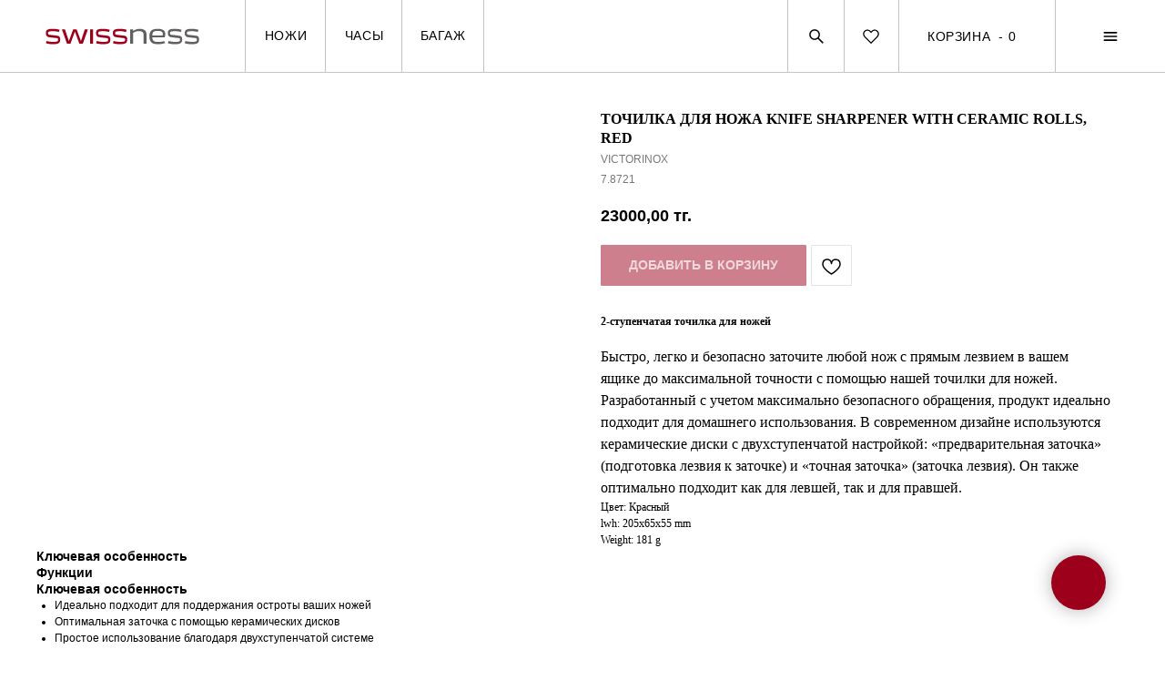

--- FILE ---
content_type: text/html; charset=UTF-8
request_url: https://swissness.kz/accessories/tproduct/595680163-706978506161-tochilka-dlya-nozha-knife-sharpener-with
body_size: 109176
content:
<!DOCTYPE html> <html> <head> <meta charset="utf-8" /> <meta http-equiv="Content-Type" content="text/html; charset=utf-8" /> <meta name="viewport" content="width=device-width, initial-scale=1.0" /> <meta name="google-site-verification" content="Gu4-FAO4JpeyrKYXjNrLZQOEuHtTMjWX51ACGIbOrqc" /> <!--metatextblock-->
<title>ТОЧИЛКА ДЛЯ НОЖА KNIFE SHARPENER WITH CERAMIC ROLLS, RED - VICTORINOX</title>
<meta name="description" content="">
<meta name="keywords" content="">
<meta property="og:title" content="ТОЧИЛКА ДЛЯ НОЖА KNIFE SHARPENER WITH CERAMIC ROLLS, RED" />
<meta property="og:description" content="" />
<meta property="og:type" content="website" />
<meta property="og:url" content="https://swissness.kz/accessories/tproduct/595680163-706978506161-tochilka-dlya-nozha-knife-sharpener-with" />
<meta property="og:image" content="https://static.tildacdn.com/stor3533-3066-4365-b832-323333336365/96165468.jpg" />
<link rel="canonical" href="https://swissness.kz/accessories/tproduct/595680163-706978506161-tochilka-dlya-nozha-knife-sharpener-with" />
<!--/metatextblock--> <meta name="format-detection" content="telephone=no" /> <meta http-equiv="x-dns-prefetch-control" content="on"> <link rel="dns-prefetch" href="https://ws.tildacdn.com"> <link rel="dns-prefetch" href="https://static.tildacdn.pro"> <link rel="dns-prefetch" href="https://fonts.tildacdn.com"> <link rel="shortcut icon" href="https://static.tildacdn.pro/tild3530-3237-4232-b335-323262353763/favicon.ico" type="image/x-icon" /> <link rel="apple-touch-icon" href="https://static.tildacdn.pro/tild6139-3061-4232-b038-323034333363/android-chrome-192x1.png"> <link rel="apple-touch-icon" sizes="76x76" href="https://static.tildacdn.pro/tild6139-3061-4232-b038-323034333363/android-chrome-192x1.png"> <link rel="apple-touch-icon" sizes="152x152" href="https://static.tildacdn.pro/tild6139-3061-4232-b038-323034333363/android-chrome-192x1.png"> <link rel="apple-touch-startup-image" href="https://static.tildacdn.pro/tild6139-3061-4232-b038-323034333363/android-chrome-192x1.png"> <meta name="msapplication-TileColor" content="#000000"> <meta name="msapplication-TileImage" content="https://static.tildacdn.pro/tild3233-3165-4734-b036-393532313665/android-chrome-512x5.png"> <!-- Assets --> <script src="https://neo.tildacdn.com/js/tilda-fallback-1.0.min.js" async charset="utf-8"></script> <link rel="stylesheet" href="https://static.tildacdn.pro/css/tilda-grid-3.0.min.css" type="text/css" media="all" onerror="this.loaderr='y';"/> <link rel="stylesheet" href="https://static.tildacdn.pro/ws/project5863455/tilda-blocks-page29202925.min.css?t=1755082530" type="text/css" media="all" onerror="this.loaderr='y';" /><link rel="stylesheet" href="https://static.tildacdn.pro/ws/project5863455/tilda-blocks-page29500941.min.css?t=1755082530" type="text/css" media="all" onerror="this.loaderr='y';" /><link rel="stylesheet" href="https://static.tildacdn.pro/ws/project5863455/tilda-blocks-page36877478.min.css?t=1755082507" type="text/css" media="all" onerror="this.loaderr='y';" /> <link rel="stylesheet" href="https://static.tildacdn.pro/css/tilda-animation-2.0.min.css" type="text/css" media="all" onerror="this.loaderr='y';" /> <link rel="stylesheet" href="https://static.tildacdn.pro/css/tilda-popup-1.1.min.css" type="text/css" media="print" onload="this.media='all';" onerror="this.loaderr='y';" /> <noscript><link rel="stylesheet" href="https://static.tildacdn.pro/css/tilda-popup-1.1.min.css" type="text/css" media="all" /></noscript> <link rel="stylesheet" href="https://static.tildacdn.pro/css/tilda-slds-1.4.min.css" type="text/css" media="print" onload="this.media='all';" onerror="this.loaderr='y';" /> <noscript><link rel="stylesheet" href="https://static.tildacdn.pro/css/tilda-slds-1.4.min.css" type="text/css" media="all" /></noscript> <link rel="stylesheet" href="https://static.tildacdn.pro/css/tilda-catalog-1.1.min.css" type="text/css" media="print" onload="this.media='all';" onerror="this.loaderr='y';" /> <noscript><link rel="stylesheet" href="https://static.tildacdn.pro/css/tilda-catalog-1.1.min.css" type="text/css" media="all" /></noscript> <link rel="stylesheet" href="https://static.tildacdn.pro/css/tilda-forms-1.0.min.css" type="text/css" media="all" onerror="this.loaderr='y';" /> <link rel="stylesheet" href="https://static.tildacdn.pro/css/tilda-menusub-1.0.min.css" type="text/css" media="print" onload="this.media='all';" onerror="this.loaderr='y';" /> <noscript><link rel="stylesheet" href="https://static.tildacdn.pro/css/tilda-menusub-1.0.min.css" type="text/css" media="all" /></noscript> <link rel="stylesheet" href="https://static.tildacdn.pro/css/tilda-cart-1.0.min.css" type="text/css" media="all" onerror="this.loaderr='y';" /> <link rel="stylesheet" href="https://static.tildacdn.pro/css/tilda-wishlist-1.0.min.css" type="text/css" media="all" onerror="this.loaderr='y';" /> <link rel="stylesheet" href="https://static.tildacdn.pro/css/tilda-zoom-2.0.min.css" type="text/css" media="print" onload="this.media='all';" onerror="this.loaderr='y';" /> <noscript><link rel="stylesheet" href="https://static.tildacdn.pro/css/tilda-zoom-2.0.min.css" type="text/css" media="all" /></noscript> <script type="text/javascript">TildaFonts=["1778","1779","1780","1781","427","429","431","433","435"];</script> <script type="text/javascript" src="https://static.tildacdn.pro/js/tilda-fonts.min.js" charset="utf-8" onerror="this.loaderr='y';"></script> <script nomodule src="https://static.tildacdn.pro/js/tilda-polyfill-1.0.min.js" charset="utf-8"></script> <script type="text/javascript">function t_onReady(func) {if(document.readyState!='loading') {func();} else {document.addEventListener('DOMContentLoaded',func);}}
function t_onFuncLoad(funcName,okFunc,time) {if(typeof window[funcName]==='function') {okFunc();} else {setTimeout(function() {t_onFuncLoad(funcName,okFunc,time);},(time||100));}}window.tildaApiServiceRootDomain="tildacdn.kz";function t_throttle(fn,threshhold,scope) {return function() {fn.apply(scope||this,arguments);};}function t396_initialScale(t){var e=document.getElementById("rec"+t);if(e){var r=e.querySelector(".t396__artboard");if(r){var a=document.documentElement.clientWidth,i=[],l,n=r.getAttribute("data-artboard-screens");if(n){n=n.split(",");for(var o=0;o<n.length;o++)i[o]=parseInt(n[o],10)}else i=[320,480,640,960,1200];for(var o=0;o<i.length;o++){var d=i[o];a>=d&&(l=d)}var c="edit"===window.allrecords.getAttribute("data-tilda-mode"),s="center"===t396_getFieldValue(r,"valign",l,i),g="grid"===t396_getFieldValue(r,"upscale",l,i),u=t396_getFieldValue(r,"height_vh",l,i),_=t396_getFieldValue(r,"height",l,i),f=!!window.opr&&!!window.opr.addons||!!window.opera||-1!==navigator.userAgent.indexOf(" OPR/");if(!c&&s&&!g&&!u&&_&&!f){var h=parseFloat((a/l).toFixed(3)),v=[r,r.querySelector(".t396__carrier"),r.querySelector(".t396__filter")],p=Math.floor(parseInt(_,10)*h)+"px",b;r.style.setProperty("--initial-scale-height",p);for(var o=0;o<v.length;o++)v[o].style.setProperty("height","var(--initial-scale-height)");t396_scaleInitial__getElementsToScale(r).forEach((function(t){t.style.zoom=h}))}}}}function t396_scaleInitial__getElementsToScale(t){return t?Array.prototype.slice.call(t.children).filter((function(t){return t&&(t.classList.contains("t396__elem")||t.classList.contains("t396__group"))})):[]}function t396_getFieldValue(t,e,r,a){var i,l=a[a.length-1];if(!(i=r===l?t.getAttribute("data-artboard-"+e):t.getAttribute("data-artboard-"+e+"-res-"+r)))for(var n=0;n<a.length;n++){var o=a[n];if(!(o<=r)&&(i=o===l?t.getAttribute("data-artboard-"+e):t.getAttribute("data-artboard-"+e+"-res-"+o)))break}return i}window.TN_SCALE_INITIAL_VER="1.0";</script> <script src="https://static.tildacdn.pro/js/jquery-1.10.2.min.js" charset="utf-8" onerror="this.loaderr='y';"></script> <script src="https://static.tildacdn.pro/js/tilda-scripts-3.0.min.js" charset="utf-8" defer onerror="this.loaderr='y';"></script> <script src="https://static.tildacdn.pro/ws/project5863455/tilda-blocks-page29202925.min.js?t=1755082530" onerror="this.loaderr='y';"></script><script src="https://static.tildacdn.pro/ws/project5863455/tilda-blocks-page29500941.min.js?t=1755082530" onerror="this.loaderr='y';"></script><script src="https://static.tildacdn.pro/ws/project5863455/tilda-blocks-page36877478.min.js?t=1755082507" charset="utf-8" onerror="this.loaderr='y';"></script> <script src="https://static.tildacdn.pro/js/tilda-lazyload-1.0.min.js" charset="utf-8" async onerror="this.loaderr='y';"></script> <script src="https://static.tildacdn.pro/js/tilda-animation-2.0.min.js" charset="utf-8" async onerror="this.loaderr='y';"></script> <script src="https://static.tildacdn.pro/js/tilda-zero-1.1.min.js" charset="utf-8" async onerror="this.loaderr='y';"></script> <script src="https://static.tildacdn.pro/js/hammer.min.js" charset="utf-8" async onerror="this.loaderr='y';"></script> <script src="https://static.tildacdn.pro/js/tilda-slds-1.4.min.js" charset="utf-8" async onerror="this.loaderr='y';"></script> <script src="https://static.tildacdn.pro/js/tilda-products-1.0.min.js" charset="utf-8" async onerror="this.loaderr='y';"></script> <script src="https://static.tildacdn.pro/js/tilda-catalog-1.1.min.js" charset="utf-8" async onerror="this.loaderr='y';"></script> <script src="https://static.tildacdn.pro/js/tilda-menusub-1.0.min.js" charset="utf-8" async onerror="this.loaderr='y';"></script> <script src="https://static.tildacdn.pro/js/tilda-menu-1.0.min.js" charset="utf-8" async onerror="this.loaderr='y';"></script> <script src="https://static.tildacdn.pro/js/tilda-submenublocks-1.0.min.js" charset="utf-8" async onerror="this.loaderr='y';"></script> <script src="https://static.tildacdn.pro/js/tilda-forms-1.0.min.js" charset="utf-8" async onerror="this.loaderr='y';"></script> <script src="https://static.tildacdn.pro/js/tilda-cart-1.1.min.js" charset="utf-8" async onerror="this.loaderr='y';"></script> <script src="https://static.tildacdn.pro/js/tilda-widget-positions-1.0.min.js" charset="utf-8" async onerror="this.loaderr='y';"></script> <script src="https://static.tildacdn.pro/js/tilda-wishlist-1.0.min.js" charset="utf-8" async onerror="this.loaderr='y';"></script> <script src="https://static.tildacdn.pro/js/tilda-zero-forms-1.0.min.js" charset="utf-8" async onerror="this.loaderr='y';"></script> <script src="https://static.tildacdn.pro/js/tilda-animation-ext-1.0.min.js" charset="utf-8" async onerror="this.loaderr='y';"></script> <script src="https://static.tildacdn.pro/js/tilda-animation-sbs-1.0.min.js" charset="utf-8" async onerror="this.loaderr='y';"></script> <script src="https://static.tildacdn.pro/js/tilda-zoom-2.0.min.js" charset="utf-8" async onerror="this.loaderr='y';"></script> <script src="https://static.tildacdn.pro/js/tilda-zero-scale-1.0.min.js" charset="utf-8" async onerror="this.loaderr='y';"></script> <script src="https://static.tildacdn.pro/js/tilda-skiplink-1.0.min.js" charset="utf-8" async onerror="this.loaderr='y';"></script> <script src="https://static.tildacdn.pro/js/tilda-events-1.0.min.js" charset="utf-8" async onerror="this.loaderr='y';"></script> <script type="text/javascript">window.dataLayer=window.dataLayer||[];</script> <script type="text/javascript">(function() {if((/bot|google|yandex|baidu|bing|msn|duckduckbot|teoma|slurp|crawler|spider|robot|crawling|facebook/i.test(navigator.userAgent))===false&&typeof(sessionStorage)!='undefined'&&sessionStorage.getItem('visited')!=='y'&&document.visibilityState){var style=document.createElement('style');style.type='text/css';style.innerHTML='@media screen and (min-width: 980px) {.t-records {opacity: 0;}.t-records_animated {-webkit-transition: opacity ease-in-out .2s;-moz-transition: opacity ease-in-out .2s;-o-transition: opacity ease-in-out .2s;transition: opacity ease-in-out .2s;}.t-records.t-records_visible {opacity: 1;}}';document.getElementsByTagName('head')[0].appendChild(style);function t_setvisRecs(){var alr=document.querySelectorAll('.t-records');Array.prototype.forEach.call(alr,function(el) {el.classList.add("t-records_animated");});setTimeout(function() {Array.prototype.forEach.call(alr,function(el) {el.classList.add("t-records_visible");});sessionStorage.setItem("visited","y");},400);}
document.addEventListener('DOMContentLoaded',t_setvisRecs);}})();</script></head> <body class="t-body" style="margin:0;"> <!--allrecords--> <div id="allrecords" class="t-records" data-product-page="y" data-hook="blocks-collection-content-node" data-tilda-project-id="5863455" data-tilda-page-id="36877478" data-tilda-page-alias="accessories/" data-tilda-formskey="25c4b796482e9a1c00c5801e65863455" data-tilda-lazy="yes" data-tilda-root-zone="pro" data-tilda-project-country="KZ">
<div id="rec480401643" class="r t-rec" style="" data-animationappear="off" data-record-type="1002"> <script>t_onReady(function() {setTimeout(function() {t_onFuncLoad('twishlist__init',function() {twishlist__init('480401643');});},500);var rec=document.querySelector('#rec480401643');if(!rec) return;var userAgent=navigator.userAgent.toLowerCase();var isAndroid=userAgent.indexOf('android')!==-1;var body=document.body;if(!body) return;var isScrollablefFix=body.classList.contains('t-body_scrollable-fix-for-android');if(isAndroid&&!isScrollablefFix) {body.classList.add('t-body_scrollable-fix-for-android');document.head.insertAdjacentHTML('beforeend','<style>@media screen and (max-width: 560px) {\n.t-body_scrollable-fix-for-android {\noverflow: visible !important;\n}\n}\n</style>');console.log('Android css fix was inited');};if(userAgent.indexOf('instagram')!==-1&&userAgent.indexOf('iphone')!==-1) {body.style.position='relative';}
var wishlistWindow=rec.querySelector('.t1002__wishlistwin');var currentMode=document.querySelector('.t-records').getAttribute('data-tilda-mode');if(wishlistWindow&&currentMode!=='edit'&&currentMode!=='preview') {wishlistWindow.addEventListener('scroll',t_throttle(function() {if(window.lazy==='y'||document.querySelector('#allrecords').getAttribute('data-tilda-lazy')==='yes') {t_onFuncLoad('t_lazyload_update',function() {t_lazyload_update();});}},500));}});</script> <div class="t1002" data-wishlist-hook="#showfavorites" data-wishlistbtn-pos="picture" data-project-currency="тг." data-project-currency-side="r" data-project-currency-sep="," data-project-currency-code="KZT" data-wishlist-maxstoredays="16"> <div class="t1002__wishlistwin" style="display:none"> <div class="t1002__wishlistwin-content"> <div class="t1002__close t1002__wishlistwin-close"> <button type="button" class="t1002__close-button t1002__wishlistwin-close-wrapper" aria-label="Закрыть вишлист"> <svg role="presentation" class="t1002__wishlistwin-close-icon" width="23px" height="23px" viewBox="0 0 23 23" version="1.1" xmlns="http://www.w3.org/2000/svg" xmlns:xlink="http://www.w3.org/1999/xlink"> <g stroke="none" stroke-width="1" fill="#000" fill-rule="evenodd"> <rect transform="translate(11.313708, 11.313708) rotate(-45.000000) translate(-11.313708, -11.313708) " x="10.3137085" y="-3.6862915" width="2" height="30"></rect> <rect transform="translate(11.313708, 11.313708) rotate(-315.000000) translate(-11.313708, -11.313708) " x="10.3137085" y="-3.6862915" width="2" height="30"></rect> </g> </svg> </button> </div> <div class="t1002__wishlistwin-top"> <div class="t1002__wishlistwin-heading t-name t-name_xl">Cписок желаний</div> </div> <div class="t1002__wishlistwin-products"></div> </div> </div> </div> <style>.t1002__addBtn:not(.t-popup .t1002__addBtn):not(.t-store__product-snippet .t1002__addBtn){}.t1002__addBtn{border-radius:1px;}.t1002__addBtn svg path{}.t1002__addBtn.t1002__addBtn_active{}.t1002__addBtn:hover svg path,.t1002__addBtn_active svg path{fill:#9c001b !important;stroke:#9c001b;}@media (hover:none) and (pointer:coarse){a.t1002__addBtn:not(.t1002__addBtn_active):hover svg path{fill:transparent !important;stroke:#000;}.t1002__addBtn:hover svg{-webkit-transform:scale(1);transform:scale(1);}}</style> <style>.t-menuwidgeticons__wishlist .t-menuwidgeticons__icon-counter{background-color:#000000;color:#ffffff;}</style> </div>

<!-- PRODUCT START -->

                
                        
                    
        
        
<!-- product header -->
<!--header-->
<div id="t-header" class="t-records" data-hook="blocks-collection-content-node" data-tilda-project-id="5863455" data-tilda-page-id="29202925" data-tilda-formskey="25c4b796482e9a1c00c5801e65863455" data-tilda-lazy="yes" data-tilda-root-zone="one"      data-tilda-project-country="KZ">

    <div id="rec621973053" class="r t-rec" style=" " data-animationappear="off" data-record-type="360"      >
<!-- T360 -->

        
    <style>
    .t-records {
        opacity: 0;
    }
    .t-records_animated {
        -webkit-transition: opacity ease-in-out .5s;
        -moz-transition: opacity ease-in-out .5s;
        -o-transition: opacity ease-in-out .5s;
        transition: opacity ease-in-out .5s;
    }
    .t-records.t-records_visible,
    .t-records .t-records {
        opacity: 1;
    }
    </style>
    
    
    
    <script>
        t_onReady(function () {
            var allRecords = document.querySelector('.t-records');
            window.addEventListener('pageshow', function (event) {
                if (event.persisted) {
                    allRecords.classList.add('t-records_visible');
                }
            });
        
            var rec = document.querySelector('#rec621973053');
            if (!rec) return;
            rec.setAttribute('data-animationappear', 'off');
            rec.style.opacity = '1';
            allRecords.classList.add('t-records_animated');
            setTimeout(function () {
                allRecords.classList.add('t-records_visible');
            }, 200);
        });
    </script>

        <script>
        t_onReady(function () {
            var selects = 'button:not(.t-submit):not(.t835__btn_next):not(.t835__btn_prev):not(.t835__btn_result):not(.t862__btn_next):not(.t862__btn_prev):not(.t862__btn_result):not(.t854__news-btn):not(.t862__btn_next),' +
                'a:not([href*="#"]):not(.carousel-control):not(.t-carousel__control):not(.t807__btn_reply):not([href^="#price"]):not([href^="javascript"]):not([href^="mailto"]):not([href^="tel"]):not([href^="link_sub"]):not(.js-feed-btn-show-more):not(.t367__opener):not([href^="https://www.dropbox.com/"])';
            var elements = document.querySelectorAll(selects);
            Array.prototype.forEach.call(elements, function (element) {
                if (element.getAttribute('data-menu-submenu-hook')) return;
                element.addEventListener('click', function (event) {
                    var goTo = this.getAttribute('href');
                    if (goTo !== null && !goTo.startsWith('#')) {
                        var ctrl = event.ctrlKey;
                        var cmd = event.metaKey && navigator.platform.indexOf('Mac') !== -1;
                        if (!ctrl && !cmd) {
                            var target = this.getAttribute('target');
                            if (target !== '_blank') {
                                event.preventDefault();
                                var allRecords = document.querySelector('.t-records');
                                if (allRecords) {
                                    allRecords.classList.remove('t-records_visible');
                                }
                                setTimeout(function () {
                                    window.location = goTo;
                                }, 500);
                            }
                        }
                    }
                });
            });
        });
    </script>
    
        <style>
    .t360__bar {
        background-color: #9c001b;
    }
    </style>
    <script>
        t_onReady(function () {
            var isSafari = /Safari/.test(navigator.userAgent) && /Apple Computer/.test(navigator.vendor);
			if (!isSafari) {
                document.body.insertAdjacentHTML('beforeend', '<div class="t360__progress"><div class="t360__bar"></div></div>');
                setTimeout(function () {
                    var bar = document.querySelector('.t360__bar');
                    if (bar) bar.classList.add('t360__barprogress');
                }, 10);
            }
        });

        // Функция финализации прогресс-бара
        function t360_onProgressLoad() {
            var bar = document.querySelector('.t360__bar');
            if (!bar) return;
            bar.classList.remove('t360__barprogress');
            bar.classList.add('t360__barprogressfinished');
            setTimeout(function () {
                bar.classList.add('t360__barprogresshidden');
            }, 20);
            setTimeout(function () {
                var progress = document.querySelector('.t360__progress');
                if (progress) progress.style.display = 'none';
            }, 500);
        }
        // Если документ уже загружен – не вешаем listener, а запускаем сразу (с задержкой, чтобы прогресс-бар успел появиться)
        if (document.readyState === 'complete') {
            setTimeout(t360_onProgressLoad, 60);
        } else {
            window.addEventListener('load', t360_onProgressLoad);
        }
    </script>
        

</div>


    <div id="rec478352787" class="r t-rec t-screenmin-1200px uc-scrollmenu" style=" " data-animationappear="off" data-record-type="396"  data-screen-min="1200px"    >
<!-- T396 -->
<style>#rec478352787 .t396__artboard {height: 80px; background-color: #ffffff; }#rec478352787 .t396__filter {height: 80px;    }#rec478352787 .t396__carrier{height: 80px;background-position: center center;background-attachment: scroll;background-size: cover;background-repeat: no-repeat;}@media screen and (max-width: 1199px) {#rec478352787 .t396__artboard,#rec478352787 .t396__filter,#rec478352787 .t396__carrier {}#rec478352787 .t396__filter {}#rec478352787 .t396__carrier {background-attachment: scroll;}}@media screen and (max-width: 959px) {#rec478352787 .t396__artboard,#rec478352787 .t396__filter,#rec478352787 .t396__carrier {}#rec478352787 .t396__filter {}#rec478352787 .t396__carrier {background-attachment: scroll;}}@media screen and (max-width: 639px) {#rec478352787 .t396__artboard,#rec478352787 .t396__filter,#rec478352787 .t396__carrier {}#rec478352787 .t396__filter {}#rec478352787 .t396__carrier {background-attachment: scroll;}}@media screen and (max-width: 479px) {#rec478352787 .t396__artboard,#rec478352787 .t396__filter,#rec478352787 .t396__carrier {}#rec478352787 .t396__filter {}#rec478352787 .t396__carrier {background-attachment: scroll;}}                                                      #rec478352787 .tn-elem[data-elem-id="1659364853492"] {z-index: 3;top: calc(40px - 50px + 0px);left: calc(50% - 50% + 0px);width: 100%;height:100%;-webkit-backdrop-filter: blur(9px);backdrop-filter: blur(9px);border-radius: 0px 0px 0px 0px;}#rec478352787 .tn-elem[data-elem-id="1659364853492"] .tn-atom {border-radius: 0px 0px 0px 0px; opacity: 0.46;  background-color: #ffffff;   background-position: center center;border-width: var(--t396-borderwidth, 0);border-style: var(--t396-borderstyle, solid);border-color: var(--t396-bordercolor, transparent);transition: background-color var(--t396-speedhover,0s) ease-in-out,color var(--t396-speedhover,0s) ease-in-out,border-color var(--t396-speedhover,0s) ease-in-out,box-shadow var(--t396-shadowshoverspeed,0.2s) ease-in-out;}@media screen and (max-width: 1199px) {#rec478352787 .tn-elem[data-elem-id="1659364853492"] {display: table;}}@media screen and (max-width: 959px) {#rec478352787 .tn-elem[data-elem-id="1659364853492"] {display: table;}}@media screen and (max-width: 639px) {#rec478352787 .tn-elem[data-elem-id="1659364853492"] {display: table;}}@media screen and (max-width: 479px) {#rec478352787 .tn-elem[data-elem-id="1659364853492"] {display: table;}}                                                      #rec478352787 .tn-elem[data-elem-id="1658576781326"] {z-index: 3;top: calc(80px - 1px + 0px);left: calc(50% - 50% + 0px);width: 100%;height:1px;}#rec478352787 .tn-elem[data-elem-id="1658576781326"] .tn-atom {border-radius: 0px 0px 0px 0px; background-color: #c4c4c4;   background-position: center center;border-width: var(--t396-borderwidth, 0);border-style: var(--t396-borderstyle, solid);border-color: var(--t396-bordercolor, transparent);transition: background-color var(--t396-speedhover,0s) ease-in-out,color var(--t396-speedhover,0s) ease-in-out,border-color var(--t396-speedhover,0s) ease-in-out,box-shadow var(--t396-shadowshoverspeed,0.2s) ease-in-out;}@media screen and (max-width: 1199px) {#rec478352787 .tn-elem[data-elem-id="1658576781326"] {display: table;}#rec478352787 .tn-elem[data-elem-id="1658576781326"] .tn-atom {background-size: cover; opacity: 0; }}@media screen and (max-width: 959px) {#rec478352787 .tn-elem[data-elem-id="1658576781326"] {display: table;}}@media screen and (max-width: 639px) {#rec478352787 .tn-elem[data-elem-id="1658576781326"] {display: table;}}@media screen and (max-width: 479px) {#rec478352787 .tn-elem[data-elem-id="1658576781326"] {display: table;}}                                                          #rec478352787 .tn-elem[data-elem-id="1658576850652"] {z-index: 3;top: calc(40px - 9.5px + 0px);left: 50px;width: 169px;height: auto;}#rec478352787 .tn-elem[data-elem-id="1658576850652"] .tn-atom {border-radius: 0px 0px 0px 0px;  background-position: center center;border-width: var(--t396-borderwidth, 0);border-style: var(--t396-borderstyle, solid);border-color: var(--t396-bordercolor, transparent);transition: background-color var(--t396-speedhover,0s) ease-in-out,color var(--t396-speedhover,0s) ease-in-out,border-color var(--t396-speedhover,0s) ease-in-out,box-shadow var(--t396-shadowshoverspeed,0.2s) ease-in-out;}#rec478352787 .tn-elem[data-elem-id="1658576850652"] .tn-atom__img {border-radius: 0px 0px 0px 0px;object-position: center center;}@media screen and (max-width: 1199px) {#rec478352787 .tn-elem[data-elem-id="1658576850652"] {display: table;height: auto;}#rec478352787 .tn-elem[data-elem-id="1658576850652"] .tn-atom {background-size: cover; opacity: 0; }}@media screen and (max-width: 959px) {#rec478352787 .tn-elem[data-elem-id="1658576850652"] {display: table;height: auto;}}@media screen and (max-width: 639px) {#rec478352787 .tn-elem[data-elem-id="1658576850652"] {display: table;height: auto;}}@media screen and (max-width: 479px) {#rec478352787 .tn-elem[data-elem-id="1658576850652"] {display: table;height: auto;}}                                                        #rec478352787 .tn-elem[data-elem-id="1658582165630"] {z-index: 3;top: calc(40px - 50px + 0px);left: 269px;width: 1px;height:100%;}#rec478352787 .tn-elem[data-elem-id="1658582165630"] .tn-atom {border-radius: 0px 0px 0px 0px; background-color: #c4c4c4;   background-position: center center;border-width: var(--t396-borderwidth, 0);border-style: var(--t396-borderstyle, solid);border-color: var(--t396-bordercolor, transparent);transition: background-color var(--t396-speedhover,0s) ease-in-out,color var(--t396-speedhover,0s) ease-in-out,border-color var(--t396-speedhover,0s) ease-in-out,box-shadow var(--t396-shadowshoverspeed,0.2s) ease-in-out;}@media screen and (max-width: 1199px) {#rec478352787 .tn-elem[data-elem-id="1658582165630"] {display: table;}#rec478352787 .tn-elem[data-elem-id="1658582165630"] .tn-atom {background-size: cover; opacity: 0; }}@media screen and (max-width: 959px) {#rec478352787 .tn-elem[data-elem-id="1658582165630"] {display: table;}}@media screen and (max-width: 639px) {#rec478352787 .tn-elem[data-elem-id="1658582165630"] {display: table;}}@media screen and (max-width: 479px) {#rec478352787 .tn-elem[data-elem-id="1658582165630"] {display: table;}}                                                        #rec478352787 .tn-elem[data-elem-id="1659421745681"] { color: #000000; text-align: center; z-index: 3;top: calc(40px - 40px + 0px);left: 270px;width: 88px;height:80px;}#rec478352787 .tn-elem[data-elem-id="1659421745681"] .tn-atom { color: #000000;  font-size: 14px;  font-family: 'CirceRounded', Arial,sans-serif;  line-height: 1.55;  font-weight: 400;  letter-spacing: 0.6px; border-radius: 0px 0px 0px 0px;  background-position: center center;border-width: var(--t396-borderwidth, 0);border-style: var(--t396-borderstyle, solid);border-color: transparent; 		--t396-speedhover: 0s;transition: background-color var(--t396-speedhover,0s) ease-in-out,color var(--t396-speedhover,0s) ease-in-out,border-color var(--t396-speedhover,0s) ease-in-out,box-shadow var(--t396-shadowshoverspeed,0.2s) ease-in-out;}#rec478352787 .tn-elem[data-elem-id="1659421745681"] .tn-atom {position: relative;z-index: 1;background-color: transparent;background-image: none;}#rec478352787 .tn-elem[data-elem-id="1659421745681"] .tn-atom::before,#rec478352787 .tn-elem[data-elem-id="1659421745681"] .tn-atom::after {--t396-borderoffset: calc(var(--t396-borderwidth, 0px) * var(--t396-borderstyle-existed, 1));content: '';position: absolute;width: calc(100% + 2 * var(--t396-borderoffset));height: calc(100% + 2 * var(--t396-borderoffset));left: calc(-1 * var(--t396-borderoffset));top: calc(-1 * var(--t396-borderoffset));box-sizing: border-box;background-origin: border-box;background-clip: border-box;pointer-events: none;border-radius: 0px 0px 0px 0px;border-width: var(--t396-borderwidth, 0);border-style: var(--t396-borderstyle, solid);transition: opacity var(--t396-speedhover,0s) ease-in-out;}#rec478352787 .tn-elem[data-elem-id="1659421745681"] .tn-atom::before {z-index: -2;opacity: 1;border-color: var(--t396-bordercolor, transparent);background-color: var(--t396-bgcolor-color, transparent);background-image: var(--t396-bgcolor-image, none);}#rec478352787 .tn-elem[data-elem-id="1659421745681"] .tn-atom::after {z-index: -1;opacity: 0;border-color: var(--t396-bordercolor-hover, var(--t396-bordercolor, transparent));background-color: var(--t396-bgcolor-hover-color, var(--t396-bgcolor-color, transparent));background-image: var(--t396-bgcolor-hover-image, var(--t396-bgcolor-image, none));}@media (hover), (min-width:0\0) {#rec478352787 .tn-elem[data-elem-id="1659421745681"] .tn-atom:hover::after {opacity: 1;}}#rec478352787 .tn-elem[data-elem-id="1659421745681"] .tn-atom {-webkit-box-pack: center;-ms-flex-pack: center;justify-content: center;}@media screen and (max-width: 1199px) {#rec478352787 .tn-elem[data-elem-id="1659421745681"] {display: block;width: px;}#rec478352787 .tn-elem[data-elem-id="1659421745681"] .tn-atom {white-space: normal;background-size: cover; opacity: 0; }#rec478352787 .tn-elem[data-elem-id="1659421745681"] .tn-atom .tn-atom__button-text {overflow: visible;}}@media screen and (max-width: 959px) {#rec478352787 .tn-elem[data-elem-id="1659421745681"] {display: block;width: px;}#rec478352787 .tn-elem[data-elem-id="1659421745681"] .tn-atom {white-space: normal;background-size: cover;}#rec478352787 .tn-elem[data-elem-id="1659421745681"] .tn-atom .tn-atom__button-text {overflow: visible;}}@media screen and (max-width: 639px) {#rec478352787 .tn-elem[data-elem-id="1659421745681"] {display: block;width: px;}#rec478352787 .tn-elem[data-elem-id="1659421745681"] .tn-atom {white-space: normal;background-size: cover;}#rec478352787 .tn-elem[data-elem-id="1659421745681"] .tn-atom .tn-atom__button-text {overflow: visible;}}@media screen and (max-width: 479px) {#rec478352787 .tn-elem[data-elem-id="1659421745681"] {display: block;width: px;}#rec478352787 .tn-elem[data-elem-id="1659421745681"] .tn-atom {white-space: normal;background-size: cover;}#rec478352787 .tn-elem[data-elem-id="1659421745681"] .tn-atom .tn-atom__button-text {overflow: visible;}}                                                        #rec478352787 .tn-elem[data-elem-id="1658581842578"] {z-index: 3;top: calc(40px - 50px + 0px);left: 357px;width: 1px;height:100%;}#rec478352787 .tn-elem[data-elem-id="1658581842578"] .tn-atom {border-radius: 0px 0px 0px 0px; background-color: #c4c4c4;   background-position: center center;border-width: var(--t396-borderwidth, 0);border-style: var(--t396-borderstyle, solid);border-color: var(--t396-bordercolor, transparent);transition: background-color var(--t396-speedhover,0s) ease-in-out,color var(--t396-speedhover,0s) ease-in-out,border-color var(--t396-speedhover,0s) ease-in-out,box-shadow var(--t396-shadowshoverspeed,0.2s) ease-in-out;}@media screen and (max-width: 1199px) {#rec478352787 .tn-elem[data-elem-id="1658581842578"] {display: table;}#rec478352787 .tn-elem[data-elem-id="1658581842578"] .tn-atom {background-size: cover; opacity: 0; }}@media screen and (max-width: 959px) {#rec478352787 .tn-elem[data-elem-id="1658581842578"] {display: table;}}@media screen and (max-width: 639px) {#rec478352787 .tn-elem[data-elem-id="1658581842578"] {display: table;}}@media screen and (max-width: 479px) {#rec478352787 .tn-elem[data-elem-id="1658581842578"] {display: table;}}                                                        #rec478352787 .tn-elem[data-elem-id="1659515444712"] { color: #000000; text-align: center; z-index: 3;top: calc(40px - 40px + 0px);left: 359px;width: 82px;height:80px;}#rec478352787 .tn-elem[data-elem-id="1659515444712"] .tn-atom { color: #000000;  font-size: 14px;  font-family: 'CirceRounded', Arial,sans-serif;  line-height: 1.55;  font-weight: 400;  letter-spacing: 0.6px; border-radius: 0px 0px 0px 0px;  background-position: center center;border-width: var(--t396-borderwidth, 0);border-style: var(--t396-borderstyle, solid);border-color: transparent; 		--t396-speedhover: 0s;transition: background-color var(--t396-speedhover,0s) ease-in-out,color var(--t396-speedhover,0s) ease-in-out,border-color var(--t396-speedhover,0s) ease-in-out,box-shadow var(--t396-shadowshoverspeed,0.2s) ease-in-out;}#rec478352787 .tn-elem[data-elem-id="1659515444712"] .tn-atom {position: relative;z-index: 1;background-color: transparent;background-image: none;}#rec478352787 .tn-elem[data-elem-id="1659515444712"] .tn-atom::before,#rec478352787 .tn-elem[data-elem-id="1659515444712"] .tn-atom::after {--t396-borderoffset: calc(var(--t396-borderwidth, 0px) * var(--t396-borderstyle-existed, 1));content: '';position: absolute;width: calc(100% + 2 * var(--t396-borderoffset));height: calc(100% + 2 * var(--t396-borderoffset));left: calc(-1 * var(--t396-borderoffset));top: calc(-1 * var(--t396-borderoffset));box-sizing: border-box;background-origin: border-box;background-clip: border-box;pointer-events: none;border-radius: 0px 0px 0px 0px;border-width: var(--t396-borderwidth, 0);border-style: var(--t396-borderstyle, solid);transition: opacity var(--t396-speedhover,0s) ease-in-out;}#rec478352787 .tn-elem[data-elem-id="1659515444712"] .tn-atom::before {z-index: -2;opacity: 1;border-color: var(--t396-bordercolor, transparent);background-color: var(--t396-bgcolor-color, transparent);background-image: var(--t396-bgcolor-image, none);}#rec478352787 .tn-elem[data-elem-id="1659515444712"] .tn-atom::after {z-index: -1;opacity: 0;border-color: var(--t396-bordercolor-hover, var(--t396-bordercolor, transparent));background-color: var(--t396-bgcolor-hover-color, var(--t396-bgcolor-color, transparent));background-image: var(--t396-bgcolor-hover-image, var(--t396-bgcolor-image, none));}@media (hover), (min-width:0\0) {#rec478352787 .tn-elem[data-elem-id="1659515444712"] .tn-atom:hover::after {opacity: 1;}}#rec478352787 .tn-elem[data-elem-id="1659515444712"] .tn-atom {-webkit-box-pack: center;-ms-flex-pack: center;justify-content: center;}@media screen and (max-width: 1199px) {#rec478352787 .tn-elem[data-elem-id="1659515444712"] {display: block;width: px;}#rec478352787 .tn-elem[data-elem-id="1659515444712"] .tn-atom {white-space: normal;background-size: cover; opacity: 0; }#rec478352787 .tn-elem[data-elem-id="1659515444712"] .tn-atom .tn-atom__button-text {overflow: visible;}}@media screen and (max-width: 959px) {#rec478352787 .tn-elem[data-elem-id="1659515444712"] {display: block;width: px;}#rec478352787 .tn-elem[data-elem-id="1659515444712"] .tn-atom {white-space: normal;background-size: cover;}#rec478352787 .tn-elem[data-elem-id="1659515444712"] .tn-atom .tn-atom__button-text {overflow: visible;}}@media screen and (max-width: 639px) {#rec478352787 .tn-elem[data-elem-id="1659515444712"] {display: block;width: px;}#rec478352787 .tn-elem[data-elem-id="1659515444712"] .tn-atom {white-space: normal;background-size: cover;}#rec478352787 .tn-elem[data-elem-id="1659515444712"] .tn-atom .tn-atom__button-text {overflow: visible;}}@media screen and (max-width: 479px) {#rec478352787 .tn-elem[data-elem-id="1659515444712"] {display: block;width: px;}#rec478352787 .tn-elem[data-elem-id="1659515444712"] .tn-atom {white-space: normal;background-size: cover;}#rec478352787 .tn-elem[data-elem-id="1659515444712"] .tn-atom .tn-atom__button-text {overflow: visible;}}                                                        #rec478352787 .tn-elem[data-elem-id="1658581871690"] {z-index: 3;top: calc(40px - 50px + 0px);left: 441px;width: 1px;height:100%;}#rec478352787 .tn-elem[data-elem-id="1658581871690"] .tn-atom {border-radius: 0px 0px 0px 0px; background-color: #c4c4c4;   background-position: center center;border-width: var(--t396-borderwidth, 0);border-style: var(--t396-borderstyle, solid);border-color: var(--t396-bordercolor, transparent);transition: background-color var(--t396-speedhover,0s) ease-in-out,color var(--t396-speedhover,0s) ease-in-out,border-color var(--t396-speedhover,0s) ease-in-out,box-shadow var(--t396-shadowshoverspeed,0.2s) ease-in-out;}@media screen and (max-width: 1199px) {#rec478352787 .tn-elem[data-elem-id="1658581871690"] {display: table;}#rec478352787 .tn-elem[data-elem-id="1658581871690"] .tn-atom {background-size: cover; opacity: 0; }}@media screen and (max-width: 959px) {#rec478352787 .tn-elem[data-elem-id="1658581871690"] {display: table;}}@media screen and (max-width: 639px) {#rec478352787 .tn-elem[data-elem-id="1658581871690"] {display: table;}}@media screen and (max-width: 479px) {#rec478352787 .tn-elem[data-elem-id="1658581871690"] {display: table;}}                                                        #rec478352787 .tn-elem[data-elem-id="1659532400810"] { color: #000000; text-align: center; z-index: 3;top: calc(40px - 40px + 0px);left: 442px;width: 89px;height:80px;}#rec478352787 .tn-elem[data-elem-id="1659532400810"] .tn-atom { color: #000000;  font-size: 14px;  font-family: 'CirceRounded', Arial,sans-serif;  line-height: 1.55;  font-weight: 400;  letter-spacing: 0.6px; border-radius: 0px 0px 0px 0px;  background-position: center center;border-width: var(--t396-borderwidth, 0);border-style: var(--t396-borderstyle, solid);border-color: transparent; 		--t396-speedhover: 0s;transition: background-color var(--t396-speedhover,0s) ease-in-out,color var(--t396-speedhover,0s) ease-in-out,border-color var(--t396-speedhover,0s) ease-in-out,box-shadow var(--t396-shadowshoverspeed,0.2s) ease-in-out;}#rec478352787 .tn-elem[data-elem-id="1659532400810"] .tn-atom {position: relative;z-index: 1;background-color: transparent;background-image: none;}#rec478352787 .tn-elem[data-elem-id="1659532400810"] .tn-atom::before,#rec478352787 .tn-elem[data-elem-id="1659532400810"] .tn-atom::after {--t396-borderoffset: calc(var(--t396-borderwidth, 0px) * var(--t396-borderstyle-existed, 1));content: '';position: absolute;width: calc(100% + 2 * var(--t396-borderoffset));height: calc(100% + 2 * var(--t396-borderoffset));left: calc(-1 * var(--t396-borderoffset));top: calc(-1 * var(--t396-borderoffset));box-sizing: border-box;background-origin: border-box;background-clip: border-box;pointer-events: none;border-radius: 0px 0px 0px 0px;border-width: var(--t396-borderwidth, 0);border-style: var(--t396-borderstyle, solid);transition: opacity var(--t396-speedhover,0s) ease-in-out;}#rec478352787 .tn-elem[data-elem-id="1659532400810"] .tn-atom::before {z-index: -2;opacity: 1;border-color: var(--t396-bordercolor, transparent);background-color: var(--t396-bgcolor-color, transparent);background-image: var(--t396-bgcolor-image, none);}#rec478352787 .tn-elem[data-elem-id="1659532400810"] .tn-atom::after {z-index: -1;opacity: 0;border-color: var(--t396-bordercolor-hover, var(--t396-bordercolor, transparent));background-color: var(--t396-bgcolor-hover-color, var(--t396-bgcolor-color, transparent));background-image: var(--t396-bgcolor-hover-image, var(--t396-bgcolor-image, none));}@media (hover), (min-width:0\0) {#rec478352787 .tn-elem[data-elem-id="1659532400810"] .tn-atom:hover::after {opacity: 1;}}#rec478352787 .tn-elem[data-elem-id="1659532400810"] .tn-atom {-webkit-box-pack: center;-ms-flex-pack: center;justify-content: center;}@media screen and (max-width: 1199px) {#rec478352787 .tn-elem[data-elem-id="1659532400810"] {display: block;width: px;}#rec478352787 .tn-elem[data-elem-id="1659532400810"] .tn-atom {white-space: normal;background-size: cover; opacity: 0; }#rec478352787 .tn-elem[data-elem-id="1659532400810"] .tn-atom .tn-atom__button-text {overflow: visible;}}@media screen and (max-width: 959px) {#rec478352787 .tn-elem[data-elem-id="1659532400810"] {display: block;width: px;}#rec478352787 .tn-elem[data-elem-id="1659532400810"] .tn-atom {white-space: normal;background-size: cover;}#rec478352787 .tn-elem[data-elem-id="1659532400810"] .tn-atom .tn-atom__button-text {overflow: visible;}}@media screen and (max-width: 639px) {#rec478352787 .tn-elem[data-elem-id="1659532400810"] {display: block;width: px;}#rec478352787 .tn-elem[data-elem-id="1659532400810"] .tn-atom {white-space: normal;background-size: cover;}#rec478352787 .tn-elem[data-elem-id="1659532400810"] .tn-atom .tn-atom__button-text {overflow: visible;}}@media screen and (max-width: 479px) {#rec478352787 .tn-elem[data-elem-id="1659532400810"] {display: block;width: px;}#rec478352787 .tn-elem[data-elem-id="1659532400810"] .tn-atom {white-space: normal;background-size: cover;}#rec478352787 .tn-elem[data-elem-id="1659532400810"] .tn-atom .tn-atom__button-text {overflow: visible;}}                                                        #rec478352787 .tn-elem[data-elem-id="1658581875837"] {z-index: 3;top: calc(40px - 50px + 0px);left: 531px;width: 1px;height:100%;}#rec478352787 .tn-elem[data-elem-id="1658581875837"] .tn-atom {border-radius: 0px 0px 0px 0px; background-color: #c4c4c4;   background-position: center center;border-width: var(--t396-borderwidth, 0);border-style: var(--t396-borderstyle, solid);border-color: var(--t396-bordercolor, transparent);transition: background-color var(--t396-speedhover,0s) ease-in-out,color var(--t396-speedhover,0s) ease-in-out,border-color var(--t396-speedhover,0s) ease-in-out,box-shadow var(--t396-shadowshoverspeed,0.2s) ease-in-out;}@media screen and (max-width: 1199px) {#rec478352787 .tn-elem[data-elem-id="1658581875837"] {display: table;}#rec478352787 .tn-elem[data-elem-id="1658581875837"] .tn-atom {background-size: cover; opacity: 0; }}@media screen and (max-width: 959px) {#rec478352787 .tn-elem[data-elem-id="1658581875837"] {display: table;}}@media screen and (max-width: 639px) {#rec478352787 .tn-elem[data-elem-id="1658581875837"] {display: table;}}@media screen and (max-width: 479px) {#rec478352787 .tn-elem[data-elem-id="1658581875837"] {display: table;}}                                                      #rec478352787 .tn-elem[data-elem-id="1658582312306"] { color: #000000;z-index: 3;top: calc(40px - 11px + 0px);left: calc(100% - 72px + -189px);width: auto;height: auto;}#rec478352787 .tn-elem[data-elem-id="1658582312306"] .tn-atom {vertical-align: middle;white-space: nowrap; color: #000000;  font-size: 14px;  font-family: 'CirceRounded', Arial,sans-serif;  line-height: 1.55;  font-weight: 400;  letter-spacing: 0.6px;   background-position: center center;border-width: var(--t396-borderwidth, 0);border-style: var(--t396-borderstyle, solid);border-color: var(--t396-bordercolor, transparent);transition: background-color var(--t396-speedhover,0s) ease-in-out,color var(--t396-speedhover,0s) ease-in-out,border-color var(--t396-speedhover,0s) ease-in-out,box-shadow var(--t396-shadowshoverspeed,0.2s) ease-in-out;}#rec478352787 .tn-elem[data-elem-id="1658582312306"] .tn-atom {text-shadow: var(--t396-shadow-text-x, 0px) var(--t396-shadow-text-y, 0px) var(--t396-shadow-text-blur, 0px) rgba(var(--t396-shadow-text-color), var(--t396-shadow-text-opacity, 100%));}@media screen and (max-width: 1199px) {#rec478352787 .tn-elem[data-elem-id="1658582312306"] {display: table;height: auto;}#rec478352787 .tn-elem[data-elem-id="1658582312306"] .tn-atom {background-size: cover; opacity: 0; }}@media screen and (max-width: 959px) {#rec478352787 .tn-elem[data-elem-id="1658582312306"] {display: table;height: auto;}}@media screen and (max-width: 639px) {#rec478352787 .tn-elem[data-elem-id="1658582312306"] {display: table;height: auto;}}@media screen and (max-width: 479px) {#rec478352787 .tn-elem[data-elem-id="1658582312306"] {display: table;height: auto;}}                                                      #rec478352787 .tn-elem[data-elem-id="1658582458585"] { color: #000000;z-index: 3;top: calc(40px - 11px + 0px);left: calc(100% - 6px + -177px);width: auto;height: auto;}#rec478352787 .tn-elem[data-elem-id="1658582458585"] .tn-atom {vertical-align: middle;white-space: nowrap; color: #000000;  font-size: 14px;  font-family: 'CirceRounded', Arial,sans-serif;  line-height: 1.55;  font-weight: 400;  letter-spacing: 0.6px;   background-position: center center;border-width: var(--t396-borderwidth, 0);border-style: var(--t396-borderstyle, solid);border-color: var(--t396-bordercolor, transparent);transition: background-color var(--t396-speedhover,0s) ease-in-out,color var(--t396-speedhover,0s) ease-in-out,border-color var(--t396-speedhover,0s) ease-in-out,box-shadow var(--t396-shadowshoverspeed,0.2s) ease-in-out;}#rec478352787 .tn-elem[data-elem-id="1658582458585"] .tn-atom {text-shadow: var(--t396-shadow-text-x, 0px) var(--t396-shadow-text-y, 0px) var(--t396-shadow-text-blur, 0px) rgba(var(--t396-shadow-text-color), var(--t396-shadow-text-opacity, 100%));}@media screen and (max-width: 1199px) {#rec478352787 .tn-elem[data-elem-id="1658582458585"] {display: table;height: auto;}#rec478352787 .tn-elem[data-elem-id="1658582458585"] .tn-atom {background-size: cover; opacity: 0; }}@media screen and (max-width: 959px) {#rec478352787 .tn-elem[data-elem-id="1658582458585"] {display: table;height: auto;}}@media screen and (max-width: 639px) {#rec478352787 .tn-elem[data-elem-id="1658582458585"] {display: table;height: auto;}}@media screen and (max-width: 479px) {#rec478352787 .tn-elem[data-elem-id="1658582458585"] {display: table;height: auto;}}                                                      #rec478352787 .tn-elem[data-elem-id="1658582335058"] { color: #000000;z-index: 3;top: calc(40px - 11px + 0px);left: calc(100% - 33px + -139px);width: 33px;height: auto;}#rec478352787 .tn-elem[data-elem-id="1658582335058"] .tn-atom {vertical-align: middle; color: #000000;  font-size: 14px;  font-family: 'CirceRounded', Arial,sans-serif;  line-height: 1.55;  font-weight: 400;  letter-spacing: 0.6px;   background-position: center center;border-width: var(--t396-borderwidth, 0);border-style: var(--t396-borderstyle, solid);border-color: var(--t396-bordercolor, transparent);transition: background-color var(--t396-speedhover,0s) ease-in-out,color var(--t396-speedhover,0s) ease-in-out,border-color var(--t396-speedhover,0s) ease-in-out,box-shadow var(--t396-shadowshoverspeed,0.2s) ease-in-out;}#rec478352787 .tn-elem[data-elem-id="1658582335058"] .tn-atom {text-shadow: var(--t396-shadow-text-x, 0px) var(--t396-shadow-text-y, 0px) var(--t396-shadow-text-blur, 0px) rgba(var(--t396-shadow-text-color), var(--t396-shadow-text-opacity, 100%));}@media screen and (max-width: 1199px) {#rec478352787 .tn-elem[data-elem-id="1658582335058"] {display: table;height: auto;}#rec478352787 .tn-elem[data-elem-id="1658582335058"] .tn-atom {background-size: cover; opacity: 0; }}@media screen and (max-width: 959px) {#rec478352787 .tn-elem[data-elem-id="1658582335058"] {display: table;height: auto;}}@media screen and (max-width: 639px) {#rec478352787 .tn-elem[data-elem-id="1658582335058"] {display: table;height: auto;}}@media screen and (max-width: 479px) {#rec478352787 .tn-elem[data-elem-id="1658582335058"] {display: table;height: auto;}}                                                      #rec478352787 .tn-elem[data-elem-id="1658586509594"] {z-index: 3;top: calc(40px - 50px + 0px);left: calc(100% - 1px + -292px);width: 1px;height:100%;}#rec478352787 .tn-elem[data-elem-id="1658586509594"] .tn-atom {border-radius: 0px 0px 0px 0px; background-color: #c4c4c4;   background-position: center center;border-width: var(--t396-borderwidth, 0);border-style: var(--t396-borderstyle, solid);border-color: var(--t396-bordercolor, transparent);transition: background-color var(--t396-speedhover,0s) ease-in-out,color var(--t396-speedhover,0s) ease-in-out,border-color var(--t396-speedhover,0s) ease-in-out,box-shadow var(--t396-shadowshoverspeed,0.2s) ease-in-out;}@media screen and (max-width: 1199px) {#rec478352787 .tn-elem[data-elem-id="1658586509594"] {display: table;}#rec478352787 .tn-elem[data-elem-id="1658586509594"] .tn-atom {background-size: cover; opacity: 0; }}@media screen and (max-width: 959px) {#rec478352787 .tn-elem[data-elem-id="1658586509594"] {display: table;}}@media screen and (max-width: 639px) {#rec478352787 .tn-elem[data-elem-id="1658586509594"] {display: table;}}@media screen and (max-width: 479px) {#rec478352787 .tn-elem[data-elem-id="1658586509594"] {display: table;}}                                                        #rec478352787 .tn-elem[data-elem-id="1658586750711"] {z-index: 3;top: calc(40px - 10px + 0px);left: calc(100% - 20px + -313px);width: 20px;height: auto;}#rec478352787 .tn-elem[data-elem-id="1658586750711"] .tn-atom {border-radius: 0px 0px 0px 0px;  background-position: center center;border-width: var(--t396-borderwidth, 0);border-style: var(--t396-borderstyle, solid);border-color: var(--t396-bordercolor, transparent);transition: background-color var(--t396-speedhover,0s) ease-in-out,color var(--t396-speedhover,0s) ease-in-out,border-color var(--t396-speedhover,0s) ease-in-out,box-shadow var(--t396-shadowshoverspeed,0.2s) ease-in-out;}#rec478352787 .tn-elem[data-elem-id="1658586750711"] .tn-atom__img {border-radius: 0px 0px 0px 0px;object-position: center center;}@media screen and (max-width: 1199px) {#rec478352787 .tn-elem[data-elem-id="1658586750711"] {display: table;height: auto;}#rec478352787 .tn-elem[data-elem-id="1658586750711"] .tn-atom {background-size: cover; opacity: 0; }}@media screen and (max-width: 959px) {#rec478352787 .tn-elem[data-elem-id="1658586750711"] {display: table;height: auto;}}@media screen and (max-width: 639px) {#rec478352787 .tn-elem[data-elem-id="1658586750711"] {display: table;height: auto;}}@media screen and (max-width: 479px) {#rec478352787 .tn-elem[data-elem-id="1658586750711"] {display: table;height: auto;}}                                                      #rec478352787 .tn-elem[data-elem-id="1658586798718"] {z-index: 3;top: calc(40px - 50px + 0px);left: calc(100% - 1px + -352px);width: 1px;height:100%;}#rec478352787 .tn-elem[data-elem-id="1658586798718"] .tn-atom {border-radius: 0px 0px 0px 0px; background-color: #c4c4c4;   background-position: center center;border-width: var(--t396-borderwidth, 0);border-style: var(--t396-borderstyle, solid);border-color: var(--t396-bordercolor, transparent);transition: background-color var(--t396-speedhover,0s) ease-in-out,color var(--t396-speedhover,0s) ease-in-out,border-color var(--t396-speedhover,0s) ease-in-out,box-shadow var(--t396-shadowshoverspeed,0.2s) ease-in-out;}@media screen and (max-width: 1199px) {#rec478352787 .tn-elem[data-elem-id="1658586798718"] {display: table;}#rec478352787 .tn-elem[data-elem-id="1658586798718"] .tn-atom {background-size: cover; opacity: 0; }}@media screen and (max-width: 959px) {#rec478352787 .tn-elem[data-elem-id="1658586798718"] {display: table;}}@media screen and (max-width: 639px) {#rec478352787 .tn-elem[data-elem-id="1658586798718"] {display: table;}}@media screen and (max-width: 479px) {#rec478352787 .tn-elem[data-elem-id="1658586798718"] {display: table;}}                                                          #rec478352787 .tn-elem[data-elem-id="1658586979965"] {z-index: 3;top: 30px;left: calc(100% - 20px + -50px);width: 20px;height: auto;}#rec478352787 .tn-elem[data-elem-id="1658586979965"] .tn-atom {border-radius: 0px 0px 0px 0px;  background-position: center center;border-width: var(--t396-borderwidth, 0);border-style: var(--t396-borderstyle, solid);border-color: var(--t396-bordercolor, transparent);transition: background-color var(--t396-speedhover,0s) ease-in-out,color var(--t396-speedhover,0s) ease-in-out,border-color var(--t396-speedhover,0s) ease-in-out,box-shadow var(--t396-shadowshoverspeed,0.2s) ease-in-out;}#rec478352787 .tn-elem[data-elem-id="1658586979965"] .tn-atom__img {border-radius: 0px 0px 0px 0px;object-position: center center;}@media screen and (max-width: 1199px) {#rec478352787 .tn-elem[data-elem-id="1658586979965"] {display: table;height: auto;}#rec478352787 .tn-elem[data-elem-id="1658586979965"] .tn-atom {background-size: cover; opacity: 0; }}@media screen and (max-width: 959px) {#rec478352787 .tn-elem[data-elem-id="1658586979965"] {display: table;height: auto;}}@media screen and (max-width: 639px) {#rec478352787 .tn-elem[data-elem-id="1658586979965"] {display: table;height: auto;}}@media screen and (max-width: 479px) {#rec478352787 .tn-elem[data-elem-id="1658586979965"] {display: table;height: auto;}}                                                      #rec478352787 .tn-elem[data-elem-id="1658587129762"] {z-index: 3;top: calc(40px - 50px + 0px);left: calc(100% - 1px + -120px);width: 1px;height:100%;}#rec478352787 .tn-elem[data-elem-id="1658587129762"] .tn-atom {border-radius: 0px 0px 0px 0px; background-color: #c4c4c4;   background-position: center center;border-width: var(--t396-borderwidth, 0);border-style: var(--t396-borderstyle, solid);border-color: var(--t396-bordercolor, transparent);transition: background-color var(--t396-speedhover,0s) ease-in-out,color var(--t396-speedhover,0s) ease-in-out,border-color var(--t396-speedhover,0s) ease-in-out,box-shadow var(--t396-shadowshoverspeed,0.2s) ease-in-out;}@media screen and (max-width: 1199px) {#rec478352787 .tn-elem[data-elem-id="1658587129762"] {display: table;}#rec478352787 .tn-elem[data-elem-id="1658587129762"] .tn-atom {background-size: cover; opacity: 0; }}@media screen and (max-width: 959px) {#rec478352787 .tn-elem[data-elem-id="1658587129762"] {display: table;}}@media screen and (max-width: 639px) {#rec478352787 .tn-elem[data-elem-id="1658587129762"] {display: table;}}@media screen and (max-width: 479px) {#rec478352787 .tn-elem[data-elem-id="1658587129762"] {display: table;}}                                                        #rec478352787 .tn-elem[data-elem-id="1659963835571"] {z-index: 3;top: calc(40px - 10px + 0px);left: calc(100% - 20px + -373px);width: 20px;height: auto;}#rec478352787 .tn-elem[data-elem-id="1659963835571"] .tn-atom {border-radius: 0px 0px 0px 0px;  background-position: center center;border-width: var(--t396-borderwidth, 0);border-style: var(--t396-borderstyle, solid);border-color: var(--t396-bordercolor, transparent);transition: background-color var(--t396-speedhover,0s) ease-in-out,color var(--t396-speedhover,0s) ease-in-out,border-color var(--t396-speedhover,0s) ease-in-out,box-shadow var(--t396-shadowshoverspeed,0.2s) ease-in-out;}#rec478352787 .tn-elem[data-elem-id="1659963835571"] .tn-atom__img {border-radius: 0px 0px 0px 0px;object-position: center center;}@media screen and (max-width: 1199px) {#rec478352787 .tn-elem[data-elem-id="1659963835571"] {display: table;height: auto;}#rec478352787 .tn-elem[data-elem-id="1659963835571"] .tn-atom {background-size: cover; opacity: 0; }}@media screen and (max-width: 959px) {#rec478352787 .tn-elem[data-elem-id="1659963835571"] {display: table;height: auto;}}@media screen and (max-width: 639px) {#rec478352787 .tn-elem[data-elem-id="1659963835571"] {display: table;height: auto;}}@media screen and (max-width: 479px) {#rec478352787 .tn-elem[data-elem-id="1659963835571"] {display: table;height: auto;}}                                                      #rec478352787 .tn-elem[data-elem-id="1659963835577"] {z-index: 3;top: calc(40px - 50px + 0px);left: calc(100% - 1px + -414px);width: 1px;height:100%;}#rec478352787 .tn-elem[data-elem-id="1659963835577"] .tn-atom {border-radius: 0px 0px 0px 0px; background-color: #c4c4c4;   background-position: center center;border-width: var(--t396-borderwidth, 0);border-style: var(--t396-borderstyle, solid);border-color: var(--t396-bordercolor, transparent);transition: background-color var(--t396-speedhover,0s) ease-in-out,color var(--t396-speedhover,0s) ease-in-out,border-color var(--t396-speedhover,0s) ease-in-out,box-shadow var(--t396-shadowshoverspeed,0.2s) ease-in-out;}@media screen and (max-width: 1199px) {#rec478352787 .tn-elem[data-elem-id="1659963835577"] {display: table;}#rec478352787 .tn-elem[data-elem-id="1659963835577"] .tn-atom {background-size: cover; opacity: 0; }}@media screen and (max-width: 959px) {#rec478352787 .tn-elem[data-elem-id="1659963835577"] {display: table;}}@media screen and (max-width: 639px) {#rec478352787 .tn-elem[data-elem-id="1659963835577"] {display: table;}}@media screen and (max-width: 479px) {#rec478352787 .tn-elem[data-elem-id="1659963835577"] {display: table;}}                                                      #rec478352787 .tn-elem[data-elem-id="1660148641562"] { color: #000000;z-index: 3;top: calc(40px - 11px + 25px);left: calc(100% - 99px + -163px);width: 99px;height: auto;}@media (min-width: 1200px) {#rec478352787 .tn-elem.t396__elem--anim-hidden[data-elem-id="1660148641562"] {opacity: 0;}}#rec478352787 .tn-elem[data-elem-id="1660148641562"] .tn-atom {vertical-align: middle; color: #000000;  font-size: 14px;  font-family: 'CirceRounded', Arial,sans-serif;  line-height: 1.55;  font-weight: 600;  letter-spacing: 0.6px;   background-position: center center;border-width: var(--t396-borderwidth, 0);border-style: var(--t396-borderstyle, solid);border-color: var(--t396-bordercolor, transparent);transition: background-color var(--t396-speedhover,0s) ease-in-out,color var(--t396-speedhover,0s) ease-in-out,border-color var(--t396-speedhover,0s) ease-in-out,box-shadow var(--t396-shadowshoverspeed,0.2s) ease-in-out;}#rec478352787 .tn-elem[data-elem-id="1660148641562"] .tn-atom {text-shadow: var(--t396-shadow-text-x, 0px) var(--t396-shadow-text-y, 0px) var(--t396-shadow-text-blur, 0px) rgba(var(--t396-shadow-text-color), var(--t396-shadow-text-opacity, 100%));}@media screen and (max-width: 1199px) {#rec478352787 .tn-elem[data-elem-id="1660148641562"] {display: table;height: auto;}#rec478352787 .tn-elem[data-elem-id="1660148641562"] .tn-atom {background-size: cover; opacity: 0; }}@media screen and (max-width: 959px) {#rec478352787 .tn-elem[data-elem-id="1660148641562"] {display: table;height: auto;}}@media screen and (max-width: 639px) {#rec478352787 .tn-elem[data-elem-id="1660148641562"] {display: table;height: auto;}}@media screen and (max-width: 479px) {#rec478352787 .tn-elem[data-elem-id="1660148641562"] {display: table;height: auto;}}</style>










<div class='t396'>

	<div class="t396__artboard" data-artboard-recid="478352787" data-artboard-screens="320,480,640,960,1200"

				data-artboard-height="80"
		data-artboard-valign="center"
				 data-artboard-upscale="grid" 																				
							
																																															
																																																				
																																															
																																																				
																																															
																																																				
																																															
																																																				
						>

		
				
								
																											
																											
																											
																											
					
					<div class="t396__carrier" data-artboard-recid="478352787"></div>
		
		
		<div class="t396__filter" data-artboard-recid="478352787"></div>

		
					
		
				
						
	
			
	
						
												
												
												
												
									
	
			
	<div class='t396__elem tn-elem tn-elem__4783527871659364853492' data-elem-id='1659364853492' data-elem-type='shape'
				data-field-top-value="0"
		data-field-left-value="0"
		 data-field-height-value="100" 		 data-field-width-value="100" 		data-field-axisy-value="center"
		data-field-axisx-value="center"
		data-field-container-value="window"
		data-field-topunits-value="px"
		data-field-leftunits-value="px"
		data-field-heightunits-value="%"
		data-field-widthunits-value="%"
																																																																								
							
			
																																																																																																																																								
												
																																																																																																																																								
			
					
			
																																																																																																																																								
												
																																																																																																																																								
			
					
			
																																																																																																																																								
												
																																																																																																																																								
			
					
			
																																																																																																																																								
												
																																																																																																																																								
			
					
			
		
		
		
			>

		
									
				
				
																			
																				
																				
																				
																				
					
							<div class='tn-atom' 				 																													>
			</div>
		
				
				
				
				
				
				
				
	</div>

			
					
		
				
						
	
			
	
						
												
												
												
												
									
	
			
	<div class='t396__elem tn-elem tn-elem__4783527871658576781326' data-elem-id='1658576781326' data-elem-type='shape'
				data-field-top-value="0"
		data-field-left-value="0"
		 data-field-height-value="1" 		 data-field-width-value="100" 		data-field-axisy-value="bottom"
		data-field-axisx-value="center"
		data-field-container-value="window"
		data-field-topunits-value="px"
		data-field-leftunits-value="px"
		data-field-heightunits-value="px"
		data-field-widthunits-value="%"
																																																																								
							
			
																																																																																																																																								
												
																																																																																																																																								
			
					
			
																																																																																																																																								
												
																																																																																																																																								
			
					
			
																																																																																																																																								
												
																																																																																																																																								
			
					
			
																																																																																																																																								
												
																																																																																																																																								
			
					
			
		
		
		
			>

		
									
				
				
																			
																				
																				
																				
																				
					
							<div class='tn-atom' 				 																													>
			</div>
		
				
				
				
				
				
				
				
	</div>

			
					
		
				
						
	
			
	
						
												
												
												
												
									
	
			
	<div class='t396__elem tn-elem tn-elem__4783527871658576850652' data-elem-id='1658576850652' data-elem-type='image'
				data-field-top-value="0"
		data-field-left-value="50"
		 data-field-height-value="19" 		 data-field-width-value="169" 		data-field-axisy-value="center"
		data-field-axisx-value="left"
		data-field-container-value="window"
		data-field-topunits-value="px"
		data-field-leftunits-value="px"
		data-field-heightunits-value="px"
		data-field-widthunits-value="px"
																																														 data-field-filewidth-value="144" 		 data-field-fileheight-value="16" 																				 data-field-heightmode-value="hug" 				
							
			
																																																																																																																																								
												
																																																																																																																																								
			
					
			
																																																																																																																																								
												
																																																																																																																																								
			
					
			
																																																																																																																																								
												
																																																																																																																																								
			
					
			
																																																																																																																																								
												
																																																																																																																																								
			
					
			
		
		
		
			>

		
									
				
							<a class='tn-atom' href="https://swissness.kz/"   >
								
									<img class='tn-atom__img' src='https://static.tildacdn.com/tild3830-3333-4233-b163-633063343130/swissness.svg' alt='' imgfield='tn_img_1658576850652' />
							</a>
		
																			
																				
																				
																				
																				
					
				
				
				
				
				
				
				
				
	</div>

			
					
		
																																															
				
					
		
				
						
	
			
	
						
												
												
												
												
									
	
			
	<div class='t396__elem tn-elem tn-elem__4783527871658582165630' data-elem-id='1658582165630' data-elem-type='shape'
				data-field-top-value="0"
		data-field-left-value="269"
		 data-field-height-value="100" 		 data-field-width-value="1" 		data-field-axisy-value="center"
		data-field-axisx-value="left"
		data-field-container-value="window"
		data-field-topunits-value="px"
		data-field-leftunits-value="px"
		data-field-heightunits-value="%"
		data-field-widthunits-value="px"
																																																																								
							
			
																																																																																																																																								
												
																																																																																																																																								
			
					
			
																																																																																																																																								
												
																																																																																																																																								
			
					
			
																																																																																																																																								
												
																																																																																																																																								
			
					
			
																																																																																																																																								
												
																																																																																																																																								
			
					
			
		
		
		
			>

		
									
				
				
																			
																				
																				
																				
																				
					
							<div class='tn-atom' 				 																													>
			</div>
		
				
				
				
				
				
				
				
	</div>

			
					
		
				
						
	
			
	
						
												
												
												
												
									
	
			
	<div class='t396__elem tn-elem menuOpen tn-elem__4783527871659421745681' data-elem-id='1659421745681' data-elem-type='button'
				data-field-top-value="0"
		data-field-left-value="270"
		 data-field-height-value="80" 		 data-field-width-value="88" 		data-field-axisy-value="center"
		data-field-axisx-value="left"
		data-field-container-value="window"
		data-field-topunits-value="px"
		data-field-leftunits-value="px"
		data-field-heightunits-value="px"
		data-field-widthunits-value="px"
																																																																		 data-field-widthmode-value="fixed" 				 data-field-fontsize-value="14" 		
							
			
																																																																																																																																								
												
																																																																																																																																								
			
					
			
																																																																																																																																								
												
																																																																																																																																								
			
					
			
																																																																																																																																								
												
																																																																																																																																								
			
					
			
																																																																																																																																								
												
																																																																																																																																								
			
					
			
		
		
		
			>

		
									
				
				
																			
																				
																				
																				
																				
					
				
							<a class='tn-atom' href="#rec1014164796"  >
				<div class='tn-atom__button-content'>
						
						
					
					<span class="tn-atom__button-text">НОЖИ</span>
				</div>
			</a>
		
				
				
				
				
				
				
	</div>

			
					
		
				
						
	
			
	
						
												
												
												
												
									
	
			
	<div class='t396__elem tn-elem tn-elem__4783527871658581842578' data-elem-id='1658581842578' data-elem-type='shape'
				data-field-top-value="0"
		data-field-left-value="357"
		 data-field-height-value="100" 		 data-field-width-value="1" 		data-field-axisy-value="center"
		data-field-axisx-value="left"
		data-field-container-value="window"
		data-field-topunits-value="px"
		data-field-leftunits-value="px"
		data-field-heightunits-value="%"
		data-field-widthunits-value="px"
																																																																								
							
			
																																																																																																																																								
												
																																																																																																																																								
			
					
			
																																																																																																																																								
												
																																																																																																																																								
			
					
			
																																																																																																																																								
												
																																																																																																																																								
			
					
			
																																																																																																																																								
												
																																																																																																																																								
			
					
			
		
		
		
			>

		
									
				
				
																			
																				
																				
																				
																				
					
							<div class='tn-atom' 				 																													>
			</div>
		
				
				
				
				
				
				
				
	</div>

			
					
		
																																															
				
					
		
				
						
	
			
	
						
												
												
												
												
									
	
			
	<div class='t396__elem tn-elem menuOpen tn-elem__4783527871659515444712' data-elem-id='1659515444712' data-elem-type='button'
				data-field-top-value="0"
		data-field-left-value="359"
		 data-field-height-value="80" 		 data-field-width-value="82" 		data-field-axisy-value="center"
		data-field-axisx-value="left"
		data-field-container-value="window"
		data-field-topunits-value="px"
		data-field-leftunits-value="px"
		data-field-heightunits-value="px"
		data-field-widthunits-value="px"
																																																																		 data-field-widthmode-value="fixed" 				 data-field-fontsize-value="14" 		
							
			
																																																																																																																																								
												
																																																																																																																																								
			
					
			
																																																																																																																																								
												
																																																																																																																																								
			
					
			
																																																																																																																																								
												
																																																																																																																																								
			
					
			
																																																																																																																																								
												
																																																																																																																																								
			
					
			
		
		
		
			>

		
									
				
				
																			
																				
																				
																				
																				
					
				
							<a class='tn-atom' href="#rec1014165006"  >
				<div class='tn-atom__button-content'>
						
						
					
					<span class="tn-atom__button-text">ЧАСЫ</span>
				</div>
			</a>
		
				
				
				
				
				
				
	</div>

			
					
		
				
						
	
			
	
						
												
												
												
												
									
	
			
	<div class='t396__elem tn-elem tn-elem__4783527871658581871690' data-elem-id='1658581871690' data-elem-type='shape'
				data-field-top-value="0"
		data-field-left-value="441"
		 data-field-height-value="100" 		 data-field-width-value="1" 		data-field-axisy-value="center"
		data-field-axisx-value="left"
		data-field-container-value="window"
		data-field-topunits-value="px"
		data-field-leftunits-value="px"
		data-field-heightunits-value="%"
		data-field-widthunits-value="px"
																																																																								
							
			
																																																																																																																																								
												
																																																																																																																																								
			
					
			
																																																																																																																																								
												
																																																																																																																																								
			
					
			
																																																																																																																																								
												
																																																																																																																																								
			
					
			
																																																																																																																																								
												
																																																																																																																																								
			
					
			
		
		
		
			>

		
									
				
				
																			
																				
																				
																				
																				
					
							<div class='tn-atom' 				 																													>
			</div>
		
				
				
				
				
				
				
				
	</div>

			
					
		
																																															
				
					
		
																																															
				
					
		
				
						
	
			
	
						
												
												
												
												
									
	
			
	<div class='t396__elem tn-elem menuOpen tn-elem__4783527871659532400810' data-elem-id='1659532400810' data-elem-type='button'
				data-field-top-value="0"
		data-field-left-value="442"
		 data-field-height-value="80" 		 data-field-width-value="89" 		data-field-axisy-value="center"
		data-field-axisx-value="left"
		data-field-container-value="window"
		data-field-topunits-value="px"
		data-field-leftunits-value="px"
		data-field-heightunits-value="px"
		data-field-widthunits-value="px"
																																																																		 data-field-widthmode-value="fixed" 				 data-field-fontsize-value="14" 		
							
			
																																																																																																																																								
												
																																																																																																																																								
			
					
			
																																																																																																																																								
												
																																																																																																																																								
			
					
			
																																																																																																																																								
												
																																																																																																																																								
			
					
			
																																																																																																																																								
												
																																																																																																																																								
			
					
			
		
		
		
			>

		
									
				
				
																			
																				
																				
																				
																				
					
				
							<a class='tn-atom' href="#rec1014165066"  >
				<div class='tn-atom__button-content'>
						
						
					
					<span class="tn-atom__button-text">БАГАЖ</span>
				</div>
			</a>
		
				
				
				
				
				
				
	</div>

			
					
		
				
						
	
			
	
						
												
												
												
												
									
	
			
	<div class='t396__elem tn-elem tn-elem__4783527871658581875837' data-elem-id='1658581875837' data-elem-type='shape'
				data-field-top-value="0"
		data-field-left-value="531"
		 data-field-height-value="100" 		 data-field-width-value="1" 		data-field-axisy-value="center"
		data-field-axisx-value="left"
		data-field-container-value="window"
		data-field-topunits-value="px"
		data-field-leftunits-value="px"
		data-field-heightunits-value="%"
		data-field-widthunits-value="px"
																																																																								
							
			
																																																																																																																																								
												
																																																																																																																																								
			
					
			
																																																																																																																																								
												
																																																																																																																																								
			
					
			
																																																																																																																																								
												
																																																																																																																																								
			
					
			
																																																																																																																																								
												
																																																																																																																																								
			
					
			
		
		
		
			>

		
									
				
				
																			
																				
																				
																				
																				
					
							<div class='tn-atom' 				 																													>
			</div>
		
				
				
				
				
				
				
				
	</div>

			
					
		
																																															
				
					
		
																																															
				
					
		
																																															
				
					
		
				
						
	
			
	
						
												
												
												
												
									
	
			
	<div class='t396__elem tn-elem tn-elem__4783527871658582312306' data-elem-id='1658582312306' data-elem-type='text'
				data-field-top-value="0"
		data-field-left-value="-189"
		 data-field-height-value="22" 		 data-field-width-value="72" 		data-field-axisy-value="center"
		data-field-axisx-value="right"
		data-field-container-value="window"
		data-field-topunits-value="px"
		data-field-leftunits-value="px"
		data-field-heightunits-value="px"
		data-field-widthunits-value="px"
																																																																 data-field-textfit-value="autowidth" 						 data-field-fontsize-value="14" 		
							
			
																																																																																																																																								
												
																																																																																																																																								
			
					
			
																																																																																																																																								
												
																																																																																																																																								
			
					
			
																																																																																																																																								
												
																																																																																																																																								
			
					
			
																																																																																																																																								
												
																																																																																																																																								
			
					
			
		
		
		
			>

		
									
							<div class='tn-atom'><a href="#opencart"style="color: inherit">КОРЗИНА</a></div>		
				
																			
																				
																				
																				
																				
					
				
				
				
				
				
				
				
				
	</div>

			
					
		
				
						
	
			
	
						
												
												
												
												
									
	
			
	<div class='t396__elem tn-elem tn-elem__4783527871658582458585' data-elem-id='1658582458585' data-elem-type='text'
				data-field-top-value="0"
		data-field-left-value="-177"
		 data-field-height-value="22" 		 data-field-width-value="6" 		data-field-axisy-value="center"
		data-field-axisx-value="right"
		data-field-container-value="window"
		data-field-topunits-value="px"
		data-field-leftunits-value="px"
		data-field-heightunits-value="px"
		data-field-widthunits-value="px"
																																																																 data-field-textfit-value="autowidth" 						 data-field-fontsize-value="14" 		
							
			
																																																																																																																																								
												
																																																																																																																																								
			
					
			
																																																																																																																																								
												
																																																																																																																																								
			
					
			
																																																																																																																																								
												
																																																																																																																																								
			
					
			
																																																																																																																																								
												
																																																																																																																																								
			
					
			
		
		
		
			>

		
									
							<div class='tn-atom'field='tn_text_1658582458585'>-</div>		
				
																			
																				
																				
																				
																				
					
				
				
				
				
				
				
				
				
	</div>

			
					
		
				
						
	
			
	
						
												
												
												
												
									
	
			
	<div class='t396__elem tn-elem tn-elem__4783527871658582335058' data-elem-id='1658582335058' data-elem-type='text'
				data-field-top-value="0"
		data-field-left-value="-139"
		 data-field-height-value="22" 		 data-field-width-value="33" 		data-field-axisy-value="center"
		data-field-axisx-value="right"
		data-field-container-value="window"
		data-field-topunits-value="px"
		data-field-leftunits-value="px"
		data-field-heightunits-value="px"
		data-field-widthunits-value="px"
																																																																 data-field-textfit-value="autoheight" 						 data-field-fontsize-value="14" 		
							
			
																																																																																																																																								
												
																																																																																																																																								
			
					
			
																																																																																																																																								
												
																																																																																																																																								
			
					
			
																																																																																																																																								
												
																																																																																																																																								
			
					
			
																																																																																																																																								
												
																																																																																																																																								
			
					
			
		
		
		
			>

		
									
							<div class='tn-atom'field='tn_text_1658582335058'>0</div>		
				
																			
																				
																				
																				
																				
					
				
				
				
				
				
				
				
				
	</div>

			
					
		
				
						
	
			
	
						
												
												
												
												
									
	
			
	<div class='t396__elem tn-elem tn-elem__4783527871658586509594' data-elem-id='1658586509594' data-elem-type='shape'
				data-field-top-value="0"
		data-field-left-value="-292"
		 data-field-height-value="100" 		 data-field-width-value="1" 		data-field-axisy-value="center"
		data-field-axisx-value="right"
		data-field-container-value="window"
		data-field-topunits-value="px"
		data-field-leftunits-value="px"
		data-field-heightunits-value="%"
		data-field-widthunits-value="px"
																																																																								
							
			
																																																																																																																																								
												
																																																																																																																																								
			
					
			
																																																																																																																																								
												
																																																																																																																																								
			
					
			
																																																																																																																																								
												
																																																																																																																																								
			
					
			
																																																																																																																																								
												
																																																																																																																																								
			
					
			
		
		
		
			>

		
									
				
				
																			
																				
																				
																				
																				
					
							<div class='tn-atom' 				 																													>
			</div>
		
				
				
				
				
				
				
				
	</div>

			
					
		
				
						
	
			
	
						
												
												
												
												
									
	
			
	<div class='t396__elem tn-elem tn-elem__4783527871658586750711' data-elem-id='1658586750711' data-elem-type='image'
				data-field-top-value="0"
		data-field-left-value="-313"
		 data-field-height-value="20" 		 data-field-width-value="20" 		data-field-axisy-value="center"
		data-field-axisx-value="right"
		data-field-container-value="window"
		data-field-topunits-value="px"
		data-field-leftunits-value="px"
		data-field-heightunits-value="px"
		data-field-widthunits-value="px"
																																														 data-field-filewidth-value="32" 		 data-field-fileheight-value="32" 																				 data-field-heightmode-value="hug" 				
							
			
																																																																																																																																								
												
																																																																																																																																								
			
					
			
																																																																																																																																								
												
																																																																																																																																								
			
					
			
																																																																																																																																								
												
																																																																																																																																								
			
					
			
																																																																																																																																								
												
																																																																																																																																								
			
					
			
		
		
		
			>

		
									
				
							<a class='tn-atom' href="#showfavorites"   >
								
									<img class='tn-atom__img' src='https://static.tildacdn.com/tild3264-3831-4238-b764-613234333230/carbon_favorite.svg' alt='' imgfield='tn_img_1658586750711' />
							</a>
		
																			
																				
																				
																				
																				
					
				
				
				
				
				
				
				
				
	</div>

			
					
		
				
						
	
			
	
						
												
												
												
												
									
	
			
	<div class='t396__elem tn-elem tn-elem__4783527871658586798718' data-elem-id='1658586798718' data-elem-type='shape'
				data-field-top-value="0"
		data-field-left-value="-352"
		 data-field-height-value="100" 		 data-field-width-value="1" 		data-field-axisy-value="center"
		data-field-axisx-value="right"
		data-field-container-value="window"
		data-field-topunits-value="px"
		data-field-leftunits-value="px"
		data-field-heightunits-value="%"
		data-field-widthunits-value="px"
																																																																								
							
			
																																																																																																																																								
												
																																																																																																																																								
			
					
			
																																																																																																																																								
												
																																																																																																																																								
			
					
			
																																																																																																																																								
												
																																																																																																																																								
			
					
			
																																																																																																																																								
												
																																																																																																																																								
			
					
			
		
		
		
			>

		
									
				
				
																			
																				
																				
																				
																				
					
							<div class='tn-atom' 				 																													>
			</div>
		
				
				
				
				
				
				
				
	</div>

			
					
		
				
						
	
			
	
						
												
												
												
												
									
	
			
	<div class='t396__elem tn-elem tn-elem__4783527871658586979965' data-elem-id='1658586979965' data-elem-type='image'
				data-field-top-value="30"
		data-field-left-value="-50"
		 data-field-height-value="20" 		 data-field-width-value="20" 		data-field-axisy-value="top"
		data-field-axisx-value="right"
		data-field-container-value="window"
		data-field-topunits-value="px"
		data-field-leftunits-value="px"
		data-field-heightunits-value="px"
		data-field-widthunits-value="px"
																																														 data-field-filewidth-value="32" 		 data-field-fileheight-value="32" 																				 data-field-heightmode-value="hug" 				
							
			
																																																																																																																																								
												
																																																																																																																																								
			
					
			
																																																																																																																																								
												
																																																																																																																																								
			
					
			
																																																																																																																																								
												
																																																																																																																																								
			
					
			
																																																																																																																																								
												
																																																																																																																																								
			
					
			
		
		
		
			>

		
									
				
							<a class='tn-atom' href="#menuopen_1"   >
								
									<img class='tn-atom__img' src='https://static.tildacdn.com/tild3265-3630-4264-a435-316234376332/eva_menu-fill.svg' alt='' imgfield='tn_img_1658586979965' />
							</a>
		
																			
																				
																				
																				
																				
					
				
				
				
				
				
				
				
				
	</div>

			
					
		
				
						
	
			
	
						
												
												
												
												
									
	
			
	<div class='t396__elem tn-elem tn-elem__4783527871658587129762' data-elem-id='1658587129762' data-elem-type='shape'
				data-field-top-value="0"
		data-field-left-value="-120"
		 data-field-height-value="100" 		 data-field-width-value="1" 		data-field-axisy-value="center"
		data-field-axisx-value="right"
		data-field-container-value="window"
		data-field-topunits-value="px"
		data-field-leftunits-value="px"
		data-field-heightunits-value="%"
		data-field-widthunits-value="px"
																																																																								
							
			
																																																																																																																																								
												
																																																																																																																																								
			
					
			
																																																																																																																																								
												
																																																																																																																																								
			
					
			
																																																																																																																																								
												
																																																																																																																																								
			
					
			
																																																																																																																																								
												
																																																																																																																																								
			
					
			
		
		
		
			>

		
									
				
				
																			
																				
																				
																				
																				
					
							<div class='tn-atom' 				 																													>
			</div>
		
				
				
				
				
				
				
				
	</div>

			
					
		
				
						
	
			
	
						
												
												
												
												
									
	
			
	<div class='t396__elem tn-elem tn-elem__4783527871659963835571' data-elem-id='1659963835571' data-elem-type='image'
				data-field-top-value="0"
		data-field-left-value="-373"
		 data-field-height-value="20" 		 data-field-width-value="20" 		data-field-axisy-value="center"
		data-field-axisx-value="right"
		data-field-container-value="window"
		data-field-topunits-value="px"
		data-field-leftunits-value="px"
		data-field-heightunits-value="px"
		data-field-widthunits-value="px"
																																														 data-field-filewidth-value="32" 		 data-field-fileheight-value="32" 																				 data-field-heightmode-value="hug" 				
							
			
																																																																																																																																								
												
																																																																																																																																								
			
					
			
																																																																																																																																								
												
																																																																																																																																								
			
					
			
																																																																																																																																								
												
																																																																																																																																								
			
					
			
																																																																																																																																								
												
																																																																																																																																								
			
					
			
		
		
		
			>

		
									
				
							<a class='tn-atom' href="#opensearch"   >
								
									<img class='tn-atom__img' src='https://static.tildacdn.com/tild3435-6439-4561-a366-366434303733/ant-design_search-ou.svg' alt='' imgfield='tn_img_1659963835571' />
							</a>
		
																			
																				
																				
																				
																				
					
				
				
				
				
				
				
				
				
	</div>

			
					
		
				
						
	
			
	
						
												
												
												
												
									
	
			
	<div class='t396__elem tn-elem tn-elem__4783527871659963835577' data-elem-id='1659963835577' data-elem-type='shape'
				data-field-top-value="0"
		data-field-left-value="-414"
		 data-field-height-value="100" 		 data-field-width-value="1" 		data-field-axisy-value="center"
		data-field-axisx-value="right"
		data-field-container-value="window"
		data-field-topunits-value="px"
		data-field-leftunits-value="px"
		data-field-heightunits-value="%"
		data-field-widthunits-value="px"
																																																																								
							
			
																																																																																																																																								
												
																																																																																																																																								
			
					
			
																																																																																																																																								
												
																																																																																																																																								
			
					
			
																																																																																																																																								
												
																																																																																																																																								
			
					
			
																																																																																																																																								
												
																																																																																																																																								
			
					
			
		
		
		
			>

		
									
				
				
																			
																				
																				
																				
																				
					
							<div class='tn-atom' 				 																													>
			</div>
		
				
				
				
				
				
				
				
	</div>

			
					
		
				
						
	
			
	
						
												
												
												
												
									
	
			
	<div class='t396__elem tn-elem cartprice_elem tn-elem__4783527871660148641562 t396__elem--anim-hidden' data-elem-id='1660148641562' data-elem-type='text'
				data-field-top-value="25"
		data-field-left-value="-163"
		 data-field-height-value="22" 		 data-field-width-value="99" 		data-field-axisy-value="center"
		data-field-axisx-value="right"
		data-field-container-value="window"
		data-field-topunits-value="px"
		data-field-leftunits-value="px"
		data-field-heightunits-value="px"
		data-field-widthunits-value="px"
																														 data-animate-sbs-event="hover" 						 data-animate-sbs-trgels="1658582312306" 				 data-animate-sbs-opts="[{'ti':0,'mx':0,'my':0,'sx':1,'sy':1,'op':1,'ro':0,'bl':'0','ea':'','dt':0},{'ti':0,'mx':0,'my':0,'sx':1,'sy':1,'op':0,'ro':0,'bl':'0','ea':'','dt':0},{'ti':200,'mx':0,'my':0,'sx':1,'sy':1,'op':1,'ro':0,'bl':'0','ea':'','dt':0}]" 																								 data-field-textfit-value="autoheight" 						 data-field-fontsize-value="14" 		
							
			
																																																																																																																																								
												
																																																																																																																																								
			
					
			
																																																																																																																																								
												
																																																																																																																																								
			
					
			
																																																																																																																																								
												
																																																																																																																																								
			
					
			
																																																																																																																																								
												
																																																																																																																																								
			
					
			
		
		
		
			>

		
									
							<div class='tn-atom'field='tn_text_1660148641562'>=</div>		
				
																			
																				
																				
																				
																				
					
				
				
				
				
				
				
				
				
	</div>

			
					
		
																																															
				
			</div> 
</div> 
<script>
											
											
											
											
											
					
					
	
		t_onReady(function () {
			t_onFuncLoad('t396_init', function () {
				t396_init('478352787');
			});
		});
	
</script>



<!-- /T396 -->

</div>


    <div id="rec1014199291" class="r t-rec" style=" " data-animationappear="off" data-record-type="131"      >
<!-- T123 -->
    <div class="t123" >
        <div class="t-container_100 ">
            <div class="t-width t-width_100 ">
                <!-- nominify begin -->
                <script>
$(document).ready(function(){
let distance = 100; // Дистанция видимости или сткрытия от верха страницы
let startHide = false;// Видно или скрыто при старте  true / false
 
let menuCl = $('.uc-scrollmenu');
setTimeout(function(){
    menuCl.find('.t396__artboard').addClass('menu-st');  
    if(!startHide){
        let top = $(document).scrollTop();
        if(top<distance){
            menuCl.find('.t396__artboard').addClass('show-menu');
        };
    };
}, 100);
 
let scrollPrev = 0; 
$(window).scroll(function() { 
        let top = $(document).scrollTop();
        if ( (top > scrollPrev) && (top >= distance) ) { 
            $('.menu-st').removeClass('show-menu');
        }else{ 
            $('.menu-st').addClass('show-menu'); 
            if(startHide && top < distance){
                $('.menu-st').removeClass('show-menu');
            }else{
                $('.menu-st').addClass('show-menu');
            };
        };
        scrollPrev = top;
});
});
</script>
 
<style>
.menu-st {transition:  all 0.4s cubic-bezier(0, 0, 0.8, 1.0)}
.uc-scrollmenu .t396__artboard
{transform: translateY(-100%)}
.uc-scrollmenu .t396__artboard.show-menu
{transform: translateY(0%)}
.uc-scrollmenu{
    position: fixed;
    top: 0;
    width: 100%;
    z-index: 9999;    
}
.uc-scrollmenu { pointer-events:none}
.menu-st.show-menu { pointer-events:all}
</style>
                 
                <!-- nominify end -->
            </div>  
        </div>
    </div>

</div>


    <div id="rec478882590" class="r t-rec t-screenmax-1200px" style=" " data-animationappear="off" data-record-type="396"   data-screen-max="1200px"   >
<!-- T396 -->
<style>#rec478882590 .t396__artboard {height: 80px; background-color: #ffffff; }#rec478882590 .t396__filter {height: 80px;    }#rec478882590 .t396__carrier{height: 80px;background-position: center center;background-attachment: scroll;background-size: cover;background-repeat: no-repeat;}@media screen and (max-width: 1199px) {#rec478882590 .t396__artboard,#rec478882590 .t396__filter,#rec478882590 .t396__carrier {}#rec478882590 .t396__filter {}#rec478882590 .t396__carrier {background-attachment: scroll;}}@media screen and (max-width: 959px) {#rec478882590 .t396__artboard,#rec478882590 .t396__filter,#rec478882590 .t396__carrier {}#rec478882590 .t396__filter {}#rec478882590 .t396__carrier {background-attachment: scroll;}}@media screen and (max-width: 639px) {#rec478882590 .t396__artboard,#rec478882590 .t396__filter,#rec478882590 .t396__carrier {}#rec478882590 .t396__filter {}#rec478882590 .t396__carrier {background-attachment: scroll;}}@media screen and (max-width: 479px) {#rec478882590 .t396__artboard,#rec478882590 .t396__filter,#rec478882590 .t396__carrier {}#rec478882590 .t396__filter {}#rec478882590 .t396__carrier {background-attachment: scroll;}}                                                      #rec478882590 .tn-elem[data-elem-id="1660284550002"] { z-index: 3; top: calc(40px - 50px + 0px);left: calc(50% - 50% + 0px);width: 100%;height:100%;-webkit-backdrop-filter: blur(9px);backdrop-filter: blur(9px);border-radius: 0px 0px 0px 0px;}#rec478882590 .tn-elem[data-elem-id="1660284550002"] .tn-atom {border-radius: 0px 0px 0px 0px; opacity: 0.46;  background-color: #ffffff;   background-position: center center;border-width: var(--t396-borderwidth, 0);border-style: var(--t396-borderstyle, solid);border-color: var(--t396-bordercolor, transparent);transition: background-color var(--t396-speedhover,0s) ease-in-out,color var(--t396-speedhover,0s) ease-in-out,border-color var(--t396-speedhover,0s) ease-in-out,box-shadow var(--t396-shadowshoverspeed,0.2s) ease-in-out;}@media screen and (max-width: 1199px) {}@media screen and (max-width: 959px) {}@media screen and (max-width: 639px) {}@media screen and (max-width: 479px) {}                                                    #rec478882590 .tn-elem[data-elem-id="1658576781326"] { z-index: 4; top: calc(80px - 1px + 0px);left: calc(50% - 50% + 0px);width: 100%;height:1px;}#rec478882590 .tn-elem[data-elem-id="1658576781326"] .tn-atom {border-radius: 0px 0px 0px 0px; background-color: #c4c4c4;   background-position: center center;border-width: var(--t396-borderwidth, 0);border-style: var(--t396-borderstyle, solid);border-color: var(--t396-bordercolor, transparent);transition: background-color var(--t396-speedhover,0s) ease-in-out,color var(--t396-speedhover,0s) ease-in-out,border-color var(--t396-speedhover,0s) ease-in-out,box-shadow var(--t396-shadowshoverspeed,0.2s) ease-in-out;}@media screen and (max-width: 1199px) {#rec478882590 .tn-elem[data-elem-id="1658576781326"] {top: calc(80px - 1px + 0px);left: calc(50% - 50% + 0px);}}@media screen and (max-width: 959px) {}@media screen and (max-width: 639px) {}@media screen and (max-width: 479px) {}                                                  #rec478882590 .tn-elem[data-elem-id="1658576850652"] { z-index: 5; top: calc(40px - 9.5px + 0px);left: 50px;width: 169px;height: auto;}#rec478882590 .tn-elem[data-elem-id="1658576850652"] .tn-atom {border-radius: 0px 0px 0px 0px;  background-position: center center;border-width: var(--t396-borderwidth, 0);border-style: var(--t396-borderstyle, solid);border-color: var(--t396-bordercolor, transparent);transition: background-color var(--t396-speedhover,0s) ease-in-out,color var(--t396-speedhover,0s) ease-in-out,border-color var(--t396-speedhover,0s) ease-in-out,box-shadow var(--t396-shadowshoverspeed,0.2s) ease-in-out;}#rec478882590 .tn-elem[data-elem-id="1658576850652"] .tn-atom__img {border-radius: 0px 0px 0px 0px;object-position: center center;}@media screen and (max-width: 1199px) {#rec478882590 .tn-elem[data-elem-id="1658576850652"] {top: calc(40px - 9.5px + 0px);left: 30px;height: auto;}}@media screen and (max-width: 959px) {#rec478882590 .tn-elem[data-elem-id="1658576850652"] {top: calc(40px - 9.5px + 0px);left: 30px;height: auto;}}@media screen and (max-width: 639px) {#rec478882590 .tn-elem[data-elem-id="1658576850652"] {top: calc(40px - 9.5px + 0px);left: 20px;width: 159px;height: auto;}}@media screen and (max-width: 479px) {#rec478882590 .tn-elem[data-elem-id="1658576850652"] {top: calc(40px - 9.5px + 1px);left: 20px;width: 149px;height: auto;}}                                                  #rec478882590 .tn-elem[data-elem-id="1658582335058"] { color: #000000; z-index: 7; top: calc(40px - 9.5px + 1px);left: calc(100% - 29px + -78px);width: 29px;height: auto;}#rec478882590 .tn-elem[data-elem-id="1658582335058"] .tn-atom {vertical-align: middle; color: #000000;  font-size: 12px;  font-family: 'CirceRounded', Arial,sans-serif;  line-height: 1.55;  font-weight: 400;  letter-spacing: 0.6px;   background-position: center center;border-width: var(--t396-borderwidth, 0);border-style: var(--t396-borderstyle, solid);border-color: var(--t396-bordercolor, transparent);transition: background-color var(--t396-speedhover,0s) ease-in-out,color var(--t396-speedhover,0s) ease-in-out,border-color var(--t396-speedhover,0s) ease-in-out,box-shadow var(--t396-shadowshoverspeed,0.2s) ease-in-out;}#rec478882590 .tn-elem[data-elem-id="1658582335058"] .tn-atom {text-shadow: var(--t396-shadow-text-x, 0px) var(--t396-shadow-text-y, 0px) var(--t396-shadow-text-blur, 0px) rgba(var(--t396-shadow-text-color), var(--t396-shadow-text-opacity, 100%));}@media screen and (max-width: 1199px) {#rec478882590 .tn-elem[data-elem-id="1658582335058"] {top: calc(40px - 9.5px + 1px);left: calc(100% - 29px + -88px);height: auto;}#rec478882590 .tn-elem[data-elem-id="1658582335058"] .tn-atom { font-size: 14px; background-size: cover;}}@media screen and (max-width: 959px) {#rec478882590 .tn-elem[data-elem-id="1658582335058"] {top: calc(40px - 9.5px + 1px);left: calc(100% - 29px + -68px);height: auto;}}@media screen and (max-width: 639px) {#rec478882590 .tn-elem[data-elem-id="1658582335058"] {top: calc(40px - 9.5px + 1px);left: calc(100% - 29px + -50px);height: auto;}#rec478882590 .tn-elem[data-elem-id="1658582335058"] .tn-atom { font-size: 12px; background-size: cover;}}@media screen and (max-width: 479px) {#rec478882590 .tn-elem[data-elem-id="1658582335058"] {top: calc(40px - 9.5px + 1px);left: calc(100% - 29px + -35px);height: auto;}}                                                  #rec478882590 .tn-elem[data-elem-id="1658582458585"] { color: #000000; z-index: 8; top: calc(40px - 9.5px + 1px);left: calc(100% - 1px + -121px);width: 1px;height: auto;}#rec478882590 .tn-elem[data-elem-id="1658582458585"] .tn-atom {vertical-align: middle; color: #000000;  font-size: 12px;  font-family: 'CirceRounded', Arial,sans-serif;  line-height: 1.55;  font-weight: 400;  letter-spacing: 0.6px;   background-position: center center;border-width: var(--t396-borderwidth, 0);border-style: var(--t396-borderstyle, solid);border-color: var(--t396-bordercolor, transparent);transition: background-color var(--t396-speedhover,0s) ease-in-out,color var(--t396-speedhover,0s) ease-in-out,border-color var(--t396-speedhover,0s) ease-in-out,box-shadow var(--t396-shadowshoverspeed,0.2s) ease-in-out;}#rec478882590 .tn-elem[data-elem-id="1658582458585"] .tn-atom {text-shadow: var(--t396-shadow-text-x, 0px) var(--t396-shadow-text-y, 0px) var(--t396-shadow-text-blur, 0px) rgba(var(--t396-shadow-text-color), var(--t396-shadow-text-opacity, 100%));}@media screen and (max-width: 1199px) {#rec478882590 .tn-elem[data-elem-id="1658582458585"] {top: calc(40px - 9.5px + 1px);left: calc(100% - 1px + -129px);height: auto;}}@media screen and (max-width: 959px) {#rec478882590 .tn-elem[data-elem-id="1658582458585"] {top: calc(40px - 9.5px + 1px);left: calc(100% - 1px + -109px);height: auto;}}@media screen and (max-width: 639px) {#rec478882590 .tn-elem[data-elem-id="1658582458585"] {top: calc(40px - 9.5px + 1px);left: calc(100% - 1px + -93px);height: auto;}}@media screen and (max-width: 479px) {#rec478882590 .tn-elem[data-elem-id="1658582458585"] {top: calc(40px - 9.5px + 1px);left: calc(100% - 1px + -73px);height: auto;}}                                              #rec478882590 .tn-elem[data-elem-id="1658586750711"] { z-index: 10; top: calc(40px - 10px + 0px);left: calc(100% - 20px + -182px);width: 20px;height: auto;}#rec478882590 .tn-elem[data-elem-id="1658586750711"] .tn-atom {border-radius: 0px 0px 0px 0px;  background-position: center center;border-width: var(--t396-borderwidth, 0);border-style: var(--t396-borderstyle, solid);border-color: var(--t396-bordercolor, transparent);transition: background-color var(--t396-speedhover,0s) ease-in-out,color var(--t396-speedhover,0s) ease-in-out,border-color var(--t396-speedhover,0s) ease-in-out,box-shadow var(--t396-shadowshoverspeed,0.2s) ease-in-out;}#rec478882590 .tn-elem[data-elem-id="1658586750711"] .tn-atom__img {border-radius: 0px 0px 0px 0px;object-position: center center;}@media screen and (max-width: 1199px) {#rec478882590 .tn-elem[data-elem-id="1658586750711"] {top: calc(40px - 10px + 0px);left: calc(100% - 20px + -214px);width: 26px;height: auto;}}@media screen and (max-width: 959px) {#rec478882590 .tn-elem[data-elem-id="1658586750711"] {top: calc(40px - 10px + 0px);left: calc(100% - 20px + -174px);height: auto;}}@media screen and (max-width: 639px) {#rec478882590 .tn-elem[data-elem-id="1658586750711"] {top: calc(40px - 10px + 0px);left: calc(100% - 20px + -156px);width: 22px;height: auto;}}@media screen and (max-width: 479px) {#rec478882590 .tn-elem[data-elem-id="1658586750711"] {top: calc(40px - 10px + 0px);left: calc(100% - 20px + -116px);width: 22px;height: auto;}}                                              #rec478882590 .tn-elem[data-elem-id="1658586979965"] { z-index: 12; top: calc(40px - 10px + 0px);left: calc(100% - 20px + -50px);width: 20px;height: auto;}#rec478882590 .tn-elem[data-elem-id="1658586979965"] .tn-atom {border-radius: 0px 0px 0px 0px;  background-position: center center;border-width: var(--t396-borderwidth, 0);border-style: var(--t396-borderstyle, solid);border-color: var(--t396-bordercolor, transparent);transition: background-color var(--t396-speedhover,0s) ease-in-out,color var(--t396-speedhover,0s) ease-in-out,border-color var(--t396-speedhover,0s) ease-in-out,box-shadow var(--t396-shadowshoverspeed,0.2s) ease-in-out;}#rec478882590 .tn-elem[data-elem-id="1658586979965"] .tn-atom__img {border-radius: 0px 0px 0px 0px;object-position: center center;}@media screen and (max-width: 1199px) {#rec478882590 .tn-elem[data-elem-id="1658586979965"] {top: calc(40px - 10px + 0px);left: calc(100% - 20px + -30px);width: 26px;height: auto;}}@media screen and (max-width: 959px) {#rec478882590 .tn-elem[data-elem-id="1658586979965"] {top: calc(40px - 10px + 0px);left: calc(100% - 20px + -30px);height: auto;}}@media screen and (max-width: 639px) {#rec478882590 .tn-elem[data-elem-id="1658586979965"] {top: calc(40px - 10px + 0px);left: calc(100% - 20px + -20px);width: 22px;height: auto;}}@media screen and (max-width: 479px) {#rec478882590 .tn-elem[data-elem-id="1658586979965"] {top: calc(40px - 10px + 0px);left: calc(100% - 20px + -20px);width: 22px;height: auto;}}                                              #rec478882590 .tn-elem[data-elem-id="1658643491402"] { z-index: 14; top: calc(40px - 10px + 0px);left: calc(100% - 20px + -132px);width: 20px;height: auto;}#rec478882590 .tn-elem[data-elem-id="1658643491402"] .tn-atom {border-radius: 0px 0px 0px 0px;  background-position: center center;border-width: var(--t396-borderwidth, 0);border-style: var(--t396-borderstyle, solid);border-color: var(--t396-bordercolor, transparent);transition: background-color var(--t396-speedhover,0s) ease-in-out,color var(--t396-speedhover,0s) ease-in-out,border-color var(--t396-speedhover,0s) ease-in-out,box-shadow var(--t396-shadowshoverspeed,0.2s) ease-in-out;}#rec478882590 .tn-elem[data-elem-id="1658643491402"] .tn-atom__img {border-radius: 0px 0px 0px 0px;object-position: center center;}@media screen and (max-width: 1199px) {#rec478882590 .tn-elem[data-elem-id="1658643491402"] {top: calc(40px - 10px + 0px);left: calc(100% - 20px + -138px);width: 26px;height: auto;}}@media screen and (max-width: 959px) {#rec478882590 .tn-elem[data-elem-id="1658643491402"] {top: calc(40px - 10px + 0px);left: calc(100% - 20px + -118px);height: auto;}}@media screen and (max-width: 639px) {#rec478882590 .tn-elem[data-elem-id="1658643491402"] {top: calc(40px - 10px + 0px);left: calc(100% - 20px + -104px);width: 22px;height: auto;}}@media screen and (max-width: 479px) {#rec478882590 .tn-elem[data-elem-id="1658643491402"] {top: calc(40px - 10px + 0px);left: calc(100% - 20px + -79px);width: 22px;height: auto;}}                                                #rec478882590 .tn-elem[data-elem-id="1658645223586"] { z-index: 15; top: calc(40px - 10px + 0px);left: calc(100% - 20px + -232px);width: 20px;height: auto;}#rec478882590 .tn-elem[data-elem-id="1658645223586"] .tn-atom {border-radius: 0px 0px 0px 0px;  background-position: center center;border-width: var(--t396-borderwidth, 0);border-style: var(--t396-borderstyle, solid);border-color: var(--t396-bordercolor, transparent);transition: background-color var(--t396-speedhover,0s) ease-in-out,color var(--t396-speedhover,0s) ease-in-out,border-color var(--t396-speedhover,0s) ease-in-out,box-shadow var(--t396-shadowshoverspeed,0.2s) ease-in-out;}#rec478882590 .tn-elem[data-elem-id="1658645223586"] .tn-atom__img {border-radius: 0px 0px 0px 0px;object-position: center center;}@media screen and (max-width: 1199px) {#rec478882590 .tn-elem[data-elem-id="1658645223586"] {top: calc(40px - 10px + 0px);left: calc(100% - 20px + -290px);width: 26px;height: auto;}}@media screen and (max-width: 959px) {#rec478882590 .tn-elem[data-elem-id="1658645223586"] {top: calc(40px - 10px + 0px);left: calc(100% - 20px + -230px);height: auto;}}@media screen and (max-width: 639px) {#rec478882590 .tn-elem[data-elem-id="1658645223586"] {top: calc(40px - 10px + 0px);left: calc(100% - 20px + -208px);width: 22px;height: auto;}}@media screen and (max-width: 479px) {#rec478882590 .tn-elem[data-elem-id="1658645223586"] {top: calc(40px - 10px + 0px);left: calc(100% - 20px + -153px);height: auto;}}</style>










<div class='t396'>

	<div class="t396__artboard" data-artboard-recid="478882590" data-artboard-screens="320,480,640,960,1200"

				data-artboard-height="80"
		data-artboard-valign="center"
				 data-artboard-upscale="grid" 																				
							
																																															
																																																				
																																															
																																																				
																																															
																																																				
																																															
																																																				
						>

		
				
								
																											
																											
																											
																											
					
					<div class="t396__carrier" data-artboard-recid="478882590"></div>
		
		
		<div class="t396__filter" data-artboard-recid="478882590"></div>

		
					
		
				
						
	
			
	
						
												
												
												
												
									
	
			
	<div class='t396__elem tn-elem tn-elem__4788825901660284550002' data-elem-id='1660284550002' data-elem-type='shape'
				data-field-top-value="0"
		data-field-left-value="0"
		 data-field-height-value="100" 		 data-field-width-value="100" 		data-field-axisy-value="center"
		data-field-axisx-value="center"
		data-field-container-value="window"
		data-field-topunits-value="px"
		data-field-leftunits-value="px"
		data-field-heightunits-value="%"
		data-field-widthunits-value="%"
																																																																								
							
			
																																																																																																																																								
												
																																																																																																																																								
			
					
			
																																																																																																																																								
												
																																																																																																																																								
			
					
			
																																																																																																																																								
												
																																																																																																																																								
			
					
			
																																																																																																																																								
												
																																																																																																																																								
			
					
			
		
		
		
			>

		
									
				
				
																			
																				
																				
																				
																				
					
							<div class='tn-atom' 				 																													>
			</div>
		
				
				
				
				
				
				
				
	</div>

			
					
		
				
						
	
			
	
						
												
												
												
												
									
	
			
	<div class='t396__elem tn-elem tn-elem__4788825901658576781326' data-elem-id='1658576781326' data-elem-type='shape'
				data-field-top-value="0"
		data-field-left-value="0"
		 data-field-height-value="1" 		 data-field-width-value="100" 		data-field-axisy-value="bottom"
		data-field-axisx-value="center"
		data-field-container-value="window"
		data-field-topunits-value="px"
		data-field-leftunits-value="px"
		data-field-heightunits-value="px"
		data-field-widthunits-value="%"
																																																																								
							
			
																																																																																																																																								
												
																																																																																																																																								
			
					
			
																																																																																																																																								
												
																																																																																																																																								
			
					
			
																																																																																																																																								
												
																																																																																																																																								
			
					
			
																																																																																																																																								
												
				 data-field-top-res-960-value="0" 				 data-field-left-res-960-value="0" 																				 data-field-container-res-960-value="window" 																																																																																																												
			
					
			
		
		
		
			>

		
									
				
				
																			
																				
																				
																				
																				
					
							<div class='tn-atom' 				 																													>
			</div>
		
				
				
				
				
				
				
				
	</div>

			
					
		
				
						
	
			
	
						
												
												
												
												
									
	
			
	<div class='t396__elem tn-elem tn-elem__4788825901658576850652' data-elem-id='1658576850652' data-elem-type='image'
				data-field-top-value="0"
		data-field-left-value="50"
		 data-field-height-value="19" 		 data-field-width-value="169" 		data-field-axisy-value="center"
		data-field-axisx-value="left"
		data-field-container-value="window"
		data-field-topunits-value="px"
		data-field-leftunits-value="px"
		data-field-heightunits-value="px"
		data-field-widthunits-value="px"
																																														 data-field-filewidth-value="144" 		 data-field-fileheight-value="16" 																				 data-field-heightmode-value="hug" 				
							
			
																																																																																																																																								
												
				 data-field-top-res-320-value="1" 				 data-field-left-res-320-value="20" 								 data-field-width-res-320-value="149" 												 data-field-container-res-320-value="window" 																																																																																																												
			
					
			
																																																																																																																																								
												
				 data-field-top-res-480-value="0" 				 data-field-left-res-480-value="20" 								 data-field-width-res-480-value="159" 																																																																																																																								
			
					
			
																																																																																																																																								
												
				 data-field-top-res-640-value="0" 				 data-field-left-res-640-value="30" 																																																																																																																																
			
					
			
																																																																																																																																								
												
				 data-field-top-res-960-value="0" 				 data-field-left-res-960-value="30" 																				 data-field-container-res-960-value="window" 																																																																																																												
			
					
			
		
		
		
			>

		
									
				
							<a class='tn-atom' href="https://swissness.kz/"   >
								
									<img class='tn-atom__img' src='https://static.tildacdn.com/tild3830-3333-4233-b163-633063343130/swissness.svg' alt='' imgfield='tn_img_1658576850652' />
							</a>
		
																			
																				
																				
																				
																				
					
				
				
				
				
				
				
				
				
	</div>

			
					
		
																																															
				
					
		
				
						
	
			
	
						
												
												
												
												
									
	
			
	<div class='t396__elem tn-elem tn-elem__4788825901658582335058' data-elem-id='1658582335058' data-elem-type='text'
				data-field-top-value="1"
		data-field-left-value="-78"
		 data-field-height-value="19" 		 data-field-width-value="29" 		data-field-axisy-value="center"
		data-field-axisx-value="right"
		data-field-container-value="window"
		data-field-topunits-value="px"
		data-field-leftunits-value="px"
		data-field-heightunits-value="px"
		data-field-widthunits-value="px"
																																																																 data-field-textfit-value="autoheight" 						 data-field-fontsize-value="12" 		
							
			
																																																																																																																																								
												
				 data-field-top-res-320-value="1" 				 data-field-left-res-320-value="-35" 																				 data-field-container-res-320-value="window" 																																																																																																												
			
					
			
																																																																																																																																								
												
				 data-field-top-res-480-value="1" 				 data-field-left-res-480-value="-50" 																																																																																																																																 data-field-fontsize-res-480-value="12" 
			
					
			
																																																																																																																																								
												
				 data-field-top-res-640-value="1" 				 data-field-left-res-640-value="-68" 																																																																																																																																
			
					
			
																																																																																																																																								
												
				 data-field-top-res-960-value="1" 				 data-field-left-res-960-value="-88" 																				 data-field-container-res-960-value="window" 																																																																																																												 data-field-fontsize-res-960-value="14" 
			
					
			
		
		
		
			>

		
									
							<div class='tn-atom'field='tn_text_1658582335058'>0</div>		
				
																			
																				
																				
																				
																				
					
				
				
				
				
				
				
				
				
	</div>

			
					
		
				
						
	
			
	
						
												
												
												
												
									
	
			
	<div class='t396__elem tn-elem tn-elem__4788825901658582458585' data-elem-id='1658582458585' data-elem-type='text'
				data-field-top-value="1"
		data-field-left-value="-121"
		 data-field-height-value="19" 		 data-field-width-value="1" 		data-field-axisy-value="center"
		data-field-axisx-value="right"
		data-field-container-value="window"
		data-field-topunits-value="px"
		data-field-leftunits-value="px"
		data-field-heightunits-value="px"
		data-field-widthunits-value="px"
																																																																 data-field-textfit-value="autoheight" 						 data-field-fontsize-value="12" 		
							
			
																																																																																																																																								
												
				 data-field-top-res-320-value="1" 				 data-field-left-res-320-value="-73" 																				 data-field-container-res-320-value="window" 																																																																																																												
			
					
			
																																																																																																																																								
												
				 data-field-top-res-480-value="1" 				 data-field-left-res-480-value="-93" 																																																																																																																																
			
					
			
																																																																																																																																								
												
				 data-field-top-res-640-value="1" 				 data-field-left-res-640-value="-109" 																																																																																																																																
			
					
			
																																																																																																																																								
												
				 data-field-top-res-960-value="1" 				 data-field-left-res-960-value="-129" 																				 data-field-container-res-960-value="window" 																																																																																																												
			
					
			
		
		
		
			>

		
									
							<div class='tn-atom'field='tn_text_1658582458585'>-</div>		
				
																			
																				
																				
																				
																				
					
				
				
				
				
				
				
				
				
	</div>

			
					
		
																																															
				
					
		
				
						
	
			
	
						
												
												
												
												
									
	
			
	<div class='t396__elem tn-elem tn-elem__4788825901658586750711' data-elem-id='1658586750711' data-elem-type='image'
				data-field-top-value="0"
		data-field-left-value="-182"
		 data-field-height-value="20" 		 data-field-width-value="20" 		data-field-axisy-value="center"
		data-field-axisx-value="right"
		data-field-container-value="window"
		data-field-topunits-value="px"
		data-field-leftunits-value="px"
		data-field-heightunits-value="px"
		data-field-widthunits-value="px"
																																														 data-field-filewidth-value="32" 		 data-field-fileheight-value="32" 																				 data-field-heightmode-value="hug" 				
							
			
																																																																																																																																								
												
				 data-field-top-res-320-value="0" 				 data-field-left-res-320-value="-116" 								 data-field-width-res-320-value="22" 												 data-field-container-res-320-value="window" 																																																																																																												
			
					
			
																																																																																																																																								
												
				 data-field-top-res-480-value="0" 				 data-field-left-res-480-value="-156" 								 data-field-width-res-480-value="22" 																																																																																																																								
			
					
			
																																																																																																																																								
												
				 data-field-top-res-640-value="0" 				 data-field-left-res-640-value="-174" 																																																																																																																																
			
					
			
																																																																																																																																								
												
				 data-field-top-res-960-value="0" 				 data-field-left-res-960-value="-214" 								 data-field-width-res-960-value="26" 												 data-field-container-res-960-value="window" 																																																																																																												
			
					
			
		
		
		
			>

		
									
				
							<a class='tn-atom' href="#showfavorites"   >
								
									<img class='tn-atom__img' src='https://static.tildacdn.com/tild3264-3831-4238-b764-613234333230/carbon_favorite.svg' alt='' imgfield='tn_img_1658586750711' />
							</a>
		
																			
																				
																				
																				
																				
					
				
				
				
				
				
				
				
				
	</div>

			
					
		
																																															
				
					
		
				
						
	
			
	
						
												
												
												
												
									
	
			
	<div class='t396__elem tn-elem tn-elem__4788825901658586979965' data-elem-id='1658586979965' data-elem-type='image'
				data-field-top-value="0"
		data-field-left-value="-50"
		 data-field-height-value="20" 		 data-field-width-value="20" 		data-field-axisy-value="center"
		data-field-axisx-value="right"
		data-field-container-value="window"
		data-field-topunits-value="px"
		data-field-leftunits-value="px"
		data-field-heightunits-value="px"
		data-field-widthunits-value="px"
																																														 data-field-filewidth-value="32" 		 data-field-fileheight-value="32" 																				 data-field-heightmode-value="hug" 				
							
			
																																																																																																																																								
												
				 data-field-top-res-320-value="0" 				 data-field-left-res-320-value="-20" 								 data-field-width-res-320-value="22" 												 data-field-container-res-320-value="window" 																																																																																																												
			
					
			
																																																																																																																																								
												
				 data-field-top-res-480-value="0" 				 data-field-left-res-480-value="-20" 								 data-field-width-res-480-value="22" 																																																																																																																								
			
					
			
																																																																																																																																								
												
				 data-field-top-res-640-value="0" 				 data-field-left-res-640-value="-30" 																																																																																																																																
			
					
			
																																																																																																																																								
												
				 data-field-top-res-960-value="0" 				 data-field-left-res-960-value="-30" 								 data-field-width-res-960-value="26" 												 data-field-container-res-960-value="window" 																																																																																																												
			
					
			
		
		
		
			>

		
									
				
							<a class='tn-atom' href="#menuopen"   >
								
									<img class='tn-atom__img' src='https://static.tildacdn.com/tild3265-3630-4264-a435-316234376332/eva_menu-fill.svg' alt='' imgfield='tn_img_1658586979965' />
							</a>
		
																			
																				
																				
																				
																				
					
				
				
				
				
				
				
				
				
	</div>

			
					
		
																																															
				
					
		
				
						
	
			
	
						
												
												
												
												
									
	
			
	<div class='t396__elem tn-elem tn-elem__4788825901658643491402' data-elem-id='1658643491402' data-elem-type='image'
				data-field-top-value="0"
		data-field-left-value="-132"
		 data-field-height-value="20" 		 data-field-width-value="20" 		data-field-axisy-value="center"
		data-field-axisx-value="right"
		data-field-container-value="window"
		data-field-topunits-value="px"
		data-field-leftunits-value="px"
		data-field-heightunits-value="px"
		data-field-widthunits-value="px"
																																														 data-field-filewidth-value="32" 		 data-field-fileheight-value="32" 																				 data-field-heightmode-value="hug" 				
							
			
																																																																																																																																								
												
				 data-field-top-res-320-value="0" 				 data-field-left-res-320-value="-79" 								 data-field-width-res-320-value="22" 												 data-field-container-res-320-value="window" 																																																																																																												
			
					
			
																																																																																																																																								
												
				 data-field-top-res-480-value="0" 				 data-field-left-res-480-value="-104" 								 data-field-width-res-480-value="22" 																																																																																																																								
			
					
			
																																																																																																																																								
												
				 data-field-top-res-640-value="0" 				 data-field-left-res-640-value="-118" 																																																																																																																																
			
					
			
																																																																																																																																								
												
				 data-field-top-res-960-value="0" 				 data-field-left-res-960-value="-138" 								 data-field-width-res-960-value="26" 												 data-field-container-res-960-value="window" 																																																																																																												
			
					
			
		
		
		
			>

		
									
				
							<a class='tn-atom' href="#opencart"   >
								
									<img class='tn-atom__img' src='https://static.tildacdn.com/tild6537-3731-4132-b861-386133333534/prime_shopping-bag.svg' alt='' imgfield='tn_img_1658643491402' />
							</a>
		
																			
																				
																				
																				
																				
					
				
				
				
				
				
				
				
				
	</div>

			
					
		
				
						
	
			
	
						
												
												
												
												
									
	
			
	<div class='t396__elem tn-elem tn-elem__4788825901658645223586' data-elem-id='1658645223586' data-elem-type='image'
				data-field-top-value="0"
		data-field-left-value="-232"
		 data-field-height-value="20" 		 data-field-width-value="20" 		data-field-axisy-value="center"
		data-field-axisx-value="right"
		data-field-container-value="window"
		data-field-topunits-value="px"
		data-field-leftunits-value="px"
		data-field-heightunits-value="px"
		data-field-widthunits-value="px"
																																														 data-field-filewidth-value="32" 		 data-field-fileheight-value="32" 																				 data-field-heightmode-value="hug" 				
							
			
																																																																																																																																								
												
				 data-field-top-res-320-value="0" 				 data-field-left-res-320-value="-153" 																				 data-field-container-res-320-value="window" 																																																																																																												
			
					
			
																																																																																																																																								
												
				 data-field-top-res-480-value="0" 				 data-field-left-res-480-value="-208" 								 data-field-width-res-480-value="22" 																																																																																																																								
			
					
			
																																																																																																																																								
												
				 data-field-top-res-640-value="0" 				 data-field-left-res-640-value="-230" 																																																																																																																																
			
					
			
																																																																																																																																								
												
				 data-field-top-res-960-value="0" 				 data-field-left-res-960-value="-290" 								 data-field-width-res-960-value="26" 												 data-field-container-res-960-value="window" 																																																																																																												
			
					
			
		
		
		
			>

		
									
				
							<a class='tn-atom' href="#opensearch"   >
								
									<img class='tn-atom__img' src='https://static.tildacdn.com/tild3365-6137-4336-b930-303931363736/ant-design_search-ou.svg' alt='' imgfield='tn_img_1658645223586' />
							</a>
		
																			
																				
																				
																				
																				
					
				
				
				
				
				
				
				
				
	</div>

			
			</div> 
</div> 
<script>
											
											
											
											
											
					
					
	
		t_onReady(function () {
			t_onFuncLoad('t396_init', function () {
				t396_init('478882590');
			});
		});
	
</script>



<!-- /T396 -->

</div>


    <div id="rec478353083" class="r t-rec t-rec_pt_0 t-rec_pb_0" style="padding-top:0px;padding-bottom:0px; " data-animationappear="off" data-record-type="450"      >
	
	
	
	

			


<!-- t450 -->


	<div id="nav478353083marker"></div>
	<div class="t450__overlay">
		<div class="t450__overlay_bg"
			style=" opacity:0.30;">
		</div>
	</div>

	<div id="nav478353083" 		class="t450  "
		data-tooltip-hook="#menuopen"
		style="max-width: 100vw;background-color: #1e1e1e;">
		<button type="button"
			class="t450__close-button t450__close t450_opened "
			 style="background-color: #1e1e1e;"			aria-label="Close menu">
			<div class="t450__close_icon" style="color:#ffffff;">
				<span></span>
				<span></span>
				<span></span>
				<span></span>
			</div>
		</button>
		<div class="t450__container t-align_right">
			<div class="t450__top">
									<div class="t450__logowrapper">
												<a href="https://swissness.kz/"
													>
																					<img class="t450__logoimg"
									src="https://static.tildacdn.com/tild3333-3765-4366-a538-393331383561/swissness_3.svg"
									imgfield="img"
									 style="max-width: 220px;"									 alt="">
																			</a>
											</div>
				
									<nav class="t450__menu">
						<ul role="list" class="t450__list t-menu__list">
																																								<li class="t450__list_item"
										>
										<a class="t-menu__link-item "
											href="#submenu:details"
																																												
																						data-menu-submenu-hook=""
											data-menu-item-number="1"
										>
											Ножи
										</a>
																			</li>
																										<li class="t450__list_item"
										>
										<a class="t-menu__link-item "
											href="#submenu:details_1"
																																												
																						data-menu-submenu-hook=""
											data-menu-item-number="2"
										>
											Часы
										</a>
																			</li>
																										<li class="t450__list_item"
										>
										<a class="t-menu__link-item "
											href="#submenu:details_2"
																																												
																						data-menu-submenu-hook=""
											data-menu-item-number="3"
										>
											Сумки и рюкзаки
										</a>
																			</li>
																										<li class="t450__list_item"
										>
										<a class="t-menu__link-item "
											href="https://swissness.kz/suitcases/"
																																												
																						data-menu-submenu-hook=""
											data-menu-item-number="4"
										>
											Чемоданы
										</a>
																			</li>
																										<li class="t450__list_item"
										>
										<a class="t-menu__link-item "
											href="https://swissness.kz/accessories/"
																																												
																						data-menu-submenu-hook=""
											data-menu-item-number="5"
										>
											Аксессуары
										</a>
																			</li>
																																										</ul>
					</nav>
							</div>

			<div class="t450__rightside">
									<div class="t450__rightcontainer">
												
																				<div class="t450__right_social_links">
																								
  

	
  

<div class="t-sociallinks">
  <ul role="list" class="t-sociallinks__wrapper" aria-label="Social media links">

    <!-- new soclinks --><li class="t-sociallinks__item t-sociallinks__item_instagram"><a  href="https://www.instagram.com/victorinox_kz/" target="_blank" rel="nofollow" aria-label="Instagram" title="Instagram" style="width: 30px; height: 30px;"><svg class="t-sociallinks__svg" role="presentation" width=30px height=30px viewBox="0 0 100 100" fill="none" xmlns="http://www.w3.org/2000/svg">
    <path fill-rule="evenodd" clip-rule="evenodd" d="M50 100C77.6142 100 100 77.6142 100 50C100 22.3858 77.6142 0 50 0C22.3858 0 0 22.3858 0 50C0 77.6142 22.3858 100 50 100ZM25 39.3918C25 31.4558 31.4566 25 39.3918 25H60.6082C68.5442 25 75 31.4566 75 39.3918V60.8028C75 68.738 68.5442 75.1946 60.6082 75.1946H39.3918C31.4558 75.1946 25 68.738 25 60.8028V39.3918ZM36.9883 50.0054C36.9883 42.8847 42.8438 37.0922 50.0397 37.0922C57.2356 37.0922 63.0911 42.8847 63.0911 50.0054C63.0911 57.1252 57.2356 62.9177 50.0397 62.9177C42.843 62.9177 36.9883 57.1252 36.9883 50.0054ZM41.7422 50.0054C41.7422 54.5033 45.4641 58.1638 50.0397 58.1638C54.6153 58.1638 58.3372 54.5041 58.3372 50.0054C58.3372 45.5066 54.6145 41.8469 50.0397 41.8469C45.4641 41.8469 41.7422 45.5066 41.7422 50.0054ZM63.3248 39.6355C65.0208 39.6355 66.3956 38.2606 66.3956 36.5646C66.3956 34.8687 65.0208 33.4938 63.3248 33.4938C61.6288 33.4938 60.2539 34.8687 60.2539 36.5646C60.2539 38.2606 61.6288 39.6355 63.3248 39.6355Z" fill="#ffffff"/>
</svg></a></li>&nbsp;<li class="t-sociallinks__item t-sociallinks__item_whatsapp"><a  href="https://wa.me/77785404750?text=%D0%9F%D1%80%D0%B8%D0%B2%D0%B5%D1%82%21%20%D0%A5%D0%BE%D1%87%D1%83%20%D1%81%D0%B4%D0%B5%D0%BB%D0%B0%D1%82%D1%8C%20%D0%B7%D0%B0%D0%BA%D0%B0%D0%B7." target="_blank" rel="nofollow" aria-label="WhatsApp" title="WhatsApp" style="width: 30px; height: 30px;"><svg class="t-sociallinks__svg" role="presentation" width=30px height=30px viewBox="0 0 100 100" fill="none"
    xmlns="http://www.w3.org/2000/svg">
                        <path fill-rule="evenodd" clip-rule="evenodd"
                d="M50 100C77.6142 100 100 77.6142 100 50C100 22.3858 77.6142 0 50 0C22.3858 0 0 22.3858 0 50C0 77.6142 22.3858 100 50 100ZM69.7626 28.9928C64.6172 23.841 57.7739 21.0027 50.4832 21C35.4616 21 23.2346 33.2252 23.2292 48.2522C23.2274 53.0557 24.4823 57.7446 26.8668 61.8769L23 76L37.4477 72.2105C41.4282 74.3822 45.9107 75.5262 50.4714 75.528H50.4823C65.5029 75.528 77.7299 63.301 77.7363 48.2749C77.7408 40.9915 74.9089 34.1446 69.7626 28.9928ZM62.9086 53.9588C62.2274 53.6178 58.8799 51.9708 58.2551 51.7435C57.6313 51.5161 57.1766 51.4024 56.7228 52.0845C56.269 52.7666 54.964 54.2998 54.5666 54.7545C54.1692 55.2092 53.7718 55.2656 53.0915 54.9246C52.9802 54.8688 52.8283 54.803 52.6409 54.7217C51.6819 54.3057 49.7905 53.4855 47.6151 51.5443C45.5907 49.7382 44.2239 47.5084 43.8265 46.8272C43.4291 46.1452 43.7837 45.7769 44.1248 45.4376C44.3292 45.2338 44.564 44.9478 44.7987 44.662C44.9157 44.5194 45.0328 44.3768 45.146 44.2445C45.4345 43.9075 45.56 43.6516 45.7302 43.3049C45.7607 43.2427 45.7926 43.1776 45.8272 43.1087C46.0545 42.654 45.9409 42.2565 45.7708 41.9155C45.6572 41.6877 45.0118 40.1167 44.4265 38.6923C44.1355 37.984 43.8594 37.3119 43.671 36.8592C43.1828 35.687 42.6883 35.69 42.2913 35.6924C42.2386 35.6928 42.1876 35.6931 42.1386 35.6906C41.7421 35.6706 41.2874 35.667 40.8336 35.667C40.3798 35.667 39.6423 35.837 39.0175 36.5191C38.9773 36.5631 38.9323 36.6111 38.8834 36.6633C38.1738 37.4209 36.634 39.0648 36.634 42.2002C36.634 45.544 39.062 48.7748 39.4124 49.2411L39.415 49.2444C39.4371 49.274 39.4767 49.3309 39.5333 49.4121C40.3462 50.5782 44.6615 56.7691 51.0481 59.5271C52.6732 60.2291 53.9409 60.6475 54.9303 60.9612C56.5618 61.4796 58.046 61.4068 59.22 61.2313C60.5286 61.0358 63.2487 59.5844 63.8161 57.9938C64.3836 56.4033 64.3836 55.0392 64.2136 54.7554C64.0764 54.5258 63.7545 54.3701 63.2776 54.1395C63.1633 54.0843 63.0401 54.0247 62.9086 53.9588Z"
                fill="#ffffff" />
            </svg></a></li>&nbsp;<li class="t-sociallinks__item t-sociallinks__item_phone"><a  href="tel:+77785404750" target="_self" rel="nofollow" aria-label="Phone" title="Phone" style="width: 30px; height: 30px;"><svg class="t-sociallinks__svg" role="presentation" width=30px height=30px viewBox="0 0 100 100" fill="none"
  xmlns="http://www.w3.org/2000/svg">
            <path fill-rule="evenodd" clip-rule="evenodd"
        d="M50 100C77.6142 100 100 77.6142 100 50C100 22.3858 77.6142 0 50 0C22.3858 0 0 22.3858 0 50C0 77.6142 22.3858 100 50 100ZM50.0089 29H51.618C56.4915 29.0061 61.1633 30.9461 64.6073 34.3938C68.0512 37.8415 69.9856 42.5151 69.9856 47.3879V48.9968C69.9338 49.5699 69.6689 50.1027 69.2433 50.49C68.8177 50.8772 68.2623 51.0908 67.6868 51.0884H67.5029C66.8966 51.0358 66.3359 50.745 65.9437 50.2796C65.5516 49.8143 65.36 49.2124 65.4109 48.6061V47.3879C65.4109 43.7303 63.9578 40.2225 61.3711 37.6362C58.7844 35.0499 55.2761 33.597 51.618 33.597H50.3997C49.79 33.6488 49.1847 33.4563 48.7169 33.0619C48.2492 32.6675 47.9573 32.1035 47.9054 31.4939C47.8536 30.8843 48.0461 30.279 48.4406 29.8114C48.835 29.3437 49.3992 29.0518 50.0089 29ZM56.889 49.0132C56.4579 48.5821 56.2157 47.9975 56.2157 47.3879C56.2157 46.1687 55.7313 44.9994 54.869 44.1373C54.0068 43.2752 52.8374 42.7909 51.618 42.7909C51.0083 42.7909 50.4236 42.5488 49.9925 42.1177C49.5614 41.6867 49.3192 41.102 49.3192 40.4924C49.3192 39.8828 49.5614 39.2982 49.9925 38.8672C50.4236 38.4361 51.0083 38.1939 51.618 38.1939C54.0568 38.1939 56.3956 39.1626 58.1201 40.8868C59.8445 42.611 60.8133 44.9495 60.8133 47.3879C60.8133 47.9975 60.5711 48.5821 60.14 49.0132C59.7089 49.4442 59.1242 49.6864 58.5145 49.6864C57.9048 49.6864 57.3201 49.4442 56.889 49.0132ZM66.4011 69.0663L66.401 69.0846C66.3999 69.5725 66.2967 70.0547 66.0981 70.5003C65.8998 70.9451 65.611 71.3435 65.2499 71.67C64.8674 72.0182 64.4123 72.2771 63.9176 72.428C63.4516 72.5702 62.9613 72.6132 62.4782 72.5546C58.2475 72.53 53.4102 70.5344 49.1802 68.1761C44.8871 65.7827 41.0444 62.915 38.8019 60.9903L38.7681 60.9613L38.7367 60.9299C32.3303 54.5198 28.2175 46.1735 27.0362 37.186C26.9623 36.6765 27.0018 36.157 27.1519 35.6645C27.3027 35.1695 27.5615 34.7142 27.9094 34.3314C28.2397 33.9658 28.6436 33.6742 29.0944 33.4757C29.5447 33.2775 30.0316 33.1766 30.5234 33.1796H37.4967C38.299 33.1636 39.0826 33.4244 39.7156 33.9184C40.3527 34.4156 40.7979 35.1184 40.9754 35.9071L41.0038 36.0335V36.1631C41.0038 36.4901 41.0787 36.795 41.1847 37.2268C41.2275 37.4012 41.2755 37.5965 41.3256 37.8221L41.326 37.8238C41.583 38.9896 41.925 40.1351 42.3491 41.251L42.7322 42.259L38.4899 44.26L38.4846 44.2625C38.204 44.3914 37.986 44.6263 37.8784 44.9157L37.8716 44.934L37.8642 44.952C37.7476 45.236 37.7476 45.5545 37.8642 45.8385L37.9144 45.9608L37.9359 46.0912C38.0802 46.9648 38.5603 48.0981 39.4062 49.4169C40.243 50.7215 41.3964 52.1437 42.808 53.5872C45.6206 56.4634 49.3981 59.3625 53.5798 61.5387C53.8533 61.6395 54.1552 61.6343 54.4257 61.5231L54.4437 61.5157L54.462 61.5089C54.7501 61.4016 54.9842 61.1848 55.1133 60.9057L55.1148 60.9023L57.0232 56.6591L58.0397 57.03C59.1934 57.4509 60.3737 57.7947 61.5729 58.0592L61.5785 58.0605L61.5841 58.0618C62.152 58.1929 62.7727 58.3042 63.3802 58.3942L63.4231 58.4006L63.4654 58.4101C64.2537 58.5877 64.956 59.0332 65.453 59.6706C65.9429 60.2991 66.2033 61.0758 66.1916 61.8721L66.4011 69.0663Z"
        fill="#ffffff" />
      </svg></a></li><!-- /new soclinks -->

      </ul>
</div>
															</div>
						
						
						
											</div>
							</div>
		</div>
	</div>


<script>
	t_onReady(function() {
		var rec = document.querySelector('#rec478353083');
		if (!rec) return;

		rec.setAttribute('data-animationappear', 'off');
		rec.style.opacity = 1;

		t_onFuncLoad('t450_initMenu', function () {
			t450_initMenu('478353083');
		});

					});
</script>



<style>
#rec478353083 .t-menu__link-item{
		}







@supports (overflow:-webkit-marquee) and (justify-content:inherit)
{
	#rec478353083 .t-menu__link-item,
	#rec478353083 .t-menu__link-item.t-active {
	opacity: 1 !important;
	}
}
</style>

																	

	















	
				
				
					
						
		
										
		
							
					
									
		 

		
				
	









	
				
				
					
						
		
										
		
							
					
									
		 

		
							
						
		
										
		
							
					
									
		 

		
				
	








	
				
				
					
						
		
										
		
									
									
		 

		
							
						
		
										
		
									
																
		 

		
				
			<style> #rec478353083 a.t-menu__link-item {  font-size: 22px;  color: #ffffff; font-family: 'CirceRounded'; font-weight: 500; text-transform: uppercase; letter-spacing: 0.5px; }</style>
	








	
				
				
					
						
		
										
		
							
																					
														
																
		 

		
				
			<style> #rec478353083 .t450__right_langs_lang a {   color: #ffffff; font-family: 'CirceRounded'; font-weight: 500; text-transform: uppercase; letter-spacing: 0.5px; }</style>
	

</div>


    <div id="rec479927554" class="r t-rec" style=" " data-animationappear="off" data-record-type="131"      >
<!-- T123 -->
    <div class="t123" >
        <div class="t-container_100 ">
            <div class="t-width t-width_100 ">
                <!-- nominify begin -->
                <style type="text/css"> .t450__close{width:20px;hightt:20px;top:18px;right:42px}#rec479202803 .t450__close_icon span{background-color:#fff !important}</style>
                 
                <!-- nominify end -->
            </div>  
        </div>
    </div>

</div>


    <!-- Меню для мобилки -->



    <div id="rec478353932" class="r t-rec" style="background-color:#645cff; " data-animationappear="off" data-record-type="131"    data-bg-color="#645cff"  >
<!-- T123 -->
    <div class="t123" >
        <div class="t-container_100 ">
            <div class="t-width t-width_100 ">
                <!-- nominify begin -->
                <style type="text/css"> #rec478353083 .t450__close{width:20px;hightt:20px;top:20px;right:23px}#rec478353083 .t450__container{padding:78px 31px 25px}</style>
                 
                <!-- nominify end -->
            </div>  
        </div>
    </div>

</div>


    <!-- Для саб -->



    <div id="rec478660473" class="r t-rec" style="background-color:#24ffc5; " data-animationappear="off" data-record-type="131"    data-bg-color="#24ffc5"  >
<!-- T123 -->
    <div class="t123" >
        <div class="t-container_100 ">
            <div class="t-width t-width_100 ">
                <!-- nominify begin -->
                <style type="text/css"> .t978__tooltip-menu_mobile{margin-top:2px;margin-bottom:2px}.t978__menu{padding:3px}.t978__content{padding:0px}.t978__menu-link{padding-right:0px}#rec478353124 .t978__tooltip-menu .t978__submenu-content,a[data-tooltip-menu-id="477934987"] + .t978__tooltip-menu .t978__submenu-content{padding:15px 14px 15px 20px}</style>
                 
                <!-- nominify end -->
            </div>  
        </div>
    </div>

</div>


    <div id="rec478353124" class="r t-rec" style=" " data-animationappear="off" data-record-type="978"      >
<!-- T978 -->


<div id="nav478353124marker"></div>
<div id="nav478353124" class="t978"  data-tooltip-hook="#submenu:details" data-tooltip-margin="0" data-add-arrow="on" >
	
					
	<div class="t978__tooltip-menu">
				<div class="t978__tooltip-menu-corner" ></div>
				<div class="t978__content" style="background-color:#1e1e1e;">
			<ul class="t978__menu" 
				role="menu" 
				aria-label=""
				 style="width: 100vw;background-color:#1e1e1e;">
																						<li class="t978__menu-item t-submenublocks__item">
						<div class="t978__menu-link-wrapper">
							<a class="t978__menu-link t978__typo_478353124 t-name t-name_xs t-menu__link-item t978__menu-link_hook" 
								role="menuitem"
								href="#"
								 
								data-menu-submenu-hook="link_sub1_478353124" 
								style="color:#ffffff;font-size:16px;font-weight:400;font-family:'CirceRounded';justify-content:flex-end;">
								<span class="t978__link-inner t978__link-inner_right">АРМЕЙСКИЕ НОЖИ И КАРТЫ</span>
																	<span class="t978__menu-item_arrow" style="margin-left: 10px"></span>
															</a>
						</div>
					</li>
														<li class="t978__menu-item t-submenublocks__item">
						<div class="t978__menu-link-wrapper">
							<a class="t978__menu-link t978__typo_478353124 t-name t-name_xs t-menu__link-item t978__menu-link_hook" 
								role="menuitem"
								href="#"
								 
								data-menu-submenu-hook="link_sub2_478353124" 
								style="color:#ffffff;font-size:16px;font-weight:400;font-family:'CirceRounded';justify-content:flex-end;">
								<span class="t978__link-inner t978__link-inner_right">СТОЛОВЫЕ ПРИБОРЫ</span>
																	<span class="t978__menu-item_arrow" style="margin-left: 10px"></span>
															</a>
						</div>
					</li>
														<li class="t978__menu-item t-submenublocks__item">
						<div class="t978__menu-link-wrapper">
							<a class="t978__menu-link t978__typo_478353124 t-name t-name_xs t-menu__link-item" 
								role="menuitem"
								href="https://swissness.kz/knives/"
								 
								data-menu-submenu-hook="" 
								style="color:#ffffff;font-size:16px;font-weight:400;font-family:'CirceRounded';justify-content:flex-end;">
								<span class="t978__link-inner t978__link-inner_right">СМОТРЕТЬ ВСЕ</span>
															</a>
						</div>
					</li>
											</ul>
			
			<div class="t978__innermenu" style="width: 100vw;" data-submenu-maxwidth="100vw">
																																<div class="t978__innermenu-wrapper" data-submenu-hook="link_sub1_478353124" data-submenu-margin="15px" data-add-submenu-arrow="on">
								<div class="t978__innermenu-content" style="background-color:#1e1e1e;margin-top:0;">
									<ul class="t978__innermenu-list" role="menu" aria-label="">
																					<li class="t978__innermenu-item" role="none">
												<a class="t978__innermenu-link t978__typo_478353124 t-name t-name_xs" 
													role="menuitem"
													href="https://swissness.kz/knives/army-knives-and-cards/army-knives/"
													 
													style="color:#ffffff;font-size:16px;font-weight:400;font-family:'CirceRounded';justify-content:flex-end;" 
													data-menu-item-number="1">
													<span class="t978__link-inner t978__link-inner_right">армейские ножи</span>
												</a>
											</li>
																					<li class="t978__innermenu-item" role="none">
												<a class="t978__innermenu-link t978__typo_478353124 t-name t-name_xs" 
													role="menuitem"
													href="https://swissness.kz/knives/army-knives-and-cards/swiss-cards/"
													 
													style="color:#ffffff;font-size:16px;font-weight:400;font-family:'CirceRounded';justify-content:flex-end;" 
													data-menu-item-number="1">
													<span class="t978__link-inner t978__link-inner_right">swiss cards</span>
												</a>
											</li>
																					<li class="t978__innermenu-item" role="none">
												<a class="t978__innermenu-link t978__typo_478353124 t-name t-name_xs" 
													role="menuitem"
													href="https://swissness.kz/knives/army-knives-and-cards/swiss-tools/"
													 
													style="color:#ffffff;font-size:16px;font-weight:400;font-family:'CirceRounded';justify-content:flex-end;" 
													data-menu-item-number="1">
													<span class="t978__link-inner t978__link-inner_right">swiss tools</span>
												</a>
											</li>
																					<li class="t978__innermenu-item" role="none">
												<a class="t978__innermenu-link t978__typo_478353124 t-name t-name_xs" 
													role="menuitem"
													href="https://swissness.kz/knives/army-knives-and-cards/personal-care/"
													 
													style="color:#ffffff;font-size:16px;font-weight:400;font-family:'CirceRounded';justify-content:flex-end;" 
													data-menu-item-number="1">
													<span class="t978__link-inner t978__link-inner_right">для личной гигиены</span>
												</a>
											</li>
																					<li class="t978__innermenu-item" role="none">
												<a class="t978__innermenu-link t978__typo_478353124 t-name t-name_xs" 
													role="menuitem"
													href="https://swissness.kz/knives/army-knives-and-cards/"
													 
													style="color:#ffffff;font-size:16px;font-weight:400;font-family:'CirceRounded';justify-content:flex-end;" 
													data-menu-item-number="1">
													<span class="t978__link-inner t978__link-inner_right">смотреть все</span>
												</a>
											</li>
																			</ul>
								</div>
							</div>
																														<div class="t978__innermenu-wrapper" data-submenu-hook="link_sub2_478353124" data-submenu-margin="15px" data-add-submenu-arrow="on">
								<div class="t978__innermenu-content" style="background-color:#1e1e1e;margin-top:0;">
									<ul class="t978__innermenu-list" role="menu" aria-label="">
																					<li class="t978__innermenu-item" role="none">
												<a class="t978__innermenu-link t978__typo_478353124 t-name t-name_xs" 
													role="menuitem"
													href="https://swissness.kz/knives/cutlery/kitchen-knives/"
													 
													style="color:#ffffff;font-size:16px;font-weight:400;font-family:'CirceRounded';justify-content:flex-end;" 
													data-menu-item-number="2">
													<span class="t978__link-inner t978__link-inner_right">кухонные ножи</span>
												</a>
											</li>
																					<li class="t978__innermenu-item" role="none">
												<a class="t978__innermenu-link t978__typo_478353124 t-name t-name_xs" 
													role="menuitem"
													href="https://swissness.kz/knives/cutlery/bread-knives/"
													 
													style="color:#ffffff;font-size:16px;font-weight:400;font-family:'CirceRounded';justify-content:flex-end;" 
													data-menu-item-number="2">
													<span class="t978__link-inner t978__link-inner_right">хлебные ножи</span>
												</a>
											</li>
																					<li class="t978__innermenu-item" role="none">
												<a class="t978__innermenu-link t978__typo_478353124 t-name t-name_xs" 
													role="menuitem"
													href="https://swissness.kz/knives/cutlery/"
													 
													style="color:#ffffff;font-size:16px;font-weight:400;font-family:'CirceRounded';justify-content:flex-end;" 
													data-menu-item-number="2">
													<span class="t978__link-inner t978__link-inner_right">смотреть все</span>
												</a>
											</li>
																			</ul>
								</div>
							</div>
																																			</div>
		</div>
	</div>
</div>



	
	<script>
		t_onReady(function() {
			t_onFuncLoad('t978_init', function() {
				t978_init('478353124', '1', 'on');
			});
		});
	</script>
	


		

<style>
#rec478353124 .t-menu__link-item{
		-webkit-transition: color 0.3s ease-in-out, opacity 0.3s ease-in-out;
	transition: color 0.3s ease-in-out, opacity 0.3s ease-in-out;	
			position: relative;
	}



#rec478353124 .t-menu__link-item.t-active:not(.t978__menu-link){
		font-weight:400 !important;	}

#rec478353124 .t-menu__link-item.t-active::after {
content: '';
position: absolute;
left: 0;
-webkit-transition: all 0.3s ease;
transition: all 0.3s ease;
opacity: 1;
width: 100%;
height: 100%;
bottom: -0px;
border-bottom: 0px solid #9c001b;
-webkit-box-shadow: inset 0px -1px 0px 0px #9c001b;
-moz-box-shadow: inset 0px -1px 0px 0px #9c001b;
box-shadow: inset 0px -1px 0px 0px #9c001b;
}



@supports (overflow:-webkit-marquee) and (justify-content:inherit)
{
	#rec478353124 .t-menu__link-item,
	#rec478353124 .t-menu__link-item.t-active {
	opacity: 1 !important;
	}
}
</style>

<style>
	
			@media screen and (max-width: 980px) {
			#rec478353124 .t978__menu-link,
			#rec478353124 .t978__innermenu-link,
			a[data-tooltip-menu-id="478353124"] + .t978__tooltip-menu .t978__menu-link,
			a[data-tooltip-menu-id="478353124"] + .t978__tooltip-menu .t978__innermenu-link {
				color:#ffffff !important;				font-weight:400 !important;			}
		}
	
			@media screen and (max-width: 980px) {
			#rec478353124 .t978__menu-link,
			#rec478353124 .t978__innermenu-link,
			a[data-tooltip-menu-id="478353124"] + .t978__tooltip-menu .t978__menu-link,
			a[data-tooltip-menu-id="478353124"] + .t978__tooltip-menu .t978__innermenu-link {
				color:#ffffff!important;
			}
		}
	
			#rec478353124 .t978__tooltip-menu,
		a[data-tooltip-menu-id="478353124"] + .t978__tooltip-menu{
			max-width: calc(100vw + 100vw);
								}

		@media screen and (max-width: 980px) {
			#rec478353124 .t978__tooltip-menu .t978__innermenu-content,
			a[data-tooltip-menu-id="478353124"] + .t978__tooltip-menu .t978__innermenu-content {
								padding: 15px 43px 15px 20px;			}
		}
	
	
	#rec478353124 .t978__menu-item_arrow,
	a[data-tooltip-menu-id="478353124"] + .t978__tooltip-menu .t978__menu-item_arrow {
		border-left-color: #ffffff;
	}

	@media screen and (max-width: 980px) {
		#rec478353124 .t978__menu-item_arrow,
		a[data-tooltip-menu-id="478353124"] + .t978__tooltip-menu .t978__menu-item_arrow {
			border-left-color: #ffffff;
		}
	}

	
			#rec478353124 .t978__tooltip-menu-corner {
			background-color: #1e1e1e;
			top: -6.5px;
			border-color: #eee;
			border-width: 0;
			border-style: none;
		}
	  

			@media screen and (max-width: 980px) {
			#rec478353124 .t978__tooltip-menu .t978__menu,
			a[data-tooltip-menu-id="478353124"] + .t978__tooltip-menu .t978__menu,
			#rec478353124 .t978__tooltip-menu .t978__content,
			a[data-tooltip-menu-id="478353124"] + .t978__tooltip-menu .t978__content{
				background-color:#1e1e1e!important;
			}
							#rec478353124 .t978__tooltip-menu-corner {
					background-color: #1e1e1e;
				}
			  
		}
	 

			@media screen and (max-width: 980px) {
			#rec478353124 .t978__tooltip-menu .t978__innermenu-content,
			a[data-tooltip-menu-id="478353124"] + .t978__tooltip-menu .t978__innermenu-content {
				background-color:#1e1e1e!important;
			}
		}
	</style>

	
	<style>
		#rec478353124 .t978__menu-link.t-active,
		#rec478353124 .t978__innermenu-link.t-active,
		#rec478353124 .t978__menu-activelink,
		a[data-tooltip-menu-id="478353124"] + .t978__tooltip-menu .t978__menu-link.t-active,
		a[data-tooltip-menu-id="478353124"] + .t978__tooltip-menu .t978__innermenu-link.t-active {
						font-weight:400!important;					}

		#rec478353124 .t978__menu-activelink .t978__menu-item_arrow {
					}
	</style>
	



								
									
											
										
	<style>
		#rec478353124 .t978__menu-link::after,
		#rec478353124 .t978__innermenu-link::after {
			content: unset!important;
		}
		#rec478353124 .t978__menu-item .t978__menu-link .t978__link-inner,
		#rec478353124 .t978__innermenu-item .t978__innermenu-link .t978__link-inner {
							position: relative;
					}

					#rec478353124 .t978__menu-item .t978__menu-link .t978__link-inner::after,
			#rec478353124 .t978__innermenu-item .t978__innermenu-link .t978__link-inner::after{
				content: '';
				position: absolute;
				left: 0;
									bottom: 20%;
					opacity: 0;
					width: 100%;
					height: 100%;
					border-bottom: 0px solid #0000FF;
				-webkit-box-shadow: inset 0px -0px 0px 0px #0000FF;
				-moz-box-shadow: inset 0px -0px 0px 0px #0000FF;
				box-shadow: inset 0px -0px 0px 0px #0000FF;
									-webkit-transition: all 0.3s ease;
				transition: all 0.3s ease;
			}
		
					#rec478353124 .t978__menu-item .t978__menu-activelink .t978__link-inner::after,
			#rec478353124 .t978__menu-item .t978__menu-link.t-active .t978__link-inner::after,
			#rec478353124 .t978__innermenu-item .t978__innermenu-link.t-active .t978__link-inner::after,
			a[data-tooltip-menu-id="478353124"] + .t978__tooltip-menu .t978__menu-activelink .t978__link-inner::after,
			a[data-tooltip-menu-id="478353124"] + .t978__tooltip-menu .t978__menu-link.t-active .t978__link-inner::after,
			a[data-tooltip-menu-id="478353124"] + .t978__tooltip-menu .t978__innermenu-link.t-active .t978__link-inner::after{
							opacity: 1;
				bottom: -0px;
				border-bottom: 0px solid #9c001b;
				-webkit-box-shadow: inset 0px -1px 0px 0px #9c001b;
				-moz-box-shadow: inset 0px -1px 0px 0px #9c001b;
				box-shadow: inset 0px -1px 0px 0px #9c001b;
						}
			#rec478353124 .t978__menu-link.t-menu__link-item.t-active::after,
			a[data-tooltip-menu-id="478353124"] + .t978__tooltip-menu .t978__menu-link.t-menu__link-item.t-active::after {
				display: none;
			}
		
			</style>

<style>
	</style>

                                                        
    
</div>


    <div id="rec478353396" class="r t-rec" style=" " data-animationappear="off" data-record-type="978"      >
<!-- T978 -->


<div id="nav478353396marker"></div>
<div id="nav478353396" class="t978"  data-tooltip-hook="#submenu:details_1" data-tooltip-margin="0" data-add-arrow="on" >
	
					
	<div class="t978__tooltip-menu">
				<div class="t978__tooltip-menu-corner" ></div>
				<div class="t978__content" style="background-color:#1e1e1e;">
			<ul class="t978__menu" 
				role="menu" 
				aria-label=""
				 style="width: 100vw;background-color:#1e1e1e;">
																						<li class="t978__menu-item t-submenublocks__item">
						<div class="t978__menu-link-wrapper">
							<a class="t978__menu-link t978__typo_478353396 t-name t-name_xs t-menu__link-item t978__menu-link_hook" 
								role="menuitem"
								href="#"
								 
								data-menu-submenu-hook="link_sub1_478353396" 
								style="color:#ffffff;font-size:16px;font-weight:400;font-family:'CirceRounded';justify-content:flex-end;">
								<span class="t978__link-inner t978__link-inner_right">МУЖСКИЕ ЧАСЫ</span>
																	<span class="t978__menu-item_arrow" style="margin-left: 10px"></span>
															</a>
						</div>
					</li>
														<li class="t978__menu-item t-submenublocks__item">
						<div class="t978__menu-link-wrapper">
							<a class="t978__menu-link t978__typo_478353396 t-name t-name_xs t-menu__link-item t978__menu-link_hook" 
								role="menuitem"
								href="#"
								 
								data-menu-submenu-hook="link_sub2_478353396" 
								style="color:#ffffff;font-size:16px;font-weight:400;font-family:'CirceRounded';justify-content:flex-end;">
								<span class="t978__link-inner t978__link-inner_right">ЖЕНСКИЕ ЧАСЫ</span>
																	<span class="t978__menu-item_arrow" style="margin-left: 10px"></span>
															</a>
						</div>
					</li>
														<li class="t978__menu-item t-submenublocks__item">
						<div class="t978__menu-link-wrapper">
							<a class="t978__menu-link t978__typo_478353396 t-name t-name_xs t-menu__link-item" 
								role="menuitem"
								href="https://swissness.kz/watches/"
								 
								data-menu-submenu-hook="" 
								style="color:#ffffff;font-size:16px;font-weight:400;font-family:'CirceRounded';justify-content:flex-end;">
								<span class="t978__link-inner t978__link-inner_right">СМОТРЕТЬ ВСЕ</span>
															</a>
						</div>
					</li>
											</ul>
			
			<div class="t978__innermenu" style="width: 100vw;" data-submenu-maxwidth="100vw">
																																<div class="t978__innermenu-wrapper" data-submenu-hook="link_sub1_478353396" data-submenu-margin="15px" data-add-submenu-arrow="on">
								<div class="t978__innermenu-content" style="background-color:#1e1e1e;margin-top:0;">
									<ul class="t978__innermenu-list" role="menu" aria-label="">
																					<li class="t978__innermenu-item" role="none">
												<a class="t978__innermenu-link t978__typo_478353396 t-name t-name_xs" 
													role="menuitem"
													href="https://swissness.kz/watches/men-watches/classic/"
													 
													style="color:#ffffff;font-size:16px;font-weight:400;font-family:'CirceRounded';justify-content:flex-end;" 
													data-menu-item-number="1">
													<span class="t978__link-inner t978__link-inner_right">классика</span>
												</a>
											</li>
																					<li class="t978__innermenu-item" role="none">
												<a class="t978__innermenu-link t978__typo_478353396 t-name t-name_xs" 
													role="menuitem"
													href="https://swissness.kz/watches/men-watches/sport/"
													 
													style="color:#ffffff;font-size:16px;font-weight:400;font-family:'CirceRounded';justify-content:flex-end;" 
													data-menu-item-number="1">
													<span class="t978__link-inner t978__link-inner_right">спорт</span>
												</a>
											</li>
																					<li class="t978__innermenu-item" role="none">
												<a class="t978__innermenu-link t978__typo_478353396 t-name t-name_xs" 
													role="menuitem"
													href="https://swissness.kz/watches/men-watches/casual/"
													 
													style="color:#ffffff;font-size:16px;font-weight:400;font-family:'CirceRounded';justify-content:flex-end;" 
													data-menu-item-number="1">
													<span class="t978__link-inner t978__link-inner_right">casual</span>
												</a>
											</li>
																					<li class="t978__innermenu-item" role="none">
												<a class="t978__innermenu-link t978__typo_478353396 t-name t-name_xs" 
													role="menuitem"
													href="https://swissness.kz/watches/men-watches/"
													 
													style="color:#ffffff;font-size:16px;font-weight:400;font-family:'CirceRounded';justify-content:flex-end;" 
													data-menu-item-number="1">
													<span class="t978__link-inner t978__link-inner_right">смотреть все</span>
												</a>
											</li>
																			</ul>
								</div>
							</div>
																														<div class="t978__innermenu-wrapper" data-submenu-hook="link_sub2_478353396" data-submenu-margin="15px" data-add-submenu-arrow="on">
								<div class="t978__innermenu-content" style="background-color:#1e1e1e;margin-top:0;">
									<ul class="t978__innermenu-list" role="menu" aria-label="">
																					<li class="t978__innermenu-item" role="none">
												<a class="t978__innermenu-link t978__typo_478353396 t-name t-name_xs" 
													role="menuitem"
													href="https://swissness.kz/watches/women-watches/classic/"
													 
													style="color:#ffffff;font-size:16px;font-weight:400;font-family:'CirceRounded';justify-content:flex-end;" 
													data-menu-item-number="2">
													<span class="t978__link-inner t978__link-inner_right">классика</span>
												</a>
											</li>
																					<li class="t978__innermenu-item" role="none">
												<a class="t978__innermenu-link t978__typo_478353396 t-name t-name_xs" 
													role="menuitem"
													href="https://swissness.kz/watches/women-watches/sport/"
													 
													style="color:#ffffff;font-size:16px;font-weight:400;font-family:'CirceRounded';justify-content:flex-end;" 
													data-menu-item-number="2">
													<span class="t978__link-inner t978__link-inner_right">спорт</span>
												</a>
											</li>
																					<li class="t978__innermenu-item" role="none">
												<a class="t978__innermenu-link t978__typo_478353396 t-name t-name_xs" 
													role="menuitem"
													href="https://swissness.kz/watches/women-watches/casual/"
													 
													style="color:#ffffff;font-size:16px;font-weight:400;font-family:'CirceRounded';justify-content:flex-end;" 
													data-menu-item-number="2">
													<span class="t978__link-inner t978__link-inner_right">casual</span>
												</a>
											</li>
																					<li class="t978__innermenu-item" role="none">
												<a class="t978__innermenu-link t978__typo_478353396 t-name t-name_xs" 
													role="menuitem"
													href="https://swissness.kz/watches/women-watches/"
													 
													style="color:#ffffff;font-size:16px;font-weight:400;font-family:'CirceRounded';justify-content:flex-end;" 
													data-menu-item-number="2">
													<span class="t978__link-inner t978__link-inner_right">смотреть все</span>
												</a>
											</li>
																			</ul>
								</div>
							</div>
																																			</div>
		</div>
	</div>
</div>



	
	<script>
		t_onReady(function() {
			t_onFuncLoad('t978_init', function() {
				t978_init('478353396', '1', 'on');
			});
		});
	</script>
	


		

<style>
#rec478353396 .t-menu__link-item{
		-webkit-transition: color 0.3s ease-in-out, opacity 0.3s ease-in-out;
	transition: color 0.3s ease-in-out, opacity 0.3s ease-in-out;	
			position: relative;
	}



#rec478353396 .t-menu__link-item.t-active:not(.t978__menu-link){
		font-weight:400 !important;	}

#rec478353396 .t-menu__link-item.t-active::after {
content: '';
position: absolute;
left: 0;
-webkit-transition: all 0.3s ease;
transition: all 0.3s ease;
opacity: 1;
width: 100%;
height: 100%;
bottom: -0px;
border-bottom: 0px solid #9c001b;
-webkit-box-shadow: inset 0px -1px 0px 0px #9c001b;
-moz-box-shadow: inset 0px -1px 0px 0px #9c001b;
box-shadow: inset 0px -1px 0px 0px #9c001b;
}



@supports (overflow:-webkit-marquee) and (justify-content:inherit)
{
	#rec478353396 .t-menu__link-item,
	#rec478353396 .t-menu__link-item.t-active {
	opacity: 1 !important;
	}
}
</style>

<style>
	
			@media screen and (max-width: 980px) {
			#rec478353396 .t978__menu-link,
			#rec478353396 .t978__innermenu-link,
			a[data-tooltip-menu-id="478353396"] + .t978__tooltip-menu .t978__menu-link,
			a[data-tooltip-menu-id="478353396"] + .t978__tooltip-menu .t978__innermenu-link {
				color:#ffffff !important;				font-weight:400 !important;			}
		}
	
			@media screen and (max-width: 980px) {
			#rec478353396 .t978__menu-link,
			#rec478353396 .t978__innermenu-link,
			a[data-tooltip-menu-id="478353396"] + .t978__tooltip-menu .t978__menu-link,
			a[data-tooltip-menu-id="478353396"] + .t978__tooltip-menu .t978__innermenu-link {
				color:#ffffff!important;
			}
		}
	
			#rec478353396 .t978__tooltip-menu,
		a[data-tooltip-menu-id="478353396"] + .t978__tooltip-menu{
			max-width: calc(100vw + 100vw);
								}

		@media screen and (max-width: 980px) {
			#rec478353396 .t978__tooltip-menu .t978__innermenu-content,
			a[data-tooltip-menu-id="478353396"] + .t978__tooltip-menu .t978__innermenu-content {
								padding: 15px 43px 15px 20px;			}
		}
	
	
	#rec478353396 .t978__menu-item_arrow,
	a[data-tooltip-menu-id="478353396"] + .t978__tooltip-menu .t978__menu-item_arrow {
		border-left-color: #ffffff;
	}

	@media screen and (max-width: 980px) {
		#rec478353396 .t978__menu-item_arrow,
		a[data-tooltip-menu-id="478353396"] + .t978__tooltip-menu .t978__menu-item_arrow {
			border-left-color: #ffffff;
		}
	}

	
			#rec478353396 .t978__tooltip-menu-corner {
			background-color: #1e1e1e;
			top: -6.5px;
			border-color: #eee;
			border-width: 0;
			border-style: none;
		}
	  

			@media screen and (max-width: 980px) {
			#rec478353396 .t978__tooltip-menu .t978__menu,
			a[data-tooltip-menu-id="478353396"] + .t978__tooltip-menu .t978__menu,
			#rec478353396 .t978__tooltip-menu .t978__content,
			a[data-tooltip-menu-id="478353396"] + .t978__tooltip-menu .t978__content{
				background-color:#1e1e1e!important;
			}
							#rec478353396 .t978__tooltip-menu-corner {
					background-color: #1e1e1e;
				}
			  
		}
	 

			@media screen and (max-width: 980px) {
			#rec478353396 .t978__tooltip-menu .t978__innermenu-content,
			a[data-tooltip-menu-id="478353396"] + .t978__tooltip-menu .t978__innermenu-content {
				background-color:#1e1e1e!important;
			}
		}
	</style>

	
	<style>
		#rec478353396 .t978__menu-link.t-active,
		#rec478353396 .t978__innermenu-link.t-active,
		#rec478353396 .t978__menu-activelink,
		a[data-tooltip-menu-id="478353396"] + .t978__tooltip-menu .t978__menu-link.t-active,
		a[data-tooltip-menu-id="478353396"] + .t978__tooltip-menu .t978__innermenu-link.t-active {
						font-weight:400!important;					}

		#rec478353396 .t978__menu-activelink .t978__menu-item_arrow {
					}
	</style>
	



								
									
											
										
	<style>
		#rec478353396 .t978__menu-link::after,
		#rec478353396 .t978__innermenu-link::after {
			content: unset!important;
		}
		#rec478353396 .t978__menu-item .t978__menu-link .t978__link-inner,
		#rec478353396 .t978__innermenu-item .t978__innermenu-link .t978__link-inner {
							position: relative;
					}

					#rec478353396 .t978__menu-item .t978__menu-link .t978__link-inner::after,
			#rec478353396 .t978__innermenu-item .t978__innermenu-link .t978__link-inner::after{
				content: '';
				position: absolute;
				left: 0;
									bottom: 20%;
					opacity: 0;
					width: 100%;
					height: 100%;
					border-bottom: 0px solid #0000FF;
				-webkit-box-shadow: inset 0px -0px 0px 0px #0000FF;
				-moz-box-shadow: inset 0px -0px 0px 0px #0000FF;
				box-shadow: inset 0px -0px 0px 0px #0000FF;
									-webkit-transition: all 0.3s ease;
				transition: all 0.3s ease;
			}
		
					#rec478353396 .t978__menu-item .t978__menu-activelink .t978__link-inner::after,
			#rec478353396 .t978__menu-item .t978__menu-link.t-active .t978__link-inner::after,
			#rec478353396 .t978__innermenu-item .t978__innermenu-link.t-active .t978__link-inner::after,
			a[data-tooltip-menu-id="478353396"] + .t978__tooltip-menu .t978__menu-activelink .t978__link-inner::after,
			a[data-tooltip-menu-id="478353396"] + .t978__tooltip-menu .t978__menu-link.t-active .t978__link-inner::after,
			a[data-tooltip-menu-id="478353396"] + .t978__tooltip-menu .t978__innermenu-link.t-active .t978__link-inner::after{
							opacity: 1;
				bottom: -0px;
				border-bottom: 0px solid #9c001b;
				-webkit-box-shadow: inset 0px -1px 0px 0px #9c001b;
				-moz-box-shadow: inset 0px -1px 0px 0px #9c001b;
				box-shadow: inset 0px -1px 0px 0px #9c001b;
						}
			#rec478353396 .t978__menu-link.t-menu__link-item.t-active::after,
			a[data-tooltip-menu-id="478353396"] + .t978__tooltip-menu .t978__menu-link.t-menu__link-item.t-active::after {
				display: none;
			}
		
			</style>

<style>
	</style>

                                                        
    
</div>


    <div id="rec478353469" class="r t-rec" style=" " data-animationappear="off" data-record-type="978"      >
<!-- T978 -->


<div id="nav478353469marker"></div>
<div id="nav478353469" class="t978"  data-tooltip-hook="#submenu:details_2" data-tooltip-margin="0" data-add-arrow="on" >
	
					
	<div class="t978__tooltip-menu">
				<div class="t978__tooltip-menu-corner" ></div>
				<div class="t978__content" style="background-color:#1e1e1e;">
			<ul class="t978__menu" 
				role="menu" 
				aria-label=""
				 style="width: 100vw;background-color:#1e1e1e;">
																						<li class="t978__menu-item t-submenublocks__item">
						<div class="t978__menu-link-wrapper">
							<a class="t978__menu-link t978__typo_478353469 t-name t-name_xs t-menu__link-item" 
								role="menuitem"
								href="https://swissness.kz/bags/men-bags-backpacks/"
								 
								data-menu-submenu-hook="" 
								style="color:#ffffff;font-size:16px;font-weight:400;font-family:'CirceRounded';justify-content:flex-end;">
								<span class="t978__link-inner t978__link-inner_right">мужские сумки и рюкзаки</span>
															</a>
						</div>
					</li>
														<li class="t978__menu-item t-submenublocks__item">
						<div class="t978__menu-link-wrapper">
							<a class="t978__menu-link t978__typo_478353469 t-name t-name_xs t-menu__link-item" 
								role="menuitem"
								href="https://swissness.kz/bags/women-bags-backpacks/"
								 
								data-menu-submenu-hook="" 
								style="color:#ffffff;font-size:16px;font-weight:400;font-family:'CirceRounded';justify-content:flex-end;">
								<span class="t978__link-inner t978__link-inner_right">женские сумки и рюкзаки</span>
															</a>
						</div>
					</li>
														<li class="t978__menu-item t-submenublocks__item">
						<div class="t978__menu-link-wrapper">
							<a class="t978__menu-link t978__typo_478353469 t-name t-name_xs t-menu__link-item" 
								role="menuitem"
								href="https://swissness.kz/backpacks/"
								 
								data-menu-submenu-hook="" 
								style="color:#ffffff;font-size:16px;font-weight:400;font-family:'CirceRounded';justify-content:flex-end;">
								<span class="t978__link-inner t978__link-inner_right">смотреть все</span>
															</a>
						</div>
					</li>
											</ul>
			
			<div class="t978__innermenu" style="width: 100vw;" data-submenu-maxwidth="100vw">
																																																																							</div>
		</div>
	</div>
</div>



	
	<script>
		t_onReady(function() {
			t_onFuncLoad('t978_init', function() {
				t978_init('478353469', '1', 'on');
			});
		});
	</script>
	


		

<style>
#rec478353469 .t-menu__link-item{
		-webkit-transition: color 0.3s ease-in-out, opacity 0.3s ease-in-out;
	transition: color 0.3s ease-in-out, opacity 0.3s ease-in-out;	
			position: relative;
	}



#rec478353469 .t-menu__link-item.t-active:not(.t978__menu-link){
		font-weight:400 !important;	}

#rec478353469 .t-menu__link-item.t-active::after {
content: '';
position: absolute;
left: 0;
-webkit-transition: all 0.3s ease;
transition: all 0.3s ease;
opacity: 1;
width: 100%;
height: 100%;
bottom: -0px;
border-bottom: 0px solid #9c001b;
-webkit-box-shadow: inset 0px -1px 0px 0px #9c001b;
-moz-box-shadow: inset 0px -1px 0px 0px #9c001b;
box-shadow: inset 0px -1px 0px 0px #9c001b;
}



@supports (overflow:-webkit-marquee) and (justify-content:inherit)
{
	#rec478353469 .t-menu__link-item,
	#rec478353469 .t-menu__link-item.t-active {
	opacity: 1 !important;
	}
}
</style>

<style>
	
			@media screen and (max-width: 980px) {
			#rec478353469 .t978__menu-link,
			#rec478353469 .t978__innermenu-link,
			a[data-tooltip-menu-id="478353469"] + .t978__tooltip-menu .t978__menu-link,
			a[data-tooltip-menu-id="478353469"] + .t978__tooltip-menu .t978__innermenu-link {
				color:#ffffff !important;				font-weight:400 !important;			}
		}
	
			@media screen and (max-width: 980px) {
			#rec478353469 .t978__menu-link,
			#rec478353469 .t978__innermenu-link,
			a[data-tooltip-menu-id="478353469"] + .t978__tooltip-menu .t978__menu-link,
			a[data-tooltip-menu-id="478353469"] + .t978__tooltip-menu .t978__innermenu-link {
				color:#ffffff!important;
			}
		}
	
			#rec478353469 .t978__tooltip-menu,
		a[data-tooltip-menu-id="478353469"] + .t978__tooltip-menu{
			max-width: calc(100vw + 100vw);
								}

		@media screen and (max-width: 980px) {
			#rec478353469 .t978__tooltip-menu .t978__innermenu-content,
			a[data-tooltip-menu-id="478353469"] + .t978__tooltip-menu .t978__innermenu-content {
								padding: 15px 43px 15px 20px;			}
		}
	
	
	#rec478353469 .t978__menu-item_arrow,
	a[data-tooltip-menu-id="478353469"] + .t978__tooltip-menu .t978__menu-item_arrow {
		border-left-color: #ffffff;
	}

	@media screen and (max-width: 980px) {
		#rec478353469 .t978__menu-item_arrow,
		a[data-tooltip-menu-id="478353469"] + .t978__tooltip-menu .t978__menu-item_arrow {
			border-left-color: #ffffff;
		}
	}

	
			#rec478353469 .t978__tooltip-menu-corner {
			background-color: #1e1e1e;
			top: -6.5px;
			border-color: #eee;
			border-width: 0;
			border-style: none;
		}
	  

			@media screen and (max-width: 980px) {
			#rec478353469 .t978__tooltip-menu .t978__menu,
			a[data-tooltip-menu-id="478353469"] + .t978__tooltip-menu .t978__menu,
			#rec478353469 .t978__tooltip-menu .t978__content,
			a[data-tooltip-menu-id="478353469"] + .t978__tooltip-menu .t978__content{
				background-color:#1e1e1e!important;
			}
							#rec478353469 .t978__tooltip-menu-corner {
					background-color: #1e1e1e;
				}
			  
		}
	 

			@media screen and (max-width: 980px) {
			#rec478353469 .t978__tooltip-menu .t978__innermenu-content,
			a[data-tooltip-menu-id="478353469"] + .t978__tooltip-menu .t978__innermenu-content {
				background-color:#1e1e1e!important;
			}
		}
	</style>

	
	<style>
		#rec478353469 .t978__menu-link.t-active,
		#rec478353469 .t978__innermenu-link.t-active,
		#rec478353469 .t978__menu-activelink,
		a[data-tooltip-menu-id="478353469"] + .t978__tooltip-menu .t978__menu-link.t-active,
		a[data-tooltip-menu-id="478353469"] + .t978__tooltip-menu .t978__innermenu-link.t-active {
						font-weight:400!important;					}

		#rec478353469 .t978__menu-activelink .t978__menu-item_arrow {
					}
	</style>
	



								
									
											
										
	<style>
		#rec478353469 .t978__menu-link::after,
		#rec478353469 .t978__innermenu-link::after {
			content: unset!important;
		}
		#rec478353469 .t978__menu-item .t978__menu-link .t978__link-inner,
		#rec478353469 .t978__innermenu-item .t978__innermenu-link .t978__link-inner {
							position: relative;
					}

					#rec478353469 .t978__menu-item .t978__menu-link .t978__link-inner::after,
			#rec478353469 .t978__innermenu-item .t978__innermenu-link .t978__link-inner::after{
				content: '';
				position: absolute;
				left: 0;
									bottom: 20%;
					opacity: 0;
					width: 100%;
					height: 100%;
					border-bottom: 0px solid #0000FF;
				-webkit-box-shadow: inset 0px -0px 0px 0px #0000FF;
				-moz-box-shadow: inset 0px -0px 0px 0px #0000FF;
				box-shadow: inset 0px -0px 0px 0px #0000FF;
									-webkit-transition: all 0.3s ease;
				transition: all 0.3s ease;
			}
		
					#rec478353469 .t978__menu-item .t978__menu-activelink .t978__link-inner::after,
			#rec478353469 .t978__menu-item .t978__menu-link.t-active .t978__link-inner::after,
			#rec478353469 .t978__innermenu-item .t978__innermenu-link.t-active .t978__link-inner::after,
			a[data-tooltip-menu-id="478353469"] + .t978__tooltip-menu .t978__menu-activelink .t978__link-inner::after,
			a[data-tooltip-menu-id="478353469"] + .t978__tooltip-menu .t978__menu-link.t-active .t978__link-inner::after,
			a[data-tooltip-menu-id="478353469"] + .t978__tooltip-menu .t978__innermenu-link.t-active .t978__link-inner::after{
							opacity: 1;
				bottom: -0px;
				border-bottom: 0px solid #9c001b;
				-webkit-box-shadow: inset 0px -1px 0px 0px #9c001b;
				-moz-box-shadow: inset 0px -1px 0px 0px #9c001b;
				box-shadow: inset 0px -1px 0px 0px #9c001b;
						}
			#rec478353469 .t978__menu-link.t-menu__link-item.t-active::after,
			a[data-tooltip-menu-id="478353469"] + .t978__tooltip-menu .t978__menu-link.t-menu__link-item.t-active::after {
				display: none;
			}
		
			</style>

<style>
	</style>

                                                        
    
</div>


    <div id="rec479202803" class="r t-rec t-rec_pt_0 t-rec_pb_0" style="padding-top:0px;padding-bottom:0px; " data-animationappear="off" data-record-type="450"      >
	
	
	
	

			


<!-- t450 -->


	<div id="nav479202803marker"></div>
	<div class="t450__overlay">
		<div class="t450__overlay_bg"
			style=" ">
		</div>
	</div>

	<div id="nav479202803" 		class="t450  "
		data-tooltip-hook="#menuopen_1"
		style="max-width: 300px;">
		<button type="button"
			class="t450__close-button t450__close t450_opened "
						aria-label="Close menu">
			<div class="t450__close_icon" style="color:#ffffff;">
				<span></span>
				<span></span>
				<span></span>
				<span></span>
			</div>
		</button>
		<div class="t450__container t-align_left">
			<div class="t450__top">
				
									<nav class="t450__menu">
						<ul role="list" class="t450__list t-menu__list">
																																								<li class="t450__list_item"
										>
										<a class="t-menu__link-item "
											href=""
																																												
																						data-menu-submenu-hook=""
											data-menu-item-number="1"
										>
											Works
										</a>
																			</li>
																										<li class="t450__list_item"
										>
										<a class="t-menu__link-item "
											href=""
																																												
																						data-menu-submenu-hook=""
											data-menu-item-number="2"
										>
											Templates
										</a>
																			</li>
																										<li class="t450__list_item"
										>
										<a class="t-menu__link-item "
											href=""
																																												
																						data-menu-submenu-hook=""
											data-menu-item-number="3"
										>
											Team
										</a>
																			</li>
																										<li class="t450__list_item"
										>
										<a class="t-menu__link-item "
											href=""
																																												
																						data-menu-submenu-hook=""
											data-menu-item-number="4"
										>
											About
										</a>
																			</li>
																										<li class="t450__list_item"
										>
										<a class="t-menu__link-item "
											href=""
																																												
																						data-menu-submenu-hook=""
											data-menu-item-number="5"
										>
											Contact
										</a>
																			</li>
																																										</ul>
					</nav>
							</div>

			<div class="t450__rightside">
									<div class="t450__rightcontainer">
													<div class="t450__right_descr t-descr t-descr_xs" field="descr">I am ready for a long road flight for working with a week- or months-long projects.</div>
												
																				<div class="t450__right_social_links">
																								
  

	
  

<div class="t-sociallinks">
  <ul role="list" class="t-sociallinks__wrapper" aria-label="Social media links">

    <!-- new soclinks --><li class="t-sociallinks__item t-sociallinks__item_facebook"><a  href="1" target="_blank" rel="nofollow" aria-label="facebook" style="width: 30px; height: 30px;"><svg class="t-sociallinks__svg" role="presentation" width=30px height=30px viewBox="0 0 100 100" fill="none" xmlns="http://www.w3.org/2000/svg">
    <path fill-rule="evenodd" clip-rule="evenodd" d="M50 100c27.6142 0 50-22.3858 50-50S77.6142 0 50 0 0 22.3858 0 50s22.3858 50 50 50Zm3.431-73.9854c-2.5161.0701-5.171.6758-7.0464 2.4577-1.5488 1.4326-2.329 3.5177-2.5044 5.602-.0534 1.4908-.0458 2.9855-.0382 4.4796.0058 1.1205.0115 2.2407-.0085 3.3587-.6888.005-1.3797.0036-2.0709.0021-.9218-.0019-1.8441-.0038-2.7626.0096 0 .8921.0013 1.7855.0026 2.6797.0026 1.791.0052 3.5853-.0026 5.3799.9185.0134 1.8409.0115 2.7627.0096.6912-.0015 1.382-.0029 2.0708.0021.0155 3.5565.0127 7.1128.0098 10.669-.0036 4.4452-.0072 8.8903.0252 13.3354 1.8903-.0134 3.7765-.0115 5.6633-.0095 1.4152.0014 2.8306.0028 4.2484-.0022.0117-4.0009.0088-7.9986.0058-11.9963-.0029-3.9979-.0058-7.9957.0059-11.9964.9533-.005 1.9067-.0036 2.86-.0021 1.2713.0019 2.5425.0038 3.8137-.0096.396-2.679.7335-5.3814.9198-8.0947-1.2576-.0058-2.5155-.0058-3.7734-.0058-1.2578 0-2.5157 0-3.7734-.0059 0-.4689-.0007-.9378-.0014-1.4066-.0022-1.4063-.0044-2.8123.0131-4.2188.198-1.0834 1.3158-1.9104 2.3992-1.8403h5.1476c.0117-2.8069.0117-5.602 0-8.4089-.6636 0-1.3273-.0007-1.9911-.0014-1.9915-.0022-3.9832-.0044-5.975.0131Z" fill="#ffffff"/>
</svg></a></li>&nbsp;<li class="t-sociallinks__item t-sociallinks__item_twitter"><a  href="2" target="_blank" rel="nofollow" aria-label="twitter" style="width: 30px; height: 30px;"><svg class="t-sociallinks__svg" role="presentation" xmlns="http://www.w3.org/2000/svg" width=30px height=30px viewBox="0 0 48 48">
    <g clip-path="url(#clip0_3697_102)"><path fill-rule="evenodd" clip-rule="evenodd" d="M24 48C37.2548 48 48 37.2548 48 24C48 10.7452 37.2548 0 24 0C10.7452 0 0 10.7452 0 24C0 37.2548 10.7452 48 24 48ZM33.3482 14L25.9027 22.4686H25.9023L34 34H28.0445L22.5915 26.2348L15.7644 34H14L21.8082 25.1193L14 14H19.9555L25.119 21.3532L31.5838 14H33.3482ZM22.695 24.1101L23.4861 25.2173V25.2177L28.8746 32.7594H31.5847L24.9813 23.5172L24.1902 22.4099L19.1103 15.2997H16.4002L22.695 24.1101Z" fill="#ffffff"/></g><defs><clipPath id="clip0_3697_102"><rect width="48" height="48" fill="white"/></clipPath></defs>
</svg></a></li>&nbsp;<li class="t-sociallinks__item t-sociallinks__item_instagram"><a  href="3" target="_blank" rel="nofollow" aria-label="instagram" style="width: 30px; height: 30px;"><svg class="t-sociallinks__svg" role="presentation" width=30px height=30px viewBox="0 0 100 100" fill="none" xmlns="http://www.w3.org/2000/svg">
    <path fill-rule="evenodd" clip-rule="evenodd" d="M50 100C77.6142 100 100 77.6142 100 50C100 22.3858 77.6142 0 50 0C22.3858 0 0 22.3858 0 50C0 77.6142 22.3858 100 50 100ZM25 39.3918C25 31.4558 31.4566 25 39.3918 25H60.6082C68.5442 25 75 31.4566 75 39.3918V60.8028C75 68.738 68.5442 75.1946 60.6082 75.1946H39.3918C31.4558 75.1946 25 68.738 25 60.8028V39.3918ZM36.9883 50.0054C36.9883 42.8847 42.8438 37.0922 50.0397 37.0922C57.2356 37.0922 63.0911 42.8847 63.0911 50.0054C63.0911 57.1252 57.2356 62.9177 50.0397 62.9177C42.843 62.9177 36.9883 57.1252 36.9883 50.0054ZM41.7422 50.0054C41.7422 54.5033 45.4641 58.1638 50.0397 58.1638C54.6153 58.1638 58.3372 54.5041 58.3372 50.0054C58.3372 45.5066 54.6145 41.8469 50.0397 41.8469C45.4641 41.8469 41.7422 45.5066 41.7422 50.0054ZM63.3248 39.6355C65.0208 39.6355 66.3956 38.2606 66.3956 36.5646C66.3956 34.8687 65.0208 33.4938 63.3248 33.4938C61.6288 33.4938 60.2539 34.8687 60.2539 36.5646C60.2539 38.2606 61.6288 39.6355 63.3248 39.6355Z" fill="#ffffff"/>
</svg></a></li><!-- /new soclinks -->

      </ul>
</div>
															</div>
						
						
						
											</div>
							</div>
		</div>
	</div>


<script>
	t_onReady(function() {
		var rec = document.querySelector('#rec479202803');
		if (!rec) return;

		rec.setAttribute('data-animationappear', 'off');
		rec.style.opacity = 1;

		t_onFuncLoad('t450_initMenu', function () {
			t450_initMenu('479202803');
		});

					});
</script>



<style>
#rec479202803 .t-menu__link-item{
		}







@supports (overflow:-webkit-marquee) and (justify-content:inherit)
{
	#rec479202803 .t-menu__link-item,
	#rec479202803 .t-menu__link-item.t-active {
	opacity: 1 !important;
	}
}
</style>

																	

	















	
				
				
					
						
		
										
		
							
					
									
		 

		
				
	









	
				
				
					
						
		
										
		
							
					
									
		 

		
							
						
		
										
		
							
					
									
		 

		
				
	








	
				
				
					
						
		
										
		
									
									
		 

		
							
						
		
										
		
									
																
		 

		
				
			<style> #rec479202803 a.t-menu__link-item {  font-size: 24px;  color: #ffffff; }</style>
	








	
				
				
					
						
		
										
		
							
																					
														
																
		 

		
				
			<style> #rec479202803 .t450__right_langs_lang a {   color: #ffffff; }</style>
	

</div>


    <div id="rec479202815" class="r t-rec t-rec_pt_0" style="padding-top:0px; " data-animationappear="off" data-record-type="131"      >
<!-- T123 -->
    <div class="t123" >
        <div class="t-container_100 ">
            <div class="t-width t-width_100 ">
                <!-- nominify begin -->
                <style> #rec479202803 .t450{height:100%;background:#fff;border:0px;overflow-y:scroll}#rec479202803 .t450__container{padding:0px !important}#rec479202803 .t450{max-width:430px !important}#rec479202803 .t450{max-height:100% !important}#rec479202803 .t450__close{background-color:transparent}#rec479202803 .t450__close_icon span{background-color:#fff !important}</style><script>
$(document).ready(function(){$("#rec479202803 .t450__container").empty();$("#rec478355707").appendTo("#rec479202803 .t450__container");});
</script>
                 
                <!-- nominify end -->
            </div>  
        </div>
    </div>

</div>


    <div id="rec478355707" class="r t-rec t-screenmin-1200px" style=" " data-animationappear="off" data-record-type="396"  data-screen-min="1200px"    >
<!-- T396 -->
<style>#rec478355707 .t396__artboard {min-height: 1228px;height: 100vh; background-color: #1e1e1e; }#rec478355707 .t396__filter {min-height: 1228px;height: 100vh;    }#rec478355707 .t396__carrier{min-height: 1228px;height: 100vh;background-position: center center;background-attachment: scroll;background-size: cover;background-repeat: no-repeat;}@media screen and (max-width: 1199px) {#rec478355707 .t396__artboard,#rec478355707 .t396__filter,#rec478355707 .t396__carrier {}#rec478355707 .t396__filter {}#rec478355707 .t396__carrier {background-attachment: scroll;}}@media screen and (max-width: 959px) {#rec478355707 .t396__artboard,#rec478355707 .t396__filter,#rec478355707 .t396__carrier {}#rec478355707 .t396__filter {}#rec478355707 .t396__carrier {background-attachment: scroll;}}@media screen and (max-width: 639px) {#rec478355707 .t396__artboard,#rec478355707 .t396__filter,#rec478355707 .t396__carrier {}#rec478355707 .t396__filter {}#rec478355707 .t396__carrier {background-attachment: scroll;}}@media screen and (max-width: 479px) {#rec478355707 .t396__artboard,#rec478355707 .t396__filter,#rec478355707 .t396__carrier {}#rec478355707 .t396__filter {}#rec478355707 .t396__carrier {background-attachment: scroll;}}                                                          #rec478355707 .tn-elem[data-elem-id="1659018223431"] { z-index: 4; top: 91px;left: 0px;width: 30%;height:52px;}#rec478355707 .tn-elem[data-elem-id="1659018223431"] .tn-atom {border-radius: 0px 0px 0px 0px; opacity: 0.4;  background-color: #9c001b;   background-position: center center;border-width: var(--t396-borderwidth, 0);border-style: var(--t396-borderstyle, solid);border-color: var(--t396-bordercolor, transparent);transition: background-color var(--t396-speedhover,0s) ease-in-out,color var(--t396-speedhover,0s) ease-in-out,border-color var(--t396-speedhover,0s) ease-in-out,box-shadow var(--t396-shadowshoverspeed,0.2s) ease-in-out;}@media screen and (max-width: 1199px) {#rec478355707 .tn-elem[data-elem-id="1659018223431"] {display: table;}#rec478355707 .tn-elem[data-elem-id="1659018223431"] .tn-atom {background-size: cover; opacity: 0; }}@media screen and (max-width: 959px) {#rec478355707 .tn-elem[data-elem-id="1659018223431"] {display: table;}}@media screen and (max-width: 639px) {#rec478355707 .tn-elem[data-elem-id="1659018223431"] {display: table;}}@media screen and (max-width: 479px) {#rec478355707 .tn-elem[data-elem-id="1659018223431"] {display: table;}}                                                          #rec478355707 .tn-elem[data-elem-id="1659018270683"] { z-index: 5; top: 143px;left: 0px;width: 30%;height:52px;}#rec478355707 .tn-elem[data-elem-id="1659018270683"] .tn-atom {border-radius: 0px 0px 0px 0px; opacity: 0.4;  background-color: #9c001b;   background-position: center center;border-width: var(--t396-borderwidth, 0);border-style: var(--t396-borderstyle, solid);border-color: var(--t396-bordercolor, transparent);transition: background-color var(--t396-speedhover,0s) ease-in-out,color var(--t396-speedhover,0s) ease-in-out,border-color var(--t396-speedhover,0s) ease-in-out,box-shadow var(--t396-shadowshoverspeed,0.2s) ease-in-out;}@media screen and (max-width: 1199px) {#rec478355707 .tn-elem[data-elem-id="1659018270683"] {display: table;}#rec478355707 .tn-elem[data-elem-id="1659018270683"] .tn-atom {background-size: cover; opacity: 0; }}@media screen and (max-width: 959px) {#rec478355707 .tn-elem[data-elem-id="1659018270683"] {display: table;}}@media screen and (max-width: 639px) {#rec478355707 .tn-elem[data-elem-id="1659018270683"] {display: table;}}@media screen and (max-width: 479px) {#rec478355707 .tn-elem[data-elem-id="1659018270683"] {display: table;}}                                                          #rec478355707 .tn-elem[data-elem-id="1659018276023"] { z-index: 6; top: 195px;left: 0px;width: 30%;height:52px;}#rec478355707 .tn-elem[data-elem-id="1659018276023"] .tn-atom {border-radius: 0px 0px 0px 0px; opacity: 0.4;  background-color: #9c001b;   background-position: center center;border-width: var(--t396-borderwidth, 0);border-style: var(--t396-borderstyle, solid);border-color: var(--t396-bordercolor, transparent);transition: background-color var(--t396-speedhover,0s) ease-in-out,color var(--t396-speedhover,0s) ease-in-out,border-color var(--t396-speedhover,0s) ease-in-out,box-shadow var(--t396-shadowshoverspeed,0.2s) ease-in-out;}@media screen and (max-width: 1199px) {#rec478355707 .tn-elem[data-elem-id="1659018276023"] {display: table;}#rec478355707 .tn-elem[data-elem-id="1659018276023"] .tn-atom {background-size: cover; opacity: 0; }}@media screen and (max-width: 959px) {#rec478355707 .tn-elem[data-elem-id="1659018276023"] {display: table;}}@media screen and (max-width: 639px) {#rec478355707 .tn-elem[data-elem-id="1659018276023"] {display: table;}}@media screen and (max-width: 479px) {#rec478355707 .tn-elem[data-elem-id="1659018276023"] {display: table;}}                                                          #rec478355707 .tn-elem[data-elem-id="1659018279092"] { z-index: 7; top: 247px;left: 0px;width: 30%;height:52px;}#rec478355707 .tn-elem[data-elem-id="1659018279092"] .tn-atom {border-radius: 0px 0px 0px 0px; opacity: 0.4;  background-color: #9c001b;   background-position: center center;border-width: var(--t396-borderwidth, 0);border-style: var(--t396-borderstyle, solid);border-color: var(--t396-bordercolor, transparent);transition: background-color var(--t396-speedhover,0s) ease-in-out,color var(--t396-speedhover,0s) ease-in-out,border-color var(--t396-speedhover,0s) ease-in-out,box-shadow var(--t396-shadowshoverspeed,0.2s) ease-in-out;}@media screen and (max-width: 1199px) {#rec478355707 .tn-elem[data-elem-id="1659018279092"] {display: table;}#rec478355707 .tn-elem[data-elem-id="1659018279092"] .tn-atom {background-size: cover; opacity: 0; }}@media screen and (max-width: 959px) {#rec478355707 .tn-elem[data-elem-id="1659018279092"] {display: table;}}@media screen and (max-width: 639px) {#rec478355707 .tn-elem[data-elem-id="1659018279092"] {display: table;}}@media screen and (max-width: 479px) {#rec478355707 .tn-elem[data-elem-id="1659018279092"] {display: table;}}                                                          #rec478355707 .tn-elem[data-elem-id="1659018281776"] { z-index: 8; top: 299px;left: 0px;width: 30%;height:52px;}#rec478355707 .tn-elem[data-elem-id="1659018281776"] .tn-atom {border-radius: 0px 0px 0px 0px; opacity: 0.4;  background-color: #9c001b;   background-position: center center;border-width: var(--t396-borderwidth, 0);border-style: var(--t396-borderstyle, solid);border-color: var(--t396-bordercolor, transparent);transition: background-color var(--t396-speedhover,0s) ease-in-out,color var(--t396-speedhover,0s) ease-in-out,border-color var(--t396-speedhover,0s) ease-in-out,box-shadow var(--t396-shadowshoverspeed,0.2s) ease-in-out;}@media screen and (max-width: 1199px) {#rec478355707 .tn-elem[data-elem-id="1659018281776"] {display: table;}#rec478355707 .tn-elem[data-elem-id="1659018281776"] .tn-atom {background-size: cover; opacity: 0; }}@media screen and (max-width: 959px) {#rec478355707 .tn-elem[data-elem-id="1659018281776"] {display: table;}}@media screen and (max-width: 639px) {#rec478355707 .tn-elem[data-elem-id="1659018281776"] {display: table;}}@media screen and (max-width: 479px) {#rec478355707 .tn-elem[data-elem-id="1659018281776"] {display: table;}}                                                          #rec478355707 .tn-elem[data-elem-id="1659018284971"] { z-index: 9; top: 351px;left: 0px;width: 30%;height:52px;}#rec478355707 .tn-elem[data-elem-id="1659018284971"] .tn-atom {border-radius: 0px 0px 0px 0px; opacity: 0.4;  background-color: #9c001b;   background-position: center center;border-width: var(--t396-borderwidth, 0);border-style: var(--t396-borderstyle, solid);border-color: var(--t396-bordercolor, transparent);transition: background-color var(--t396-speedhover,0s) ease-in-out,color var(--t396-speedhover,0s) ease-in-out,border-color var(--t396-speedhover,0s) ease-in-out,box-shadow var(--t396-shadowshoverspeed,0.2s) ease-in-out;}@media screen and (max-width: 1199px) {#rec478355707 .tn-elem[data-elem-id="1659018284971"] {display: table;}#rec478355707 .tn-elem[data-elem-id="1659018284971"] .tn-atom {background-size: cover; opacity: 0; }}@media screen and (max-width: 959px) {#rec478355707 .tn-elem[data-elem-id="1659018284971"] {display: table;}}@media screen and (max-width: 639px) {#rec478355707 .tn-elem[data-elem-id="1659018284971"] {display: table;}}@media screen and (max-width: 479px) {#rec478355707 .tn-elem[data-elem-id="1659018284971"] {display: table;}}                                                          #rec478355707 .tn-elem[data-elem-id="1659018287919"] { z-index: 10; top: 403px;left: 0px;width: 30%;height:52px;}#rec478355707 .tn-elem[data-elem-id="1659018287919"] .tn-atom {border-radius: 0px 0px 0px 0px; opacity: 0.4;  background-color: #9c001b;   background-position: center center;border-width: var(--t396-borderwidth, 0);border-style: var(--t396-borderstyle, solid);border-color: var(--t396-bordercolor, transparent);transition: background-color var(--t396-speedhover,0s) ease-in-out,color var(--t396-speedhover,0s) ease-in-out,border-color var(--t396-speedhover,0s) ease-in-out,box-shadow var(--t396-shadowshoverspeed,0.2s) ease-in-out;}@media screen and (max-width: 1199px) {#rec478355707 .tn-elem[data-elem-id="1659018287919"] {display: table;}#rec478355707 .tn-elem[data-elem-id="1659018287919"] .tn-atom {background-size: cover; opacity: 0; }}@media screen and (max-width: 959px) {#rec478355707 .tn-elem[data-elem-id="1659018287919"] {display: table;}}@media screen and (max-width: 639px) {#rec478355707 .tn-elem[data-elem-id="1659018287919"] {display: table;}}@media screen and (max-width: 479px) {#rec478355707 .tn-elem[data-elem-id="1659018287919"] {display: table;}}                                                          #rec478355707 .tn-elem[data-elem-id="1659018290595"] { z-index: 11; top: 455px;left: 0px;width: 30%;height:52px;}#rec478355707 .tn-elem[data-elem-id="1659018290595"] .tn-atom {border-radius: 0px 0px 0px 0px; opacity: 0.4;  background-color: #9c001b;   background-position: center center;border-width: var(--t396-borderwidth, 0);border-style: var(--t396-borderstyle, solid);border-color: var(--t396-bordercolor, transparent);transition: background-color var(--t396-speedhover,0s) ease-in-out,color var(--t396-speedhover,0s) ease-in-out,border-color var(--t396-speedhover,0s) ease-in-out,box-shadow var(--t396-shadowshoverspeed,0.2s) ease-in-out;}@media screen and (max-width: 1199px) {#rec478355707 .tn-elem[data-elem-id="1659018290595"] {display: table;}#rec478355707 .tn-elem[data-elem-id="1659018290595"] .tn-atom {background-size: cover; opacity: 0; }}@media screen and (max-width: 959px) {#rec478355707 .tn-elem[data-elem-id="1659018290595"] {display: table;}}@media screen and (max-width: 639px) {#rec478355707 .tn-elem[data-elem-id="1659018290595"] {display: table;}}@media screen and (max-width: 479px) {#rec478355707 .tn-elem[data-elem-id="1659018290595"] {display: table;}}                                                          #rec478355707 .tn-elem[data-elem-id="1659012145809"] { color: #ffffff; z-index: 12; top: 471px;left: 40px;width: 190px;height: auto;}#rec478355707 .tn-elem[data-elem-id="1659012145809"] .tn-atom {vertical-align: middle; color: #ffffff;  font-size: 13px;  font-family: 'CirceRounded', Arial,sans-serif;  line-height: 1.55;  font-weight: 400;  letter-spacing: 0.6px;  text-transform: uppercase;   background-position: center center;border-width: var(--t396-borderwidth, 0);border-style: var(--t396-borderstyle, solid);border-color: var(--t396-bordercolor, transparent);transition: background-color var(--t396-speedhover,0s) ease-in-out,color var(--t396-speedhover,0s) ease-in-out,border-color var(--t396-speedhover,0s) ease-in-out,box-shadow var(--t396-shadowshoverspeed,0.2s) ease-in-out;}#rec478355707 .tn-elem[data-elem-id="1659012145809"] .tn-atom {text-shadow: var(--t396-shadow-text-x, 0px) var(--t396-shadow-text-y, 0px) var(--t396-shadow-text-blur, 0px) rgba(var(--t396-shadow-text-color), var(--t396-shadow-text-opacity, 100%));}@media screen and (max-width: 1199px) {#rec478355707 .tn-elem[data-elem-id="1659012145809"] {display: table;height: auto;}#rec478355707 .tn-elem[data-elem-id="1659012145809"] .tn-atom {background-size: cover; opacity: 0; }}@media screen and (max-width: 959px) {#rec478355707 .tn-elem[data-elem-id="1659012145809"] {display: table;height: auto;}}@media screen and (max-width: 639px) {#rec478355707 .tn-elem[data-elem-id="1659012145809"] {display: table;height: auto;}}@media screen and (max-width: 479px) {#rec478355707 .tn-elem[data-elem-id="1659012145809"] {display: table;top: -27pxpx;left: 51pxpx;height: auto;}#rec478355707 .tn-elem[data-elem-id="1659012145809"] .tn-atom { font-size: 50px; background-size: cover;}}                                                          #rec478355707 .tn-elem[data-elem-id="1659010853014"] { color: #ffffff; z-index: 13; top: 419px;left: 40px;width: 190px;height: auto;}#rec478355707 .tn-elem[data-elem-id="1659010853014"] .tn-atom {vertical-align: middle; color: #ffffff;  font-size: 13px;  font-family: 'CirceRounded', Arial,sans-serif;  line-height: 1.55;  font-weight: 400;  letter-spacing: 0.6px;  text-transform: uppercase;   background-position: center center;border-width: var(--t396-borderwidth, 0);border-style: var(--t396-borderstyle, solid);border-color: var(--t396-bordercolor, transparent);transition: background-color var(--t396-speedhover,0s) ease-in-out,color var(--t396-speedhover,0s) ease-in-out,border-color var(--t396-speedhover,0s) ease-in-out,box-shadow var(--t396-shadowshoverspeed,0.2s) ease-in-out;}#rec478355707 .tn-elem[data-elem-id="1659010853014"] .tn-atom {text-shadow: var(--t396-shadow-text-x, 0px) var(--t396-shadow-text-y, 0px) var(--t396-shadow-text-blur, 0px) rgba(var(--t396-shadow-text-color), var(--t396-shadow-text-opacity, 100%));}@media screen and (max-width: 1199px) {#rec478355707 .tn-elem[data-elem-id="1659010853014"] {display: table;height: auto;}#rec478355707 .tn-elem[data-elem-id="1659010853014"] .tn-atom {background-size: cover; opacity: 0; }}@media screen and (max-width: 959px) {#rec478355707 .tn-elem[data-elem-id="1659010853014"] {display: table;height: auto;}}@media screen and (max-width: 639px) {#rec478355707 .tn-elem[data-elem-id="1659010853014"] {display: table;height: auto;}}@media screen and (max-width: 479px) {#rec478355707 .tn-elem[data-elem-id="1659010853014"] {display: table;top: -37pxpx;left: 41pxpx;height: auto;}#rec478355707 .tn-elem[data-elem-id="1659010853014"] .tn-atom { font-size: 50px; background-size: cover;}}                                                          #rec478355707 .tn-elem[data-elem-id="1659010764150"] { color: #ffffff; z-index: 14; top: 367px;left: 40px;width: 190px;height: auto;}#rec478355707 .tn-elem[data-elem-id="1659010764150"] .tn-atom {vertical-align: middle; color: #ffffff;  font-size: 13px;  font-family: 'CirceRounded', Arial,sans-serif;  line-height: 1.55;  font-weight: 400;  letter-spacing: 0.6px;  text-transform: uppercase;   background-position: center center;border-width: var(--t396-borderwidth, 0);border-style: var(--t396-borderstyle, solid);border-color: var(--t396-bordercolor, transparent);transition: background-color var(--t396-speedhover,0s) ease-in-out,color var(--t396-speedhover,0s) ease-in-out,border-color var(--t396-speedhover,0s) ease-in-out,box-shadow var(--t396-shadowshoverspeed,0.2s) ease-in-out;}#rec478355707 .tn-elem[data-elem-id="1659010764150"] .tn-atom {text-shadow: var(--t396-shadow-text-x, 0px) var(--t396-shadow-text-y, 0px) var(--t396-shadow-text-blur, 0px) rgba(var(--t396-shadow-text-color), var(--t396-shadow-text-opacity, 100%));}@media screen and (max-width: 1199px) {#rec478355707 .tn-elem[data-elem-id="1659010764150"] {display: table;height: auto;}#rec478355707 .tn-elem[data-elem-id="1659010764150"] .tn-atom {background-size: cover; opacity: 0; }}@media screen and (max-width: 959px) {#rec478355707 .tn-elem[data-elem-id="1659010764150"] {display: table;height: auto;}}@media screen and (max-width: 639px) {#rec478355707 .tn-elem[data-elem-id="1659010764150"] {display: table;height: auto;}}@media screen and (max-width: 479px) {#rec478355707 .tn-elem[data-elem-id="1659010764150"] {display: table;top: -47pxpx;left: 31pxpx;height: auto;}#rec478355707 .tn-elem[data-elem-id="1659010764150"] .tn-atom { font-size: 50px; background-size: cover;}}                                                          #rec478355707 .tn-elem[data-elem-id="1659010726797"] { color: #ffffff; z-index: 15; top: 315px;left: 40px;width: 190px;height: auto;}#rec478355707 .tn-elem[data-elem-id="1659010726797"] .tn-atom {vertical-align: middle; color: #ffffff;  font-size: 13px;  font-family: 'CirceRounded', Arial,sans-serif;  line-height: 1.55;  font-weight: 400;  letter-spacing: 0.6px;  text-transform: uppercase;   background-position: center center;border-width: var(--t396-borderwidth, 0);border-style: var(--t396-borderstyle, solid);border-color: var(--t396-bordercolor, transparent);transition: background-color var(--t396-speedhover,0s) ease-in-out,color var(--t396-speedhover,0s) ease-in-out,border-color var(--t396-speedhover,0s) ease-in-out,box-shadow var(--t396-shadowshoverspeed,0.2s) ease-in-out;}#rec478355707 .tn-elem[data-elem-id="1659010726797"] .tn-atom {text-shadow: var(--t396-shadow-text-x, 0px) var(--t396-shadow-text-y, 0px) var(--t396-shadow-text-blur, 0px) rgba(var(--t396-shadow-text-color), var(--t396-shadow-text-opacity, 100%));}@media screen and (max-width: 1199px) {#rec478355707 .tn-elem[data-elem-id="1659010726797"] {display: table;height: auto;}#rec478355707 .tn-elem[data-elem-id="1659010726797"] .tn-atom {background-size: cover; opacity: 0; }}@media screen and (max-width: 959px) {#rec478355707 .tn-elem[data-elem-id="1659010726797"] {display: table;height: auto;}}@media screen and (max-width: 639px) {#rec478355707 .tn-elem[data-elem-id="1659010726797"] {display: table;height: auto;}}@media screen and (max-width: 479px) {#rec478355707 .tn-elem[data-elem-id="1659010726797"] {display: table;top: -57pxpx;left: 21pxpx;height: auto;}#rec478355707 .tn-elem[data-elem-id="1659010726797"] .tn-atom { font-size: 50px; background-size: cover;}}                                                          #rec478355707 .tn-elem[data-elem-id="1659010706810"] { color: #ffffff; z-index: 16; top: 263px;left: 40px;width: 190px;height: auto;}#rec478355707 .tn-elem[data-elem-id="1659010706810"] .tn-atom {vertical-align: middle; color: #ffffff;  font-size: 13px;  font-family: 'CirceRounded', Arial,sans-serif;  line-height: 1.55;  font-weight: 400;  letter-spacing: 0.6px;  text-transform: uppercase;   background-position: center center;border-width: var(--t396-borderwidth, 0);border-style: var(--t396-borderstyle, solid);border-color: var(--t396-bordercolor, transparent);transition: background-color var(--t396-speedhover,0s) ease-in-out,color var(--t396-speedhover,0s) ease-in-out,border-color var(--t396-speedhover,0s) ease-in-out,box-shadow var(--t396-shadowshoverspeed,0.2s) ease-in-out;}#rec478355707 .tn-elem[data-elem-id="1659010706810"] .tn-atom {text-shadow: var(--t396-shadow-text-x, 0px) var(--t396-shadow-text-y, 0px) var(--t396-shadow-text-blur, 0px) rgba(var(--t396-shadow-text-color), var(--t396-shadow-text-opacity, 100%));}@media screen and (max-width: 1199px) {#rec478355707 .tn-elem[data-elem-id="1659010706810"] {display: table;height: auto;}#rec478355707 .tn-elem[data-elem-id="1659010706810"] .tn-atom {background-size: cover; opacity: 0; }}@media screen and (max-width: 959px) {#rec478355707 .tn-elem[data-elem-id="1659010706810"] {display: table;height: auto;}}@media screen and (max-width: 639px) {#rec478355707 .tn-elem[data-elem-id="1659010706810"] {display: table;height: auto;}}@media screen and (max-width: 479px) {#rec478355707 .tn-elem[data-elem-id="1659010706810"] {display: table;top: -67pxpx;left: 11pxpx;height: auto;}#rec478355707 .tn-elem[data-elem-id="1659010706810"] .tn-atom { font-size: 50px; background-size: cover;}}                                                          #rec478355707 .tn-elem[data-elem-id="1649529902958"] { color: #ffffff; z-index: 17; top: 211px;left: 40px;width: 190px;height: auto;}#rec478355707 .tn-elem[data-elem-id="1649529902958"] .tn-atom {vertical-align: middle; color: #ffffff;  font-size: 13px;  font-family: 'CirceRounded', Arial,sans-serif;  line-height: 1.55;  font-weight: 400;  letter-spacing: 0.6px;  text-transform: uppercase;   background-position: center center;border-width: var(--t396-borderwidth, 0);border-style: var(--t396-borderstyle, solid);border-color: var(--t396-bordercolor, transparent);transition: background-color var(--t396-speedhover,0s) ease-in-out,color var(--t396-speedhover,0s) ease-in-out,border-color var(--t396-speedhover,0s) ease-in-out,box-shadow var(--t396-shadowshoverspeed,0.2s) ease-in-out;}#rec478355707 .tn-elem[data-elem-id="1649529902958"] .tn-atom {text-shadow: var(--t396-shadow-text-x, 0px) var(--t396-shadow-text-y, 0px) var(--t396-shadow-text-blur, 0px) rgba(var(--t396-shadow-text-color), var(--t396-shadow-text-opacity, 100%));}@media screen and (max-width: 1199px) {#rec478355707 .tn-elem[data-elem-id="1649529902958"] {display: table;height: auto;}#rec478355707 .tn-elem[data-elem-id="1649529902958"] .tn-atom {background-size: cover; opacity: 0; }}@media screen and (max-width: 959px) {#rec478355707 .tn-elem[data-elem-id="1649529902958"] {display: table;height: auto;}}@media screen and (max-width: 639px) {#rec478355707 .tn-elem[data-elem-id="1649529902958"] {display: table;height: auto;}}@media screen and (max-width: 479px) {#rec478355707 .tn-elem[data-elem-id="1649529902958"] {display: table;top: -77px;left: 1px;height: auto;}#rec478355707 .tn-elem[data-elem-id="1649529902958"] .tn-atom { font-size: 50px; background-size: cover;}}                                                          #rec478355707 .tn-elem[data-elem-id="1649529902965"] { color: #ffffff; z-index: 18; top: 159px;left: 40px;width: 190px;height: auto;}#rec478355707 .tn-elem[data-elem-id="1649529902965"] .tn-atom {vertical-align: middle; color: #ffffff;  font-size: 13px;  font-family: 'CirceRounded', Arial,sans-serif;  line-height: 1.55;  font-weight: 400;  letter-spacing: 0.6px;  text-transform: uppercase;   background-position: center center;border-width: var(--t396-borderwidth, 0);border-style: var(--t396-borderstyle, solid);border-color: var(--t396-bordercolor, transparent);transition: background-color var(--t396-speedhover,0s) ease-in-out,color var(--t396-speedhover,0s) ease-in-out,border-color var(--t396-speedhover,0s) ease-in-out,box-shadow var(--t396-shadowshoverspeed,0.2s) ease-in-out;}#rec478355707 .tn-elem[data-elem-id="1649529902965"] .tn-atom {text-shadow: var(--t396-shadow-text-x, 0px) var(--t396-shadow-text-y, 0px) var(--t396-shadow-text-blur, 0px) rgba(var(--t396-shadow-text-color), var(--t396-shadow-text-opacity, 100%));}@media screen and (max-width: 1199px) {#rec478355707 .tn-elem[data-elem-id="1649529902965"] {display: table;height: auto;}#rec478355707 .tn-elem[data-elem-id="1649529902965"] .tn-atom {background-size: cover; opacity: 0; }}@media screen and (max-width: 959px) {#rec478355707 .tn-elem[data-elem-id="1649529902965"] {display: table;height: auto;}}@media screen and (max-width: 639px) {#rec478355707 .tn-elem[data-elem-id="1649529902965"] {display: table;height: auto;}}@media screen and (max-width: 479px) {#rec478355707 .tn-elem[data-elem-id="1649529902965"] {display: table;top: -20px;left: 0px;height: auto;}#rec478355707 .tn-elem[data-elem-id="1649529902965"] .tn-atom { font-size: 50px; background-size: cover;}}                                                          #rec478355707 .tn-elem[data-elem-id="1649529902970"] { color: #ffffff; z-index: 19; top: 107px;left: 40px;width: 190px;height: auto;}#rec478355707 .tn-elem[data-elem-id="1649529902970"] .tn-atom {vertical-align: middle; color: #ffffff;  font-size: 13px;  font-family: 'CirceRounded', Arial,sans-serif;  line-height: 1.55;  font-weight: 400;  letter-spacing: 0.6px;  text-transform: uppercase;   background-position: center center;border-width: var(--t396-borderwidth, 0);border-style: var(--t396-borderstyle, solid);border-color: var(--t396-bordercolor, transparent);transition: background-color var(--t396-speedhover,0s) ease-in-out,color var(--t396-speedhover,0s) ease-in-out,border-color var(--t396-speedhover,0s) ease-in-out,box-shadow var(--t396-shadowshoverspeed,0.2s) ease-in-out;}#rec478355707 .tn-elem[data-elem-id="1649529902970"] .tn-atom {text-shadow: var(--t396-shadow-text-x, 0px) var(--t396-shadow-text-y, 0px) var(--t396-shadow-text-blur, 0px) rgba(var(--t396-shadow-text-color), var(--t396-shadow-text-opacity, 100%));}@media screen and (max-width: 1199px) {#rec478355707 .tn-elem[data-elem-id="1649529902970"] {display: table;height: auto;}#rec478355707 .tn-elem[data-elem-id="1649529902970"] .tn-atom {background-size: cover; opacity: 0; }}@media screen and (max-width: 959px) {#rec478355707 .tn-elem[data-elem-id="1649529902970"] {display: table;height: auto;}}@media screen and (max-width: 639px) {#rec478355707 .tn-elem[data-elem-id="1649529902970"] {display: table;height: auto;}}@media screen and (max-width: 479px) {#rec478355707 .tn-elem[data-elem-id="1649529902970"] {display: table;top: 45px;left: 0px;height: auto;}#rec478355707 .tn-elem[data-elem-id="1649529902970"] .tn-atom { font-size: 50px; background-size: cover;}}                                                          #rec478355707 .tn-elem[data-elem-id="1659006180117"] { z-index: 20; top: 30px;left: 40px;width: 169px;height: auto;}#rec478355707 .tn-elem[data-elem-id="1659006180117"] .tn-atom {border-radius: 0px 0px 0px 0px;  background-position: center center;border-width: var(--t396-borderwidth, 0);border-style: var(--t396-borderstyle, solid);border-color: var(--t396-bordercolor, transparent);transition: background-color var(--t396-speedhover,0s) ease-in-out,color var(--t396-speedhover,0s) ease-in-out,border-color var(--t396-speedhover,0s) ease-in-out,box-shadow var(--t396-shadowshoverspeed,0.2s) ease-in-out;}#rec478355707 .tn-elem[data-elem-id="1659006180117"] .tn-atom__img {border-radius: 0px 0px 0px 0px;object-position: center center;}@media screen and (max-width: 1199px) {#rec478355707 .tn-elem[data-elem-id="1659006180117"] {display: table;height: auto;}#rec478355707 .tn-elem[data-elem-id="1659006180117"] .tn-atom {background-size: cover; opacity: 0; }}@media screen and (max-width: 959px) {#rec478355707 .tn-elem[data-elem-id="1659006180117"] {display: table;height: auto;}}@media screen and (max-width: 639px) {#rec478355707 .tn-elem[data-elem-id="1659006180117"] {display: table;height: auto;}}@media screen and (max-width: 479px) {#rec478355707 .tn-elem[data-elem-id="1659006180117"] {display: table;height: auto;}}                                                          #rec478355707 .tn-elem[data-elem-id="1659009225342"] { z-index: 21; top: 143px;left: 0px;width: 30%;height:1px;}#rec478355707 .tn-elem[data-elem-id="1659009225342"] .tn-atom {border-radius: 0px 0px 0px 0px; background-color: #625f60;   background-position: center center;border-width: var(--t396-borderwidth, 0);border-style: var(--t396-borderstyle, solid);border-color: var(--t396-bordercolor, transparent);transition: background-color var(--t396-speedhover,0s) ease-in-out,color var(--t396-speedhover,0s) ease-in-out,border-color var(--t396-speedhover,0s) ease-in-out,box-shadow var(--t396-shadowshoverspeed,0.2s) ease-in-out;}@media screen and (max-width: 1199px) {#rec478355707 .tn-elem[data-elem-id="1659009225342"] {display: table;}#rec478355707 .tn-elem[data-elem-id="1659009225342"] .tn-atom {background-size: cover; opacity: 0; }}@media screen and (max-width: 959px) {#rec478355707 .tn-elem[data-elem-id="1659009225342"] {display: table;}}@media screen and (max-width: 639px) {#rec478355707 .tn-elem[data-elem-id="1659009225342"] {display: table;}}@media screen and (max-width: 479px) {#rec478355707 .tn-elem[data-elem-id="1659009225342"] {display: table;}}                                                          #rec478355707 .tn-elem[data-elem-id="1659009347070"] { z-index: 22; top: 195px;left: 0px;width: 30%;height:1px;}#rec478355707 .tn-elem[data-elem-id="1659009347070"] .tn-atom {border-radius: 0px 0px 0px 0px; background-color: #625f60;   background-position: center center;border-width: var(--t396-borderwidth, 0);border-style: var(--t396-borderstyle, solid);border-color: var(--t396-bordercolor, transparent);transition: background-color var(--t396-speedhover,0s) ease-in-out,color var(--t396-speedhover,0s) ease-in-out,border-color var(--t396-speedhover,0s) ease-in-out,box-shadow var(--t396-shadowshoverspeed,0.2s) ease-in-out;}@media screen and (max-width: 1199px) {#rec478355707 .tn-elem[data-elem-id="1659009347070"] {display: table;}#rec478355707 .tn-elem[data-elem-id="1659009347070"] .tn-atom {background-size: cover; opacity: 0; }}@media screen and (max-width: 959px) {#rec478355707 .tn-elem[data-elem-id="1659009347070"] {display: table;}}@media screen and (max-width: 639px) {#rec478355707 .tn-elem[data-elem-id="1659009347070"] {display: table;}}@media screen and (max-width: 479px) {#rec478355707 .tn-elem[data-elem-id="1659009347070"] {display: table;}}                                                          #rec478355707 .tn-elem[data-elem-id="1659009357830"] { z-index: 23; top: 247px;left: 0px;width: 30%;height:1px;}#rec478355707 .tn-elem[data-elem-id="1659009357830"] .tn-atom {border-radius: 0px 0px 0px 0px; background-color: #625f60;   background-position: center center;border-width: var(--t396-borderwidth, 0);border-style: var(--t396-borderstyle, solid);border-color: var(--t396-bordercolor, transparent);transition: background-color var(--t396-speedhover,0s) ease-in-out,color var(--t396-speedhover,0s) ease-in-out,border-color var(--t396-speedhover,0s) ease-in-out,box-shadow var(--t396-shadowshoverspeed,0.2s) ease-in-out;}@media screen and (max-width: 1199px) {#rec478355707 .tn-elem[data-elem-id="1659009357830"] {display: table;}#rec478355707 .tn-elem[data-elem-id="1659009357830"] .tn-atom {background-size: cover; opacity: 0; }}@media screen and (max-width: 959px) {#rec478355707 .tn-elem[data-elem-id="1659009357830"] {display: table;}}@media screen and (max-width: 639px) {#rec478355707 .tn-elem[data-elem-id="1659009357830"] {display: table;}}@media screen and (max-width: 479px) {#rec478355707 .tn-elem[data-elem-id="1659009357830"] {display: table;}}                                                          #rec478355707 .tn-elem[data-elem-id="1659009495961"] { z-index: 24; top: 299px;left: 0px;width: 30%;height:1px;}#rec478355707 .tn-elem[data-elem-id="1659009495961"] .tn-atom {border-radius: 0px 0px 0px 0px; background-color: #625f60;   background-position: center center;border-width: var(--t396-borderwidth, 0);border-style: var(--t396-borderstyle, solid);border-color: var(--t396-bordercolor, transparent);transition: background-color var(--t396-speedhover,0s) ease-in-out,color var(--t396-speedhover,0s) ease-in-out,border-color var(--t396-speedhover,0s) ease-in-out,box-shadow var(--t396-shadowshoverspeed,0.2s) ease-in-out;}@media screen and (max-width: 1199px) {#rec478355707 .tn-elem[data-elem-id="1659009495961"] {display: table;}#rec478355707 .tn-elem[data-elem-id="1659009495961"] .tn-atom {background-size: cover; opacity: 0; }}@media screen and (max-width: 959px) {#rec478355707 .tn-elem[data-elem-id="1659009495961"] {display: table;}}@media screen and (max-width: 639px) {#rec478355707 .tn-elem[data-elem-id="1659009495961"] {display: table;}}@media screen and (max-width: 479px) {#rec478355707 .tn-elem[data-elem-id="1659009495961"] {display: table;}}                                                          #rec478355707 .tn-elem[data-elem-id="1659010734730"] { z-index: 25; top: 351px;left: 0px;width: 30%;height:1px;}#rec478355707 .tn-elem[data-elem-id="1659010734730"] .tn-atom {border-radius: 0px 0px 0px 0px; background-color: #625f60;   background-position: center center;border-width: var(--t396-borderwidth, 0);border-style: var(--t396-borderstyle, solid);border-color: var(--t396-bordercolor, transparent);transition: background-color var(--t396-speedhover,0s) ease-in-out,color var(--t396-speedhover,0s) ease-in-out,border-color var(--t396-speedhover,0s) ease-in-out,box-shadow var(--t396-shadowshoverspeed,0.2s) ease-in-out;}@media screen and (max-width: 1199px) {#rec478355707 .tn-elem[data-elem-id="1659010734730"] {display: table;}#rec478355707 .tn-elem[data-elem-id="1659010734730"] .tn-atom {background-size: cover; opacity: 0; }}@media screen and (max-width: 959px) {#rec478355707 .tn-elem[data-elem-id="1659010734730"] {display: table;}}@media screen and (max-width: 639px) {#rec478355707 .tn-elem[data-elem-id="1659010734730"] {display: table;}}@media screen and (max-width: 479px) {#rec478355707 .tn-elem[data-elem-id="1659010734730"] {display: table;}}                                                          #rec478355707 .tn-elem[data-elem-id="1659010742145"] { z-index: 26; top: 403px;left: 0px;width: 30%;height:1px;}#rec478355707 .tn-elem[data-elem-id="1659010742145"] .tn-atom {border-radius: 0px 0px 0px 0px; background-color: #625f60;   background-position: center center;border-width: var(--t396-borderwidth, 0);border-style: var(--t396-borderstyle, solid);border-color: var(--t396-bordercolor, transparent);transition: background-color var(--t396-speedhover,0s) ease-in-out,color var(--t396-speedhover,0s) ease-in-out,border-color var(--t396-speedhover,0s) ease-in-out,box-shadow var(--t396-shadowshoverspeed,0.2s) ease-in-out;}@media screen and (max-width: 1199px) {#rec478355707 .tn-elem[data-elem-id="1659010742145"] {display: table;}#rec478355707 .tn-elem[data-elem-id="1659010742145"] .tn-atom {background-size: cover; opacity: 0; }}@media screen and (max-width: 959px) {#rec478355707 .tn-elem[data-elem-id="1659010742145"] {display: table;}}@media screen and (max-width: 639px) {#rec478355707 .tn-elem[data-elem-id="1659010742145"] {display: table;}}@media screen and (max-width: 479px) {#rec478355707 .tn-elem[data-elem-id="1659010742145"] {display: table;}}                                                          #rec478355707 .tn-elem[data-elem-id="1659010749329"] { z-index: 27; top: 455px;left: 0px;width: 30%;height:1px;}#rec478355707 .tn-elem[data-elem-id="1659010749329"] .tn-atom {border-radius: 0px 0px 0px 0px; background-color: #625f60;   background-position: center center;border-width: var(--t396-borderwidth, 0);border-style: var(--t396-borderstyle, solid);border-color: var(--t396-bordercolor, transparent);transition: background-color var(--t396-speedhover,0s) ease-in-out,color var(--t396-speedhover,0s) ease-in-out,border-color var(--t396-speedhover,0s) ease-in-out,box-shadow var(--t396-shadowshoverspeed,0.2s) ease-in-out;}@media screen and (max-width: 1199px) {#rec478355707 .tn-elem[data-elem-id="1659010749329"] {display: table;}#rec478355707 .tn-elem[data-elem-id="1659010749329"] .tn-atom {background-size: cover; opacity: 0; }}@media screen and (max-width: 959px) {#rec478355707 .tn-elem[data-elem-id="1659010749329"] {display: table;}}@media screen and (max-width: 639px) {#rec478355707 .tn-elem[data-elem-id="1659010749329"] {display: table;}}@media screen and (max-width: 479px) {#rec478355707 .tn-elem[data-elem-id="1659010749329"] {display: table;}}                                                          #rec478355707 .tn-elem[data-elem-id="1659012138982"] { z-index: 28; top: 507px;left: 0px;width: 30%;height:1px;}#rec478355707 .tn-elem[data-elem-id="1659012138982"] .tn-atom {border-radius: 0px 0px 0px 0px; background-color: #625f60;   background-position: center center;border-width: var(--t396-borderwidth, 0);border-style: var(--t396-borderstyle, solid);border-color: var(--t396-bordercolor, transparent);transition: background-color var(--t396-speedhover,0s) ease-in-out,color var(--t396-speedhover,0s) ease-in-out,border-color var(--t396-speedhover,0s) ease-in-out,box-shadow var(--t396-shadowshoverspeed,0.2s) ease-in-out;}@media screen and (max-width: 1199px) {#rec478355707 .tn-elem[data-elem-id="1659012138982"] {display: table;}#rec478355707 .tn-elem[data-elem-id="1659012138982"] .tn-atom {background-size: cover; opacity: 0; }}@media screen and (max-width: 959px) {#rec478355707 .tn-elem[data-elem-id="1659012138982"] {display: table;}}@media screen and (max-width: 639px) {#rec478355707 .tn-elem[data-elem-id="1659012138982"] {display: table;}}@media screen and (max-width: 479px) {#rec478355707 .tn-elem[data-elem-id="1659012138982"] {display: table;}}                                                          #rec478355707 .tn-elem[data-elem-id="1659034094125"] { color: #9c001b; z-index: 29; top: 1058px;left: 40px;width: 146px;height: auto; pointer-events: none; }@media (min-width: 1200px) {#rec478355707 .tn-elem.t396__elem--anim-hidden[data-elem-id="1659034094125"] {opacity: 0;}}#rec478355707 .tn-elem[data-elem-id="1659034094125"] .tn-atom {vertical-align: middle; color: #9c001b;  font-size: 17px;  font-family: 'FuturaPT', Arial,sans-serif;  line-height: 1;  font-weight: 500;  letter-spacing: 0.6px;  text-transform: uppercase;   background-position: center center;border-width: var(--t396-borderwidth, 0);border-style: var(--t396-borderstyle, solid);border-color: var(--t396-bordercolor, transparent);transition: background-color var(--t396-speedhover,0s) ease-in-out,color var(--t396-speedhover,0s) ease-in-out,border-color var(--t396-speedhover,0s) ease-in-out,box-shadow var(--t396-shadowshoverspeed,0.2s) ease-in-out;}#rec478355707 .tn-elem[data-elem-id="1659034094125"] .tn-atom {text-shadow: var(--t396-shadow-text-x, 0px) var(--t396-shadow-text-y, 0px) var(--t396-shadow-text-blur, 0px) rgba(var(--t396-shadow-text-color), var(--t396-shadow-text-opacity, 100%));}@media screen and (max-width: 1199px) {#rec478355707 .tn-elem[data-elem-id="1659034094125"] {display: table;height: auto;}#rec478355707 .tn-elem[data-elem-id="1659034094125"] .tn-atom {background-size: cover; opacity: 0; }}@media screen and (max-width: 959px) {#rec478355707 .tn-elem[data-elem-id="1659034094125"] {display: table;height: auto;}}@media screen and (max-width: 639px) {#rec478355707 .tn-elem[data-elem-id="1659034094125"] {display: table;height: auto;}}@media screen and (max-width: 479px) {#rec478355707 .tn-elem[data-elem-id="1659034094125"] {display: table;top: 13pxpx;left: 91pxpx;height: auto;}#rec478355707 .tn-elem[data-elem-id="1659034094125"] .tn-atom { font-size: 50px; background-size: cover;}}                                                          #rec478355707 .tn-elem[data-elem-id="1659029956078"] { color: #ffffff; z-index: 30; top: 1058px;left: 40px;width: 146px;height: auto;}@media (min-width: 1200px) {#rec478355707 .tn-elem.t396__elem--anim-hidden[data-elem-id="1659029956078"] {opacity: 0;}}#rec478355707 .tn-elem[data-elem-id="1659029956078"] .tn-atom {vertical-align: middle; color: #ffffff;  font-size: 17px;  font-family: 'FuturaPT', Arial,sans-serif;  line-height: 1;  font-weight: 500;  letter-spacing: 0.6px;  text-transform: uppercase;   background-position: center center;border-width: var(--t396-borderwidth, 0);border-style: var(--t396-borderstyle, solid);border-color: var(--t396-bordercolor, transparent);transition: background-color var(--t396-speedhover,0s) ease-in-out,color var(--t396-speedhover,0s) ease-in-out,border-color var(--t396-speedhover,0s) ease-in-out,box-shadow var(--t396-shadowshoverspeed,0.2s) ease-in-out;}#rec478355707 .tn-elem[data-elem-id="1659029956078"] .tn-atom {text-shadow: var(--t396-shadow-text-x, 0px) var(--t396-shadow-text-y, 0px) var(--t396-shadow-text-blur, 0px) rgba(var(--t396-shadow-text-color), var(--t396-shadow-text-opacity, 100%));}@media screen and (max-width: 1199px) {#rec478355707 .tn-elem[data-elem-id="1659029956078"] {display: table;height: auto;}#rec478355707 .tn-elem[data-elem-id="1659029956078"] .tn-atom {background-size: cover; opacity: 0; }}@media screen and (max-width: 959px) {#rec478355707 .tn-elem[data-elem-id="1659029956078"] {display: table;height: auto;}}@media screen and (max-width: 639px) {#rec478355707 .tn-elem[data-elem-id="1659029956078"] {display: table;height: auto;}}@media screen and (max-width: 479px) {#rec478355707 .tn-elem[data-elem-id="1659029956078"] {display: table;top: 3pxpx;left: 81pxpx;height: auto;}#rec478355707 .tn-elem[data-elem-id="1659029956078"] .tn-atom { font-size: 50px; background-size: cover;}}                                                          #rec478355707 .tn-elem[data-elem-id="1659034287209"] { color: #9c001b; z-index: 31; top: 1086px;left: 40px;width: 136px;height: auto; pointer-events: none; }@media (min-width: 1200px) {#rec478355707 .tn-elem.t396__elem--anim-hidden[data-elem-id="1659034287209"] {opacity: 0;}}#rec478355707 .tn-elem[data-elem-id="1659034287209"] .tn-atom {vertical-align: middle; color: #9c001b;  font-size: 17px;  font-family: 'FuturaPT', Arial,sans-serif;  line-height: 1;  font-weight: 500;  letter-spacing: 0.6px;  text-transform: lowercase;   background-position: center center;border-width: var(--t396-borderwidth, 0);border-style: var(--t396-borderstyle, solid);border-color: var(--t396-bordercolor, transparent);transition: background-color var(--t396-speedhover,0s) ease-in-out,color var(--t396-speedhover,0s) ease-in-out,border-color var(--t396-speedhover,0s) ease-in-out,box-shadow var(--t396-shadowshoverspeed,0.2s) ease-in-out;}#rec478355707 .tn-elem[data-elem-id="1659034287209"] .tn-atom {text-shadow: var(--t396-shadow-text-x, 0px) var(--t396-shadow-text-y, 0px) var(--t396-shadow-text-blur, 0px) rgba(var(--t396-shadow-text-color), var(--t396-shadow-text-opacity, 100%));}@media screen and (max-width: 1199px) {#rec478355707 .tn-elem[data-elem-id="1659034287209"] {display: table;height: auto;}#rec478355707 .tn-elem[data-elem-id="1659034287209"] .tn-atom {background-size: cover; opacity: 0; }}@media screen and (max-width: 959px) {#rec478355707 .tn-elem[data-elem-id="1659034287209"] {display: table;height: auto;}}@media screen and (max-width: 639px) {#rec478355707 .tn-elem[data-elem-id="1659034287209"] {display: table;height: auto;}}@media screen and (max-width: 479px) {#rec478355707 .tn-elem[data-elem-id="1659034287209"] {display: table;top: 23pxpx;left: 101pxpx;height: auto;}#rec478355707 .tn-elem[data-elem-id="1659034287209"] .tn-atom { font-size: 50px; background-size: cover;}}                                                          #rec478355707 .tn-elem[data-elem-id="1659030139457"] { color: #ffffff; z-index: 32; top: 1086px;left: 40px;width: 136px;height: auto;}@media (min-width: 1200px) {#rec478355707 .tn-elem.t396__elem--anim-hidden[data-elem-id="1659030139457"] {opacity: 0;}}#rec478355707 .tn-elem[data-elem-id="1659030139457"] .tn-atom {vertical-align: middle; color: #ffffff;  font-size: 17px;  font-family: 'FuturaPT', Arial,sans-serif;  line-height: 1;  font-weight: 500;  letter-spacing: 0.6px;  text-transform: lowercase;   background-position: center center;border-width: var(--t396-borderwidth, 0);border-style: var(--t396-borderstyle, solid);border-color: var(--t396-bordercolor, transparent);transition: background-color var(--t396-speedhover,0s) ease-in-out,color var(--t396-speedhover,0s) ease-in-out,border-color var(--t396-speedhover,0s) ease-in-out,box-shadow var(--t396-shadowshoverspeed,0.2s) ease-in-out;}#rec478355707 .tn-elem[data-elem-id="1659030139457"] .tn-atom {text-shadow: var(--t396-shadow-text-x, 0px) var(--t396-shadow-text-y, 0px) var(--t396-shadow-text-blur, 0px) rgba(var(--t396-shadow-text-color), var(--t396-shadow-text-opacity, 100%));}@media screen and (max-width: 1199px) {#rec478355707 .tn-elem[data-elem-id="1659030139457"] {display: table;height: auto;}#rec478355707 .tn-elem[data-elem-id="1659030139457"] .tn-atom {background-size: cover; opacity: 0; }}@media screen and (max-width: 959px) {#rec478355707 .tn-elem[data-elem-id="1659030139457"] {display: table;height: auto;}}@media screen and (max-width: 639px) {#rec478355707 .tn-elem[data-elem-id="1659030139457"] {display: table;height: auto;}}@media screen and (max-width: 479px) {#rec478355707 .tn-elem[data-elem-id="1659030139457"] {display: table;top: 13pxpx;left: 91pxpx;height: auto;}#rec478355707 .tn-elem[data-elem-id="1659030139457"] .tn-atom { font-size: 50px; background-size: cover;}}                                                          #rec478355707 .tn-elem[data-elem-id="1659030439124"] { color: #b6b6b6; z-index: 33; top: 1114px;left: 40px;width: 136px;height: auto;}#rec478355707 .tn-elem[data-elem-id="1659030439124"] .tn-atom {vertical-align: middle; color: #b6b6b6;  font-size: 16px;  font-family: 'FuturaPT', Arial,sans-serif;  line-height: 1;  font-weight: 500;  letter-spacing: 0.6px;   background-position: center center;border-width: var(--t396-borderwidth, 0);border-style: var(--t396-borderstyle, solid);border-color: var(--t396-bordercolor, transparent);transition: background-color var(--t396-speedhover,0s) ease-in-out,color var(--t396-speedhover,0s) ease-in-out,border-color var(--t396-speedhover,0s) ease-in-out,box-shadow var(--t396-shadowshoverspeed,0.2s) ease-in-out;}#rec478355707 .tn-elem[data-elem-id="1659030439124"] .tn-atom {text-shadow: var(--t396-shadow-text-x, 0px) var(--t396-shadow-text-y, 0px) var(--t396-shadow-text-blur, 0px) rgba(var(--t396-shadow-text-color), var(--t396-shadow-text-opacity, 100%));}@media screen and (max-width: 1199px) {#rec478355707 .tn-elem[data-elem-id="1659030439124"] {display: table;height: auto;}#rec478355707 .tn-elem[data-elem-id="1659030439124"] .tn-atom {background-size: cover; opacity: 0; }}@media screen and (max-width: 959px) {#rec478355707 .tn-elem[data-elem-id="1659030439124"] {display: table;height: auto;}}@media screen and (max-width: 639px) {#rec478355707 .tn-elem[data-elem-id="1659030439124"] {display: table;height: auto;}}@media screen and (max-width: 479px) {#rec478355707 .tn-elem[data-elem-id="1659030439124"] {display: table;top: 13pxpx;left: 91pxpx;height: auto;}#rec478355707 .tn-elem[data-elem-id="1659030439124"] .tn-atom { font-size: 50px; background-size: cover;}}                                                          #rec478355707 .tn-elem[data-elem-id="1659030464921"] { color: #b6b6b6; z-index: 34; top: 1142px;left: 40px;width: 266px;height: auto;}#rec478355707 .tn-elem[data-elem-id="1659030464921"] .tn-atom {vertical-align: middle; color: #b6b6b6;  font-size: 16px;  font-family: 'FuturaPT', Arial,sans-serif;  line-height: 1;  font-weight: 500;  letter-spacing: 0.6px;   background-position: center center;border-width: var(--t396-borderwidth, 0);border-style: var(--t396-borderstyle, solid);border-color: var(--t396-bordercolor, transparent);transition: background-color var(--t396-speedhover,0s) ease-in-out,color var(--t396-speedhover,0s) ease-in-out,border-color var(--t396-speedhover,0s) ease-in-out,box-shadow var(--t396-shadowshoverspeed,0.2s) ease-in-out;}#rec478355707 .tn-elem[data-elem-id="1659030464921"] .tn-atom {text-shadow: var(--t396-shadow-text-x, 0px) var(--t396-shadow-text-y, 0px) var(--t396-shadow-text-blur, 0px) rgba(var(--t396-shadow-text-color), var(--t396-shadow-text-opacity, 100%));}@media screen and (max-width: 1199px) {#rec478355707 .tn-elem[data-elem-id="1659030464921"] {display: table;height: auto;}#rec478355707 .tn-elem[data-elem-id="1659030464921"] .tn-atom {background-size: cover; opacity: 0; }}@media screen and (max-width: 959px) {#rec478355707 .tn-elem[data-elem-id="1659030464921"] {display: table;height: auto;}}@media screen and (max-width: 639px) {#rec478355707 .tn-elem[data-elem-id="1659030464921"] {display: table;height: auto;}}@media screen and (max-width: 479px) {#rec478355707 .tn-elem[data-elem-id="1659030464921"] {display: table;top: 23pxpx;left: 101pxpx;height: auto;}#rec478355707 .tn-elem[data-elem-id="1659030464921"] .tn-atom { font-size: 50px; background-size: cover;}}                                                          #rec478355707 .tn-elem[data-elem-id="1659030514381"] { color: #b6b6b6; z-index: 35; top: 1168px;left: 40px;width: 265px;height: auto;}#rec478355707 .tn-elem[data-elem-id="1659030514381"] .tn-atom {vertical-align: middle; color: #b6b6b6;  font-size: 16px;  font-family: 'FuturaPT', Arial,sans-serif;  line-height: 1;  font-weight: 500;  letter-spacing: 0.6px;   background-position: center center;border-width: var(--t396-borderwidth, 0);border-style: var(--t396-borderstyle, solid);border-color: var(--t396-bordercolor, transparent);transition: background-color var(--t396-speedhover,0s) ease-in-out,color var(--t396-speedhover,0s) ease-in-out,border-color var(--t396-speedhover,0s) ease-in-out,box-shadow var(--t396-shadowshoverspeed,0.2s) ease-in-out;}#rec478355707 .tn-elem[data-elem-id="1659030514381"] .tn-atom {text-shadow: var(--t396-shadow-text-x, 0px) var(--t396-shadow-text-y, 0px) var(--t396-shadow-text-blur, 0px) rgba(var(--t396-shadow-text-color), var(--t396-shadow-text-opacity, 100%));}@media screen and (max-width: 1199px) {#rec478355707 .tn-elem[data-elem-id="1659030514381"] {display: table;height: auto;}#rec478355707 .tn-elem[data-elem-id="1659030514381"] .tn-atom {background-size: cover; opacity: 0; }}@media screen and (max-width: 959px) {#rec478355707 .tn-elem[data-elem-id="1659030514381"] {display: table;height: auto;}}@media screen and (max-width: 639px) {#rec478355707 .tn-elem[data-elem-id="1659030514381"] {display: table;height: auto;}}@media screen and (max-width: 479px) {#rec478355707 .tn-elem[data-elem-id="1659030514381"] {display: table;top: 33pxpx;left: 111pxpx;height: auto;}#rec478355707 .tn-elem[data-elem-id="1659030514381"] .tn-atom { font-size: 50px; background-size: cover;}}                                                            #rec478355707 .tn-elem[data-elem-id="1659014245610"] { z-index: 36; top: 91px;left: 0px;width: 30%;height:52px;}#rec478355707 .tn-elem[data-elem-id="1659014245610"] .tn-atom {border-radius: 0px 0px 0px 0px;  background-position: center center;border-width: var(--t396-borderwidth, 0);border-style: var(--t396-borderstyle, solid);border-color: var(--t396-bordercolor, transparent);transition: background-color var(--t396-speedhover,0s) ease-in-out,color var(--t396-speedhover,0s) ease-in-out,border-color var(--t396-speedhover,0s) ease-in-out,box-shadow var(--t396-shadowshoverspeed,0.2s) ease-in-out;}@media screen and (max-width: 1199px) {#rec478355707 .tn-elem[data-elem-id="1659014245610"] {display: table;}#rec478355707 .tn-elem[data-elem-id="1659014245610"] .tn-atom {background-size: cover; opacity: 0; }}@media screen and (max-width: 959px) {#rec478355707 .tn-elem[data-elem-id="1659014245610"] {display: table;}}@media screen and (max-width: 639px) {#rec478355707 .tn-elem[data-elem-id="1659014245610"] {display: table;}}@media screen and (max-width: 479px) {#rec478355707 .tn-elem[data-elem-id="1659014245610"] {display: table;}}                                                            #rec478355707 .tn-elem[data-elem-id="1659018155419"] { z-index: 37; top: 143px;left: 0px;width: 30%;height:52px;}#rec478355707 .tn-elem[data-elem-id="1659018155419"] .tn-atom {border-radius: 0px 0px 0px 0px;  background-position: center center;border-width: var(--t396-borderwidth, 0);border-style: var(--t396-borderstyle, solid);border-color: var(--t396-bordercolor, transparent);transition: background-color var(--t396-speedhover,0s) ease-in-out,color var(--t396-speedhover,0s) ease-in-out,border-color var(--t396-speedhover,0s) ease-in-out,box-shadow var(--t396-shadowshoverspeed,0.2s) ease-in-out;}@media screen and (max-width: 1199px) {#rec478355707 .tn-elem[data-elem-id="1659018155419"] {display: table;}#rec478355707 .tn-elem[data-elem-id="1659018155419"] .tn-atom {background-size: cover; opacity: 0; }}@media screen and (max-width: 959px) {#rec478355707 .tn-elem[data-elem-id="1659018155419"] {display: table;}}@media screen and (max-width: 639px) {#rec478355707 .tn-elem[data-elem-id="1659018155419"] {display: table;}}@media screen and (max-width: 479px) {#rec478355707 .tn-elem[data-elem-id="1659018155419"] {display: table;}}                                                            #rec478355707 .tn-elem[data-elem-id="1659018159784"] { z-index: 38; top: 195px;left: 0px;width: 30%;height:52px;}#rec478355707 .tn-elem[data-elem-id="1659018159784"] .tn-atom {border-radius: 0px 0px 0px 0px;  background-position: center center;border-width: var(--t396-borderwidth, 0);border-style: var(--t396-borderstyle, solid);border-color: var(--t396-bordercolor, transparent);transition: background-color var(--t396-speedhover,0s) ease-in-out,color var(--t396-speedhover,0s) ease-in-out,border-color var(--t396-speedhover,0s) ease-in-out,box-shadow var(--t396-shadowshoverspeed,0.2s) ease-in-out;}@media screen and (max-width: 1199px) {#rec478355707 .tn-elem[data-elem-id="1659018159784"] {display: table;}#rec478355707 .tn-elem[data-elem-id="1659018159784"] .tn-atom {background-size: cover; opacity: 0; }}@media screen and (max-width: 959px) {#rec478355707 .tn-elem[data-elem-id="1659018159784"] {display: table;}}@media screen and (max-width: 639px) {#rec478355707 .tn-elem[data-elem-id="1659018159784"] {display: table;}}@media screen and (max-width: 479px) {#rec478355707 .tn-elem[data-elem-id="1659018159784"] {display: table;}}                                                            #rec478355707 .tn-elem[data-elem-id="1659018162448"] { z-index: 39; top: 247px;left: 0px;width: 30%;height:52px;}#rec478355707 .tn-elem[data-elem-id="1659018162448"] .tn-atom {border-radius: 0px 0px 0px 0px;  background-position: center center;border-width: var(--t396-borderwidth, 0);border-style: var(--t396-borderstyle, solid);border-color: var(--t396-bordercolor, transparent);transition: background-color var(--t396-speedhover,0s) ease-in-out,color var(--t396-speedhover,0s) ease-in-out,border-color var(--t396-speedhover,0s) ease-in-out,box-shadow var(--t396-shadowshoverspeed,0.2s) ease-in-out;}@media screen and (max-width: 1199px) {#rec478355707 .tn-elem[data-elem-id="1659018162448"] {display: table;}#rec478355707 .tn-elem[data-elem-id="1659018162448"] .tn-atom {background-size: cover; opacity: 0; }}@media screen and (max-width: 959px) {#rec478355707 .tn-elem[data-elem-id="1659018162448"] {display: table;}}@media screen and (max-width: 639px) {#rec478355707 .tn-elem[data-elem-id="1659018162448"] {display: table;}}@media screen and (max-width: 479px) {#rec478355707 .tn-elem[data-elem-id="1659018162448"] {display: table;}}                                                            #rec478355707 .tn-elem[data-elem-id="1659018164568"] { z-index: 40; top: 299px;left: 0px;width: 30%;height:52px;}#rec478355707 .tn-elem[data-elem-id="1659018164568"] .tn-atom {border-radius: 0px 0px 0px 0px;  background-position: center center;border-width: var(--t396-borderwidth, 0);border-style: var(--t396-borderstyle, solid);border-color: var(--t396-bordercolor, transparent);transition: background-color var(--t396-speedhover,0s) ease-in-out,color var(--t396-speedhover,0s) ease-in-out,border-color var(--t396-speedhover,0s) ease-in-out,box-shadow var(--t396-shadowshoverspeed,0.2s) ease-in-out;}@media screen and (max-width: 1199px) {#rec478355707 .tn-elem[data-elem-id="1659018164568"] {display: table;}#rec478355707 .tn-elem[data-elem-id="1659018164568"] .tn-atom {background-size: cover; opacity: 0; }}@media screen and (max-width: 959px) {#rec478355707 .tn-elem[data-elem-id="1659018164568"] {display: table;}}@media screen and (max-width: 639px) {#rec478355707 .tn-elem[data-elem-id="1659018164568"] {display: table;}}@media screen and (max-width: 479px) {#rec478355707 .tn-elem[data-elem-id="1659018164568"] {display: table;}}                                                            #rec478355707 .tn-elem[data-elem-id="1659018166895"] { z-index: 41; top: 351px;left: 0px;width: 30%;height:52px;}#rec478355707 .tn-elem[data-elem-id="1659018166895"] .tn-atom {border-radius: 0px 0px 0px 0px;  background-position: center center;border-width: var(--t396-borderwidth, 0);border-style: var(--t396-borderstyle, solid);border-color: var(--t396-bordercolor, transparent);transition: background-color var(--t396-speedhover,0s) ease-in-out,color var(--t396-speedhover,0s) ease-in-out,border-color var(--t396-speedhover,0s) ease-in-out,box-shadow var(--t396-shadowshoverspeed,0.2s) ease-in-out;}@media screen and (max-width: 1199px) {#rec478355707 .tn-elem[data-elem-id="1659018166895"] {display: table;}#rec478355707 .tn-elem[data-elem-id="1659018166895"] .tn-atom {background-size: cover; opacity: 0; }}@media screen and (max-width: 959px) {#rec478355707 .tn-elem[data-elem-id="1659018166895"] {display: table;}}@media screen and (max-width: 639px) {#rec478355707 .tn-elem[data-elem-id="1659018166895"] {display: table;}}@media screen and (max-width: 479px) {#rec478355707 .tn-elem[data-elem-id="1659018166895"] {display: table;}}                                                            #rec478355707 .tn-elem[data-elem-id="1659018169163"] { z-index: 42; top: 403px;left: 0px;width: 30%;height:52px;}#rec478355707 .tn-elem[data-elem-id="1659018169163"] .tn-atom {border-radius: 0px 0px 0px 0px;  background-position: center center;border-width: var(--t396-borderwidth, 0);border-style: var(--t396-borderstyle, solid);border-color: var(--t396-bordercolor, transparent);transition: background-color var(--t396-speedhover,0s) ease-in-out,color var(--t396-speedhover,0s) ease-in-out,border-color var(--t396-speedhover,0s) ease-in-out,box-shadow var(--t396-shadowshoverspeed,0.2s) ease-in-out;}@media screen and (max-width: 1199px) {#rec478355707 .tn-elem[data-elem-id="1659018169163"] {display: table;}#rec478355707 .tn-elem[data-elem-id="1659018169163"] .tn-atom {background-size: cover; opacity: 0; }}@media screen and (max-width: 959px) {#rec478355707 .tn-elem[data-elem-id="1659018169163"] {display: table;}}@media screen and (max-width: 639px) {#rec478355707 .tn-elem[data-elem-id="1659018169163"] {display: table;}}@media screen and (max-width: 479px) {#rec478355707 .tn-elem[data-elem-id="1659018169163"] {display: table;}}                                                            #rec478355707 .tn-elem[data-elem-id="1659018171375"] { z-index: 43; top: 455px;left: 0px;width: 30%;height:52px;}#rec478355707 .tn-elem[data-elem-id="1659018171375"] .tn-atom {border-radius: 0px 0px 0px 0px;  background-position: center center;border-width: var(--t396-borderwidth, 0);border-style: var(--t396-borderstyle, solid);border-color: var(--t396-bordercolor, transparent);transition: background-color var(--t396-speedhover,0s) ease-in-out,color var(--t396-speedhover,0s) ease-in-out,border-color var(--t396-speedhover,0s) ease-in-out,box-shadow var(--t396-shadowshoverspeed,0.2s) ease-in-out;}@media screen and (max-width: 1199px) {#rec478355707 .tn-elem[data-elem-id="1659018171375"] {display: table;}#rec478355707 .tn-elem[data-elem-id="1659018171375"] .tn-atom {background-size: cover; opacity: 0; }}@media screen and (max-width: 959px) {#rec478355707 .tn-elem[data-elem-id="1659018171375"] {display: table;}}@media screen and (max-width: 639px) {#rec478355707 .tn-elem[data-elem-id="1659018171375"] {display: table;}}@media screen and (max-width: 479px) {#rec478355707 .tn-elem[data-elem-id="1659018171375"] {display: table;}}                                                            #rec478355707 .tn-elem[data-elem-id="1660586009047"] { z-index: 44; top: 763px;left: 40px;width: 321px;height: auto;}#rec478355707 .tn-elem[data-elem-id="1660586009047"] .tn-atom {  background-position: center center;border-width: var(--t396-borderwidth, 0);border-style: var(--t396-borderstyle, solid);border-color: var(--t396-bordercolor, transparent);transition: background-color var(--t396-speedhover,0s) ease-in-out,color var(--t396-speedhover,0s) ease-in-out,border-color var(--t396-speedhover,0s) ease-in-out,box-shadow var(--t396-shadowshoverspeed,0.2s) ease-in-out;}@media screen and (max-width: 1199px) {#rec478355707 .tn-elem[data-elem-id="1660586009047"] {display: table;height: auto;}}@media screen and (max-width: 959px) {#rec478355707 .tn-elem[data-elem-id="1660586009047"] {display: table;height: auto;}}@media screen and (max-width: 639px) {#rec478355707 .tn-elem[data-elem-id="1660586009047"] {display: table;height: auto;}}@media screen and (max-width: 479px) {#rec478355707 .tn-elem[data-elem-id="1660586009047"] {display: table;height: auto;}}                                                          #rec478355707 .tn-elem[data-elem-id="1660586575457"] { color: #ffffff; z-index: 45; top: 671px;left: 40px;width: 323px;height: auto;}#rec478355707 .tn-elem[data-elem-id="1660586575457"] .tn-atom {vertical-align: middle; color: #ffffff;  font-size: 20px;  font-family: 'CirceRounded', Arial,sans-serif;  line-height: 1.55;  font-weight: 400;  letter-spacing: 0.6px;  text-transform: uppercase;   background-position: center center;border-width: var(--t396-borderwidth, 0);border-style: var(--t396-borderstyle, solid);border-color: var(--t396-bordercolor, transparent);transition: background-color var(--t396-speedhover,0s) ease-in-out,color var(--t396-speedhover,0s) ease-in-out,border-color var(--t396-speedhover,0s) ease-in-out,box-shadow var(--t396-shadowshoverspeed,0.2s) ease-in-out;}#rec478355707 .tn-elem[data-elem-id="1660586575457"] .tn-atom {text-shadow: var(--t396-shadow-text-x, 0px) var(--t396-shadow-text-y, 0px) var(--t396-shadow-text-blur, 0px) rgba(var(--t396-shadow-text-color), var(--t396-shadow-text-opacity, 100%));}@media screen and (max-width: 1199px) {#rec478355707 .tn-elem[data-elem-id="1660586575457"] {display: table;height: auto;}#rec478355707 .tn-elem[data-elem-id="1660586575457"] .tn-atom {background-size: cover; opacity: 0; }}@media screen and (max-width: 959px) {#rec478355707 .tn-elem[data-elem-id="1660586575457"] {display: table;height: auto;}}@media screen and (max-width: 639px) {#rec478355707 .tn-elem[data-elem-id="1660586575457"] {display: table;height: auto;}}@media screen and (max-width: 479px) {#rec478355707 .tn-elem[data-elem-id="1660586575457"] {display: table;top: -17pxpx;left: 61pxpx;height: auto;}#rec478355707 .tn-elem[data-elem-id="1660586575457"] .tn-atom { font-size: 50px; background-size: cover;}}                                                          #rec478355707 .tn-elem[data-elem-id="1660590646374"] { z-index: 46; top: 550px;left: 40px;width: 36px;height: auto;}#rec478355707 .tn-elem[data-elem-id="1660590646374"] .tn-atom {border-radius: 0px 0px 0px 0px;  background-position: center center;border-width: var(--t396-borderwidth, 0);border-style: var(--t396-borderstyle, solid);border-color: var(--t396-bordercolor, transparent);transition: background-color var(--t396-speedhover,0s) ease-in-out,color var(--t396-speedhover,0s) ease-in-out,border-color var(--t396-speedhover,0s) ease-in-out,box-shadow var(--t396-shadowshoverspeed,0.2s) ease-in-out;}#rec478355707 .tn-elem[data-elem-id="1660590646374"] .tn-atom__img {border-radius: 0px 0px 0px 0px;object-position: center center;}@media screen and (max-width: 1199px) {#rec478355707 .tn-elem[data-elem-id="1660590646374"] {display: table;height: auto;}#rec478355707 .tn-elem[data-elem-id="1660590646374"] .tn-atom {background-size: cover; opacity: 0; }}@media screen and (max-width: 959px) {#rec478355707 .tn-elem[data-elem-id="1660590646374"] {display: table;height: auto;}}@media screen and (max-width: 639px) {#rec478355707 .tn-elem[data-elem-id="1660590646374"] {display: table;height: auto;}}@media screen and (max-width: 479px) {#rec478355707 .tn-elem[data-elem-id="1660590646374"] {display: table;height: auto;}}                                                          #rec478355707 .tn-elem[data-elem-id="1660588730306"] { z-index: 47; top: 550px;left: 125px;width: 36px;height: auto;}#rec478355707 .tn-elem[data-elem-id="1660588730306"] .tn-atom {border-radius: 0px 0px 0px 0px;  background-position: center center;border-width: var(--t396-borderwidth, 0);border-style: var(--t396-borderstyle, solid);border-color: var(--t396-bordercolor, transparent);transition: background-color var(--t396-speedhover,0s) ease-in-out,color var(--t396-speedhover,0s) ease-in-out,border-color var(--t396-speedhover,0s) ease-in-out,box-shadow var(--t396-shadowshoverspeed,0.2s) ease-in-out;}#rec478355707 .tn-elem[data-elem-id="1660588730306"] .tn-atom__img {border-radius: 0px 0px 0px 0px;object-position: center center;}@media screen and (max-width: 1199px) {#rec478355707 .tn-elem[data-elem-id="1660588730306"] {display: table;height: auto;}#rec478355707 .tn-elem[data-elem-id="1660588730306"] .tn-atom {background-size: cover; opacity: 0; }}@media screen and (max-width: 959px) {#rec478355707 .tn-elem[data-elem-id="1660588730306"] {display: table;height: auto;}}@media screen and (max-width: 639px) {#rec478355707 .tn-elem[data-elem-id="1660588730306"] {display: table;height: auto;}}@media screen and (max-width: 479px) {#rec478355707 .tn-elem[data-elem-id="1660588730306"] {display: table;height: auto;}}                                                          #rec478355707 .tn-elem[data-elem-id="1660589075074"] { z-index: 48; top: 628px;left: 0px;width: 30%;height:1px;}#rec478355707 .tn-elem[data-elem-id="1660589075074"] .tn-atom {border-radius: 0px 0px 0px 0px; background-color: #625f60;   background-position: center center;border-width: var(--t396-borderwidth, 0);border-style: var(--t396-borderstyle, solid);border-color: var(--t396-bordercolor, transparent);transition: background-color var(--t396-speedhover,0s) ease-in-out,color var(--t396-speedhover,0s) ease-in-out,border-color var(--t396-speedhover,0s) ease-in-out,box-shadow var(--t396-shadowshoverspeed,0.2s) ease-in-out;}@media screen and (max-width: 1199px) {#rec478355707 .tn-elem[data-elem-id="1660589075074"] {display: table;}#rec478355707 .tn-elem[data-elem-id="1660589075074"] .tn-atom {background-size: cover; opacity: 0; }}@media screen and (max-width: 959px) {#rec478355707 .tn-elem[data-elem-id="1660589075074"] {display: table;}}@media screen and (max-width: 639px) {#rec478355707 .tn-elem[data-elem-id="1660589075074"] {display: table;}}@media screen and (max-width: 479px) {#rec478355707 .tn-elem[data-elem-id="1660589075074"] {display: table;}}                                                          #rec478355707 .tn-elem[data-elem-id="1660589578383"] { z-index: 49; top: 550px;left: 210px;width: 36px;height: auto;}#rec478355707 .tn-elem[data-elem-id="1660589578383"] .tn-atom {border-radius: 0px 0px 0px 0px;  background-position: center center;border-width: var(--t396-borderwidth, 0);border-style: var(--t396-borderstyle, solid);border-color: var(--t396-bordercolor, transparent);transition: background-color var(--t396-speedhover,0s) ease-in-out,color var(--t396-speedhover,0s) ease-in-out,border-color var(--t396-speedhover,0s) ease-in-out,box-shadow var(--t396-shadowshoverspeed,0.2s) ease-in-out;}#rec478355707 .tn-elem[data-elem-id="1660589578383"] .tn-atom__img {border-radius: 0px 0px 0px 0px;object-position: center center;}@media screen and (max-width: 1199px) {#rec478355707 .tn-elem[data-elem-id="1660589578383"] {display: table;height: auto;}#rec478355707 .tn-elem[data-elem-id="1660589578383"] .tn-atom {background-size: cover; opacity: 0; }}@media screen and (max-width: 959px) {#rec478355707 .tn-elem[data-elem-id="1660589578383"] {display: table;height: auto;}}@media screen and (max-width: 639px) {#rec478355707 .tn-elem[data-elem-id="1660589578383"] {display: table;height: auto;}}@media screen and (max-width: 479px) {#rec478355707 .tn-elem[data-elem-id="1660589578383"] {display: table;height: auto;}}                                                          #rec478355707 .tn-elem[data-elem-id="1660590943498"] { color: #ffffff; z-index: 50; top: 933px;left: 40px;width: 273px;height: auto;}#rec478355707 .tn-elem[data-elem-id="1660590943498"] .tn-atom {vertical-align: middle; color: #ffffff;  font-size: 13px;  font-family: 'FuturaPT', Arial,sans-serif;  line-height: 1.55;  font-weight: 300;  letter-spacing: 0.6px;   background-position: center center;border-width: var(--t396-borderwidth, 0);border-style: var(--t396-borderstyle, solid);border-color: var(--t396-bordercolor, transparent);transition: background-color var(--t396-speedhover,0s) ease-in-out,color var(--t396-speedhover,0s) ease-in-out,border-color var(--t396-speedhover,0s) ease-in-out,box-shadow var(--t396-shadowshoverspeed,0.2s) ease-in-out;}#rec478355707 .tn-elem[data-elem-id="1660590943498"] .tn-atom {text-shadow: var(--t396-shadow-text-x, 0px) var(--t396-shadow-text-y, 0px) var(--t396-shadow-text-blur, 0px) rgba(var(--t396-shadow-text-color), var(--t396-shadow-text-opacity, 100%));}@media screen and (max-width: 1199px) {#rec478355707 .tn-elem[data-elem-id="1660590943498"] {display: table;height: auto;}#rec478355707 .tn-elem[data-elem-id="1660590943498"] .tn-atom {background-size: cover; opacity: 0; }}@media screen and (max-width: 959px) {#rec478355707 .tn-elem[data-elem-id="1660590943498"] {display: table;height: auto;}}@media screen and (max-width: 639px) {#rec478355707 .tn-elem[data-elem-id="1660590943498"] {display: table;height: auto;}}@media screen and (max-width: 479px) {#rec478355707 .tn-elem[data-elem-id="1660590943498"] {display: table;top: -7pxpx;left: 71pxpx;height: auto;}#rec478355707 .tn-elem[data-elem-id="1660590943498"] .tn-atom { font-size: 50px; background-size: cover;}}                                                          #rec478355707 .tn-elem[data-elem-id="1660591203083"] { z-index: 51; top: 1015px;left: 0px;width: 30%;height:1px;}#rec478355707 .tn-elem[data-elem-id="1660591203083"] .tn-atom {border-radius: 0px 0px 0px 0px; background-color: #625f60;   background-position: center center;border-width: var(--t396-borderwidth, 0);border-style: var(--t396-borderstyle, solid);border-color: var(--t396-bordercolor, transparent);transition: background-color var(--t396-speedhover,0s) ease-in-out,color var(--t396-speedhover,0s) ease-in-out,border-color var(--t396-speedhover,0s) ease-in-out,box-shadow var(--t396-shadowshoverspeed,0.2s) ease-in-out;}@media screen and (max-width: 1199px) {#rec478355707 .tn-elem[data-elem-id="1660591203083"] {display: table;}#rec478355707 .tn-elem[data-elem-id="1660591203083"] .tn-atom {background-size: cover; opacity: 0; }}@media screen and (max-width: 959px) {#rec478355707 .tn-elem[data-elem-id="1660591203083"] {display: table;}}@media screen and (max-width: 639px) {#rec478355707 .tn-elem[data-elem-id="1660591203083"] {display: table;}}@media screen and (max-width: 479px) {#rec478355707 .tn-elem[data-elem-id="1660591203083"] {display: table;}}                                                          #rec478355707 .tn-elem[data-elem-id="1660592695354"] { z-index: 52; top: 550px;left: 295px;width: 36px;height: auto;}#rec478355707 .tn-elem[data-elem-id="1660592695354"] .tn-atom {border-radius: 0px 0px 0px 0px;  background-position: center center;border-width: var(--t396-borderwidth, 0);border-style: var(--t396-borderstyle, solid);border-color: var(--t396-bordercolor, transparent);transition: background-color var(--t396-speedhover,0s) ease-in-out,color var(--t396-speedhover,0s) ease-in-out,border-color var(--t396-speedhover,0s) ease-in-out,box-shadow var(--t396-shadowshoverspeed,0.2s) ease-in-out;}#rec478355707 .tn-elem[data-elem-id="1660592695354"] .tn-atom__img {border-radius: 0px 0px 0px 0px;object-position: center center;}@media screen and (max-width: 1199px) {#rec478355707 .tn-elem[data-elem-id="1660592695354"] {display: table;height: auto;}#rec478355707 .tn-elem[data-elem-id="1660592695354"] .tn-atom {background-size: cover; opacity: 0; }}@media screen and (max-width: 959px) {#rec478355707 .tn-elem[data-elem-id="1660592695354"] {display: table;height: auto;}}@media screen and (max-width: 639px) {#rec478355707 .tn-elem[data-elem-id="1660592695354"] {display: table;height: auto;}}@media screen and (max-width: 479px) {#rec478355707 .tn-elem[data-elem-id="1660592695354"] {display: table;height: auto;}}</style>










<div class='t396'>

	<div class="t396__artboard" data-artboard-recid="478355707" data-artboard-screens="320,480,640,960,1200"

				data-artboard-height="1228"
		data-artboard-valign="center"
		 data-artboard-height_vh="100" 		 data-artboard-upscale="grid" 																				
							
																																															
																																																				
																																															
																																																				
																																															
																																																				
																																															
																																																				
						>

		
				
								
																											
																											
																											
																											
					
					<div class="t396__carrier" data-artboard-recid="478355707"></div>
		
		
		<div class="t396__filter" data-artboard-recid="478355707"></div>

		
					
		
																																															
				
					
		
				
						
	
			
	
						
												
												
												
												
																
	
			
	<div class='t396__elem tn-elem span_1 tn-elem__4783557071659018223431 t-animate' data-elem-id='1659018223431' data-elem-type='shape'
				data-field-top-value="91"
		data-field-left-value="0"
		 data-field-height-value="52" 		 data-field-width-value="30" 		data-field-axisy-value="top"
		data-field-axisx-value="left"
		data-field-container-value="window"
		data-field-topunits-value="px"
		data-field-leftunits-value="px"
		data-field-heightunits-value="px"
		data-field-widthunits-value="%"
		 data-animate-style="fadeinup" 		 data-animate-duration="0.2" 				 data-animate-distance="100" 						 data-animate-prx="mouse" 																																																										
							
			
																																																																																																																																								
												
																																																																																																																																								
			
					
			
																																																																																																																																								
												
																																																																																																																																								
			
					
			
																																																																																																																																								
												
																																																																																																																																								
			
					
			
																																																																																																																																								
												
																																																																																																																																								
			
					
			
		
		
		
			>

		
									
				
				
																			
																				
																				
																				
																				
					
							<div class='tn-atom' 				 																													>
			</div>
		
				
				
				
				
				
				
				
	</div>

			
					
		
				
						
	
			
	
						
												
												
												
												
																
	
			
	<div class='t396__elem tn-elem span_2 tn-elem__4783557071659018270683 t-animate' data-elem-id='1659018270683' data-elem-type='shape'
				data-field-top-value="143"
		data-field-left-value="0"
		 data-field-height-value="52" 		 data-field-width-value="30" 		data-field-axisy-value="top"
		data-field-axisx-value="left"
		data-field-container-value="window"
		data-field-topunits-value="px"
		data-field-leftunits-value="px"
		data-field-heightunits-value="px"
		data-field-widthunits-value="%"
		 data-animate-style="fadeinup" 		 data-animate-duration="0.2" 				 data-animate-distance="100" 						 data-animate-prx="mouse" 																																																										
							
			
																																																																																																																																								
												
																																																																																																																																								
			
					
			
																																																																																																																																								
												
																																																																																																																																								
			
					
			
																																																																																																																																								
												
																																																																																																																																								
			
					
			
																																																																																																																																								
												
																																																																																																																																								
			
					
			
		
		
		
			>

		
									
				
				
																			
																				
																				
																				
																				
					
							<div class='tn-atom' 				 																													>
			</div>
		
				
				
				
				
				
				
				
	</div>

			
					
		
				
						
	
			
	
						
												
												
												
												
																
	
			
	<div class='t396__elem tn-elem span_3 tn-elem__4783557071659018276023 t-animate' data-elem-id='1659018276023' data-elem-type='shape'
				data-field-top-value="195"
		data-field-left-value="0"
		 data-field-height-value="52" 		 data-field-width-value="30" 		data-field-axisy-value="top"
		data-field-axisx-value="left"
		data-field-container-value="window"
		data-field-topunits-value="px"
		data-field-leftunits-value="px"
		data-field-heightunits-value="px"
		data-field-widthunits-value="%"
		 data-animate-style="fadeinup" 		 data-animate-duration="0.2" 				 data-animate-distance="100" 						 data-animate-prx="mouse" 																																																										
							
			
																																																																																																																																								
												
																																																																																																																																								
			
					
			
																																																																																																																																								
												
																																																																																																																																								
			
					
			
																																																																																																																																								
												
																																																																																																																																								
			
					
			
																																																																																																																																								
												
																																																																																																																																								
			
					
			
		
		
		
			>

		
									
				
				
																			
																				
																				
																				
																				
					
							<div class='tn-atom' 				 																													>
			</div>
		
				
				
				
				
				
				
				
	</div>

			
					
		
				
						
	
			
	
						
												
												
												
												
																
	
			
	<div class='t396__elem tn-elem span_4 tn-elem__4783557071659018279092 t-animate' data-elem-id='1659018279092' data-elem-type='shape'
				data-field-top-value="247"
		data-field-left-value="0"
		 data-field-height-value="52" 		 data-field-width-value="30" 		data-field-axisy-value="top"
		data-field-axisx-value="left"
		data-field-container-value="window"
		data-field-topunits-value="px"
		data-field-leftunits-value="px"
		data-field-heightunits-value="px"
		data-field-widthunits-value="%"
		 data-animate-style="fadeinup" 		 data-animate-duration="0.2" 				 data-animate-distance="100" 						 data-animate-prx="mouse" 																																																										
							
			
																																																																																																																																								
												
																																																																																																																																								
			
					
			
																																																																																																																																								
												
																																																																																																																																								
			
					
			
																																																																																																																																								
												
																																																																																																																																								
			
					
			
																																																																																																																																								
												
																																																																																																																																								
			
					
			
		
		
		
			>

		
									
				
				
																			
																				
																				
																				
																				
					
							<div class='tn-atom' 				 																													>
			</div>
		
				
				
				
				
				
				
				
	</div>

			
					
		
				
						
	
			
	
						
												
												
												
												
																
	
			
	<div class='t396__elem tn-elem span_5 tn-elem__4783557071659018281776 t-animate' data-elem-id='1659018281776' data-elem-type='shape'
				data-field-top-value="299"
		data-field-left-value="0"
		 data-field-height-value="52" 		 data-field-width-value="30" 		data-field-axisy-value="top"
		data-field-axisx-value="left"
		data-field-container-value="window"
		data-field-topunits-value="px"
		data-field-leftunits-value="px"
		data-field-heightunits-value="px"
		data-field-widthunits-value="%"
		 data-animate-style="fadeinup" 		 data-animate-duration="0.2" 				 data-animate-distance="100" 						 data-animate-prx="mouse" 																																																										
							
			
																																																																																																																																								
												
																																																																																																																																								
			
					
			
																																																																																																																																								
												
																																																																																																																																								
			
					
			
																																																																																																																																								
												
																																																																																																																																								
			
					
			
																																																																																																																																								
												
																																																																																																																																								
			
					
			
		
		
		
			>

		
									
				
				
																			
																				
																				
																				
																				
					
							<div class='tn-atom' 				 																													>
			</div>
		
				
				
				
				
				
				
				
	</div>

			
					
		
				
						
	
			
	
						
												
												
												
												
																
	
			
	<div class='t396__elem tn-elem span_6 tn-elem__4783557071659018284971 t-animate' data-elem-id='1659018284971' data-elem-type='shape'
				data-field-top-value="351"
		data-field-left-value="0"
		 data-field-height-value="52" 		 data-field-width-value="30" 		data-field-axisy-value="top"
		data-field-axisx-value="left"
		data-field-container-value="window"
		data-field-topunits-value="px"
		data-field-leftunits-value="px"
		data-field-heightunits-value="px"
		data-field-widthunits-value="%"
		 data-animate-style="fadeinup" 		 data-animate-duration="0.2" 				 data-animate-distance="100" 						 data-animate-prx="mouse" 																																																										
							
			
																																																																																																																																								
												
																																																																																																																																								
			
					
			
																																																																																																																																								
												
																																																																																																																																								
			
					
			
																																																																																																																																								
												
																																																																																																																																								
			
					
			
																																																																																																																																								
												
																																																																																																																																								
			
					
			
		
		
		
			>

		
									
				
				
																			
																				
																				
																				
																				
					
							<div class='tn-atom' 				 																													>
			</div>
		
				
				
				
				
				
				
				
	</div>

			
					
		
				
						
	
			
	
						
												
												
												
												
																
	
			
	<div class='t396__elem tn-elem span_7 tn-elem__4783557071659018287919 t-animate' data-elem-id='1659018287919' data-elem-type='shape'
				data-field-top-value="403"
		data-field-left-value="0"
		 data-field-height-value="52" 		 data-field-width-value="30" 		data-field-axisy-value="top"
		data-field-axisx-value="left"
		data-field-container-value="window"
		data-field-topunits-value="px"
		data-field-leftunits-value="px"
		data-field-heightunits-value="px"
		data-field-widthunits-value="%"
		 data-animate-style="fadeinup" 		 data-animate-duration="0.2" 				 data-animate-distance="100" 						 data-animate-prx="mouse" 																																																										
							
			
																																																																																																																																								
												
																																																																																																																																								
			
					
			
																																																																																																																																								
												
																																																																																																																																								
			
					
			
																																																																																																																																								
												
																																																																																																																																								
			
					
			
																																																																																																																																								
												
																																																																																																																																								
			
					
			
		
		
		
			>

		
									
				
				
																			
																				
																				
																				
																				
					
							<div class='tn-atom' 				 																													>
			</div>
		
				
				
				
				
				
				
				
	</div>

			
					
		
				
						
	
			
	
						
												
												
												
												
																
	
			
	<div class='t396__elem tn-elem span_8 tn-elem__4783557071659018290595 t-animate' data-elem-id='1659018290595' data-elem-type='shape'
				data-field-top-value="455"
		data-field-left-value="0"
		 data-field-height-value="52" 		 data-field-width-value="30" 		data-field-axisy-value="top"
		data-field-axisx-value="left"
		data-field-container-value="window"
		data-field-topunits-value="px"
		data-field-leftunits-value="px"
		data-field-heightunits-value="px"
		data-field-widthunits-value="%"
		 data-animate-style="fadeinup" 		 data-animate-duration="0.2" 				 data-animate-distance="100" 						 data-animate-prx="mouse" 																																																										
							
			
																																																																																																																																								
												
																																																																																																																																								
			
					
			
																																																																																																																																								
												
																																																																																																																																								
			
					
			
																																																																																																																																								
												
																																																																																																																																								
			
					
			
																																																																																																																																								
												
																																																																																																																																								
			
					
			
		
		
		
			>

		
									
				
				
																			
																				
																				
																				
																				
					
							<div class='tn-atom' 				 																													>
			</div>
		
				
				
				
				
				
				
				
	</div>

			
					
		
				
						
	
			
	
						
												
												
												
												
									
	
			
	<div class='t396__elem tn-elem rolling-text tn-elem__4783557071659012145809' data-elem-id='1659012145809' data-elem-type='text'
				data-field-top-value="471"
		data-field-left-value="40"
		 data-field-height-value="20" 		 data-field-width-value="190" 		data-field-axisy-value="top"
		data-field-axisx-value="left"
		data-field-container-value="window"
		data-field-topunits-value="px"
		data-field-leftunits-value="px"
		data-field-heightunits-value="px"
		data-field-widthunits-value="px"
																																																																 data-field-textfit-value="autoheight" 						 data-field-fontsize-value="13" 		
							
			
																																																																																																																																								
												
				 data-field-top-res-320-value="-27px" 				 data-field-left-res-320-value="51px" 																																																																																																																																 data-field-fontsize-res-320-value="50" 
			
					
			
																																																																																																																																								
												
																																																																																																																																								
			
					
			
																																																																																																																																								
												
																																																																																																																																								
			
					
			
																																																																																																																																								
												
																																																																																																																																								
			
					
			
		
		
		
			>

		
									
							<div class='tn-atom'field='tn_text_1659012145809'>МЕРОПРИЯТИЯ</div>		
				
																			
																				
																				
																				
																				
					
				
				
				
				
				
				
				
				
	</div>

			
					
		
				
						
	
			
	
						
												
												
												
												
									
	
			
	<div class='t396__elem tn-elem rolling-text tn-elem__4783557071659010853014' data-elem-id='1659010853014' data-elem-type='text'
				data-field-top-value="419"
		data-field-left-value="40"
		 data-field-height-value="20" 		 data-field-width-value="190" 		data-field-axisy-value="top"
		data-field-axisx-value="left"
		data-field-container-value="window"
		data-field-topunits-value="px"
		data-field-leftunits-value="px"
		data-field-heightunits-value="px"
		data-field-widthunits-value="px"
																																																																 data-field-textfit-value="autoheight" 						 data-field-fontsize-value="13" 		
							
			
																																																																																																																																								
												
				 data-field-top-res-320-value="-37px" 				 data-field-left-res-320-value="41px" 																																																																																																																																 data-field-fontsize-res-320-value="50" 
			
					
			
																																																																																																																																								
												
																																																																																																																																								
			
					
			
																																																																																																																																								
												
																																																																																																																																								
			
					
			
																																																																																																																																								
												
																																																																																																																																								
			
					
			
		
		
		
			>

		
									
							<div class='tn-atom'field='tn_text_1659010853014'>БОНУСНЫЙ КЛУБ</div>		
				
																			
																				
																				
																				
																				
					
				
				
				
				
				
				
				
				
	</div>

			
					
		
				
						
	
			
	
						
												
												
												
												
									
	
			
	<div class='t396__elem tn-elem rolling-text tn-elem__4783557071659010764150' data-elem-id='1659010764150' data-elem-type='text'
				data-field-top-value="367"
		data-field-left-value="40"
		 data-field-height-value="20" 		 data-field-width-value="190" 		data-field-axisy-value="top"
		data-field-axisx-value="left"
		data-field-container-value="window"
		data-field-topunits-value="px"
		data-field-leftunits-value="px"
		data-field-heightunits-value="px"
		data-field-widthunits-value="px"
																																																																 data-field-textfit-value="autoheight" 						 data-field-fontsize-value="13" 		
							
			
																																																																																																																																								
												
				 data-field-top-res-320-value="-47px" 				 data-field-left-res-320-value="31px" 																																																																																																																																 data-field-fontsize-res-320-value="50" 
			
					
			
																																																																																																																																								
												
																																																																																																																																								
			
					
			
																																																																																																																																								
												
																																																																																																																																								
			
					
			
																																																																																																																																								
												
																																																																																																																																								
			
					
			
		
		
		
			>

		
									
							<div class='tn-atom'field='tn_text_1659010764150'>ПОДАРОЧНЫЕ КАРТЫ</div>		
				
																			
																				
																				
																				
																				
					
				
				
				
				
				
				
				
				
	</div>

			
					
		
				
						
	
			
	
						
												
												
												
												
									
	
			
	<div class='t396__elem tn-elem rolling-text tn-elem__4783557071659010726797' data-elem-id='1659010726797' data-elem-type='text'
				data-field-top-value="315"
		data-field-left-value="40"
		 data-field-height-value="20" 		 data-field-width-value="190" 		data-field-axisy-value="top"
		data-field-axisx-value="left"
		data-field-container-value="window"
		data-field-topunits-value="px"
		data-field-leftunits-value="px"
		data-field-heightunits-value="px"
		data-field-widthunits-value="px"
																																																																 data-field-textfit-value="autoheight" 						 data-field-fontsize-value="13" 		
							
			
																																																																																																																																								
												
				 data-field-top-res-320-value="-57px" 				 data-field-left-res-320-value="21px" 																																																																																																																																 data-field-fontsize-res-320-value="50" 
			
					
			
																																																																																																																																								
												
																																																																																																																																								
			
					
			
																																																																																																																																								
												
																																																																																																																																								
			
					
			
																																																																																																																																								
												
																																																																																																																																								
			
					
			
		
		
		
			>

		
									
							<div class='tn-atom'field='tn_text_1659010726797'>УХОД ЗА ИЗДЕЛИЯМИ</div>		
				
																			
																				
																				
																				
																				
					
				
				
				
				
				
				
				
				
	</div>

			
					
		
				
						
	
			
	
						
												
												
												
												
									
	
			
	<div class='t396__elem tn-elem rolling-text tn-elem__4783557071659010706810' data-elem-id='1659010706810' data-elem-type='text'
				data-field-top-value="263"
		data-field-left-value="40"
		 data-field-height-value="20" 		 data-field-width-value="190" 		data-field-axisy-value="top"
		data-field-axisx-value="left"
		data-field-container-value="window"
		data-field-topunits-value="px"
		data-field-leftunits-value="px"
		data-field-heightunits-value="px"
		data-field-widthunits-value="px"
																																																																 data-field-textfit-value="autoheight" 						 data-field-fontsize-value="13" 		
							
			
																																																																																																																																								
												
				 data-field-top-res-320-value="-67px" 				 data-field-left-res-320-value="11px" 																																																																																																																																 data-field-fontsize-res-320-value="50" 
			
					
			
																																																																																																																																								
												
																																																																																																																																								
			
					
			
																																																																																																																																								
												
																																																																																																																																								
			
					
			
																																																																																																																																								
												
																																																																																																																																								
			
					
			
		
		
		
			>

		
									
							<div class='tn-atom'field='tn_text_1659010706810'>О КАЧЕСТВЕ МАТЕРИАЛОВ</div>		
				
																			
																				
																				
																				
																				
					
				
				
				
				
				
				
				
				
	</div>

			
					
		
				
						
	
			
	
						
												
												
												
												
									
	
			
	<div class='t396__elem tn-elem rolling-text tn-elem__4783557071649529902958' data-elem-id='1649529902958' data-elem-type='text'
				data-field-top-value="211"
		data-field-left-value="40"
		 data-field-height-value="20" 		 data-field-width-value="190" 		data-field-axisy-value="top"
		data-field-axisx-value="left"
		data-field-container-value="window"
		data-field-topunits-value="px"
		data-field-leftunits-value="px"
		data-field-heightunits-value="px"
		data-field-widthunits-value="px"
																																																																 data-field-textfit-value="autoheight" 						 data-field-fontsize-value="13" 		
							
			
																																																																																																																																								
												
				 data-field-top-res-320-value="-77" 				 data-field-left-res-320-value="1" 																																																																																																																																 data-field-fontsize-res-320-value="50" 
			
					
			
																																																																																																																																								
												
																																																																																																																																								
			
					
			
																																																																																																																																								
												
																																																																																																																																								
			
					
			
																																																																																																																																								
												
																																																																																																																																								
			
					
			
		
		
		
			>

		
									
							<div class='tn-atom'field='tn_text_1649529902958'>О КУХОННЫХ ПРИБОРАХ</div>		
				
																			
																				
																				
																				
																				
					
				
				
				
				
				
				
				
				
	</div>

			
					
		
				
						
	
			
	
						
												
												
												
												
									
	
			
	<div class='t396__elem tn-elem rolling-text tn-elem__4783557071649529902965' data-elem-id='1649529902965' data-elem-type='text'
				data-field-top-value="159"
		data-field-left-value="40"
		 data-field-height-value="20" 		 data-field-width-value="190" 		data-field-axisy-value="top"
		data-field-axisx-value="left"
		data-field-container-value="window"
		data-field-topunits-value="px"
		data-field-leftunits-value="px"
		data-field-heightunits-value="px"
		data-field-widthunits-value="px"
																																																																 data-field-textfit-value="autoheight" 						 data-field-fontsize-value="13" 		
							
			
																																																																																																																																								
												
				 data-field-top-res-320-value="-20" 				 data-field-left-res-320-value="0" 																																																																																																																																 data-field-fontsize-res-320-value="50" 
			
					
			
																																																																																																																																								
												
																																																																																																																																								
			
					
			
																																																																																																																																								
												
																																																																																																																																								
			
					
			
																																																																																																																																								
												
																																																																																																																																								
			
					
			
		
		
		
			>

		
									
							<div class='tn-atom'field='tn_text_1649529902965'>О ЧАСОВОМ ИСКУСТВЕ</div>		
				
																			
																				
																				
																				
																				
					
				
				
				
				
				
				
				
				
	</div>

			
					
		
				
						
	
			
	
						
												
												
												
												
									
	
			
	<div class='t396__elem tn-elem rolling-text tn-elem__4783557071649529902970' data-elem-id='1649529902970' data-elem-type='text'
				data-field-top-value="107"
		data-field-left-value="40"
		 data-field-height-value="20" 		 data-field-width-value="190" 		data-field-axisy-value="top"
		data-field-axisx-value="left"
		data-field-container-value="window"
		data-field-topunits-value="px"
		data-field-leftunits-value="px"
		data-field-heightunits-value="px"
		data-field-widthunits-value="px"
																																																																 data-field-textfit-value="autoheight" 						 data-field-fontsize-value="13" 		
							
			
																																																																																																																																								
												
				 data-field-top-res-320-value="45" 				 data-field-left-res-320-value="0" 																																																																																																																																 data-field-fontsize-res-320-value="50" 
			
					
			
																																																																																																																																								
												
																																																																																																																																								
			
					
			
																																																																																																																																								
												
																																																																																																																																								
			
					
			
																																																																																																																																								
												
																																																																																																																																								
			
					
			
		
		
		
			>

		
									
							<div class='tn-atom'field='tn_text_1649529902970'>О НАС</div>		
				
																			
																				
																				
																				
																				
					
				
				
				
				
				
				
				
				
	</div>

			
					
		
				
						
	
			
	
						
												
												
												
												
									
	
			
	<div class='t396__elem tn-elem tn-elem__4783557071659006180117' data-elem-id='1659006180117' data-elem-type='image'
				data-field-top-value="30"
		data-field-left-value="40"
		 data-field-height-value="19" 		 data-field-width-value="169" 		data-field-axisy-value="top"
		data-field-axisx-value="left"
		data-field-container-value="window"
		data-field-topunits-value="px"
		data-field-leftunits-value="px"
		data-field-heightunits-value="px"
		data-field-widthunits-value="px"
																																														 data-field-filewidth-value="144" 		 data-field-fileheight-value="16" 																				 data-field-heightmode-value="hug" 				
							
			
																																																																																																																																								
												
																																																																																																																																								
			
					
			
																																																																																																																																								
												
																																																																																																																																								
			
					
			
																																																																																																																																								
												
																																																																																																																																								
			
					
			
																																																																																																																																								
												
												 data-field-height-res-960-value="19" 																																																																																																																												
			
					
			
		
		
		
			>

		
									
				
							<a class='tn-atom' href="https://swissness.kz/"   >
								
									<img class='tn-atom__img' src='https://static.tildacdn.com/tild3364-3930-4230-a564-323132313261/swissness_4.svg' alt='' imgfield='tn_img_1659006180117' />
							</a>
		
																			
																				
																				
																				
																				
					
				
				
				
				
				
				
				
				
	</div>

			
					
		
				
						
	
			
	
						
												
												
												
												
									
	
			
	<div class='t396__elem tn-elem tn-elem__4783557071659009225342' data-elem-id='1659009225342' data-elem-type='shape'
				data-field-top-value="143"
		data-field-left-value="0"
		 data-field-height-value="1" 		 data-field-width-value="30" 		data-field-axisy-value="top"
		data-field-axisx-value="left"
		data-field-container-value="window"
		data-field-topunits-value="px"
		data-field-leftunits-value="px"
		data-field-heightunits-value="px"
		data-field-widthunits-value="%"
																																																																								
							
			
																																																																																																																																								
												
																																																																																																																																								
			
					
			
																																																																																																																																								
												
																																																																																																																																								
			
					
			
																																																																																																																																								
												
																																																																																																																																								
			
					
			
																																																																																																																																								
												
																																																																																																																																								
			
					
			
		
		
		
			>

		
									
				
				
																			
																				
																				
																				
																				
					
							<div class='tn-atom' 				 																													>
			</div>
		
				
				
				
				
				
				
				
	</div>

			
					
		
				
						
	
			
	
						
												
												
												
												
									
	
			
	<div class='t396__elem tn-elem tn-elem__4783557071659009347070' data-elem-id='1659009347070' data-elem-type='shape'
				data-field-top-value="195"
		data-field-left-value="0"
		 data-field-height-value="1" 		 data-field-width-value="30" 		data-field-axisy-value="top"
		data-field-axisx-value="left"
		data-field-container-value="window"
		data-field-topunits-value="px"
		data-field-leftunits-value="px"
		data-field-heightunits-value="px"
		data-field-widthunits-value="%"
																																																																								
							
			
																																																																																																																																								
												
																																																																																																																																								
			
					
			
																																																																																																																																								
												
																																																																																																																																								
			
					
			
																																																																																																																																								
												
																																																																																																																																								
			
					
			
																																																																																																																																								
												
																																																																																																																																								
			
					
			
		
		
		
			>

		
									
				
				
																			
																				
																				
																				
																				
					
							<div class='tn-atom' 				 																													>
			</div>
		
				
				
				
				
				
				
				
	</div>

			
					
		
				
						
	
			
	
						
												
												
												
												
									
	
			
	<div class='t396__elem tn-elem tn-elem__4783557071659009357830' data-elem-id='1659009357830' data-elem-type='shape'
				data-field-top-value="247"
		data-field-left-value="0"
		 data-field-height-value="1" 		 data-field-width-value="30" 		data-field-axisy-value="top"
		data-field-axisx-value="left"
		data-field-container-value="window"
		data-field-topunits-value="px"
		data-field-leftunits-value="px"
		data-field-heightunits-value="px"
		data-field-widthunits-value="%"
																																																																								
							
			
																																																																																																																																								
												
																																																																																																																																								
			
					
			
																																																																																																																																								
												
																																																																																																																																								
			
					
			
																																																																																																																																								
												
																																																																																																																																								
			
					
			
																																																																																																																																								
												
																																																																																																																																								
			
					
			
		
		
		
			>

		
									
				
				
																			
																				
																				
																				
																				
					
							<div class='tn-atom' 				 																													>
			</div>
		
				
				
				
				
				
				
				
	</div>

			
					
		
				
						
	
			
	
						
												
												
												
												
									
	
			
	<div class='t396__elem tn-elem tn-elem__4783557071659009495961' data-elem-id='1659009495961' data-elem-type='shape'
				data-field-top-value="299"
		data-field-left-value="0"
		 data-field-height-value="1" 		 data-field-width-value="30" 		data-field-axisy-value="top"
		data-field-axisx-value="left"
		data-field-container-value="window"
		data-field-topunits-value="px"
		data-field-leftunits-value="px"
		data-field-heightunits-value="px"
		data-field-widthunits-value="%"
																																																																								
							
			
																																																																																																																																								
												
																																																																																																																																								
			
					
			
																																																																																																																																								
												
																																																																																																																																								
			
					
			
																																																																																																																																								
												
																																																																																																																																								
			
					
			
																																																																																																																																								
												
																																																																																																																																								
			
					
			
		
		
		
			>

		
									
				
				
																			
																				
																				
																				
																				
					
							<div class='tn-atom' 				 																													>
			</div>
		
				
				
				
				
				
				
				
	</div>

			
					
		
				
						
	
			
	
						
												
												
												
												
									
	
			
	<div class='t396__elem tn-elem tn-elem__4783557071659010734730' data-elem-id='1659010734730' data-elem-type='shape'
				data-field-top-value="351"
		data-field-left-value="0"
		 data-field-height-value="1" 		 data-field-width-value="30" 		data-field-axisy-value="top"
		data-field-axisx-value="left"
		data-field-container-value="window"
		data-field-topunits-value="px"
		data-field-leftunits-value="px"
		data-field-heightunits-value="px"
		data-field-widthunits-value="%"
																																																																								
							
			
																																																																																																																																								
												
																																																																																																																																								
			
					
			
																																																																																																																																								
												
																																																																																																																																								
			
					
			
																																																																																																																																								
												
																																																																																																																																								
			
					
			
																																																																																																																																								
												
																																																																																																																																								
			
					
			
		
		
		
			>

		
									
				
				
																			
																				
																				
																				
																				
					
							<div class='tn-atom' 				 																													>
			</div>
		
				
				
				
				
				
				
				
	</div>

			
					
		
				
						
	
			
	
						
												
												
												
												
									
	
			
	<div class='t396__elem tn-elem tn-elem__4783557071659010742145' data-elem-id='1659010742145' data-elem-type='shape'
				data-field-top-value="403"
		data-field-left-value="0"
		 data-field-height-value="1" 		 data-field-width-value="30" 		data-field-axisy-value="top"
		data-field-axisx-value="left"
		data-field-container-value="window"
		data-field-topunits-value="px"
		data-field-leftunits-value="px"
		data-field-heightunits-value="px"
		data-field-widthunits-value="%"
																																																																								
							
			
																																																																																																																																								
												
																																																																																																																																								
			
					
			
																																																																																																																																								
												
																																																																																																																																								
			
					
			
																																																																																																																																								
												
																																																																																																																																								
			
					
			
																																																																																																																																								
												
																																																																																																																																								
			
					
			
		
		
		
			>

		
									
				
				
																			
																				
																				
																				
																				
					
							<div class='tn-atom' 				 																													>
			</div>
		
				
				
				
				
				
				
				
	</div>

			
					
		
				
						
	
			
	
						
												
												
												
												
									
	
			
	<div class='t396__elem tn-elem tn-elem__4783557071659010749329' data-elem-id='1659010749329' data-elem-type='shape'
				data-field-top-value="455"
		data-field-left-value="0"
		 data-field-height-value="1" 		 data-field-width-value="30" 		data-field-axisy-value="top"
		data-field-axisx-value="left"
		data-field-container-value="window"
		data-field-topunits-value="px"
		data-field-leftunits-value="px"
		data-field-heightunits-value="px"
		data-field-widthunits-value="%"
																																																																								
							
			
																																																																																																																																								
												
																																																																																																																																								
			
					
			
																																																																																																																																								
												
																																																																																																																																								
			
					
			
																																																																																																																																								
												
																																																																																																																																								
			
					
			
																																																																																																																																								
												
																																																																																																																																								
			
					
			
		
		
		
			>

		
									
				
				
																			
																				
																				
																				
																				
					
							<div class='tn-atom' 				 																													>
			</div>
		
				
				
				
				
				
				
				
	</div>

			
					
		
				
						
	
			
	
						
												
												
												
												
									
	
			
	<div class='t396__elem tn-elem tn-elem__4783557071659012138982' data-elem-id='1659012138982' data-elem-type='shape'
				data-field-top-value="507"
		data-field-left-value="0"
		 data-field-height-value="1" 		 data-field-width-value="30" 		data-field-axisy-value="top"
		data-field-axisx-value="left"
		data-field-container-value="window"
		data-field-topunits-value="px"
		data-field-leftunits-value="px"
		data-field-heightunits-value="px"
		data-field-widthunits-value="%"
																																																																								
							
			
																																																																																																																																								
												
																																																																																																																																								
			
					
			
																																																																																																																																								
												
																																																																																																																																								
			
					
			
																																																																																																																																								
												
																																																																																																																																								
			
					
			
																																																																																																																																								
												
																																																																																																																																								
			
					
			
		
		
		
			>

		
									
				
				
																			
																				
																				
																				
																				
					
							<div class='tn-atom' 				 																													>
			</div>
		
				
				
				
				
				
				
				
	</div>

			
					
		
				
						
	
			
	
						
												
												
												
												
									
	
			
	<div class='t396__elem tn-elem rolling-text tn-elem__4783557071659034094125 t396__elem--anim-hidden' data-elem-id='1659034094125' data-elem-type='text'
				data-field-top-value="1058"
		data-field-left-value="40"
		 data-field-height-value="17" 		 data-field-width-value="146" 		data-field-axisy-value="top"
		data-field-axisx-value="left"
		data-field-container-value="window"
		data-field-topunits-value="px"
		data-field-leftunits-value="px"
		data-field-heightunits-value="px"
		data-field-widthunits-value="px"
																														 data-animate-sbs-event="hover" 						 data-animate-sbs-trgels="1659029956078" 				 data-animate-sbs-opts="[{'ti':0,'mx':0,'my':0,'sx':1,'sy':1,'op':1,'ro':0,'bl':'0','ea':'','dt':0},{'ti':0,'mx':0,'my':0,'sx':1,'sy':1,'op':0,'ro':0,'bl':'0','ea':'','dt':0},{'ti':200,'mx':0,'my':0,'sx':1,'sy':1,'op':1,'ro':0,'bl':'0','ea':'','dt':0}]" 																								 data-field-textfit-value="autoheight" 						 data-field-fontsize-value="17" 		
							
			
																																																																																																																																								
												
				 data-field-top-res-320-value="13px" 				 data-field-left-res-320-value="91px" 																																																																																																																																 data-field-fontsize-res-320-value="50" 
			
					
			
																																																																																																																																								
												
																																																																																																																																								
			
					
			
																																																																																																																																								
												
																																																																																																																																								
			
					
			
																																																																																																																																								
												
																																																																																																																																								
			
					
			
		
		
		
			>

		
									
							<div class='tn-atom'field='tn_text_1659034094125'>+7 778 540 47 50</div>		
				
																			
																				
																				
																				
																				
					
				
				
				
				
				
				
				
				
	</div>

			
					
		
				
						
	
			
	
						
												
												
												
												
									
	
			
	<div class='t396__elem tn-elem rolling-text tn-elem__4783557071659029956078 ' data-elem-id='1659029956078' data-elem-type='text'
				data-field-top-value="1058"
		data-field-left-value="40"
		 data-field-height-value="17" 		 data-field-width-value="146" 		data-field-axisy-value="top"
		data-field-axisx-value="left"
		data-field-container-value="window"
		data-field-topunits-value="px"
		data-field-leftunits-value="px"
		data-field-heightunits-value="px"
		data-field-widthunits-value="px"
																														 data-animate-sbs-event="hover" 						 data-animate-sbs-trgels="1659029956078" 				 data-animate-sbs-opts="[{'ti':0,'mx':0,'my':0,'sx':1,'sy':1,'op':1,'ro':0,'bl':'0','ea':'','dt':0},{'ti':200,'mx':0,'my':0,'sx':1,'sy':1,'op':0,'ro':0,'bl':'0','ea':'','dt':0}]" 																								 data-field-textfit-value="autoheight" 						 data-field-fontsize-value="17" 		
							
			
																																																																																																																																								
												
				 data-field-top-res-320-value="3px" 				 data-field-left-res-320-value="81px" 																																																																																																																																 data-field-fontsize-res-320-value="50" 
			
					
			
																																																																																																																																								
												
																																																																																																																																								
			
					
			
																																																																																																																																								
												
																																																																																																																																								
			
					
			
																																																																																																																																								
												
																																																																																																																																								
			
					
			
		
		
		
			>

		
									
							<div class='tn-atom'><a href="tel:+77785404750"style="color: inherit">+7 778 540 47 50</a></div>		
				
																			
																				
																				
																				
																				
					
				
				
				
				
				
				
				
				
	</div>

			
					
		
				
						
	
			
	
						
												
												
												
												
									
	
			
	<div class='t396__elem tn-elem rolling-text tn-elem__4783557071659034287209 t396__elem--anim-hidden' data-elem-id='1659034287209' data-elem-type='text'
				data-field-top-value="1086"
		data-field-left-value="40"
		 data-field-height-value="17" 		 data-field-width-value="136" 		data-field-axisy-value="top"
		data-field-axisx-value="left"
		data-field-container-value="window"
		data-field-topunits-value="px"
		data-field-leftunits-value="px"
		data-field-heightunits-value="px"
		data-field-widthunits-value="px"
																														 data-animate-sbs-event="hover" 						 data-animate-sbs-trgels="1659030139457" 				 data-animate-sbs-opts="[{'ti':0,'mx':0,'my':0,'sx':1,'sy':1,'op':1,'ro':0,'bl':'0','ea':'','dt':0},{'ti':0,'mx':0,'my':0,'sx':1,'sy':1,'op':0,'ro':0,'bl':'0','ea':'','dt':0},{'ti':200,'mx':0,'my':0,'sx':1,'sy':1,'op':1,'ro':0,'bl':'0','ea':'','dt':0}]" 																								 data-field-textfit-value="autoheight" 						 data-field-fontsize-value="17" 		
							
			
																																																																																																																																								
												
				 data-field-top-res-320-value="23px" 				 data-field-left-res-320-value="101px" 																																																																																																																																 data-field-fontsize-res-320-value="50" 
			
					
			
																																																																																																																																								
												
																																																																																																																																								
			
					
			
																																																																																																																																								
												
																																																																																																																																								
			
					
			
																																																																																																																																								
												
																																																																																																																																								
			
					
			
		
		
		
			>

		
									
							<div class='tn-atom'field='tn_text_1659034287209'>info@swissness.kz</div>		
				
																			
																				
																				
																				
																				
					
				
				
				
				
				
				
				
				
	</div>

			
					
		
				
						
	
			
	
						
												
												
												
												
									
	
			
	<div class='t396__elem tn-elem rolling-text tn-elem__4783557071659030139457 ' data-elem-id='1659030139457' data-elem-type='text'
				data-field-top-value="1086"
		data-field-left-value="40"
		 data-field-height-value="17" 		 data-field-width-value="136" 		data-field-axisy-value="top"
		data-field-axisx-value="left"
		data-field-container-value="window"
		data-field-topunits-value="px"
		data-field-leftunits-value="px"
		data-field-heightunits-value="px"
		data-field-widthunits-value="px"
																														 data-animate-sbs-event="hover" 						 data-animate-sbs-trgels="1659030139457" 				 data-animate-sbs-opts="[{'ti':0,'mx':0,'my':0,'sx':1,'sy':1,'op':1,'ro':0,'bl':'0','ea':'','dt':0},{'ti':200,'mx':0,'my':0,'sx':1,'sy':1,'op':0,'ro':0,'bl':'0','ea':'','dt':0}]" 																								 data-field-textfit-value="autoheight" 						 data-field-fontsize-value="17" 		
							
			
																																																																																																																																								
												
				 data-field-top-res-320-value="13px" 				 data-field-left-res-320-value="91px" 																																																																																																																																 data-field-fontsize-res-320-value="50" 
			
					
			
																																																																																																																																								
												
																																																																																																																																								
			
					
			
																																																																																																																																								
												
																																																																																																																																								
			
					
			
																																																																																																																																								
												
																																																																																																																																								
			
					
			
		
		
		
			>

		
									
							<div class='tn-atom'><a href="mailto:info@swissness.kz"style="color: inherit">info@swissness.kz</a></div>		
				
																			
																				
																				
																				
																				
					
				
				
				
				
				
				
				
				
	</div>

			
					
		
				
						
	
			
	
						
												
												
												
												
									
	
			
	<div class='t396__elem tn-elem rolling-text tn-elem__4783557071659030439124' data-elem-id='1659030439124' data-elem-type='text'
				data-field-top-value="1114"
		data-field-left-value="40"
		 data-field-height-value="16" 		 data-field-width-value="136" 		data-field-axisy-value="top"
		data-field-axisx-value="left"
		data-field-container-value="window"
		data-field-topunits-value="px"
		data-field-leftunits-value="px"
		data-field-heightunits-value="px"
		data-field-widthunits-value="px"
																																																																 data-field-textfit-value="autoheight" 						 data-field-fontsize-value="16" 		
							
			
																																																																																																																																								
												
				 data-field-top-res-320-value="13px" 				 data-field-left-res-320-value="91px" 																																																																																																																																 data-field-fontsize-res-320-value="50" 
			
					
			
																																																																																																																																								
												
																																																																																																																																								
			
					
			
																																																																																																																																								
												
																																																																																																																																								
			
					
			
																																																																																																																																								
												
																																																																																																																																								
			
					
			
		
		
		
			>

		
									
							<div class='tn-atom'field='tn_text_1659030439124'>г. Алматы,</div>		
				
																			
																				
																				
																				
																				
					
				
				
				
				
				
				
				
				
	</div>

			
					
		
				
						
	
			
	
						
												
												
												
												
									
	
			
	<div class='t396__elem tn-elem rolling-text tn-elem__4783557071659030464921' data-elem-id='1659030464921' data-elem-type='text'
				data-field-top-value="1142"
		data-field-left-value="40"
		 data-field-height-value="16" 		 data-field-width-value="266" 		data-field-axisy-value="top"
		data-field-axisx-value="left"
		data-field-container-value="window"
		data-field-topunits-value="px"
		data-field-leftunits-value="px"
		data-field-heightunits-value="px"
		data-field-widthunits-value="px"
																																																																 data-field-textfit-value="autoheight" 						 data-field-fontsize-value="16" 		
							
			
																																																																																																																																								
												
				 data-field-top-res-320-value="23px" 				 data-field-left-res-320-value="101px" 																																																																																																																																 data-field-fontsize-res-320-value="50" 
			
					
			
																																																																																																																																								
												
																																																																																																																																								
			
					
			
																																																																																																																																								
												
																																																																																																																																								
			
					
			
																																																																																																																																								
												
																																																																																																																																								
			
					
			
		
		
		
			>

		
									
							<div class='tn-atom'field='tn_text_1659030464921'>Сейфуллина 617, ТРЦ Forum, этаж 3</div>		
				
																			
																				
																				
																				
																				
					
				
				
				
				
				
				
				
				
	</div>

			
					
		
				
						
	
			
	
						
												
												
												
												
									
	
			
	<div class='t396__elem tn-elem rolling-text tn-elem__4783557071659030514381' data-elem-id='1659030514381' data-elem-type='text'
				data-field-top-value="1168"
		data-field-left-value="40"
		 data-field-height-value="16" 		 data-field-width-value="265" 		data-field-axisy-value="top"
		data-field-axisx-value="left"
		data-field-container-value="window"
		data-field-topunits-value="px"
		data-field-leftunits-value="px"
		data-field-heightunits-value="px"
		data-field-widthunits-value="px"
																																																																 data-field-textfit-value="autoheight" 						 data-field-fontsize-value="16" 		
							
			
																																																																																																																																								
												
				 data-field-top-res-320-value="33px" 				 data-field-left-res-320-value="111px" 																																																																																																																																 data-field-fontsize-res-320-value="50" 
			
					
			
																																																																																																																																								
												
																																																																																																																																								
			
					
			
																																																																																																																																								
												
																																																																																																																																								
			
					
			
																																																																																																																																								
												
																																																																																																																																								
			
					
			
		
		
		
			>

		
									
							<div class='tn-atom'field='tn_text_1659030514381'>ПН-ВС, 10:00 - 22:00</div>		
				
																			
																				
																				
																				
																				
					
				
				
				
				
				
				
				
				
	</div>

			
					
		
				
						
	
			
	
						
												
												
												
												
									
	
			
	<div class='t396__elem tn-elem trigger_1 tn-elem__4783557071659014245610' data-elem-id='1659014245610' data-elem-type='shape'
				data-field-top-value="91"
		data-field-left-value="0"
		 data-field-height-value="52" 		 data-field-width-value="30" 		data-field-axisy-value="top"
		data-field-axisx-value="left"
		data-field-container-value="window"
		data-field-topunits-value="px"
		data-field-leftunits-value="px"
		data-field-heightunits-value="px"
		data-field-widthunits-value="%"
														 data-animate-prx="mouse" 																																																										
							
			
																																																																																																																																								
												
																																																																																																																																								
			
					
			
																																																																																																																																								
												
																																																																																																																																								
			
					
			
																																																																																																																																								
												
																																																																																																																																								
			
					
			
																																																																																																																																								
												
																																																																																																																																								
			
					
			
		
		
		
			>

		
									
				
				
																			
																				
																				
																				
																				
					
							<a class='tn-atom' href="https://swissness.kz/about-us/"				 																													>
			</a>
		
				
				
				
				
				
				
				
	</div>

			
					
		
				
						
	
			
	
						
												
												
												
												
									
	
			
	<div class='t396__elem tn-elem trigger_2 tn-elem__4783557071659018155419' data-elem-id='1659018155419' data-elem-type='shape'
				data-field-top-value="143"
		data-field-left-value="0"
		 data-field-height-value="52" 		 data-field-width-value="30" 		data-field-axisy-value="top"
		data-field-axisx-value="left"
		data-field-container-value="window"
		data-field-topunits-value="px"
		data-field-leftunits-value="px"
		data-field-heightunits-value="px"
		data-field-widthunits-value="%"
														 data-animate-prx="mouse" 																																																										
							
			
																																																																																																																																								
												
																																																																																																																																								
			
					
			
																																																																																																																																								
												
																																																																																																																																								
			
					
			
																																																																																																																																								
												
																																																																																																																																								
			
					
			
																																																																																																																																								
												
																																																																																																																																								
			
					
			
		
		
		
			>

		
									
				
				
																			
																				
																				
																				
																				
					
							<a class='tn-atom' href="https://swissness.kz/page-not-found/"				 																													>
			</a>
		
				
				
				
				
				
				
				
	</div>

			
					
		
				
						
	
			
	
						
												
												
												
												
									
	
			
	<div class='t396__elem tn-elem trigger_3 tn-elem__4783557071659018159784' data-elem-id='1659018159784' data-elem-type='shape'
				data-field-top-value="195"
		data-field-left-value="0"
		 data-field-height-value="52" 		 data-field-width-value="30" 		data-field-axisy-value="top"
		data-field-axisx-value="left"
		data-field-container-value="window"
		data-field-topunits-value="px"
		data-field-leftunits-value="px"
		data-field-heightunits-value="px"
		data-field-widthunits-value="%"
														 data-animate-prx="mouse" 																																																										
							
			
																																																																																																																																								
												
																																																																																																																																								
			
					
			
																																																																																																																																								
												
																																																																																																																																								
			
					
			
																																																																																																																																								
												
																																																																																																																																								
			
					
			
																																																																																																																																								
												
																																																																																																																																								
			
					
			
		
		
		
			>

		
									
				
				
																			
																				
																				
																				
																				
					
							<a class='tn-atom' href="https://swissness.kz/page-not-found/"				 																													>
			</a>
		
				
				
				
				
				
				
				
	</div>

			
					
		
				
						
	
			
	
						
												
												
												
												
									
	
			
	<div class='t396__elem tn-elem trigger_4 tn-elem__4783557071659018162448' data-elem-id='1659018162448' data-elem-type='shape'
				data-field-top-value="247"
		data-field-left-value="0"
		 data-field-height-value="52" 		 data-field-width-value="30" 		data-field-axisy-value="top"
		data-field-axisx-value="left"
		data-field-container-value="window"
		data-field-topunits-value="px"
		data-field-leftunits-value="px"
		data-field-heightunits-value="px"
		data-field-widthunits-value="%"
														 data-animate-prx="mouse" 																																																										
							
			
																																																																																																																																								
												
																																																																																																																																								
			
					
			
																																																																																																																																								
												
																																																																																																																																								
			
					
			
																																																																																																																																								
												
																																																																																																																																								
			
					
			
																																																																																																																																								
												
																																																																																																																																								
			
					
			
		
		
		
			>

		
									
				
				
																			
																				
																				
																				
																				
					
							<a class='tn-atom' href="https://swissness.kz/page-not-found/"				 																													>
			</a>
		
				
				
				
				
				
				
				
	</div>

			
					
		
				
						
	
			
	
						
												
												
												
												
									
	
			
	<div class='t396__elem tn-elem trigger_5 tn-elem__4783557071659018164568' data-elem-id='1659018164568' data-elem-type='shape'
				data-field-top-value="299"
		data-field-left-value="0"
		 data-field-height-value="52" 		 data-field-width-value="30" 		data-field-axisy-value="top"
		data-field-axisx-value="left"
		data-field-container-value="window"
		data-field-topunits-value="px"
		data-field-leftunits-value="px"
		data-field-heightunits-value="px"
		data-field-widthunits-value="%"
														 data-animate-prx="mouse" 																																																										
							
			
																																																																																																																																								
												
																																																																																																																																								
			
					
			
																																																																																																																																								
												
																																																																																																																																								
			
					
			
																																																																																																																																								
												
																																																																																																																																								
			
					
			
																																																																																																																																								
												
																																																																																																																																								
			
					
			
		
		
		
			>

		
									
				
				
																			
																				
																				
																				
																				
					
							<a class='tn-atom' href="https://swissness.kz/page-not-found/"				 																													>
			</a>
		
				
				
				
				
				
				
				
	</div>

			
					
		
				
						
	
			
	
						
												
												
												
												
									
	
			
	<div class='t396__elem tn-elem trigger_6 tn-elem__4783557071659018166895' data-elem-id='1659018166895' data-elem-type='shape'
				data-field-top-value="351"
		data-field-left-value="0"
		 data-field-height-value="52" 		 data-field-width-value="30" 		data-field-axisy-value="top"
		data-field-axisx-value="left"
		data-field-container-value="window"
		data-field-topunits-value="px"
		data-field-leftunits-value="px"
		data-field-heightunits-value="px"
		data-field-widthunits-value="%"
														 data-animate-prx="mouse" 																																																										
							
			
																																																																																																																																								
												
																																																																																																																																								
			
					
			
																																																																																																																																								
												
																																																																																																																																								
			
					
			
																																																																																																																																								
												
																																																																																																																																								
			
					
			
																																																																																																																																								
												
																																																																																																																																								
			
					
			
		
		
		
			>

		
									
				
				
																			
																				
																				
																				
																				
					
							<a class='tn-atom' href="https://swissness.kz/page-not-found/"				 																													>
			</a>
		
				
				
				
				
				
				
				
	</div>

			
					
		
				
						
	
			
	
						
												
												
												
												
									
	
			
	<div class='t396__elem tn-elem trigger_7 tn-elem__4783557071659018169163' data-elem-id='1659018169163' data-elem-type='shape'
				data-field-top-value="403"
		data-field-left-value="0"
		 data-field-height-value="52" 		 data-field-width-value="30" 		data-field-axisy-value="top"
		data-field-axisx-value="left"
		data-field-container-value="window"
		data-field-topunits-value="px"
		data-field-leftunits-value="px"
		data-field-heightunits-value="px"
		data-field-widthunits-value="%"
														 data-animate-prx="mouse" 																																																										
							
			
																																																																																																																																								
												
																																																																																																																																								
			
					
			
																																																																																																																																								
												
																																																																																																																																								
			
					
			
																																																																																																																																								
												
																																																																																																																																								
			
					
			
																																																																																																																																								
												
																																																																																																																																								
			
					
			
		
		
		
			>

		
									
				
				
																			
																				
																				
																				
																				
					
							<a class='tn-atom' href="https://swissness.kz/page-not-found/"				 																													>
			</a>
		
				
				
				
				
				
				
				
	</div>

			
					
		
				
						
	
			
	
						
												
												
												
												
									
	
			
	<div class='t396__elem tn-elem trigger_8 tn-elem__4783557071659018171375' data-elem-id='1659018171375' data-elem-type='shape'
				data-field-top-value="455"
		data-field-left-value="0"
		 data-field-height-value="52" 		 data-field-width-value="30" 		data-field-axisy-value="top"
		data-field-axisx-value="left"
		data-field-container-value="window"
		data-field-topunits-value="px"
		data-field-leftunits-value="px"
		data-field-heightunits-value="px"
		data-field-widthunits-value="%"
														 data-animate-prx="mouse" 																																																										
							
			
																																																																																																																																								
												
																																																																																																																																								
			
					
			
																																																																																																																																								
												
																																																																																																																																								
			
					
			
																																																																																																																																								
												
																																																																																																																																								
			
					
			
																																																																																																																																								
												
																																																																																																																																								
			
					
			
		
		
		
			>

		
									
				
				
																			
																				
																				
																				
																				
					
							<a class='tn-atom' href="https://swissness.kz/page-not-found/"				 																													>
			</a>
		
				
				
				
				
				
				
				
	</div>

			
					
		
				
						
	
			
	
						
												
												
												
												
									
	
			
	<div class='t396__elem tn-elem tn-elem__4783557071660586009047' data-elem-id='1660586009047' data-elem-type='form'
				data-field-top-value="763"
		data-field-left-value="40"
		 data-field-height-value="150" 		 data-field-width-value="321" 		data-field-axisy-value="top"
		data-field-axisx-value="left"
		data-field-container-value="window"
		data-field-topunits-value="px"
		data-field-leftunits-value="px"
		data-field-heightunits-value="px"
		data-field-widthunits-value="px"
																																																																				 data-field-heightmode-value="hug" 				
							
			
																																																																																																																																								
												
																																																																																																																																								
			
					
			
																																																																																																																																								
												
																																																																																																																																								
			
					
			
																																																																																																																																								
												
																																																																																																																																								
			
					
			
																																																																																																																																								
												
																																																																																																																																								
			
					
			
		
		
					
 data-field-inputpos-value="v"  data-field-inputfontfamily-value="CirceRounded"  data-field-inputfontsize-value="16"  data-field-inputfontweight-value="400"  data-field-inputcolor-value="#ffffff"  data-field-inputbgcolor-value="#ffffff"  data-field-inputbordercolor-value="#625f60"  data-field-inputbordersize-value="1"  data-field-inputheight-value="40"  data-field-inputmargbottom-value="10"  data-field-inputmargright-value="20"  data-field-inputtitlefontsize-value="16"  data-field-inputtitlefontweight-value="400"  data-field-inputtitlecolor-value="#ffffff"  data-field-inputtitlemargbottom-value="5"  data-field-inputelsfontweight-value="400"  data-field-inputelsfontsize-value="14"  data-field-inputsstyle-value="y"  data-field-buttontitle-value="ПОДПИСАТЬСЯ"  data-field-buttoncolor-value="#fff"  data-field-buttonbgcolor-value="#50121d"  data-field-buttonwidth-value="321"  data-field-buttonheight-value="50"  data-field-buttonfontfamily-value="CirceRounded"  data-field-buttonfontsize-value="14"  data-field-buttonfontweight-value="600"  data-field-receivers-value="5268780354cc22541a9f21fe8076b462" 

	
	
		
																																								
		
																																								
	
	
	
		
																																								
		
																																								
	
	
	
		
																																								
		
																																								
	
	
	
		
																																								
		
																																								
	
	
	
		
			>

		
									
				
				
																			
																				
																				
																				
																				
					
				
				
				
				
				
							<div class='tn-atom tn-atom__form'></div>
			<!--googleoff: all-->
			<!--noindex-->
				<div data-nosnippet="true" class="tn-atom__inputs-wrapp" style="display:none;">
					<textarea class="tn-atom__inputs-textarea">[{"lid":"1531306243545","ls":"10","loff":"","li_type":"ph","li_ph":"+7 777 777 77 77","li_req":"y","li_masktype":"a","li_maskcountry":"KZ","li_nm":"Phone"},{"lid":"1531306540094","ls":"20","loff":"","li_type":"nm","li_name":"name","li_ph":"\u0412\u0430\u0448\u0435 \u0418\u043c\u044f","li_req":"y","li_nm":"name"}]</textarea>
				</div>
				
<!-- Form export deps: https://static.tildacdn.com/css/tilda-zero-form-errorbox.min.css https://static.tildacdn.com/css/tilda-zero-form-horizontal.min.css https://static.tildacdn.com/js/tilda-phone-mask-1.1.min.js https://static.tildacdn.com/css/tilda-date-picker-1.0.min.css https://static.tildacdn.com/js/tilda-date-picker-1.0.min.js https://static.tildacdn.com/js/tilda-calc-1.0.min.js https://static.tildacdn.com/js/tilda-upwidget-1.1.min.js https://static.tildacdn.com/js/uploadcare-3.x.full.min.js https://static.tildacdn.com/js/uploadcare-3.x.min.js https://static.tildacdn.com/js/tilda-range-1.0.min.js https://static.tildacdn.com/css/tilda-range-1.0.min.css https://static.tildacdn.com/js/tilda-img-select-1.0.min.js https://static.tildacdn.com/css/tilda-img-select-1.0.min.css  -->			<!--/noindex-->
			<!--googleon: all-->
		
				
				
	</div>

			
					
		
				
						
	
			
	
						
												
												
												
												
									
	
			
	<div class='t396__elem tn-elem rolling-text tn-elem__4783557071660586575457' data-elem-id='1660586575457' data-elem-type='text'
				data-field-top-value="671"
		data-field-left-value="40"
		 data-field-height-value="62" 		 data-field-width-value="323" 		data-field-axisy-value="top"
		data-field-axisx-value="left"
		data-field-container-value="window"
		data-field-topunits-value="px"
		data-field-leftunits-value="px"
		data-field-heightunits-value="px"
		data-field-widthunits-value="px"
																																																																 data-field-textfit-value="autoheight" 						 data-field-fontsize-value="20" 		
							
			
																																																																																																																																								
												
				 data-field-top-res-320-value="-17px" 				 data-field-left-res-320-value="61px" 																																																																																																																																 data-field-fontsize-res-320-value="50" 
			
					
			
																																																																																																																																								
												
																																																																																																																																								
			
					
			
																																																																																																																																								
												
																																																																																																																																								
			
					
			
																																																																																																																																								
												
																																																																																																																																								
			
					
			
		
		
		
			>

		
									
							<div class='tn-atom'field='tn_text_1660586575457'>ПОДПИШИТЕСЬ На whatsapp РАССЫЛКУ НОВОСТЕЙ</div>		
				
																			
																				
																				
																				
																				
					
				
				
				
				
				
				
				
				
	</div>

			
					
		
				
						
	
			
	
						
												
												
												
												
									
	
			
	<div class='t396__elem tn-elem tn-elem__4783557071660590646374' data-elem-id='1660590646374' data-elem-type='image'
				data-field-top-value="550"
		data-field-left-value="40"
		 data-field-height-value="36" 		 data-field-width-value="36" 		data-field-axisy-value="top"
		data-field-axisx-value="left"
		data-field-container-value="window"
		data-field-topunits-value="px"
		data-field-leftunits-value="px"
		data-field-heightunits-value="px"
		data-field-widthunits-value="px"
																																														 data-field-filewidth-value="32" 		 data-field-fileheight-value="32" 																				 data-field-heightmode-value="hug" 				
							
			
																																																																																																																																								
												
																																																																																																																																								
			
					
			
																																																																																																																																								
												
																																																																																																																																								
			
					
			
																																																																																																																																								
												
																																																																																																																																								
			
					
			
																																																																																																																																								
												
												 data-field-height-res-960-value="36" 																																																																																																																												
			
					
			
		
		
		
			>

		
									
				
							<a class='tn-atom' href="https://www.instagram.com/swissness_kz/"   >
								
									<img class='tn-atom__img' src='https://static.tildacdn.com/tild6232-3433-4137-a664-303066313761/carbon_logo-instagra.svg' alt='' imgfield='tn_img_1660590646374' />
							</a>
		
																			
																				
																				
																				
																				
					
				
				
				
				
				
				
				
				
	</div>

			
					
		
				
						
	
			
	
						
												
												
												
												
									
	
			
	<div class='t396__elem tn-elem tn-elem__4783557071660588730306' data-elem-id='1660588730306' data-elem-type='image'
				data-field-top-value="550"
		data-field-left-value="125"
		 data-field-height-value="36" 		 data-field-width-value="36" 		data-field-axisy-value="top"
		data-field-axisx-value="left"
		data-field-container-value="window"
		data-field-topunits-value="px"
		data-field-leftunits-value="px"
		data-field-heightunits-value="px"
		data-field-widthunits-value="px"
																																														 data-field-filewidth-value="32" 		 data-field-fileheight-value="32" 																				 data-field-heightmode-value="hug" 				
							
			
																																																																																																																																								
												
																																																																																																																																								
			
					
			
																																																																																																																																								
												
																																																																																																																																								
			
					
			
																																																																																																																																								
												
																																																																																																																																								
			
					
			
																																																																																																																																								
												
												 data-field-height-res-960-value="36" 																																																																																																																												
			
					
			
		
		
		
			>

		
									
				
							<a class='tn-atom' href="https://www.tiktok.com/@swissness_kz?_t=8Xc8bF5WlEr&_r=1"   >
								
									<img class='tn-atom__img' src='https://static.tildacdn.com/tild6366-3330-4639-a262-373462623438/ic_baseline-tiktok.svg' alt='' imgfield='tn_img_1660588730306' />
							</a>
		
																			
																				
																				
																				
																				
					
				
				
				
				
				
				
				
				
	</div>

			
					
		
				
						
	
			
	
						
												
												
												
												
									
	
			
	<div class='t396__elem tn-elem tn-elem__4783557071660589075074' data-elem-id='1660589075074' data-elem-type='shape'
				data-field-top-value="628"
		data-field-left-value="0"
		 data-field-height-value="1" 		 data-field-width-value="30" 		data-field-axisy-value="top"
		data-field-axisx-value="left"
		data-field-container-value="window"
		data-field-topunits-value="px"
		data-field-leftunits-value="px"
		data-field-heightunits-value="px"
		data-field-widthunits-value="%"
																																																																								
							
			
																																																																																																																																								
												
																																																																																																																																								
			
					
			
																																																																																																																																								
												
																																																																																																																																								
			
					
			
																																																																																																																																								
												
																																																																																																																																								
			
					
			
																																																																																																																																								
												
																																																																																																																																								
			
					
			
		
		
		
			>

		
									
				
				
																			
																				
																				
																				
																				
					
							<div class='tn-atom' 				 																													>
			</div>
		
				
				
				
				
				
				
				
	</div>

			
					
		
				
						
	
			
	
						
												
												
												
												
									
	
			
	<div class='t396__elem tn-elem tn-elem__4783557071660589578383' data-elem-id='1660589578383' data-elem-type='image'
				data-field-top-value="550"
		data-field-left-value="210"
		 data-field-height-value="36" 		 data-field-width-value="36" 		data-field-axisy-value="top"
		data-field-axisx-value="left"
		data-field-container-value="window"
		data-field-topunits-value="px"
		data-field-leftunits-value="px"
		data-field-heightunits-value="px"
		data-field-widthunits-value="px"
																																														 data-field-filewidth-value="32" 		 data-field-fileheight-value="32" 																				 data-field-heightmode-value="hug" 				
							
			
																																																																																																																																								
												
																																																																																																																																								
			
					
			
																																																																																																																																								
												
																																																																																																																																								
			
					
			
																																																																																																																																								
												
																																																																																																																																								
			
					
			
																																																																																																																																								
												
												 data-field-height-res-960-value="36" 																																																																																																																												
			
					
			
		
		
		
			>

		
									
				
							<div class='tn-atom'    >
								
									<img class='tn-atom__img' src='https://static.tildacdn.com/tild6630-6561-4837-b262-653063633037/ant-design_youtube-o.svg' alt='' imgfield='tn_img_1660589578383' />
							</div>
		
																			
																				
																				
																				
																				
					
				
				
				
				
				
				
				
				
	</div>

			
					
		
				
						
	
			
	
						
												
												
												
												
									
	
			
	<div class='t396__elem tn-elem rolling-text tn-elem__4783557071660590943498' data-elem-id='1660590943498' data-elem-type='text'
				data-field-top-value="933"
		data-field-left-value="40"
		 data-field-height-value="40" 		 data-field-width-value="273" 		data-field-axisy-value="top"
		data-field-axisx-value="left"
		data-field-container-value="window"
		data-field-topunits-value="px"
		data-field-leftunits-value="px"
		data-field-heightunits-value="px"
		data-field-widthunits-value="px"
																																																																 data-field-textfit-value="autoheight" 						 data-field-fontsize-value="13" 		
							
			
																																																																																																																																								
												
				 data-field-top-res-320-value="-7px" 				 data-field-left-res-320-value="71px" 																																																																																																																																 data-field-fontsize-res-320-value="50" 
			
					
			
																																																																																																																																								
												
																																																																																																																																								
			
					
			
																																																																																																																																								
												
																																																																																																																																								
			
					
			
																																																																																																																																								
												
																																																																																																																																								
			
					
			
		
		
		
			>

		
									
							<div class='tn-atom'field='tn_text_1660590943498'>Подпишитесь на WhatsApp рассылку новостей и получите скидку 5% на следующую покупку</div>		
				
																			
																				
																				
																				
																				
					
				
				
				
				
				
				
				
				
	</div>

			
					
		
				
						
	
			
	
						
												
												
												
												
									
	
			
	<div class='t396__elem tn-elem tn-elem__4783557071660591203083' data-elem-id='1660591203083' data-elem-type='shape'
				data-field-top-value="1015"
		data-field-left-value="0"
		 data-field-height-value="1" 		 data-field-width-value="30" 		data-field-axisy-value="top"
		data-field-axisx-value="left"
		data-field-container-value="window"
		data-field-topunits-value="px"
		data-field-leftunits-value="px"
		data-field-heightunits-value="px"
		data-field-widthunits-value="%"
																																																																								
							
			
																																																																																																																																								
												
																																																																																																																																								
			
					
			
																																																																																																																																								
												
																																																																																																																																								
			
					
			
																																																																																																																																								
												
																																																																																																																																								
			
					
			
																																																																																																																																								
												
																																																																																																																																								
			
					
			
		
		
		
			>

		
									
				
				
																			
																				
																				
																				
																				
					
							<div class='tn-atom' 				 																													>
			</div>
		
				
				
				
				
				
				
				
	</div>

			
					
		
				
						
	
			
	
						
												
												
												
												
									
	
			
	<div class='t396__elem tn-elem tn-elem__4783557071660592695354' data-elem-id='1660592695354' data-elem-type='image'
				data-field-top-value="550"
		data-field-left-value="295"
		 data-field-height-value="36" 		 data-field-width-value="36" 		data-field-axisy-value="top"
		data-field-axisx-value="left"
		data-field-container-value="window"
		data-field-topunits-value="px"
		data-field-leftunits-value="px"
		data-field-heightunits-value="px"
		data-field-widthunits-value="px"
																																														 data-field-filewidth-value="32" 		 data-field-fileheight-value="32" 																				 data-field-heightmode-value="hug" 				
							
			
																																																																																																																																								
												
																																																																																																																																								
			
					
			
																																																																																																																																								
												
																																																																																																																																								
			
					
			
																																																																																																																																								
												
																																																																																																																																								
			
					
			
																																																																																																																																								
												
												 data-field-height-res-960-value="36" 																																																																																																																												
			
					
			
		
		
		
			>

		
									
				
							<a class='tn-atom' href="https://wa.me/77785404750"   >
								
									<img class='tn-atom__img' src='https://static.tildacdn.com/tild3438-3233-4333-a133-303561633331/bxl_whatsapp_2.svg' alt='' imgfield='tn_img_1660592695354' />
							</a>
		
																			
																				
																				
																				
																				
					
				
				
				
				
				
				
				
				
	</div>

			
			</div> 
</div> 
<script>
											
											
											
											
											
					
					
	
		t_onReady(function () {
			t_onFuncLoad('t396_init', function () {
				t396_init('478355707');
			});
		});
	
</script>



<!-- /T396 -->

</div>


    <!-- 5 - Код для появление красных шейпов при наведении -->



    <div id="rec478356082" class="r t-rec" style="background-color:#645cff; " data-animationappear="off" data-record-type="131"    data-bg-color="#645cff"  >
<!-- T123 -->
    <div class="t123" >
        <div class="t-container_100 ">
            <div class="t-width t-width_100 ">
                <!-- nominify begin -->
                <script>
$('.span_1').addClass("span");$('.text_1').addClass("text");
$('.span_2').addClass("span");$('.text_2').addClass("text");
$('.span_3').addClass("span");$('.text_3').addClass("text");
$('.span_4').addClass("span");$('.text_4').addClass("text");
$('.span_5').addClass("span");$('.text_5').addClass("text");
$('.span_6').addClass("span");$('.text_6').addClass("text");
$('.span_7').addClass("span");$('.text_7').addClass("text");
$('.span_8').addClass("span");$('.text_8').addClass("text");
$("body").on("mouseover mouseout", '.trigger_1', function(){$('.span_1').toggleClass("animate-span");$('.text_1').toggleClass("animate-text");});$("body").on("mouseover mouseout", '.trigger_2', function(){$('.span_2').toggleClass("animate-span");$('.text_2').toggleClass("animate-text");});$("body").on("mouseover mouseout", '.trigger_3', function(){$('.span_3').toggleClass("animate-span");$('.text_3').toggleClass("animate-text");});$("body").on("mouseover mouseout", '.trigger_4', function(){$('.span_4').toggleClass("animate-span");$('.text_4').toggleClass("animate-text");});$("body").on("mouseover mouseout", '.trigger_5', function(){$('.span_5').toggleClass("animate-span");$('.text_5').toggleClass("animate-text");});$("body").on("mouseover mouseout", '.trigger_6', function(){$('.span_6').toggleClass("animate-span");$('.text_6').toggleClass("animate-text");});$("body").on("mouseover mouseout", '.trigger_7', function(){$('.span_7').toggleClass("animate-span");$('.text_7').toggleClass("animate-text");});$("body").on("mouseover mouseout", '.trigger_8', function(){$('.span_8').toggleClass("animate-span");$('.text_8').toggleClass("animate-text");});</script>
                 
                <!-- nominify end -->
            </div>  
        </div>
    </div>

</div>


    <!-- 6 - Код для красного шейпа при наведении -->



    <div id="rec478356561" class="r t-rec" style="background-color:#24ffc5; " data-animationappear="off" data-record-type="131"    data-bg-color="#24ffc5"  >
<!-- T123 -->
    <div class="t123" >
        <div class="t-container_100 ">
            <div class="t-width t-width_100 ">
                <!-- nominify begin -->
                <style> .span{overflow:hidden}.span .tn-atom{transition-duration:.2s;transform:translate(0%,100%)}.animate-span .tn-atom{transition-duration:.2s;transform:translate(0%,0%)}.text .tn-atom{transition-duration:.2s}.animate-text .tn-atom{transition-duration:.2s;color:red !important}</style>
                 
                <!-- nominify end -->
            </div>  
        </div>
    </div>

</div>


    <!-- Корзина -->



    <div id="rec478661542" class="r t-rec" style="background-color:#645cff; " data-animationappear="off" data-record-type="131"    data-bg-color="#645cff"  >
<!-- T123 -->
    <div class="t123" >
        <div class="t-container_100 ">
            <div class="t-width t-width_100 ">
                <!-- nominify begin -->
                <style>
.blkElem{pointer-events:none; }
.cartcopyanim {
-webkit-animation: t706__pulse-anim 0.6s;
animation: t706__pulse-anim 0.6s;}
.cartcopy_elem .tn-atom , .cartprice_elem .tn-atom {display:none}
.cartcopy{cursor:pointer}
.t706__carticon {display: none !important;} 
</style>
<script>
$( document ).ready(function() {
   let hideMode = false; //Скрыть-Показать пустую корзину - true-false
   $('.cartcopy_elem .tn-atom').addClass('cartcopy');
   $('.cartprice_elem .tn-atom').addClass('cartcopyprice');
   function chkNum(){
   if(!hideMode) $('.cartcopy, .cartcopyprice').show();   
   let chCounter = window.tcart.total;
   let chPrice = window.tcart.prodamount;
   if  (chPrice==0){
        $('div[data-elem-type="text"] .cartcopyprice').html(''); 
        if(hideMode) {$('.cartcopy, .cartcopyprice').hide()
        }else{$('.cartcopy, .cartcopyprice').show()};
   }else{ 
       $('div[data-elem-type="text"] .cartcopyprice').html(chPrice+' руб'); 
          if(hideMode) $('.cartcopy, .cartcopyprice').show();
   };
   $('div[data-elem-type="text"] .cartcopy').html(chCounter);
   if(chCounter==0){ $('.cartcopy').addClass('blkElem');
   }else{ $('.cartcopy').removeClass('blkElem'); }; 
   if(chCounter==''){$('div[data-elem-type="text"] .cartcopy').html(0);}; };
       setTimeout(function(){chkNum();}, 500);
   $(".t706").on('DOMSubtreeModified', ".t706__carticon-counter", function() {
       setTimeout(function(){chkNum();}, 300);
   $('div[data-elem-type="image"] .cartcopy').addClass('cartcopyanim');    
   setTimeout(function(){ $('.cartcopy').removeClass('cartcopyanim');}, 1000);});
   $('.cartcopy').click(function(e){e.preventDefault();tcart__openCart();});
});	
</script>
                 
                <!-- nominify end -->
            </div>  
        </div>
    </div>

</div>


    


    <div id="rec478379755" class="r t-rec" style=" " data-animationappear="off" data-record-type="985"      >
<!--tsearch-widget--->

<!-- @classes: t-name t-name_xs t-descr t-descr_xs t-text t-input -->

                    
                        
<div class="t985" data-search-showby="10" data-search-hook="#opensearch">
        <div class="t985__overlay t-search-widget__overlay">
        <div class="t985__widgetheader t-search-widget__header" >
            <div class="t985__inputcontainer t-container">
                <div class="t-search-widget__inputcontainer t-col t-col_8 t-prefix_2">
                    <div class="t985__blockinput t-search-widget__blockinput" style="  ">
                        <input type="text" class="t985__input t-search-widget__input t-input" placeholder="Найти" data-search-target="s" style="">
                        <svg role="presentation" class="t985__search-icon t-search-widget__search-icon" width="30" height="30" viewBox="0 0 30 30" fill="none" xmlns="http://www.w3.org/2000/svg">
                            <circle r="7.93388" transform="matrix(0.715639 0.698471 -0.715639 0.698471 18.5859 11.7816)" stroke-width="1.0" stroke="#b6b6b6"/>
                            <line y1="-0.5" x2="9.17531" y2="-0.5" transform="matrix(-0.715635 0.698474 -0.715635 -0.698474 12.75 16.9609)" stroke-width="1.0" stroke="#b6b6b6"/>
                        </svg>
                        <div class="t985__loading-icon t-search-widget__loading">
                            <svg role="presentation" width="24" height="24" viewBox="0 0 24 24" fill="none" xmlns="http://www.w3.org/2000/svg">
                                <path d="M5.12544 3.27734C2.57644 5.34 0.75 8.49358 0.75 12.028C0.75 17.3825 4.49041 21.8634 9.50089 23.0004" stroke="#b6b6b6"/>
                                <path d="M2 2.02734L5.75038 2.65241L5.12532 6.40279" stroke="#b6b6b6"/>
                                <path d="M18.8785 20.5C21.4275 18.4373 23.2539 15.2838 23.2539 11.7493C23.2539 6.39481 19.5135 1.91392 14.503 0.776984" stroke="#b6b6b6"/>
                                <path d="M22.0039 21.75L18.2534 21.1249L18.8785 17.3746" stroke="#b6b6b6"/>
                            </svg>
                        </div>
                        <div class="t985__clear-icon t-search-widget__clear-icon">
                            <svg role="presentation" width="12" height="12" viewBox="0 0 12 12" fill="none" xmlns="http://www.w3.org/2000/svg">
                                <path d="M1.00004 10.9659L10.9999 0.999962" stroke="#565656"/>
                                <path d="M10.9883 10.9986L1.00214 1.02924" stroke="#565656"/>
                            </svg>
                        </div>
                    </div>
                </div>
                <div class="t985__close-icon t-search-widget__close-icon">
                    <svg role="presentation" width="28" height="28" viewBox="0 0 28 28" fill="none" xmlns="http://www.w3.org/2000/svg">
                        <path d="M0.754014 27.4806L27.0009 1.32294" stroke="black"/>
                        <path d="M26.9688 27.5665L0.757956 1.39984" stroke="black"/>
                    </svg>
                </div>
            </div>
                    </div>
    </div>

    </div>

    <script>
        t_onReady(function () {
            var tildaSearchWidgetJs = 'https://static.tildacdn.com/js/tilda-searchwidget-';
            if (!document.querySelector('script[src^="https://search.tildacdn.com/static/tilda-searchwidget-"]') && !document.querySelector('script[src^="' + tildaSearchWidgetJs + '"]')) {
                var script = document.createElement('script');
                script.src = tildaSearchWidgetJs + '1.0.min.js';
                script.type = 'text/javascript';
                document.body.appendChild(script);
            }

            var tildaSearchWidgetCss = 'https://static.tildacdn.com/css/tilda-searchwidget-';
            if (!document.querySelector('link[href^="https://search.tildacdn.com/static/tilda-searchwidget-"]') && !document.querySelector('link[href^="' + tildaSearchWidgetCss + '"]')) {
                var link = document.createElement('link');
                link.href = tildaSearchWidgetCss + '1.0.min.css';
                link.rel = 'stylesheet';
                link.media = 'screen';
                document.body.appendChild(link);
            }

                    });
    </script>


<!--/tsearch-widget--->

                                                        
    
</div>


    


    <div id="rec480421553" class="r t-rec" style=" " data-animationappear="off" data-record-type="898"      >
                                        
<div 
	class="t898 t898_animate">
	
            <div class="t898__btn"
            style="">

                            <input type="checkbox" class="t898__btn_input" id="t898__btn_input_480421553" />
            
            <label for="t898__btn_input_480421553" class="t898__btn_label" style="background:#9c001b;">
                                    <div class="t898__bgimg t-bgimg" bgimgfield="img" data-original="https://static.tildacdn.com/tild3234-3563-4566-a334-343732336230/uiw_message_3_1.svg" style="background-image: url('https://static.tildacdn.com/tild3234-3563-4566-a334-343732336230/uiw_message_3_1.svg');"></div>
                
                <svg role="presentation" xmlns="http://www.w3.org/2000/svg" width="16" height="16" class="t898__icon t898__icon-close" viewBox="0 0 23 23">
                    <g fillRule="evenodd">
                        <path d="M10.314 -3.686H12.314V26.314H10.314z" transform="rotate(-45 11.314 11.314)" />
                        <path d="M10.314 -3.686H12.314V26.314H10.314z" transform="rotate(45 11.314 11.314)" />
                    </g>
                </svg>
            </label>

            
			            	<!-- new soclinks -->

				                
				                	<a  href="tel:+77785404750" class="t898__icon t898__icon-phone_wrapper t898__icon_link" target="_blank" rel="nofollow noopener noreferrer"><span class="t898__btn-text t-name t-name_xs">Phone</span><div class="t898__svg__wrapper"><div class="t898__svg__bg"></div><svg class="t-sociallinks__svg" role="presentation" width=50px height=50px viewBox="0 0 100 100" fill="none"
  xmlns="http://www.w3.org/2000/svg">
            <path fill-rule="evenodd" clip-rule="evenodd"
        d="M50 100C77.6142 100 100 77.6142 100 50C100 22.3858 77.6142 0 50 0C22.3858 0 0 22.3858 0 50C0 77.6142 22.3858 100 50 100ZM50.0089 29H51.618C56.4915 29.0061 61.1633 30.9461 64.6073 34.3938C68.0512 37.8415 69.9856 42.5151 69.9856 47.3879V48.9968C69.9338 49.5699 69.6689 50.1027 69.2433 50.49C68.8177 50.8772 68.2623 51.0908 67.6868 51.0884H67.5029C66.8966 51.0358 66.3359 50.745 65.9437 50.2796C65.5516 49.8143 65.36 49.2124 65.4109 48.6061V47.3879C65.4109 43.7303 63.9578 40.2225 61.3711 37.6362C58.7844 35.0499 55.2761 33.597 51.618 33.597H50.3997C49.79 33.6488 49.1847 33.4563 48.7169 33.0619C48.2492 32.6675 47.9573 32.1035 47.9054 31.4939C47.8536 30.8843 48.0461 30.279 48.4406 29.8114C48.835 29.3437 49.3992 29.0518 50.0089 29ZM56.889 49.0132C56.4579 48.5821 56.2157 47.9975 56.2157 47.3879C56.2157 46.1687 55.7313 44.9994 54.869 44.1373C54.0068 43.2752 52.8374 42.7909 51.618 42.7909C51.0083 42.7909 50.4236 42.5488 49.9925 42.1177C49.5614 41.6867 49.3192 41.102 49.3192 40.4924C49.3192 39.8828 49.5614 39.2982 49.9925 38.8672C50.4236 38.4361 51.0083 38.1939 51.618 38.1939C54.0568 38.1939 56.3956 39.1626 58.1201 40.8868C59.8445 42.611 60.8133 44.9495 60.8133 47.3879C60.8133 47.9975 60.5711 48.5821 60.14 49.0132C59.7089 49.4442 59.1242 49.6864 58.5145 49.6864C57.9048 49.6864 57.3201 49.4442 56.889 49.0132ZM66.4011 69.0663L66.401 69.0846C66.3999 69.5725 66.2967 70.0547 66.0981 70.5003C65.8998 70.9451 65.611 71.3435 65.2499 71.67C64.8674 72.0182 64.4123 72.2771 63.9176 72.428C63.4516 72.5702 62.9613 72.6132 62.4782 72.5546C58.2475 72.53 53.4102 70.5344 49.1802 68.1761C44.8871 65.7827 41.0444 62.915 38.8019 60.9903L38.7681 60.9613L38.7367 60.9299C32.3303 54.5198 28.2175 46.1735 27.0362 37.186C26.9623 36.6765 27.0018 36.157 27.1519 35.6645C27.3027 35.1695 27.5615 34.7142 27.9094 34.3314C28.2397 33.9658 28.6436 33.6742 29.0944 33.4757C29.5447 33.2775 30.0316 33.1766 30.5234 33.1796H37.4967C38.299 33.1636 39.0826 33.4244 39.7156 33.9184C40.3527 34.4156 40.7979 35.1184 40.9754 35.9071L41.0038 36.0335V36.1631C41.0038 36.4901 41.0787 36.795 41.1847 37.2268C41.2275 37.4012 41.2755 37.5965 41.3256 37.8221L41.326 37.8238C41.583 38.9896 41.925 40.1351 42.3491 41.251L42.7322 42.259L38.4899 44.26L38.4846 44.2625C38.204 44.3914 37.986 44.6263 37.8784 44.9157L37.8716 44.934L37.8642 44.952C37.7476 45.236 37.7476 45.5545 37.8642 45.8385L37.9144 45.9608L37.9359 46.0912C38.0802 46.9648 38.5603 48.0981 39.4062 49.4169C40.243 50.7215 41.3964 52.1437 42.808 53.5872C45.6206 56.4634 49.3981 59.3625 53.5798 61.5387C53.8533 61.6395 54.1552 61.6343 54.4257 61.5231L54.4437 61.5157L54.462 61.5089C54.7501 61.4016 54.9842 61.1848 55.1133 60.9057L55.1148 60.9023L57.0232 56.6591L58.0397 57.03C59.1934 57.4509 60.3737 57.7947 61.5729 58.0592L61.5785 58.0605L61.5841 58.0618C62.152 58.1929 62.7727 58.3042 63.3802 58.3942L63.4231 58.4006L63.4654 58.4101C64.2537 58.5877 64.956 59.0332 65.453 59.6706C65.9429 60.2991 66.2033 61.0758 66.1916 61.8721L66.4011 69.0663Z"
        fill="#000" />
      </svg></div></a>
                                	<a  href="https://wa.me/77785404750" class="t898__icon t898__icon-whatsapp_wrapper t898__icon_link" target="_blank" rel="nofollow noopener noreferrer"><span class="t898__btn-text t-name t-name_xs">WhatsApp</span><div class="t898__svg__wrapper"><div class="t898__svg__bg"></div><svg role="presentation" width="50" height="50" fill="none" xmlns="http://www.w3.org/2000/svg"><path d="M25 50a25 25 0 100-50 25 25 0 000 50z" fill="#fff" /><path d="M26.1 12a12.1 12.1 0 00-10.25 18.53l.29.46-1.22 4.46 4.57-1.2.45.27a12.1 12.1 0 106.16-22.51V12zm6.79 17.22c-.3.85-1.72 1.62-2.41 1.72-.62.1-1.4.14-2.25-.14-.7-.22-1.37-.47-2.03-.77-3.59-1.57-5.93-5.24-6.1-5.48-.19-.24-1.47-1.97-1.47-3.76 0-1.79.93-2.67 1.25-3.03.33-.37.72-.46.96-.46.23 0 .47 0 .68.02.22 0 .52-.09.8.62l1.1 2.7c.1.18.16.4.04.64s-.18.39-.36.6c-.18.21-.38.47-.54.64-.18.18-.36.38-.15.74.2.36.92 1.55 1.98 2.52 1.37 1.23 2.52 1.62 2.88 1.8.35.18.56.15.77-.1.2-.23.9-1.05 1.13-1.42.24-.36.48-.3.8-.18.33.12 2.09 1 2.44 1.18.36.19.6.28.69.43.09.15.09.88-.21 1.73z" fill="#27D061" /><path d="M25 0a25 25 0 100 50 25 25 0 000-50zm1.03 38.37c-2.42 0-4.8-.6-6.9-1.76l-7.67 2 2.05-7.45a14.3 14.3 0 01-1.93-7.2c0-7.92 6.49-14.38 14.45-14.38a14.4 14.4 0 110 28.79z" fill="#27D061" /></svg></div></a>
                				<!-- /new soclinks -->
            
			
        </div>
    </div>



<style>
    
            @media screen and (max-width: 960px) {
            #rec480421553 .t898 .t898__btn {
                bottom:20px !important;                                            }
			#rec480421553 .t898__btn-text::after {
								        	}
        }
    
    
    
	</style>




<script type="text/javascript">
    t_onReady(function() {
        t_onFuncLoad('t898_init', function() {
            t898_init('480421553');
        });
    });
</script>


</div>


    <div id="rec480422816" class="r t-rec" style=" " data-animationappear="off" data-record-type="131"      >
<!-- T123 -->
    <div class="t123" >
        <div class="t-container_100 ">
            <div class="t-width t-width_100 ">
                <!-- nominify begin -->
                <style type="text/css">
.t898__btn_label { 
background: #fff;
}


</style>
                 
                <!-- nominify end -->
            </div>  
        </div>
    </div>

</div>


    <div id="rec478716837" class="r t-rec" style=" " data-animationappear="off" data-record-type="131"      >
<!-- T123 -->
    <div class="t123" >
        <div class="t-container_100 ">
            <div class="t-width t-width_100 ">
                <!-- nominify begin -->
                <!--!ANNEXX!--><!--!ANX801-1!--!><!--![{"id":"block1","data":"#rec478882590"}]!--> <script> document.addEventListener("DOMContentLoaded", function() { t794_showSubmenu = function(currentAnchor, submenu, verticalIndent) { submenu.style.display = 'block'; var submenuHeight = submenu.offsetHeight; var submenuWidth = submenu.offsetWidth; submenu.style.display = ''; var anchorHeight = t794_getValueWithoutPadding(currentAnchor, 'height'); var anchorWidth = t794_getValueWithoutPadding(currentAnchor, 'width'); if (currentAnchor.classList.contains('t-btn')) { anchorWidth = currentAnchor.offsetWidth } var scrollTop = window.pageYOffset; var anchorLeft = currentAnchor.getBoundingClientRect().left + window.pageXOffset; var anchorTop = currentAnchor.getBoundingClientRect().top + window.pageYOffset; var parentZeroMenu = currentAnchor.closest('.t396__artboard'); if (parentZeroMenu && parentZeroMenu.classList.contains('t396__artboard_scale') && window.tn_scale_factor && !window.isFirefox && !window.isOpera) { anchorTop = currentAnchor.getBoundingClientRect().top * window.tn_scale_factor + window.pageYOffset; } submenu.setAttribute('data-pos-fixed', 'no'); var parentMenu = currentAnchor.closest('[data-menu="yes"]'); if (parentMenu && (parentMenu.style.position === 'fixed' || window.getComputedStyle(parentMenu).position === 'fixed')) { submenu.setAttribute('data-pos-fixed', 'yes') } var menuFixed = submenu.getAttribute('data-pos-fixed'); var submenuContent = submenu.querySelector('.t794__content'); if (verticalIndent) { verticalIndent = parseInt(verticalIndent, 10); verticalIndent += 10 } var axisY; if (menuFixed === 'yes') { axisY = (anchorTop - scrollTop) + anchorHeight + verticalIndent; submenu.style.position = 'fixed'; submenu.classList.remove('t794__tooltip-menu_top'); submenu.classList.add('t794__tooltip-menu_bottom'); if (submenuContent) submenuContent.maxHeight = 'calc(100vh - ' + axisY + 'px)' } else { axisY = anchorTop + anchorHeight + verticalIndent; submenu.style.position = 'absolute'; var topSpace = anchorTop - scrollTop; var bottomSpace = window.innerHeight - topSpace; if (axisY + submenuHeight > scrollTop + window.innerHeight && topSpace > bottomSpace) { axisY = axisY - submenuHeight - anchorHeight - verticalIndent * 2; submenu.classList.remove('t794__tooltip-menu_bottom'); submenu.classList.add('t794__tooltip-menu_top') } else { submenu.classList.remove('t794__tooltip-menu_top'); submenu.classList.add('t794__tooltip-menu_bottom') } } var axisX = anchorLeft; if (parentZeroMenu && parentZeroMenu.classList.contains('t396__artboard_scale') && window.tn_scale_factor) { axisX = window.isFirefox || window.isOpera ? axisX : axisX * window.tn_scale_factor; anchorWidth = anchorWidth * window.tn_scale_factor } if (axisX + submenuWidth / 2 < window.innerWidth) { axisX = axisX + (anchorWidth - submenuWidth) / 2; if (axisX < 0) { axisX = 10 } } else { axisX = window.innerWidth - submenuWidth - 10 } submenu.style.display = 'block'; submenu.style.left = axisX + 'px'; submenu.style.top = axisY + 'px'; submenu.offsetHeight; submenu.classList.add('t794__tooltip-menu_show'); currentAnchor.classList.add('t794__tm-link_active') } }); </script> <style> /*!block1!*/#rec478882590/*!/block1!*/ { width: 100%; position: fixed; top: 0; z-index: 9997; } </style> 
                 
                <!-- nominify end -->
            </div>  
        </div>
    </div>

</div>


    <div id="rec480404369" class="r t-rec" style=" " data-animationappear="off" data-record-type="131"      >
<!-- T123 -->
    <div class="t123" >
        <div class="t-container_100 ">
            <div class="t-width t-width_100 ">
                <!-- nominify begin -->
                <!--!ANNEXX!--><!--!ANX805-1!--!><!--![{"id":"shirina","data":"7"},{"id":"bgColor","data":"rgba(255, 255, 255, 1)"},{"id":"colorScroller","data":"rgba(156, 0, 27, 1)"},{"id":"bgColorHover","data":""},{"id":"colorScrollerHover","data":""},{"id":"borderRadius","data":"30"},{"id":"transparent","data":"true"},{"id":"colorShadow","data":"0px 0px 0px 0px rgba(255, 255, 255, 1)"}]!--> <script> (function () { function annexxAddStyle(numberMod, codestyle) { let styleBlock = document.querySelector('head > #annexxStyle' + numberMod); if (!styleBlock) { document.querySelector('head').insertAdjacentHTML('beforeend','<style id="annexxStyle' + numberMod + '"></style>'); styleBlock = document.querySelector('head > #annexxStyle' + numberMod); } let t = (function() { return !Array.from(styleBlock.childNodes).some(function(e) { if (e.textContent === codestyle) { return true; } }); }()); if (t) styleBlock.insertAdjacentHTML('beforeend',codestyle); } let isMobile = (function() { let ua = navigator.userAgent; if(/Android|webOS|iPhone|iPad|iPod|BlackBerry|IEMobile|Opera Mini/i.test(ua) || (!/windows/i.test(ua) && /safari/i.test(ua) && navigator.maxTouchPoints > 1)) return true; else return false; }()); if (!isMobile) { annexxAddStyle('805-1', ` ::-webkit-scrollbar { width: /*!shirina!*/7px;/*!/shirina!*/ height: /*!shirina!*/7px;/*!/shirina!*/ } ::-webkit-scrollbar-track { /*!bgColor!*/background: rgba(255, 255, 255, 1);/*!/bgColor!*/ } ::-webkit-scrollbar-thumb { /*!colorShadow!*/-webkit-box-shadow: inset 0px 0px 0px 0px rgba(255, 255, 255, 1) !important;/*!/colorShadow!*/ /*!colorScroller!*/background-color: rgba(156, 0, 27, 1);/*!/colorScroller!*/ /*!borderRadius!*/border-radius: 30px;/*!/borderRadius!*/ } ::-webkit-scrollbar-track:hover { /*!bgColorHover!*/background: ;/*!/bgColorHover!*/ } ::-webkit-scrollbar-thumb:hover { /*!colorScrollerHover!*/background-color: ;/*!/colorScrollerHover!*/ } ${(function() { return /*!transparent!*/true/*!/transparent!*/ ? 'body {overflow: overlay;}' : ''; }())} `); } }()); </script> 
                 
                <!-- nominify end -->
            </div>  
        </div>
    </div>

</div>

</div>
<!--/header-->


<style>
    /* fix for hide popup close panel where product header set */
    .t-store .t-store__prod-popup__close-txt-wr, .t-store .t-popup__close {
        display: none !important;
    }
</style>

<!-- /product header -->

<div id="rec595680163" class="r t-rec" style="background-color:#ffffff;" data-bg-color="#ffffff">
    <div class="t-store t-store__prod-snippet__container">

        
                <div class="t-store__prod-popup__close-txt-wr" style="position:absolute;">
            <a href="https://swissness.kz/accessories/" class="js-store-close-text t-store__prod-popup__close-txt t-descr t-descr_xxs" style="color:#ffffff;">
                НАЗАД
            </a>
        </div>
        
        <a href="https://swissness.kz/accessories/" class="t-popup__close" style="position:absolute; background-color:#ffffff">
            <div class="t-popup__close-wrapper">
                <svg class="t-popup__close-icon t-popup__close-icon_arrow" width="26px" height="26px" viewBox="0 0 26 26" version="1.1" xmlns="http://www.w3.org/2000/svg" xmlns:xlink="http://www.w3.org/1999/xlink"><path d="M10.4142136,5 L11.8284271,6.41421356 L5.829,12.414 L23.4142136,12.4142136 L23.4142136,14.4142136 L5.829,14.414 L11.8284271,20.4142136 L10.4142136,21.8284271 L2,13.4142136 L10.4142136,5 Z" fill="#ffffff"></path></svg>
                <svg class="t-popup__close-icon t-popup__close-icon_cross" width="23px" height="23px" viewBox="0 0 23 23" version="1.1" xmlns="http://www.w3.org/2000/svg" xmlns:xlink="http://www.w3.org/1999/xlink"><g stroke="none" stroke-width="1" fill="#ffffff" fill-rule="evenodd"><rect transform="translate(11.313708, 11.313708) rotate(-45.000000) translate(-11.313708, -11.313708) " x="10.3137085" y="-3.6862915" width="2" height="30"></rect><rect transform="translate(11.313708, 11.313708) rotate(-315.000000) translate(-11.313708, -11.313708) " x="10.3137085" y="-3.6862915" width="2" height="30"></rect></g></svg>
            </div>
        </a>
        
        <div class="js-store-product js-product t-store__product-snippet" data-product-lid="706978506161" data-product-uid="706978506161" itemscope itemtype="http://schema.org/Product">
            <meta itemprop="productID" content="706978506161" />

            <div class="t-container">
                <div>
                    <meta itemprop="image" content="https://static.tildacdn.com/stor3533-3066-4365-b832-323333336365/96165468.jpg" />
                    <div class="t-store__prod-popup__slider js-store-prod-slider t-store__prod-popup__col-left t-col t-col_6">
                        <div class="js-product-img" style="width:100%;padding-bottom:75%;background-size:cover;opacity:0;">
                        </div>
                    </div>
                    <div class="t-store__prod-popup__info t-align_left t-store__prod-popup__col-right t-col t-col_6">

                        <div class="t-store__prod-popup__title-wrapper">
                            <h1 class="js-store-prod-name js-product-name t-store__prod-popup__name t-name t-name_xl" itemprop="name" style="color:#000000;font-size:16px;font-weight:600;font-family:CirceRounded;">ТОЧИЛКА ДЛЯ НОЖА KNIFE SHARPENER WITH CERAMIC ROLLS, RED</h1>
                            <div class="t-store__prod-popup__brand t-descr t-descr_xxs" itemprop="brand" itemscope itemtype="https://schema.org/Brand">
                                <span itemprop="name" class="js-product-brand">VICTORINOX</span>                            </div>
                            <div class="t-store__prod-popup__sku t-descr t-descr_xxs">
                                <span class="js-store-prod-sku js-product-sku" translate="no" itemprop="sku">
                                    7.8721
                                </span>
                            </div>
                        </div>

                                                                        <div itemprop="offers" itemscope itemtype="http://schema.org/Offer" style="display:none;">
                            <meta itemprop="serialNumber" content="706978506161" />
                                                        <meta itemprop="sku" content="7.8721" />
                                                        <meta itemprop="price" content="23000.00" />
                            <meta itemprop="priceCurrency" content="KZT" />
                                                        <link itemprop="availability" href="http://schema.org/OutOfStock">
                                                    </div>
                        
                                                <div itemprop="width" itemscope itemtype="https://schema.org/QuantitativeValue" style="display:none;">
                            <meta itemprop="value" content="205" />
                            <meta itemprop="unitCode" content="MMT" />
                        </div>
                        <div itemprop="height" itemscope itemtype="https://schema.org/QuantitativeValue" style="display:none;">
                            <meta itemprop="value" content="65" />
                            <meta itemprop="unitCode" content="MMT" />
                        </div>
                        <div itemprop="depth" itemscope itemtype="https://schema.org/QuantitativeValue" style="display:none;">
                            <meta itemprop="value" content="55" />
                            <meta itemprop="unitCode" content="MMT" />
                        </div>
                                                                        <div itemprop="weight" itemscope itemtype="https://schema.org/QuantitativeValue" style="display:none;">
                            <meta itemprop="value" content="181" />
                            <meta itemprop="unitCode" content="GRM" />
                        </div>
                        
                        <div class="js-store-price-wrapper t-store__prod-popup__price-wrapper">
                            <div class="js-store-prod-price t-store__prod-popup__price t-store__prod-popup__price-item t-name t-name_md" style="color:#000000;font-weight:600;">
                                                                <div class="js-product-price js-store-prod-price-val t-store__prod-popup__price-value" data-product-price-def="23000.0000" data-product-price-def-str="23000,00">23000,00</div><div class="t-store__prod-popup__price-currency" translate="no">тг.</div>
                                                            </div>
                            <div class="js-store-prod-price-old t-store__prod-popup__price_old t-store__prod-popup__price-item t-name t-name_md" style="color:#625f60;font-weight:600;display:none;">
                                                                <div class="js-store-prod-price-old-val t-store__prod-popup__price-value"></div><div class="t-store__prod-popup__price-currency" translate="no">тг.</div>
                                                            </div>
                        </div>

                        <div class="js-product-controls-wrapper">
                        </div>

                        <div class="t-store__prod-popup__links-wrapper">
                                                    </div>

                                                <div class="t-store__prod-popup__btn-wrapper"   tt="ДОБАВИТЬ В КОРЗИНУ">
                                                        <a href="#order" class="t-store__prod-popup__btn t-store__prod-popup__btn_disabled t-btn t-btn_sm" style="color:#ffffff;background-color:#9c001b;border:1px solid #9c001b;border-radius:1px;-moz-border-radius:1px;-webkit-border-radius:1px;">
                                <table style="width:100%; height:100%;">
                                    <tbody>
                                        <tr>
                                            <td class="js-store-prod-popup-buy-btn-txt">ДОБАВИТЬ В КОРЗИНУ</td>
                                        </tr>
                                    </tbody>
                                </table>
                            </a>
                                                    </div>
                        
                        <div class="js-store-prod-text t-store__prod-popup__text t-descr t-descr_xxs" style="color:#000000;font-weight:400;font-family:FuturaPT;">
                                                    <div class="js-store-prod-all-text" itemprop="description">
                                <strong>2-ступенчатая точилка для ножей</strong><br /><br /><span style="font-size: 16px;">Быстро, легко и безопасно заточите любой нож с прямым лезвием в вашем ящике до максимальной точности с помощью нашей точилки для ножей. Разработанный с учетом максимально безопасного обращения, продукт идеально подходит для домашнего использования. В современном дизайне используются керамические диски с двухступенчатой ​​настройкой: «предварительная заточка» (подготовка лезвия к заточке) и «точная заточка» (заточка лезвия). Он также оптимально подходит как для левшей, так и для правшей.</span>                            </div>
                                                                            <div class="js-store-prod-all-charcs">
                                                                                                                        <p class="js-store-prod-charcs">Цвет: Красный</p>
                                                                                                                                                    <p class="js-store-prod-dimensions">lwh: 205x65x55 mm</p>
                                                                                        <p class="js-store-prod-weight">Weight: 181 g</p>
                                                        </div>
                                                </div>

                    </div>
                </div>

                                <div class="js-store-tabs t-store__tabs t-store__tabs_snippet t-store__tabs_accordion" data-tab-design="accordion">
                    <div class="t-store__tabs__controls-wrap">
                        <div class="t-store__tabs__controls">
                                                        <div class="t-store__tabs__button js-store-tab-button">
                                <div class="t-store__tabs__button-title t-name t-name_xs">Ключевая особенность</div>
                            </div>
                                                        <div class="t-store__tabs__button js-store-tab-button">
                                <div class="t-store__tabs__button-title t-name t-name_xs">Функции</div>
                            </div>
                                                    </div>
                    </div>
                    <div class="t-store__tabs__list">
                                                <div class="t-store__tabs__item" data-tab-type="info">
                            <div class="t-store__tabs__item-button js-store-tab-button">
                                <h2 class="t-store__tabs__item-title t-name t-name_xs">Ключевая особенность</h2>
                            </div>
                                                        <div class="t-store__tabs__content t-descr t-descr_xxs"><ul><li>Идеально подходит для поддержания остроты ваших ножей</li><li>Оптимальная заточка с помощью керамических дисков</li><li>Простое использование благодаря двухступенчатой ​​системе</li></ul></div>
                                                    </div>
                                                <div class="t-store__tabs__item" data-tab-type="info">
                            <div class="t-store__tabs__item-button js-store-tab-button">
                                <h2 class="t-store__tabs__item-title t-name t-name_xs">Функции</h2>
                            </div>
                                                        <div class="t-store__tabs__content t-descr t-descr_xxs"><strong>Подробности</strong><br />Кованый: Нет<br /><br /><strong>Допольнительная информация</strong><br />Можно мыть в посудомоечной машине: Нет</div>
                                                    </div>
                                            </div>
                </div>
                            </div>
        </div>
                <div class="t-store__relevants__container">
            <div class="t-container">
                <div class="t-col">
                    <div class="t-store__relevants__title t-uptitle t-uptitle_xxl" style="color:#000000;font-size:16px;font-weight:600;font-family:CirceRounded;">Мы вам также можем предложить</div>
                    <div class="t-store__relevants-grid-cont js-store-relevants-grid-cont js-store-grid-cont t-store__valign-buttons"></div>
                </div>
            </div>
        </div>
                <div class="js-store-error-msg t-store__error-msg-cont"></div>
        <div itemscope itemtype="http://schema.org/ImageGallery" style="display:none;">
                                                                            </div>

    </div>

                        
                        
    
    <style>
        /* body bg color */
        
        .t-body {
            background-color:#ffffff;
        }
        

        /* body bg color end */
        /* Slider stiles */
        .t-slds__bullet_active .t-slds__bullet_body {
            background-color: #9c001b !important;
        }

        .t-slds__bullet:hover .t-slds__bullet_body {
            background-color: #9c001b !important;
        }
        /* Slider stiles end */
    </style>
    

        
        
        
        
        
        <style>
        .t-store__product-snippet .t-btn:not(.t-animate_no-hover):hover{
            background-color: #ffffff !important;
            color: #9c001b !important;
            border-color: #9c001b !important;
            
    	}
        .t-store__product-snippet .t-btn:not(.t-animate_no-hover){
            -webkit-transition: background-color 0.2s ease-in-out, color 0.2s ease-in-out, border-color 0.2s ease-in-out, box-shadow 0.2s ease-in-out; transition: background-color 0.2s ease-in-out, color 0.2s ease-in-out, border-color 0.2s ease-in-out, box-shadow 0.2s ease-in-out;
        }
        </style>
        

        
        
    <style>
        

        

        
    </style>
    
    
        
    <style>
        
    </style>
    
    
        
    <style>
        
    </style>
    
    
        
        <style>
    
                                    
        </style>
    
    
    <div class="js-store-tpl-slider-arrows" style="display: none;">
              


<style type="text/css">
  .t-slds__arrow_wrapper:hover .t-slds__arrow-withbg {
    border-color: #9c001b !important;
    
                              background-color: rgba() !important;
                      
  }
</style>


<div class="t-slds__arrow_wrapper t-slds__arrow_wrapper-left" data-slide-direction="left">
  <div class="t-slds__arrow t-slds__arrow-left " >
    <div class="t-slds__arrow_body t-slds__arrow_body-left" style="width: 22px;">
      <svg style="display: block" viewBox="0 0 22.6 42" xmlns="http://www.w3.org/2000/svg" xmlns:xlink="http://www.w3.org/1999/xlink">
                
        <style type="text/css">
          .t-slds__arrow_wrapper polyline {
            -webkit-transition:  stroke ease-in-out .2s;
            -moz-transition:  stroke ease-in-out .2s;
            -o-transition:  stroke ease-in-out .2s;
            transition:  stroke ease-in-out .2s;
          }
          .t-slds__arrow_wrapper:hover polyline {
            stroke: #9c001b !important;
          }
        </style>
        
                <desc>Left</desc>
        <polyline
        fill="none"
        stroke="#000000"
        stroke-linejoin="butt"
        stroke-linecap="butt"
        stroke-width="2"
        points="1,1 21,21 1,41"
        />
      </svg>
    </div>
  </div>
</div>
<div class="t-slds__arrow_wrapper t-slds__arrow_wrapper-right" data-slide-direction="right">
  <div class="t-slds__arrow t-slds__arrow-right " >
    <div class="t-slds__arrow_body t-slds__arrow_body-right" style="width: 22px;">
      <svg style="display: block" viewBox="0 0 22.6 42" xmlns="http://www.w3.org/2000/svg" xmlns:xlink="http://www.w3.org/1999/xlink">
        <desc>Right</desc>
        <polyline
        fill="none"
        stroke="#000000"
        stroke-linejoin="butt"
        stroke-linecap="butt"
        stroke-width="2"
        points="1,1 21,21 1,41"
        />
      </svg>
    </div>
  </div>
</div>    </div>

    
    <script>
        t_onReady(function() {
            var tildacopyEl = document.getElementById('tildacopy');
            if (tildacopyEl) tildacopyEl.style.display = 'none';

            var recid = '595680163';
            var options = {};
            var product = {"uid":706978506161,"rootpartid":9243622,"title":"ТОЧИЛКА ДЛЯ НОЖА KNIFE SHARPENER WITH CERAMIC ROLLS, RED","brand":"VICTORINOX","text":"<strong>2-ступенчатая точилка для ножей<\/strong><br \/><br \/><span style=\"font-size: 16px;\">Быстро, легко и безопасно заточите любой нож с прямым лезвием в вашем ящике до максимальной точности с помощью нашей точилки для ножей. Разработанный с учетом максимально безопасного обращения, продукт идеально подходит для домашнего использования. В современном дизайне используются керамические диски с двухступенчатой ​​настройкой: «предварительная заточка» (подготовка лезвия к заточке) и «точная заточка» (заточка лезвия). Он также оптимально подходит как для левшей, так и для правшей.<\/span>","sku":"7.8721","price":"23000.0000","gallery":[{"img":"https:\/\/static.tildacdn.com\/stor3533-3066-4365-b832-323333336365\/96165468.jpg"},{"img":"https:\/\/static.tildacdn.com\/stor3633-3761-4133-b138-323864623034\/37941533.jpg"}],"sort":1016197,"quantity":"0","portion":0,"newsort":0,"json_chars":"[{\"title\": \"Цвет\", \"value\": \"Красный\"}]","externalid":"a8371036-4b86-11ed-a202-eba1c29f0183","pack_label":"lwh","pack_x":205,"pack_y":65,"pack_z":55,"pack_m":181,"serverid":"euae004","servertime":"1735077258.6069","parentuid":"","editions":[{"uid":706978506161,"price":"23 000.00","priceold":"","sku":"7.8721","quantity":"0","img":"https:\/\/static.tildacdn.com\/stor3533-3066-4365-b832-323333336365\/96165468.jpg"}],"characteristics":[{"title":"Цвет","value":"Красный"}],"properties":[],"partuids":[858328384231],"url":"https:\/\/swissness.kz\/accessories\/tproduct\/595680163-706978506161-tochilka-dlya-nozha-knife-sharpener-with"};

            // draw slider or show image for SEO
            if (window.isSearchBot) {
                var imgEl = document.querySelector('.js-product-img');
                if (imgEl) imgEl.style.opacity = '1';
            } else {
                
                var prodcard_optsObj = {
    hasWrap: false,
    txtPad: '',
    bgColor: '',
    borderRadius: '',
    shadowSize: '0px',
    shadowOpacity: '',
    shadowSizeHover: '',
    shadowOpacityHover: '',
    shadowShiftyHover: '',
    btnTitle1: '',
    btnLink1: 'popup',
    btnTitle2: '',
    btnLink2: 'popup',
    showOpts: false};

var price_optsObj = {
    color: '#000000',
    colorOld: '#625f60',
    fontSize: '16px',
    fontWeight: '600'
};

var popup_optsObj = {
    columns: '6',
    columns2: '6',
    isVertical: '',
    align: 'left',
    btnTitle: 'ДОБАВИТЬ В КОРЗИНУ',
    closeText: 'НАЗАД',
    iconColor: '#ffffff',
    containerBgColor: '#ffffff',
    overlayBgColorRgba: 'rgba(156,0,27,0.60)',
    popupStat: '',
    popupContainer: '',
    fixedButton: false,
    mobileGalleryStyle: ''
};

var slider_optsObj = {
    anim_speed: 'fast',
    arrowColor: '#000000',
    videoPlayerIconColor: '',
    cycle: '',
    controls: 'arrowsthumbs',
    bgcolor: '#ffffff'
};

var slider_dotsOptsObj = {
    size: '3px',
    bgcolor: '#000000',
    bordersize: '1px',
    bgcoloractive: '#9c001b'
};

var slider_slidesOptsObj = {
    zoomable: true,
    bgsize: 'contain',
    ratio: '1'
};

var typography_optsObj = {
    descrColor: '#000000',
    titleColor: '#000000'
};

var default_sortObj = {
    in_stock: true};

var btn1_style = 'border-radius:1px;-moz-border-radius:1px;-webkit-border-radius:1px;color:#ffffff;background-color:#9c001b;border:1px solid #9c001b;';
var btn2_style = 'border-radius:1px;-moz-border-radius:1px;-webkit-border-radius:1px;color:#000000;border:1px solid #000000;';

var options_catalog = {
    btn1_style: btn1_style,
    btn2_style: btn2_style,
    storepart: '858328384231',
    prodCard: prodcard_optsObj,
    popup_opts: popup_optsObj,
    defaultSort: default_sortObj,
    slider_opts: slider_optsObj,
    slider_dotsOpts: slider_dotsOptsObj,
    slider_slidesOpts: slider_slidesOptsObj,
    typo: typography_optsObj,
    price: price_optsObj,
    blocksInRow: '3',
    imageHover: true,
    imageHeight: '',
    imageRatioClass: 't-store__card__imgwrapper_1-1',
    align: 'left',
    vindent: '',
    isHorizOnMob:false,
    itemsAnim: 'zoomin',
    hasOriginalAspectRatio: true,
    markColor: '#ffffff',
    markBgColor: '#9c001b',
    currencySide: 'r',
    currencyTxt: 'тг.',
    currencySeparator: ',',
    currencyDecimal: '',
    btnSize: '',
    verticalAlignButtons: false,
    hideFilters: false,
    titleRelevants: 'Мы вам также можем предложить',
    showRelevants: '330687617901',
    relevants_slider: true,
    relevants_quantity: '36',
    isFlexCols: true,
    isPublishedPage: true,
    previewmode: true,
    colClass: 't-col t-col_3',
    ratio: '1_1',
    sliderthumbsside: '',
    showStoreBtnQuantity: '',
    tabs: 'accordion',
    galleryStyle: '',
    title_typo: '',
    descr_typo: '',
    price_typo: '',
    price_old_typo: '',
    menu_typo: '',
    options_typo: '',
    sku_typo: '',
    characteristics_typo: '',
    button_styles: '',
    button2_styles: '',
    buttonicon: '',
    buttoniconhover: '',
};                
                // emulate, get options_catalog from file store_catalog_fields
                options = options_catalog;
                options.typo.title = "color:#000000;font-size:16px;font-weight:600;font-family:CirceRounded;" || '';
                options.typo.descr = "color:#000000;font-weight:400;font-family:FuturaPT;" || '';

                try {
                    if (options.showRelevants) {
                        var itemsCount = '36';
                        var relevantsMethod;
                        switch (options.showRelevants) {
                            case 'cc':
                                relevantsMethod = 'current_category';
                                break;
                            case 'all':
                                relevantsMethod = 'all_categories';
                                break;
                            default:
                                relevantsMethod = 'category_' + options.showRelevants;
                                break;
                        }

                        t_onFuncLoad('t_store_loadProducts', function() {
                            t_store_loadProducts(
                                'relevants',
                                recid,
                                options,
                                false,
                                {
                                    currentProductUid: '706978506161',
                                    relevantsQuantity: itemsCount,
                                    relevantsMethod: relevantsMethod,
                                    relevantsSort: 'random'
                                }
                            );
                        });
                    }
                } catch (e) {
                    console.log('Error in relevants: ' + e);
                }
            }

            
                            options.popup_opts.btnTitle = 'ДОБАВИТЬ В КОРЗИНУ';
                        

            window.tStoreOptionsList = [];

            t_onFuncLoad('t_store_productInit', function() {
                t_store_productInit(recid, options, product);
            });

            // if user coming from catalog redirect back to main page
            if (window.history.state && (window.history.state.productData || window.history.state.storepartuid)) {
                window.onpopstate = function() {
                    window.history.replaceState(null, null, window.location.origin);
                    window.location.replace(window.location.origin);
                };
            }
        });
    </script>
    

</div>

<!-- product footer -->
<!--footer-->
<div id="t-footer" class="t-records" data-hook="blocks-collection-content-node" data-tilda-project-id="5863455" data-tilda-page-id="29500941" data-tilda-page-alias="footer/" data-tilda-formskey="25c4b796482e9a1c00c5801e65863455" data-tilda-lazy="yes" data-tilda-root-zone="one"      data-tilda-project-country="KZ">

    <div id="rec477125134" class="r t-rec t-screenmin-1200px" style=" " data-animationappear="off" data-record-type="396"  data-screen-min="1200px"    >
<!-- T396 -->
<style>#rec477125134 .t396__artboard {height: 660px; background-color: #ffffff; }#rec477125134 .t396__filter {height: 660px;    }#rec477125134 .t396__carrier{height: 660px;background-position: center center;background-attachment: scroll;background-size: cover;background-repeat: no-repeat;}@media screen and (max-width: 1199px) {#rec477125134 .t396__artboard,#rec477125134 .t396__filter,#rec477125134 .t396__carrier {}#rec477125134 .t396__filter {}#rec477125134 .t396__carrier {background-attachment: scroll;}}@media screen and (max-width: 959px) {#rec477125134 .t396__artboard,#rec477125134 .t396__filter,#rec477125134 .t396__carrier {}#rec477125134 .t396__filter {}#rec477125134 .t396__carrier {background-attachment: scroll;}}@media screen and (max-width: 639px) {#rec477125134 .t396__artboard,#rec477125134 .t396__filter,#rec477125134 .t396__carrier {}#rec477125134 .t396__filter {}#rec477125134 .t396__carrier {background-attachment: scroll;}}@media screen and (max-width: 479px) {#rec477125134 .t396__artboard,#rec477125134 .t396__filter,#rec477125134 .t396__carrier {}#rec477125134 .t396__filter {}#rec477125134 .t396__carrier {background-attachment: scroll;}}                                                        #rec477125134 .tn-elem[data-elem-id="1659163142907"] {z-index: 3;top: calc(330px - 50px + 0px);left: 738px;width: 1px;height:100%;}#rec477125134 .tn-elem[data-elem-id="1659163142907"] .tn-atom {border-radius: 0px 0px 0px 0px; background-color: #c4c4c4;   background-position: center center;border-width: var(--t396-borderwidth, 0);border-style: var(--t396-borderstyle, solid);border-color: var(--t396-bordercolor, transparent);transition: background-color var(--t396-speedhover,0s) ease-in-out,color var(--t396-speedhover,0s) ease-in-out,border-color var(--t396-speedhover,0s) ease-in-out,box-shadow var(--t396-shadowshoverspeed,0.2s) ease-in-out;}@media screen and (max-width: 1199px) {#rec477125134 .tn-elem[data-elem-id="1659163142907"] {display: table;}}@media screen and (max-width: 959px) {#rec477125134 .tn-elem[data-elem-id="1659163142907"] {display: table;}}@media screen and (max-width: 639px) {#rec477125134 .tn-elem[data-elem-id="1659163142907"] {display: table;}}@media screen and (max-width: 479px) {#rec477125134 .tn-elem[data-elem-id="1659163142907"] {display: table;}}                                                      #rec477125134 .tn-elem[data-elem-id="1659164021558"] {z-index: 3;top: calc(330px - 50px + 0px);left: calc(100% - 1px + -396px);width: 1px;height:100%;}#rec477125134 .tn-elem[data-elem-id="1659164021558"] .tn-atom {border-radius: 0px 0px 0px 0px; background-color: #c4c4c4;   background-position: center center;border-width: var(--t396-borderwidth, 0);border-style: var(--t396-borderstyle, solid);border-color: var(--t396-bordercolor, transparent);transition: background-color var(--t396-speedhover,0s) ease-in-out,color var(--t396-speedhover,0s) ease-in-out,border-color var(--t396-speedhover,0s) ease-in-out,box-shadow var(--t396-shadowshoverspeed,0.2s) ease-in-out;}@media screen and (max-width: 1199px) {#rec477125134 .tn-elem[data-elem-id="1659164021558"] {display: table;}}@media screen and (max-width: 959px) {#rec477125134 .tn-elem[data-elem-id="1659164021558"] {display: table;}}@media screen and (max-width: 639px) {#rec477125134 .tn-elem[data-elem-id="1659164021558"] {display: table;}}@media screen and (max-width: 479px) {#rec477125134 .tn-elem[data-elem-id="1659164021558"] {display: table;}}                                                          #rec477125134 .tn-elem[data-elem-id="1659164123567"] { color: #000000;z-index: 3;top: 318px;left: 769px;width: 251px;height: auto;}#rec477125134 .tn-elem[data-elem-id="1659164123567"] .tn-atom {vertical-align: middle; color: #000000;  font-size: 13px;  font-family: 'CirceRounded', Arial,sans-serif;  line-height: 1;  font-weight: 700;  letter-spacing: 0.6px;   background-position: center center;border-width: var(--t396-borderwidth, 0);border-style: var(--t396-borderstyle, solid);border-color: var(--t396-bordercolor, transparent);transition: background-color var(--t396-speedhover,0s) ease-in-out,color var(--t396-speedhover,0s) ease-in-out,border-color var(--t396-speedhover,0s) ease-in-out,box-shadow var(--t396-shadowshoverspeed,0.2s) ease-in-out;}#rec477125134 .tn-elem[data-elem-id="1659164123567"] .tn-atom {text-shadow: var(--t396-shadow-text-x, 0px) var(--t396-shadow-text-y, 0px) var(--t396-shadow-text-blur, 0px) rgba(var(--t396-shadow-text-color), var(--t396-shadow-text-opacity, 100%));}@media screen and (max-width: 1199px) {#rec477125134 .tn-elem[data-elem-id="1659164123567"] {display: table;height: auto;}}@media screen and (max-width: 959px) {#rec477125134 .tn-elem[data-elem-id="1659164123567"] {display: table;height: auto;}}@media screen and (max-width: 639px) {#rec477125134 .tn-elem[data-elem-id="1659164123567"] {display: table;height: auto;}}@media screen and (max-width: 479px) {#rec477125134 .tn-elem[data-elem-id="1659164123567"] {display: table;height: auto;}}                                                          #rec477125134 .tn-elem[data-elem-id="1659164210419"] { color: #000000;z-index: 3;top: 361px;left: 769px;width: 90px;height: auto;}#rec477125134 .tn-elem[data-elem-id="1659164210419"] .tn-atom {vertical-align: middle; color: #000000;  font-size: 13px;  font-family: 'FuturaPT', Arial,sans-serif;  line-height: 1;  font-weight: 500;  letter-spacing: 0.6px;   background-position: center center;border-width: var(--t396-borderwidth, 0);border-style: var(--t396-borderstyle, solid);border-color: var(--t396-bordercolor, transparent);transition: background-color var(--t396-speedhover,0s) ease-in-out,color var(--t396-speedhover,0s) ease-in-out,border-color var(--t396-speedhover,0s) ease-in-out,box-shadow var(--t396-shadowshoverspeed,0.2s) ease-in-out;}#rec477125134 .tn-elem[data-elem-id="1659164210419"] .tn-atom {text-shadow: var(--t396-shadow-text-x, 0px) var(--t396-shadow-text-y, 0px) var(--t396-shadow-text-blur, 0px) rgba(var(--t396-shadow-text-color), var(--t396-shadow-text-opacity, 100%));}@media screen and (max-width: 1199px) {#rec477125134 .tn-elem[data-elem-id="1659164210419"] {display: table;height: auto;}}@media screen and (max-width: 959px) {#rec477125134 .tn-elem[data-elem-id="1659164210419"] {display: table;height: auto;}}@media screen and (max-width: 639px) {#rec477125134 .tn-elem[data-elem-id="1659164210419"] {display: table;height: auto;}}@media screen and (max-width: 479px) {#rec477125134 .tn-elem[data-elem-id="1659164210419"] {display: table;height: auto;}}                                                          #rec477125134 .tn-elem[data-elem-id="1659168305146"] { color: #000000;z-index: 3;top: 390px;left: 769px;width: 26px;height: auto;}#rec477125134 .tn-elem[data-elem-id="1659168305146"] .tn-atom {vertical-align: middle; color: #000000;  font-size: 13px;  font-family: 'FuturaPT', Arial,sans-serif;  line-height: 1;  font-weight: 500;  letter-spacing: 0.6px;   background-position: center center;border-width: var(--t396-borderwidth, 0);border-style: var(--t396-borderstyle, solid);border-color: var(--t396-bordercolor, transparent);transition: background-color var(--t396-speedhover,0s) ease-in-out,color var(--t396-speedhover,0s) ease-in-out,border-color var(--t396-speedhover,0s) ease-in-out,box-shadow var(--t396-shadowshoverspeed,0.2s) ease-in-out;}#rec477125134 .tn-elem[data-elem-id="1659168305146"] .tn-atom {text-shadow: var(--t396-shadow-text-x, 0px) var(--t396-shadow-text-y, 0px) var(--t396-shadow-text-blur, 0px) rgba(var(--t396-shadow-text-color), var(--t396-shadow-text-opacity, 100%));}@media screen and (max-width: 1199px) {#rec477125134 .tn-elem[data-elem-id="1659168305146"] {display: table;height: auto;}}@media screen and (max-width: 959px) {#rec477125134 .tn-elem[data-elem-id="1659168305146"] {display: table;height: auto;}}@media screen and (max-width: 639px) {#rec477125134 .tn-elem[data-elem-id="1659168305146"] {display: table;height: auto;}}@media screen and (max-width: 479px) {#rec477125134 .tn-elem[data-elem-id="1659168305146"] {display: table;height: auto;}}                                                          #rec477125134 .tn-elem[data-elem-id="1659166149414"] { color: #000000;z-index: 3;top: 419px;left: 769px;width: 155px;height: auto;}#rec477125134 .tn-elem[data-elem-id="1659166149414"] .tn-atom {vertical-align: middle; color: #000000;  font-size: 13px;  font-family: 'FuturaPT', Arial,sans-serif;  line-height: 1;  font-weight: 500;  letter-spacing: 0.6px;   background-position: center center;border-width: var(--t396-borderwidth, 0);border-style: var(--t396-borderstyle, solid);border-color: var(--t396-bordercolor, transparent);transition: background-color var(--t396-speedhover,0s) ease-in-out,color var(--t396-speedhover,0s) ease-in-out,border-color var(--t396-speedhover,0s) ease-in-out,box-shadow var(--t396-shadowshoverspeed,0.2s) ease-in-out;}#rec477125134 .tn-elem[data-elem-id="1659166149414"] .tn-atom {text-shadow: var(--t396-shadow-text-x, 0px) var(--t396-shadow-text-y, 0px) var(--t396-shadow-text-blur, 0px) rgba(var(--t396-shadow-text-color), var(--t396-shadow-text-opacity, 100%));}@media screen and (max-width: 1199px) {#rec477125134 .tn-elem[data-elem-id="1659166149414"] {display: table;height: auto;}}@media screen and (max-width: 959px) {#rec477125134 .tn-elem[data-elem-id="1659166149414"] {display: table;height: auto;}}@media screen and (max-width: 639px) {#rec477125134 .tn-elem[data-elem-id="1659166149414"] {display: table;height: auto;}}@media screen and (max-width: 479px) {#rec477125134 .tn-elem[data-elem-id="1659166149414"] {display: table;height: auto;}}                                                          #rec477125134 .tn-elem[data-elem-id="1689006128626"] { color: #000000;z-index: 3;top: 448px;left: 769px;width: 155px;height: auto;}#rec477125134 .tn-elem[data-elem-id="1689006128626"] .tn-atom {vertical-align: middle; color: #000000;  font-size: 13px;  font-family: 'FuturaPT', Arial,sans-serif;  line-height: 1;  font-weight: 500;  letter-spacing: 0.6px;   background-position: center center;border-width: var(--t396-borderwidth, 0);border-style: var(--t396-borderstyle, solid);border-color: var(--t396-bordercolor, transparent);transition: background-color var(--t396-speedhover,0s) ease-in-out,color var(--t396-speedhover,0s) ease-in-out,border-color var(--t396-speedhover,0s) ease-in-out,box-shadow var(--t396-shadowshoverspeed,0.2s) ease-in-out;}#rec477125134 .tn-elem[data-elem-id="1689006128626"] .tn-atom {text-shadow: var(--t396-shadow-text-x, 0px) var(--t396-shadow-text-y, 0px) var(--t396-shadow-text-blur, 0px) rgba(var(--t396-shadow-text-color), var(--t396-shadow-text-opacity, 100%));}@media screen and (max-width: 1199px) {#rec477125134 .tn-elem[data-elem-id="1689006128626"] {display: table;height: auto;}}@media screen and (max-width: 959px) {#rec477125134 .tn-elem[data-elem-id="1689006128626"] {display: table;height: auto;}}@media screen and (max-width: 639px) {#rec477125134 .tn-elem[data-elem-id="1689006128626"] {display: table;height: auto;}}@media screen and (max-width: 479px) {#rec477125134 .tn-elem[data-elem-id="1689006128626"] {display: table;height: auto;}}                                                        #rec477125134 .tn-elem[data-elem-id="1659169774564"] { color: #000000;z-index: 3;top: 318px;left: calc(100% - 309px + -57px);width: 309px;height: auto;}#rec477125134 .tn-elem[data-elem-id="1659169774564"] .tn-atom {vertical-align: middle; color: #000000;  font-size: 13px;  font-family: 'CirceRounded', Arial,sans-serif;  line-height: 1;  font-weight: 700;  letter-spacing: 0.6px;   background-position: center center;border-width: var(--t396-borderwidth, 0);border-style: var(--t396-borderstyle, solid);border-color: var(--t396-bordercolor, transparent);transition: background-color var(--t396-speedhover,0s) ease-in-out,color var(--t396-speedhover,0s) ease-in-out,border-color var(--t396-speedhover,0s) ease-in-out,box-shadow var(--t396-shadowshoverspeed,0.2s) ease-in-out;}#rec477125134 .tn-elem[data-elem-id="1659169774564"] .tn-atom {text-shadow: var(--t396-shadow-text-x, 0px) var(--t396-shadow-text-y, 0px) var(--t396-shadow-text-blur, 0px) rgba(var(--t396-shadow-text-color), var(--t396-shadow-text-opacity, 100%));}@media screen and (max-width: 1199px) {#rec477125134 .tn-elem[data-elem-id="1659169774564"] {display: table;height: auto;}}@media screen and (max-width: 959px) {#rec477125134 .tn-elem[data-elem-id="1659169774564"] {display: table;height: auto;}}@media screen and (max-width: 639px) {#rec477125134 .tn-elem[data-elem-id="1659169774564"] {display: table;height: auto;}}@media screen and (max-width: 479px) {#rec477125134 .tn-elem[data-elem-id="1659169774564"] {display: table;height: auto;}}                                                        #rec477125134 .tn-elem[data-elem-id="1659169857747"] { color: #000000;z-index: 3;top: 390px;left: calc(100% - 130px + -236px);width: 130px;height: auto;}#rec477125134 .tn-elem[data-elem-id="1659169857747"] .tn-atom {vertical-align: middle; color: #000000;  font-size: 13px;  font-family: 'FuturaPT', Arial,sans-serif;  line-height: 1;  font-weight: 500;  letter-spacing: 0.6px;   background-position: center center;border-width: var(--t396-borderwidth, 0);border-style: var(--t396-borderstyle, solid);border-color: var(--t396-bordercolor, transparent);transition: background-color var(--t396-speedhover,0s) ease-in-out,color var(--t396-speedhover,0s) ease-in-out,border-color var(--t396-speedhover,0s) ease-in-out,box-shadow var(--t396-shadowshoverspeed,0.2s) ease-in-out;}#rec477125134 .tn-elem[data-elem-id="1659169857747"] .tn-atom {text-shadow: var(--t396-shadow-text-x, 0px) var(--t396-shadow-text-y, 0px) var(--t396-shadow-text-blur, 0px) rgba(var(--t396-shadow-text-color), var(--t396-shadow-text-opacity, 100%));}@media screen and (max-width: 1199px) {#rec477125134 .tn-elem[data-elem-id="1659169857747"] {display: table;height: auto;}}@media screen and (max-width: 959px) {#rec477125134 .tn-elem[data-elem-id="1659169857747"] {display: table;height: auto;}}@media screen and (max-width: 639px) {#rec477125134 .tn-elem[data-elem-id="1659169857747"] {display: table;height: auto;}}@media screen and (max-width: 479px) {#rec477125134 .tn-elem[data-elem-id="1659169857747"] {display: table;height: auto;}}                                                        #rec477125134 .tn-elem[data-elem-id="1659166130267"] { color: #000000;z-index: 3;top: 361px;left: calc(100% - 52px + -314px);width: 52px;height: auto;}#rec477125134 .tn-elem[data-elem-id="1659166130267"] .tn-atom {vertical-align: middle; color: #000000;  font-size: 13px;  font-family: 'FuturaPT', Arial,sans-serif;  line-height: 1;  font-weight: 500;  letter-spacing: 0.6px;   background-position: center center;border-width: var(--t396-borderwidth, 0);border-style: var(--t396-borderstyle, solid);border-color: var(--t396-bordercolor, transparent);transition: background-color var(--t396-speedhover,0s) ease-in-out,color var(--t396-speedhover,0s) ease-in-out,border-color var(--t396-speedhover,0s) ease-in-out,box-shadow var(--t396-shadowshoverspeed,0.2s) ease-in-out;}#rec477125134 .tn-elem[data-elem-id="1659166130267"] .tn-atom {text-shadow: var(--t396-shadow-text-x, 0px) var(--t396-shadow-text-y, 0px) var(--t396-shadow-text-blur, 0px) rgba(var(--t396-shadow-text-color), var(--t396-shadow-text-opacity, 100%));}@media screen and (max-width: 1199px) {#rec477125134 .tn-elem[data-elem-id="1659166130267"] {display: table;height: auto;}}@media screen and (max-width: 959px) {#rec477125134 .tn-elem[data-elem-id="1659166130267"] {display: table;height: auto;}}@media screen and (max-width: 639px) {#rec477125134 .tn-elem[data-elem-id="1659166130267"] {display: table;height: auto;}}@media screen and (max-width: 479px) {#rec477125134 .tn-elem[data-elem-id="1659166130267"] {display: table;height: auto;}}                                                        #rec477125134 .tn-elem[data-elem-id="1659166108687"] { color: #000000;z-index: 3;top: 419px;left: calc(100% - 68px + -298px);width: 68px;height: auto;}#rec477125134 .tn-elem[data-elem-id="1659166108687"] .tn-atom {vertical-align: middle; color: #000000;  font-size: 13px;  font-family: 'FuturaPT', Arial,sans-serif;  line-height: 1;  font-weight: 500;  letter-spacing: 0.6px;   background-position: center center;border-width: var(--t396-borderwidth, 0);border-style: var(--t396-borderstyle, solid);border-color: var(--t396-bordercolor, transparent);transition: background-color var(--t396-speedhover,0s) ease-in-out,color var(--t396-speedhover,0s) ease-in-out,border-color var(--t396-speedhover,0s) ease-in-out,box-shadow var(--t396-shadowshoverspeed,0.2s) ease-in-out;}#rec477125134 .tn-elem[data-elem-id="1659166108687"] .tn-atom {text-shadow: var(--t396-shadow-text-x, 0px) var(--t396-shadow-text-y, 0px) var(--t396-shadow-text-blur, 0px) rgba(var(--t396-shadow-text-color), var(--t396-shadow-text-opacity, 100%));}@media screen and (max-width: 1199px) {#rec477125134 .tn-elem[data-elem-id="1659166108687"] {display: table;height: auto;}}@media screen and (max-width: 959px) {#rec477125134 .tn-elem[data-elem-id="1659166108687"] {display: table;height: auto;}}@media screen and (max-width: 639px) {#rec477125134 .tn-elem[data-elem-id="1659166108687"] {display: table;height: auto;}}@media screen and (max-width: 479px) {#rec477125134 .tn-elem[data-elem-id="1659166108687"] {display: table;height: auto;}}                                                        #rec477125134 .tn-elem[data-elem-id="1659170130447"] { color: #000000;z-index: 3;top: 521px;left: calc(100% - 146px + -220px);width: 146px;height: auto;}#rec477125134 .tn-elem[data-elem-id="1659170130447"] .tn-atom {vertical-align: middle; color: #000000;  font-size: 13px;  font-family: 'CirceRounded', Arial,sans-serif;  line-height: 1;  font-weight: 700;  letter-spacing: 0.6px;   background-position: center center;border-width: var(--t396-borderwidth, 0);border-style: var(--t396-borderstyle, solid);border-color: var(--t396-bordercolor, transparent);transition: background-color var(--t396-speedhover,0s) ease-in-out,color var(--t396-speedhover,0s) ease-in-out,border-color var(--t396-speedhover,0s) ease-in-out,box-shadow var(--t396-shadowshoverspeed,0.2s) ease-in-out;}#rec477125134 .tn-elem[data-elem-id="1659170130447"] .tn-atom {text-shadow: var(--t396-shadow-text-x, 0px) var(--t396-shadow-text-y, 0px) var(--t396-shadow-text-blur, 0px) rgba(var(--t396-shadow-text-color), var(--t396-shadow-text-opacity, 100%));}@media screen and (max-width: 1199px) {#rec477125134 .tn-elem[data-elem-id="1659170130447"] {display: table;height: auto;}}@media screen and (max-width: 959px) {#rec477125134 .tn-elem[data-elem-id="1659170130447"] {display: table;height: auto;}}@media screen and (max-width: 639px) {#rec477125134 .tn-elem[data-elem-id="1659170130447"] {display: table;height: auto;}}@media screen and (max-width: 479px) {#rec477125134 .tn-elem[data-elem-id="1659170130447"] {display: table;height: auto;}}                                                          #rec477125134 .tn-elem[data-elem-id="1659172718806"] {z-index: 3;top: 564px;left: calc(100% - 282px + -84px);width: 282px;height: auto;}#rec477125134 .tn-elem[data-elem-id="1659172718806"] .tn-atom {border-radius: 0px 0px 0px 0px;  background-position: center center;border-width: var(--t396-borderwidth, 0);border-style: var(--t396-borderstyle, solid);border-color: var(--t396-bordercolor, transparent);transition: background-color var(--t396-speedhover,0s) ease-in-out,color var(--t396-speedhover,0s) ease-in-out,border-color var(--t396-speedhover,0s) ease-in-out,box-shadow var(--t396-shadowshoverspeed,0.2s) ease-in-out;}#rec477125134 .tn-elem[data-elem-id="1659172718806"] .tn-atom__img {border-radius: 0px 0px 0px 0px;object-position: center center;}@media screen and (max-width: 1199px) {#rec477125134 .tn-elem[data-elem-id="1659172718806"] {display: table;height: auto;}}@media screen and (max-width: 959px) {#rec477125134 .tn-elem[data-elem-id="1659172718806"] {display: table;height: auto;}}@media screen and (max-width: 639px) {#rec477125134 .tn-elem[data-elem-id="1659172718806"] {display: table;height: auto;}}@media screen and (max-width: 479px) {#rec477125134 .tn-elem[data-elem-id="1659172718806"] {display: table;height: auto;}}                                                        #rec477125134 .tn-elem[data-elem-id="1659173009349"] {z-index: 3;top: 0px;left: calc(50% - 50% + 0px);width: 100%;height:1px;}#rec477125134 .tn-elem[data-elem-id="1659173009349"] .tn-atom {border-radius: 0px 0px 0px 0px; background-color: #c4c4c4;   background-position: center center;border-width: var(--t396-borderwidth, 0);border-style: var(--t396-borderstyle, solid);border-color: var(--t396-bordercolor, transparent);transition: background-color var(--t396-speedhover,0s) ease-in-out,color var(--t396-speedhover,0s) ease-in-out,border-color var(--t396-speedhover,0s) ease-in-out,box-shadow var(--t396-shadowshoverspeed,0.2s) ease-in-out;}@media screen and (max-width: 1199px) {#rec477125134 .tn-elem[data-elem-id="1659173009349"] {display: table;}}@media screen and (max-width: 959px) {#rec477125134 .tn-elem[data-elem-id="1659173009349"] {display: table;}}@media screen and (max-width: 639px) {#rec477125134 .tn-elem[data-elem-id="1659173009349"] {display: table;}}@media screen and (max-width: 479px) {#rec477125134 .tn-elem[data-elem-id="1659173009349"] {display: table;}}                                                        #rec477125134 .tn-elem[data-elem-id="1659174240335"] { color: #000000;z-index: 3;top: 90px;left: calc(100% - 79px + -287px);width: 79px;height: auto;}#rec477125134 .tn-elem[data-elem-id="1659174240335"] .tn-atom {vertical-align: middle; color: #000000;  font-size: 13px;  font-family: 'CirceRounded', Arial,sans-serif;  line-height: 1;  font-weight: 700;  letter-spacing: 0.6px;   background-position: center center;border-width: var(--t396-borderwidth, 0);border-style: var(--t396-borderstyle, solid);border-color: var(--t396-bordercolor, transparent);transition: background-color var(--t396-speedhover,0s) ease-in-out,color var(--t396-speedhover,0s) ease-in-out,border-color var(--t396-speedhover,0s) ease-in-out,box-shadow var(--t396-shadowshoverspeed,0.2s) ease-in-out;}#rec477125134 .tn-elem[data-elem-id="1659174240335"] .tn-atom {text-shadow: var(--t396-shadow-text-x, 0px) var(--t396-shadow-text-y, 0px) var(--t396-shadow-text-blur, 0px) rgba(var(--t396-shadow-text-color), var(--t396-shadow-text-opacity, 100%));}@media screen and (max-width: 1199px) {#rec477125134 .tn-elem[data-elem-id="1659174240335"] {display: table;height: auto;}}@media screen and (max-width: 959px) {#rec477125134 .tn-elem[data-elem-id="1659174240335"] {display: table;height: auto;}}@media screen and (max-width: 639px) {#rec477125134 .tn-elem[data-elem-id="1659174240335"] {display: table;height: auto;}}@media screen and (max-width: 479px) {#rec477125134 .tn-elem[data-elem-id="1659174240335"] {display: table;height: auto;}}                                                        #rec477125134 .tn-elem[data-elem-id="1659174299595"] { color: #000000;z-index: 3;top: 133px;left: calc(100% - 146px + -220px);width: 146px;height: auto;}#rec477125134 .tn-elem[data-elem-id="1659174299595"] .tn-atom {vertical-align: middle; color: #000000;  font-size: 17px;  font-family: 'FuturaPT', Arial,sans-serif;  line-height: 1;  font-weight: 500;  letter-spacing: 0.6px;   background-position: center center;border-width: var(--t396-borderwidth, 0);border-style: var(--t396-borderstyle, solid);border-color: var(--t396-bordercolor, transparent);transition: background-color var(--t396-speedhover,0s) ease-in-out,color var(--t396-speedhover,0s) ease-in-out,border-color var(--t396-speedhover,0s) ease-in-out,box-shadow var(--t396-shadowshoverspeed,0.2s) ease-in-out;}#rec477125134 .tn-elem[data-elem-id="1659174299595"] .tn-atom {text-shadow: var(--t396-shadow-text-x, 0px) var(--t396-shadow-text-y, 0px) var(--t396-shadow-text-blur, 0px) rgba(var(--t396-shadow-text-color), var(--t396-shadow-text-opacity, 100%));}@media screen and (max-width: 1199px) {#rec477125134 .tn-elem[data-elem-id="1659174299595"] {display: table;height: auto;}}@media screen and (max-width: 959px) {#rec477125134 .tn-elem[data-elem-id="1659174299595"] {display: table;height: auto;}}@media screen and (max-width: 639px) {#rec477125134 .tn-elem[data-elem-id="1659174299595"] {display: table;height: auto;}}@media screen and (max-width: 479px) {#rec477125134 .tn-elem[data-elem-id="1659174299595"] {display: table;height: auto;}}                                                        #rec477125134 .tn-elem[data-elem-id="1659174356248"] { color: #000000;z-index: 3;top: 161px;left: calc(100% - 146px + -220px);width: 146px;height: auto;}#rec477125134 .tn-elem[data-elem-id="1659174356248"] .tn-atom {vertical-align: middle; color: #000000;  font-size: 17px;  font-family: 'FuturaPT', Arial,sans-serif;  line-height: 1;  font-weight: 500;  letter-spacing: 0.6px;   background-position: center center;border-width: var(--t396-borderwidth, 0);border-style: var(--t396-borderstyle, solid);border-color: var(--t396-bordercolor, transparent);transition: background-color var(--t396-speedhover,0s) ease-in-out,color var(--t396-speedhover,0s) ease-in-out,border-color var(--t396-speedhover,0s) ease-in-out,box-shadow var(--t396-shadowshoverspeed,0.2s) ease-in-out;}#rec477125134 .tn-elem[data-elem-id="1659174356248"] .tn-atom {text-shadow: var(--t396-shadow-text-x, 0px) var(--t396-shadow-text-y, 0px) var(--t396-shadow-text-blur, 0px) rgba(var(--t396-shadow-text-color), var(--t396-shadow-text-opacity, 100%));}@media screen and (max-width: 1199px) {#rec477125134 .tn-elem[data-elem-id="1659174356248"] {display: table;height: auto;}}@media screen and (max-width: 959px) {#rec477125134 .tn-elem[data-elem-id="1659174356248"] {display: table;height: auto;}}@media screen and (max-width: 639px) {#rec477125134 .tn-elem[data-elem-id="1659174356248"] {display: table;height: auto;}}@media screen and (max-width: 479px) {#rec477125134 .tn-elem[data-elem-id="1659174356248"] {display: table;height: auto;}}                                                        #rec477125134 .tn-elem[data-elem-id="1659174366719"] { color: #625f60;z-index: 3;top: 189px;left: calc(100% - 96px + -270px);width: 96px;height: auto;}#rec477125134 .tn-elem[data-elem-id="1659174366719"] .tn-atom {vertical-align: middle; color: #625f60;  font-size: 16px;  font-family: 'FuturaPT', Arial,sans-serif;  line-height: 1;  font-weight: 500;  letter-spacing: 0.6px;   background-position: center center;border-width: var(--t396-borderwidth, 0);border-style: var(--t396-borderstyle, solid);border-color: var(--t396-bordercolor, transparent);transition: background-color var(--t396-speedhover,0s) ease-in-out,color var(--t396-speedhover,0s) ease-in-out,border-color var(--t396-speedhover,0s) ease-in-out,box-shadow var(--t396-shadowshoverspeed,0.2s) ease-in-out;}#rec477125134 .tn-elem[data-elem-id="1659174366719"] .tn-atom {text-shadow: var(--t396-shadow-text-x, 0px) var(--t396-shadow-text-y, 0px) var(--t396-shadow-text-blur, 0px) rgba(var(--t396-shadow-text-color), var(--t396-shadow-text-opacity, 100%));}@media screen and (max-width: 1199px) {#rec477125134 .tn-elem[data-elem-id="1659174366719"] {display: table;height: auto;}}@media screen and (max-width: 959px) {#rec477125134 .tn-elem[data-elem-id="1659174366719"] {display: table;height: auto;}}@media screen and (max-width: 639px) {#rec477125134 .tn-elem[data-elem-id="1659174366719"] {display: table;height: auto;}}@media screen and (max-width: 479px) {#rec477125134 .tn-elem[data-elem-id="1659174366719"] {display: table;height: auto;}}                                                        #rec477125134 .tn-elem[data-elem-id="1659174382271"] { color: #625f60;z-index: 3;top: 216px;left: calc(100% - 266px + -100px);width: 266px;height: auto;}#rec477125134 .tn-elem[data-elem-id="1659174382271"] .tn-atom {vertical-align: middle; color: #625f60;  font-size: 16px;  font-family: 'FuturaPT', Arial,sans-serif;  line-height: 1;  font-weight: 500;  letter-spacing: 0.6px;   background-position: center center;border-width: var(--t396-borderwidth, 0);border-style: var(--t396-borderstyle, solid);border-color: var(--t396-bordercolor, transparent);transition: background-color var(--t396-speedhover,0s) ease-in-out,color var(--t396-speedhover,0s) ease-in-out,border-color var(--t396-speedhover,0s) ease-in-out,box-shadow var(--t396-shadowshoverspeed,0.2s) ease-in-out;}#rec477125134 .tn-elem[data-elem-id="1659174382271"] .tn-atom {text-shadow: var(--t396-shadow-text-x, 0px) var(--t396-shadow-text-y, 0px) var(--t396-shadow-text-blur, 0px) rgba(var(--t396-shadow-text-color), var(--t396-shadow-text-opacity, 100%));}@media screen and (max-width: 1199px) {#rec477125134 .tn-elem[data-elem-id="1659174382271"] {display: table;height: auto;}}@media screen and (max-width: 959px) {#rec477125134 .tn-elem[data-elem-id="1659174382271"] {display: table;height: auto;}}@media screen and (max-width: 639px) {#rec477125134 .tn-elem[data-elem-id="1659174382271"] {display: table;height: auto;}}@media screen and (max-width: 479px) {#rec477125134 .tn-elem[data-elem-id="1659174382271"] {display: table;height: auto;}}                                                        #rec477125134 .tn-elem[data-elem-id="1659174403331"] { color: #625f60;z-index: 3;top: 243px;left: calc(100% - 166px + -200px);width: 166px;height: auto;}#rec477125134 .tn-elem[data-elem-id="1659174403331"] .tn-atom {vertical-align: middle; color: #625f60;  font-size: 16px;  font-family: 'FuturaPT', Arial,sans-serif;  line-height: 1;  font-weight: 500;  letter-spacing: 0.6px;   background-position: center center;border-width: var(--t396-borderwidth, 0);border-style: var(--t396-borderstyle, solid);border-color: var(--t396-bordercolor, transparent);transition: background-color var(--t396-speedhover,0s) ease-in-out,color var(--t396-speedhover,0s) ease-in-out,border-color var(--t396-speedhover,0s) ease-in-out,box-shadow var(--t396-shadowshoverspeed,0.2s) ease-in-out;}#rec477125134 .tn-elem[data-elem-id="1659174403331"] .tn-atom {text-shadow: var(--t396-shadow-text-x, 0px) var(--t396-shadow-text-y, 0px) var(--t396-shadow-text-blur, 0px) rgba(var(--t396-shadow-text-color), var(--t396-shadow-text-opacity, 100%));}@media screen and (max-width: 1199px) {#rec477125134 .tn-elem[data-elem-id="1659174403331"] {display: table;height: auto;}}@media screen and (max-width: 959px) {#rec477125134 .tn-elem[data-elem-id="1659174403331"] {display: table;height: auto;}}@media screen and (max-width: 639px) {#rec477125134 .tn-elem[data-elem-id="1659174403331"] {display: table;height: auto;}}@media screen and (max-width: 479px) {#rec477125134 .tn-elem[data-elem-id="1659174403331"] {display: table;height: auto;}}                                                          #rec477125134 .tn-elem[data-elem-id="1659174758352"] { color: #000000;z-index: 3;top: 90px;left: 769px;width: 79px;height: auto;}#rec477125134 .tn-elem[data-elem-id="1659174758352"] .tn-atom {vertical-align: middle; color: #000000;  font-size: 13px;  font-family: 'CirceRounded', Arial,sans-serif;  line-height: 1;  font-weight: 700;  letter-spacing: 0.6px;   background-position: center center;border-width: var(--t396-borderwidth, 0);border-style: var(--t396-borderstyle, solid);border-color: var(--t396-bordercolor, transparent);transition: background-color var(--t396-speedhover,0s) ease-in-out,color var(--t396-speedhover,0s) ease-in-out,border-color var(--t396-speedhover,0s) ease-in-out,box-shadow var(--t396-shadowshoverspeed,0.2s) ease-in-out;}#rec477125134 .tn-elem[data-elem-id="1659174758352"] .tn-atom {text-shadow: var(--t396-shadow-text-x, 0px) var(--t396-shadow-text-y, 0px) var(--t396-shadow-text-blur, 0px) rgba(var(--t396-shadow-text-color), var(--t396-shadow-text-opacity, 100%));}@media screen and (max-width: 1199px) {#rec477125134 .tn-elem[data-elem-id="1659174758352"] {display: table;height: auto;}}@media screen and (max-width: 959px) {#rec477125134 .tn-elem[data-elem-id="1659174758352"] {display: table;height: auto;}}@media screen and (max-width: 639px) {#rec477125134 .tn-elem[data-elem-id="1659174758352"] {display: table;height: auto;}}@media screen and (max-width: 479px) {#rec477125134 .tn-elem[data-elem-id="1659174758352"] {display: table;height: auto;}}                                                          #rec477125134 .tn-elem[data-elem-id="1659174771007"] { color: #000000;z-index: 3;top: 133px;left: 769px;width: 41px;height: auto;}#rec477125134 .tn-elem[data-elem-id="1659174771007"] .tn-atom {vertical-align: middle; color: #000000;  font-size: 13px;  font-family: 'FuturaPT', Arial,sans-serif;  line-height: 1;  font-weight: 500;  letter-spacing: 0.6px;   background-position: center center;border-width: var(--t396-borderwidth, 0);border-style: var(--t396-borderstyle, solid);border-color: var(--t396-bordercolor, transparent);transition: background-color var(--t396-speedhover,0s) ease-in-out,color var(--t396-speedhover,0s) ease-in-out,border-color var(--t396-speedhover,0s) ease-in-out,box-shadow var(--t396-shadowshoverspeed,0.2s) ease-in-out;}#rec477125134 .tn-elem[data-elem-id="1659174771007"] .tn-atom {text-shadow: var(--t396-shadow-text-x, 0px) var(--t396-shadow-text-y, 0px) var(--t396-shadow-text-blur, 0px) rgba(var(--t396-shadow-text-color), var(--t396-shadow-text-opacity, 100%));}@media screen and (max-width: 1199px) {#rec477125134 .tn-elem[data-elem-id="1659174771007"] {display: table;height: auto;}}@media screen and (max-width: 959px) {#rec477125134 .tn-elem[data-elem-id="1659174771007"] {display: table;height: auto;}}@media screen and (max-width: 639px) {#rec477125134 .tn-elem[data-elem-id="1659174771007"] {display: table;height: auto;}}@media screen and (max-width: 479px) {#rec477125134 .tn-elem[data-elem-id="1659174771007"] {display: table;height: auto;}}                                                          #rec477125134 .tn-elem[data-elem-id="1659174799439"] { color: #000000;z-index: 3;top: 161px;left: 769px;width: 41px;height: auto;}#rec477125134 .tn-elem[data-elem-id="1659174799439"] .tn-atom {vertical-align: middle; color: #000000;  font-size: 13px;  font-family: 'FuturaPT', Arial,sans-serif;  line-height: 1;  font-weight: 500;  letter-spacing: 0.6px;   background-position: center center;border-width: var(--t396-borderwidth, 0);border-style: var(--t396-borderstyle, solid);border-color: var(--t396-bordercolor, transparent);transition: background-color var(--t396-speedhover,0s) ease-in-out,color var(--t396-speedhover,0s) ease-in-out,border-color var(--t396-speedhover,0s) ease-in-out,box-shadow var(--t396-shadowshoverspeed,0.2s) ease-in-out;}#rec477125134 .tn-elem[data-elem-id="1659174799439"] .tn-atom {text-shadow: var(--t396-shadow-text-x, 0px) var(--t396-shadow-text-y, 0px) var(--t396-shadow-text-blur, 0px) rgba(var(--t396-shadow-text-color), var(--t396-shadow-text-opacity, 100%));}@media screen and (max-width: 1199px) {#rec477125134 .tn-elem[data-elem-id="1659174799439"] {display: table;height: auto;}}@media screen and (max-width: 959px) {#rec477125134 .tn-elem[data-elem-id="1659174799439"] {display: table;height: auto;}}@media screen and (max-width: 639px) {#rec477125134 .tn-elem[data-elem-id="1659174799439"] {display: table;height: auto;}}@media screen and (max-width: 479px) {#rec477125134 .tn-elem[data-elem-id="1659174799439"] {display: table;height: auto;}}                                                          #rec477125134 .tn-elem[data-elem-id="1659174806919"] { color: #000000;z-index: 3;top: 189px;left: 769px;width: 63px;height: auto;}#rec477125134 .tn-elem[data-elem-id="1659174806919"] .tn-atom {vertical-align: middle; color: #000000;  font-size: 13px;  font-family: 'FuturaPT', Arial,sans-serif;  line-height: 1;  font-weight: 500;  letter-spacing: 0.6px;   background-position: center center;border-width: var(--t396-borderwidth, 0);border-style: var(--t396-borderstyle, solid);border-color: var(--t396-bordercolor, transparent);transition: background-color var(--t396-speedhover,0s) ease-in-out,color var(--t396-speedhover,0s) ease-in-out,border-color var(--t396-speedhover,0s) ease-in-out,box-shadow var(--t396-shadowshoverspeed,0.2s) ease-in-out;}#rec477125134 .tn-elem[data-elem-id="1659174806919"] .tn-atom {text-shadow: var(--t396-shadow-text-x, 0px) var(--t396-shadow-text-y, 0px) var(--t396-shadow-text-blur, 0px) rgba(var(--t396-shadow-text-color), var(--t396-shadow-text-opacity, 100%));}@media screen and (max-width: 1199px) {#rec477125134 .tn-elem[data-elem-id="1659174806919"] {display: table;height: auto;}}@media screen and (max-width: 959px) {#rec477125134 .tn-elem[data-elem-id="1659174806919"] {display: table;height: auto;}}@media screen and (max-width: 639px) {#rec477125134 .tn-elem[data-elem-id="1659174806919"] {display: table;height: auto;}}@media screen and (max-width: 479px) {#rec477125134 .tn-elem[data-elem-id="1659174806919"] {display: table;height: auto;}}                                                          #rec477125134 .tn-elem[data-elem-id="1659174815848"] { color: #000000;z-index: 3;top: 217px;left: 769px;width: 46px;height: auto;}#rec477125134 .tn-elem[data-elem-id="1659174815848"] .tn-atom {vertical-align: middle; color: #000000;  font-size: 13px;  font-family: 'FuturaPT', Arial,sans-serif;  line-height: 1;  font-weight: 500;  letter-spacing: 0.6px;   background-position: center center;border-width: var(--t396-borderwidth, 0);border-style: var(--t396-borderstyle, solid);border-color: var(--t396-bordercolor, transparent);transition: background-color var(--t396-speedhover,0s) ease-in-out,color var(--t396-speedhover,0s) ease-in-out,border-color var(--t396-speedhover,0s) ease-in-out,box-shadow var(--t396-shadowshoverspeed,0.2s) ease-in-out;}#rec477125134 .tn-elem[data-elem-id="1659174815848"] .tn-atom {text-shadow: var(--t396-shadow-text-x, 0px) var(--t396-shadow-text-y, 0px) var(--t396-shadow-text-blur, 0px) rgba(var(--t396-shadow-text-color), var(--t396-shadow-text-opacity, 100%));}@media screen and (max-width: 1199px) {#rec477125134 .tn-elem[data-elem-id="1659174815848"] {display: table;height: auto;}}@media screen and (max-width: 959px) {#rec477125134 .tn-elem[data-elem-id="1659174815848"] {display: table;height: auto;}}@media screen and (max-width: 639px) {#rec477125134 .tn-elem[data-elem-id="1659174815848"] {display: table;height: auto;}}@media screen and (max-width: 479px) {#rec477125134 .tn-elem[data-elem-id="1659174815848"] {display: table;height: auto;}}                                                          #rec477125134 .tn-elem[data-elem-id="1659174822755"] { color: #000000;z-index: 3;top: 245px;left: 769px;width: 76px;height: auto;}#rec477125134 .tn-elem[data-elem-id="1659174822755"] .tn-atom {vertical-align: middle; color: #000000;  font-size: 13px;  font-family: 'FuturaPT', Arial,sans-serif;  line-height: 1;  font-weight: 500;  letter-spacing: 0.6px;   background-position: center center;border-width: var(--t396-borderwidth, 0);border-style: var(--t396-borderstyle, solid);border-color: var(--t396-bordercolor, transparent);transition: background-color var(--t396-speedhover,0s) ease-in-out,color var(--t396-speedhover,0s) ease-in-out,border-color var(--t396-speedhover,0s) ease-in-out,box-shadow var(--t396-shadowshoverspeed,0.2s) ease-in-out;}#rec477125134 .tn-elem[data-elem-id="1659174822755"] .tn-atom {text-shadow: var(--t396-shadow-text-x, 0px) var(--t396-shadow-text-y, 0px) var(--t396-shadow-text-blur, 0px) rgba(var(--t396-shadow-text-color), var(--t396-shadow-text-opacity, 100%));}@media screen and (max-width: 1199px) {#rec477125134 .tn-elem[data-elem-id="1659174822755"] {display: table;height: auto;}}@media screen and (max-width: 959px) {#rec477125134 .tn-elem[data-elem-id="1659174822755"] {display: table;height: auto;}}@media screen and (max-width: 639px) {#rec477125134 .tn-elem[data-elem-id="1659174822755"] {display: table;height: auto;}}@media screen and (max-width: 479px) {#rec477125134 .tn-elem[data-elem-id="1659174822755"] {display: table;height: auto;}}                                                          #rec477125134 .tn-elem[data-elem-id="1659180185734"] { color: #000000;z-index: 3;top: 522px;left: 767px;width: 203px;height: auto;}#rec477125134 .tn-elem[data-elem-id="1659180185734"] .tn-atom {vertical-align: middle; color: #000000;  font-size: 13px;  font-family: 'CirceRounded', Arial,sans-serif;  line-height: 0.9;  font-weight: 700;  letter-spacing: 0.6px;   background-position: center center;border-width: var(--t396-borderwidth, 0);border-style: var(--t396-borderstyle, solid);border-color: var(--t396-bordercolor, transparent);transition: background-color var(--t396-speedhover,0s) ease-in-out,color var(--t396-speedhover,0s) ease-in-out,border-color var(--t396-speedhover,0s) ease-in-out,box-shadow var(--t396-shadowshoverspeed,0.2s) ease-in-out;}#rec477125134 .tn-elem[data-elem-id="1659180185734"] .tn-atom {text-shadow: var(--t396-shadow-text-x, 0px) var(--t396-shadow-text-y, 0px) var(--t396-shadow-text-blur, 0px) rgba(var(--t396-shadow-text-color), var(--t396-shadow-text-opacity, 100%));}@media screen and (max-width: 1199px) {#rec477125134 .tn-elem[data-elem-id="1659180185734"] {display: table;height: auto;}}@media screen and (max-width: 959px) {#rec477125134 .tn-elem[data-elem-id="1659180185734"] {display: table;height: auto;}}@media screen and (max-width: 639px) {#rec477125134 .tn-elem[data-elem-id="1659180185734"] {display: table;height: auto;}}@media screen and (max-width: 479px) {#rec477125134 .tn-elem[data-elem-id="1659180185734"] {display: table;height: auto;}}                                                            #rec477125134 .tn-elem[data-elem-id="1659180967515"] {z-index: 3;top: 565px;left: 767px;width: 23px;height: auto;}#rec477125134 .tn-elem[data-elem-id="1659180967515"] .tn-atom {border-radius: 0px 0px 0px 0px;  background-position: center center;border-width: var(--t396-borderwidth, 0);border-style: var(--t396-borderstyle, solid);border-color: var(--t396-bordercolor, transparent);transition: background-color var(--t396-speedhover,0s) ease-in-out,color var(--t396-speedhover,0s) ease-in-out,border-color var(--t396-speedhover,0s) ease-in-out,box-shadow var(--t396-shadowshoverspeed,0.2s) ease-in-out;}#rec477125134 .tn-elem[data-elem-id="1659180967515"] .tn-atom__img {border-radius: 0px 0px 0px 0px;object-position: center center;}@media screen and (max-width: 1199px) {#rec477125134 .tn-elem[data-elem-id="1659180967515"] {display: table;height: auto;}}@media screen and (max-width: 959px) {#rec477125134 .tn-elem[data-elem-id="1659180967515"] {display: table;height: auto;}}@media screen and (max-width: 639px) {#rec477125134 .tn-elem[data-elem-id="1659180967515"] {display: table;height: auto;}}@media screen and (max-width: 479px) {#rec477125134 .tn-elem[data-elem-id="1659180967515"] {display: table;height: auto;}}                                                            #rec477125134 .tn-elem[data-elem-id="1659181011855"] {z-index: 3;top: 565px;left: 820px;width: 23px;height: auto;}#rec477125134 .tn-elem[data-elem-id="1659181011855"] .tn-atom {border-radius: 0px 0px 0px 0px;  background-position: center center;border-width: var(--t396-borderwidth, 0);border-style: var(--t396-borderstyle, solid);border-color: var(--t396-bordercolor, transparent);transition: background-color var(--t396-speedhover,0s) ease-in-out,color var(--t396-speedhover,0s) ease-in-out,border-color var(--t396-speedhover,0s) ease-in-out,box-shadow var(--t396-shadowshoverspeed,0.2s) ease-in-out;}#rec477125134 .tn-elem[data-elem-id="1659181011855"] .tn-atom__img {border-radius: 0px 0px 0px 0px;object-position: center center;}@media screen and (max-width: 1199px) {#rec477125134 .tn-elem[data-elem-id="1659181011855"] {display: table;height: auto;}}@media screen and (max-width: 959px) {#rec477125134 .tn-elem[data-elem-id="1659181011855"] {display: table;height: auto;}}@media screen and (max-width: 639px) {#rec477125134 .tn-elem[data-elem-id="1659181011855"] {display: table;height: auto;}}@media screen and (max-width: 479px) {#rec477125134 .tn-elem[data-elem-id="1659181011855"] {display: table;height: auto;}}                                                            #rec477125134 .tn-elem[data-elem-id="1659181038929"] {z-index: 3;top: 565px;left: 873px;width: 23px;height: auto;}#rec477125134 .tn-elem[data-elem-id="1659181038929"] .tn-atom {border-radius: 0px 0px 0px 0px;  background-position: center center;border-width: var(--t396-borderwidth, 0);border-style: var(--t396-borderstyle, solid);border-color: var(--t396-bordercolor, transparent);transition: background-color var(--t396-speedhover,0s) ease-in-out,color var(--t396-speedhover,0s) ease-in-out,border-color var(--t396-speedhover,0s) ease-in-out,box-shadow var(--t396-shadowshoverspeed,0.2s) ease-in-out;}#rec477125134 .tn-elem[data-elem-id="1659181038929"] .tn-atom__img {border-radius: 0px 0px 0px 0px;object-position: center center;}@media screen and (max-width: 1199px) {#rec477125134 .tn-elem[data-elem-id="1659181038929"] {display: table;height: auto;}}@media screen and (max-width: 959px) {#rec477125134 .tn-elem[data-elem-id="1659181038929"] {display: table;height: auto;}}@media screen and (max-width: 639px) {#rec477125134 .tn-elem[data-elem-id="1659181038929"] {display: table;height: auto;}}@media screen and (max-width: 479px) {#rec477125134 .tn-elem[data-elem-id="1659181038929"] {display: table;height: auto;}}                                                            #rec477125134 .tn-elem[data-elem-id="1659181050426"] {z-index: 3;top: 565px;left: 926px;width: 23px;height: auto;}#rec477125134 .tn-elem[data-elem-id="1659181050426"] .tn-atom {border-radius: 0px 0px 0px 0px;  background-position: center center;border-width: var(--t396-borderwidth, 0);border-style: var(--t396-borderstyle, solid);border-color: var(--t396-bordercolor, transparent);transition: background-color var(--t396-speedhover,0s) ease-in-out,color var(--t396-speedhover,0s) ease-in-out,border-color var(--t396-speedhover,0s) ease-in-out,box-shadow var(--t396-shadowshoverspeed,0.2s) ease-in-out;}#rec477125134 .tn-elem[data-elem-id="1659181050426"] .tn-atom__img {border-radius: 0px 0px 0px 0px;object-position: center center;}@media screen and (max-width: 1199px) {#rec477125134 .tn-elem[data-elem-id="1659181050426"] {display: table;height: auto;}}@media screen and (max-width: 959px) {#rec477125134 .tn-elem[data-elem-id="1659181050426"] {display: table;height: auto;}}@media screen and (max-width: 639px) {#rec477125134 .tn-elem[data-elem-id="1659181050426"] {display: table;height: auto;}}@media screen and (max-width: 479px) {#rec477125134 .tn-elem[data-elem-id="1659181050426"] {display: table;height: auto;}}                                                        #rec477125134 .tn-elem[data-elem-id="1659182756284"] {z-index: 3;top: calc(660px - 100px + 0px);left: calc(100% - 100px + 0px);width: 100px;height: auto;}#rec477125134 .tn-elem[data-elem-id="1659182756284"] .tn-atom {border-radius: 0px 0px 0px 0px;  background-position: center center;border-width: var(--t396-borderwidth, 0);border-style: var(--t396-borderstyle, solid);border-color: var(--t396-bordercolor, transparent);transition: background-color var(--t396-speedhover,0s) ease-in-out,color var(--t396-speedhover,0s) ease-in-out,border-color var(--t396-speedhover,0s) ease-in-out,box-shadow var(--t396-shadowshoverspeed,0.2s) ease-in-out;}#rec477125134 .tn-elem[data-elem-id="1659182756284"] .tn-atom__img {border-radius: 0px 0px 0px 0px;object-position: center center;}@media screen and (max-width: 1199px) {#rec477125134 .tn-elem[data-elem-id="1659182756284"] {display: table;height: auto;}}@media screen and (max-width: 959px) {#rec477125134 .tn-elem[data-elem-id="1659182756284"] {display: table;height: auto;}}@media screen and (max-width: 639px) {#rec477125134 .tn-elem[data-elem-id="1659182756284"] {display: table;height: auto;}}@media screen and (max-width: 479px) {#rec477125134 .tn-elem[data-elem-id="1659182756284"] {display: table;height: auto;}}                                                      #rec477125134 .tn-elem[data-elem-id="1659182799900"] { color: #ffffff; text-align: center; z-index: 3;top: calc(660px - 26px + -23px);left: calc(100% - 80px + -6px);width: 80px;height: auto; pointer-events: none; }#rec477125134 .tn-elem[data-elem-id="1659182799900"] .tn-atom {vertical-align: middle; color: #ffffff;  font-size: 13px;  font-family: 'FuturaPT', Arial,sans-serif;  line-height: 1;  font-weight: 500;  letter-spacing: 0.6px;   background-position: center center;border-width: var(--t396-borderwidth, 0);border-style: var(--t396-borderstyle, solid);border-color: var(--t396-bordercolor, transparent);transition: background-color var(--t396-speedhover,0s) ease-in-out,color var(--t396-speedhover,0s) ease-in-out,border-color var(--t396-speedhover,0s) ease-in-out,box-shadow var(--t396-shadowshoverspeed,0.2s) ease-in-out;}#rec477125134 .tn-elem[data-elem-id="1659182799900"] .tn-atom {text-shadow: var(--t396-shadow-text-x, 0px) var(--t396-shadow-text-y, 0px) var(--t396-shadow-text-blur, 0px) rgba(var(--t396-shadow-text-color), var(--t396-shadow-text-opacity, 100%));}#rec477125134 .tn-elem[data-elem-id="1659182799900"] .tn-atom {-webkit-transform:rotate(315deg);-moz-transform:rotate(315deg);transform:rotate(315deg);}@media screen and (max-width: 1199px) {#rec477125134 .tn-elem[data-elem-id="1659182799900"] {display: table;height: auto;}}@media screen and (max-width: 959px) {#rec477125134 .tn-elem[data-elem-id="1659182799900"] {display: table;height: auto;}}@media screen and (max-width: 639px) {#rec477125134 .tn-elem[data-elem-id="1659182799900"] {display: table;height: auto;}}@media screen and (max-width: 479px) {#rec477125134 .tn-elem[data-elem-id="1659182799900"] {display: table;height: auto;}}                                                  #rec477125134 .tn-elem[data-elem-id="1659183022804"] { color: #000000;z-index: 3;top: 86px;left: 50px;width: 383px;height: auto;}#rec477125134 .tn-elem[data-elem-id="1659183022804"] .tn-atom {vertical-align: middle; color: #000000;  font-size: 24px;  font-family: 'CirceRounded', Arial,sans-serif;  line-height: 1.55;  font-weight: 500;  letter-spacing: 0.6px;  text-transform: uppercase;   background-position: center center;border-width: var(--t396-borderwidth, 0);border-style: var(--t396-borderstyle, solid);border-color: var(--t396-bordercolor, transparent);transition: background-color var(--t396-speedhover,0s) ease-in-out,color var(--t396-speedhover,0s) ease-in-out,border-color var(--t396-speedhover,0s) ease-in-out,box-shadow var(--t396-shadowshoverspeed,0.2s) ease-in-out;}#rec477125134 .tn-elem[data-elem-id="1659183022804"] .tn-atom {text-shadow: var(--t396-shadow-text-x, 0px) var(--t396-shadow-text-y, 0px) var(--t396-shadow-text-blur, 0px) rgba(var(--t396-shadow-text-color), var(--t396-shadow-text-opacity, 100%));}@media screen and (max-width: 1199px) {#rec477125134 .tn-elem[data-elem-id="1659183022804"] {display: table;top: 0px;left: 0px;height: auto;}}@media screen and (max-width: 959px) {#rec477125134 .tn-elem[data-elem-id="1659183022804"] {display: table;height: auto;}}@media screen and (max-width: 639px) {#rec477125134 .tn-elem[data-elem-id="1659183022804"] {display: table;top: 0px;left: 0px;width: 480px;height: auto;}#rec477125134 .tn-elem[data-elem-id="1659183022804"] .tn-atom { font-size: 24px; background-size: cover;}}@media screen and (max-width: 479px) {#rec477125134 .tn-elem[data-elem-id="1659183022804"] {display: table;top: 0px;left: 0px;width: 320px;height: auto;}}                                                            #rec477125134 .tn-elem[data-elem-id="1659183208082"] {z-index: 3;top: 190px;left: 50px;width: 381px;height: auto;}#rec477125134 .tn-elem[data-elem-id="1659183208082"] .tn-atom {  background-position: center center;border-width: var(--t396-borderwidth, 0);border-style: var(--t396-borderstyle, solid);border-color: var(--t396-bordercolor, transparent);transition: background-color var(--t396-speedhover,0s) ease-in-out,color var(--t396-speedhover,0s) ease-in-out,border-color var(--t396-speedhover,0s) ease-in-out,box-shadow var(--t396-shadowshoverspeed,0.2s) ease-in-out;}@media screen and (max-width: 1199px) {#rec477125134 .tn-elem[data-elem-id="1659183208082"] {display: table;height: auto;}}@media screen and (max-width: 959px) {#rec477125134 .tn-elem[data-elem-id="1659183208082"] {display: table;height: auto;}}@media screen and (max-width: 639px) {#rec477125134 .tn-elem[data-elem-id="1659183208082"] {display: table;height: auto;}}@media screen and (max-width: 479px) {#rec477125134 .tn-elem[data-elem-id="1659183208082"] {display: table;height: auto;}}                                                          #rec477125134 .tn-elem[data-elem-id="1660593791844"] { color: #000000;z-index: 3;top: 345px;left: 50px;width: 381px;height: auto;}#rec477125134 .tn-elem[data-elem-id="1660593791844"] .tn-atom {vertical-align: middle; color: #000000;  font-size: 13px;  font-family: 'FuturaPT', Arial,sans-serif;  line-height: 1.55;  font-weight: 300;  letter-spacing: 0.6px;   background-position: center center;border-width: var(--t396-borderwidth, 0);border-style: var(--t396-borderstyle, solid);border-color: var(--t396-bordercolor, transparent);transition: background-color var(--t396-speedhover,0s) ease-in-out,color var(--t396-speedhover,0s) ease-in-out,border-color var(--t396-speedhover,0s) ease-in-out,box-shadow var(--t396-shadowshoverspeed,0.2s) ease-in-out;}#rec477125134 .tn-elem[data-elem-id="1660593791844"] .tn-atom {text-shadow: var(--t396-shadow-text-x, 0px) var(--t396-shadow-text-y, 0px) var(--t396-shadow-text-blur, 0px) rgba(var(--t396-shadow-text-color), var(--t396-shadow-text-opacity, 100%));}@media screen and (max-width: 1199px) {#rec477125134 .tn-elem[data-elem-id="1660593791844"] {display: table;height: auto;}}@media screen and (max-width: 959px) {#rec477125134 .tn-elem[data-elem-id="1660593791844"] {display: table;height: auto;}}@media screen and (max-width: 639px) {#rec477125134 .tn-elem[data-elem-id="1660593791844"] {display: table;height: auto;}}@media screen and (max-width: 479px) {#rec477125134 .tn-elem[data-elem-id="1660593791844"] {display: table;top: -7pxpx;left: 71pxpx;height: auto;}#rec477125134 .tn-elem[data-elem-id="1660593791844"] .tn-atom { font-size: 50px; background-size: cover;}}                                                        #rec477125134 .tn-elem[data-elem-id="1688649653993"] { color: #000000;z-index: 3;top: 448px;left: calc(100% - 266px + -100px);width: 266px;height: auto;}#rec477125134 .tn-elem[data-elem-id="1688649653993"] .tn-atom {vertical-align: middle; color: #000000;  font-size: 13px;  font-family: 'FuturaPT', Arial,sans-serif;  line-height: 1;  font-weight: 500;  letter-spacing: 0.6px;   background-position: center center;border-width: var(--t396-borderwidth, 0);border-style: var(--t396-borderstyle, solid);border-color: var(--t396-bordercolor, transparent);transition: background-color var(--t396-speedhover,0s) ease-in-out,color var(--t396-speedhover,0s) ease-in-out,border-color var(--t396-speedhover,0s) ease-in-out,box-shadow var(--t396-shadowshoverspeed,0.2s) ease-in-out;}#rec477125134 .tn-elem[data-elem-id="1688649653993"] .tn-atom {text-shadow: var(--t396-shadow-text-x, 0px) var(--t396-shadow-text-y, 0px) var(--t396-shadow-text-blur, 0px) rgba(var(--t396-shadow-text-color), var(--t396-shadow-text-opacity, 100%));}@media screen and (max-width: 1199px) {#rec477125134 .tn-elem[data-elem-id="1688649653993"] {display: table;height: auto;}}@media screen and (max-width: 959px) {#rec477125134 .tn-elem[data-elem-id="1688649653993"] {display: table;height: auto;}}@media screen and (max-width: 639px) {#rec477125134 .tn-elem[data-elem-id="1688649653993"] {display: table;height: auto;}}@media screen and (max-width: 479px) {#rec477125134 .tn-elem[data-elem-id="1688649653993"] {display: table;height: auto;}}</style>










<div class='t396'>

	<div class="t396__artboard" data-artboard-recid="477125134" data-artboard-screens="320,480,640,960,1200"

				data-artboard-height="660"
		data-artboard-valign="center"
				 data-artboard-upscale="grid" 																				
							
																																															
																																																				
																																															
																																																				
																																															
																																																				
																																															
																																																				
						>

		
				
								
																											
																											
																											
																											
					
					<div class="t396__carrier" data-artboard-recid="477125134"></div>
		
		
		<div class="t396__filter" data-artboard-recid="477125134"></div>

		
					
		
				
						
	
			
	
						
												
												
												
												
									
	
			
	<div class='t396__elem tn-elem tn-elem__4771251341659163142907' data-elem-id='1659163142907' data-elem-type='shape'
				data-field-top-value="0"
		data-field-left-value="738"
		 data-field-height-value="100" 		 data-field-width-value="1" 		data-field-axisy-value="center"
		data-field-axisx-value="left"
		data-field-container-value="window"
		data-field-topunits-value="px"
		data-field-leftunits-value="px"
		data-field-heightunits-value="%"
		data-field-widthunits-value="px"
																																																																								
							
			
																																																																																																																																								
												
																																																																																																																																								
			
					
			
																																																																																																																																								
												
																																																																																																																																								
			
					
			
																																																																																																																																								
												
																																																																																																																																								
			
					
			
																																																																																																																																								
												
																																																																																																																																								
			
					
			
		
		
		
			>

		
									
				
				
																			
																				
																				
																				
																				
					
							<div class='tn-atom' 				 																													>
			</div>
		
				
				
				
				
				
				
				
	</div>

			
					
		
				
						
	
			
	
						
												
												
												
												
									
	
			
	<div class='t396__elem tn-elem tn-elem__4771251341659164021558' data-elem-id='1659164021558' data-elem-type='shape'
				data-field-top-value="0"
		data-field-left-value="-396"
		 data-field-height-value="100" 		 data-field-width-value="1" 		data-field-axisy-value="center"
		data-field-axisx-value="right"
		data-field-container-value="window"
		data-field-topunits-value="px"
		data-field-leftunits-value="px"
		data-field-heightunits-value="%"
		data-field-widthunits-value="px"
																																																																								
							
			
																																																																																																																																								
												
																																																																																																																																								
			
					
			
																																																																																																																																								
												
																																																																																																																																								
			
					
			
																																																																																																																																								
												
																																																																																																																																								
			
					
			
																																																																																																																																								
												
																																																																																																																																								
			
					
			
		
		
		
			>

		
									
				
				
																			
																				
																				
																				
																				
					
							<div class='tn-atom' 				 																													>
			</div>
		
				
				
				
				
				
				
				
	</div>

			
					
		
				
						
	
			
	
						
												
												
												
												
									
	
			
	<div class='t396__elem tn-elem tn-elem__4771251341659164123567' data-elem-id='1659164123567' data-elem-type='text'
				data-field-top-value="318"
		data-field-left-value="769"
		 data-field-height-value="13" 		 data-field-width-value="251" 		data-field-axisy-value="top"
		data-field-axisx-value="left"
		data-field-container-value="window"
		data-field-topunits-value="px"
		data-field-leftunits-value="px"
		data-field-heightunits-value="px"
		data-field-widthunits-value="px"
																																																																 data-field-textfit-value="autoheight" 						 data-field-fontsize-value="13" 		
							
			
																																																																																																																																								
												
																																																																																																																																								
			
					
			
																																																																																																																																								
												
																																																																																																																																								
			
					
			
																																																																																																																																								
												
																																																																																																																																								
			
					
			
																																																																																																																																								
												
																																																																																																																																								
			
					
			
		
		
		
			>

		
									
							<div class='tn-atom'field='tn_text_1659164123567'>ДЛЯ КЛИЕНТА</div>		
				
																			
																				
																				
																				
																				
					
				
				
				
				
				
				
				
				
	</div>

			
					
		
				
						
	
			
	
						
												
												
												
												
									
	
			
	<div class='t396__elem tn-elem tn-elem__4771251341659164210419' data-elem-id='1659164210419' data-elem-type='text'
				data-field-top-value="361"
		data-field-left-value="769"
		 data-field-height-value="13" 		 data-field-width-value="90" 		data-field-axisy-value="top"
		data-field-axisx-value="left"
		data-field-container-value="window"
		data-field-topunits-value="px"
		data-field-leftunits-value="px"
		data-field-heightunits-value="px"
		data-field-widthunits-value="px"
																																																																 data-field-textfit-value="autoheight" 						 data-field-fontsize-value="13" 		
							
			
																																																																																																																																								
												
																																																																																																																																								
			
					
			
																																																																																																																																								
												
																																																																																																																																								
			
					
			
																																																																																																																																								
												
																																																																																																																																								
			
					
			
																																																																																																																																								
												
																																																																																																																																								
			
					
			
		
		
		
			>

		
									
							<div class='tn-atom'><a href="https://swissness.kz/about-us/"style="color: inherit">О НАС</a></div>		
				
																			
																				
																				
																				
																				
					
				
				
				
				
				
				
				
				
	</div>

			
					
		
				
						
	
			
	
						
												
												
												
												
									
	
			
	<div class='t396__elem tn-elem tn-elem__4771251341659168305146' data-elem-id='1659168305146' data-elem-type='text'
				data-field-top-value="390"
		data-field-left-value="769"
		 data-field-height-value="13" 		 data-field-width-value="26" 		data-field-axisy-value="top"
		data-field-axisx-value="left"
		data-field-container-value="window"
		data-field-topunits-value="px"
		data-field-leftunits-value="px"
		data-field-heightunits-value="px"
		data-field-widthunits-value="px"
																																																																 data-field-textfit-value="autoheight" 						 data-field-fontsize-value="13" 		
							
			
																																																																																																																																								
												
																																																																																																																																								
			
					
			
																																																																																																																																								
												
																																																																																																																																								
			
					
			
																																																																																																																																								
												
																																																																																																																																								
			
					
			
																																																																																																																																								
												
																																																																																																																																								
			
					
			
		
		
		
			>

		
									
							<div class='tn-atom'field='tn_text_1659168305146'>FAQ</div>		
				
																			
																				
																				
																				
																				
					
				
				
				
				
				
				
				
				
	</div>

			
					
		
				
						
	
			
	
						
												
												
												
												
									
	
			
	<div class='t396__elem tn-elem tn-elem__4771251341659166149414' data-elem-id='1659166149414' data-elem-type='text'
				data-field-top-value="419"
		data-field-left-value="769"
		 data-field-height-value="13" 		 data-field-width-value="155" 		data-field-axisy-value="top"
		data-field-axisx-value="left"
		data-field-container-value="window"
		data-field-topunits-value="px"
		data-field-leftunits-value="px"
		data-field-heightunits-value="px"
		data-field-widthunits-value="px"
																																																																 data-field-textfit-value="autoheight" 						 data-field-fontsize-value="13" 		
							
			
																																																																																																																																								
												
																																																																																																																																								
			
					
			
																																																																																																																																								
												
																																																																																																																																								
			
					
			
																																																																																																																																								
												
																																																																																																																																								
			
					
			
																																																																																																																																								
												
																																																																																																																																								
			
					
			
		
		
		
			>

		
									
							<div class='tn-atom'><a href="https://swissness.kz/warranty-for-watches/"style="color: inherit">ГАРАНТИЯ ДЛЯ ЧАСОВ</a></div>		
				
																			
																				
																				
																				
																				
					
				
				
				
				
				
				
				
				
	</div>

			
					
		
				
						
	
			
	
						
												
												
												
												
									
	
			
	<div class='t396__elem tn-elem tn-elem__4771251341689006128626' data-elem-id='1689006128626' data-elem-type='text'
				data-field-top-value="448"
		data-field-left-value="769"
		 data-field-height-value="13" 		 data-field-width-value="155" 		data-field-axisy-value="top"
		data-field-axisx-value="left"
		data-field-container-value="window"
		data-field-topunits-value="px"
		data-field-leftunits-value="px"
		data-field-heightunits-value="px"
		data-field-widthunits-value="px"
																																																																 data-field-textfit-value="autoheight" 						 data-field-fontsize-value="13" 		
							
			
																																																																																																																																								
												
																																																																																																																																								
			
					
			
																																																																																																																																								
												
																																																																																																																																								
			
					
			
																																																																																																																																								
												
																																																																																																																																								
			
					
			
																																																																																																																																								
												
																																																																																																																																								
			
					
			
		
		
		
			>

		
									
							<div class='tn-atom'><a href="https://swissness.kz/public-offer/"style="color: inherit">ПУБЛИЧНАЯ ОФЕРТА</a></div>		
				
																			
																				
																				
																				
																				
					
				
				
				
				
				
				
				
				
	</div>

			
					
		
				
						
	
			
	
						
												
												
												
												
									
	
			
	<div class='t396__elem tn-elem tn-elem__4771251341659169774564' data-elem-id='1659169774564' data-elem-type='text'
				data-field-top-value="318"
		data-field-left-value="-57"
		 data-field-height-value="26" 		 data-field-width-value="309" 		data-field-axisy-value="top"
		data-field-axisx-value="right"
		data-field-container-value="window"
		data-field-topunits-value="px"
		data-field-leftunits-value="px"
		data-field-heightunits-value="px"
		data-field-widthunits-value="px"
																																																																 data-field-textfit-value="autoheight" 						 data-field-fontsize-value="13" 		
							
			
																																																																																																																																								
												
																																																																																																																																								
			
					
			
																																																																																																																																								
												
																																																																																																																																								
			
					
			
																																																																																																																																								
												
																																																																																																																																								
			
					
			
																																																																																																																																								
												
																																																																																																																																								
			
					
			
		
		
		
			>

		
									
							<div class='tn-atom'><a href="https://swissness.kz/terms-and-legal-information/"style="color: inherit">УСЛОВИЯ И ЮРИДИЧЕСКАЯ ИНФОРМАЦИЯ</a></div>		
				
																			
																				
																				
																				
																				
					
				
				
				
				
				
				
				
				
	</div>

			
					
		
				
						
	
			
	
						
												
												
												
												
									
	
			
	<div class='t396__elem tn-elem tn-elem__4771251341659169857747' data-elem-id='1659169857747' data-elem-type='text'
				data-field-top-value="390"
		data-field-left-value="-236"
		 data-field-height-value="13" 		 data-field-width-value="130" 		data-field-axisy-value="top"
		data-field-axisx-value="right"
		data-field-container-value="window"
		data-field-topunits-value="px"
		data-field-leftunits-value="px"
		data-field-heightunits-value="px"
		data-field-widthunits-value="px"
																																																																 data-field-textfit-value="autoheight" 						 data-field-fontsize-value="13" 		
							
			
																																																																																																																																								
												
																																																																																																																																								
			
					
			
																																																																																																																																								
												
																																																																																																																																								
			
					
			
																																																																																																																																								
												
																																																																																																																																								
			
					
			
																																																																																																																																								
												
																																																																																																																																								
			
					
			
		
		
		
			>

		
									
							<div class='tn-atom'><a href="https://swissness.kz/terms-and-legal-information/#!/tab/518343385-2"style="color: inherit">ВОЗВРАТ И ОТКАЗ</a></div>		
				
																			
																				
																				
																				
																				
					
				
				
				
				
				
				
				
				
	</div>

			
					
		
				
						
	
			
	
						
												
												
												
												
									
	
			
	<div class='t396__elem tn-elem tn-elem__4771251341659166130267' data-elem-id='1659166130267' data-elem-type='text'
				data-field-top-value="361"
		data-field-left-value="-314"
		 data-field-height-value="13" 		 data-field-width-value="52" 		data-field-axisy-value="top"
		data-field-axisx-value="right"
		data-field-container-value="window"
		data-field-topunits-value="px"
		data-field-leftunits-value="px"
		data-field-heightunits-value="px"
		data-field-widthunits-value="px"
																																																																 data-field-textfit-value="autoheight" 						 data-field-fontsize-value="13" 		
							
			
																																																																																																																																								
												
																																																																																																																																								
			
					
			
																																																																																																																																								
												
																																																																																																																																								
			
					
			
																																																																																																																																								
												
																																																																																																																																								
			
					
			
																																																																																																																																								
												
																																																																																																																																								
			
					
			
		
		
		
			>

		
									
							<div class='tn-atom'><a href="https://swissness.kz/terms-and-legal-information/#!/tab/518343385-1"style="color: inherit">ОПЛАТА</a></div>		
				
																			
																				
																				
																				
																				
					
				
				
				
				
				
				
				
				
	</div>

			
					
		
				
						
	
			
	
						
												
												
												
												
									
	
			
	<div class='t396__elem tn-elem tn-elem__4771251341659166108687' data-elem-id='1659166108687' data-elem-type='text'
				data-field-top-value="419"
		data-field-left-value="-298"
		 data-field-height-value="13" 		 data-field-width-value="68" 		data-field-axisy-value="top"
		data-field-axisx-value="right"
		data-field-container-value="window"
		data-field-topunits-value="px"
		data-field-leftunits-value="px"
		data-field-heightunits-value="px"
		data-field-widthunits-value="px"
																																																																 data-field-textfit-value="autoheight" 						 data-field-fontsize-value="13" 		
							
			
																																																																																																																																								
												
																																																																																																																																								
			
					
			
																																																																																																																																								
												
																																																																																																																																								
			
					
			
																																																																																																																																								
												
																																																																																																																																								
			
					
			
																																																																																																																																								
												
																																																																																																																																								
			
					
			
		
		
		
			>

		
									
							<div class='tn-atom'><a href="https://swissness.kz/terms-and-legal-information/#!/tab/518343385-3"style="color: inherit">ДОСТАВКА</a></div>		
				
																			
																				
																				
																				
																				
					
				
				
				
				
				
				
				
				
	</div>

			
					
		
				
						
	
			
	
						
												
												
												
												
									
	
			
	<div class='t396__elem tn-elem tn-elem__4771251341659170130447' data-elem-id='1659170130447' data-elem-type='text'
				data-field-top-value="521"
		data-field-left-value="-220"
		 data-field-height-value="13" 		 data-field-width-value="146" 		data-field-axisy-value="top"
		data-field-axisx-value="right"
		data-field-container-value="window"
		data-field-topunits-value="px"
		data-field-leftunits-value="px"
		data-field-heightunits-value="px"
		data-field-widthunits-value="px"
																																																																 data-field-textfit-value="autoheight" 						 data-field-fontsize-value="13" 		
							
			
																																																																																																																																								
												
																																																																																																																																								
			
					
			
																																																																																																																																								
												
																																																																																																																																								
			
					
			
																																																																																																																																								
												
																																																																																																																																								
			
					
			
																																																																																																																																								
												
																																																																																																																																								
			
					
			
		
		
		
			>

		
									
							<div class='tn-atom'field='tn_text_1659170130447'>СПОБОСЫ ОПЛАТЫ</div>		
				
																			
																				
																				
																				
																				
					
				
				
				
				
				
				
				
				
	</div>

			
					
		
				
						
	
			
	
						
												
												
												
												
									
	
			
	<div class='t396__elem tn-elem tn-elem__4771251341659172718806' data-elem-id='1659172718806' data-elem-type='image'
				data-field-top-value="564"
		data-field-left-value="-84"
		 data-field-height-value="23" 		 data-field-width-value="282" 		data-field-axisy-value="top"
		data-field-axisx-value="right"
		data-field-container-value="window"
		data-field-topunits-value="px"
		data-field-leftunits-value="px"
		data-field-heightunits-value="px"
		data-field-widthunits-value="px"
																																														 data-field-filewidth-value="245" 		 data-field-fileheight-value="20" 																				 data-field-heightmode-value="hug" 				
							
			
																																																																																																																																								
												
																																																																																																																																								
			
					
			
																																																																																																																																								
												
																																																																																																																																								
			
					
			
																																																																																																																																								
												
																																																																																																																																								
			
					
			
																																																																																																																																								
												
																																																																																																																																								
			
					
			
		
		
		
			>

		
									
				
							<div class='tn-atom'    >
								
									<img class='tn-atom__img' src='https://static.tildacdn.com/tild3266-6431-4164-b630-306230313133/Group_9.svg' alt='' imgfield='tn_img_1659172718806' />
							</div>
		
																			
																				
																				
																				
																				
					
				
				
				
				
				
				
				
				
	</div>

			
					
		
				
						
	
			
	
						
												
												
												
												
									
	
			
	<div class='t396__elem tn-elem tn-elem__4771251341659173009349' data-elem-id='1659173009349' data-elem-type='shape'
				data-field-top-value="0"
		data-field-left-value="0"
		 data-field-height-value="1" 		 data-field-width-value="100" 		data-field-axisy-value="top"
		data-field-axisx-value="center"
		data-field-container-value="window"
		data-field-topunits-value="px"
		data-field-leftunits-value="px"
		data-field-heightunits-value="px"
		data-field-widthunits-value="%"
																																																																								
							
			
																																																																																																																																								
												
																																																																																																																																								
			
					
			
																																																																																																																																								
												
																																																																																																																																								
			
					
			
																																																																																																																																								
												
																																																																																																																																								
			
					
			
																																																																																																																																								
												
																																																																																																																																								
			
					
			
		
		
		
			>

		
									
				
				
																			
																				
																				
																				
																				
					
							<div class='tn-atom' 				 																													>
			</div>
		
				
				
				
				
				
				
				
	</div>

			
					
		
				
						
	
			
	
						
												
												
												
												
									
	
			
	<div class='t396__elem tn-elem tn-elem__4771251341659174240335' data-elem-id='1659174240335' data-elem-type='text'
				data-field-top-value="90"
		data-field-left-value="-287"
		 data-field-height-value="13" 		 data-field-width-value="79" 		data-field-axisy-value="top"
		data-field-axisx-value="right"
		data-field-container-value="window"
		data-field-topunits-value="px"
		data-field-leftunits-value="px"
		data-field-heightunits-value="px"
		data-field-widthunits-value="px"
																																																																 data-field-textfit-value="autoheight" 						 data-field-fontsize-value="13" 		
							
			
																																																																																																																																								
												
																																																																																																																																								
			
					
			
																																																																																																																																								
												
																																																																																																																																								
			
					
			
																																																																																																																																								
												
																																																																																																																																								
			
					
			
																																																																																																																																								
												
																																																																																																																																								
			
					
			
		
		
		
			>

		
									
							<div class='tn-atom'field='tn_text_1659174240335'>КОНТАКТЫ</div>		
				
																			
																				
																				
																				
																				
					
				
				
				
				
				
				
				
				
	</div>

			
					
		
				
						
	
			
	
						
												
												
												
												
									
	
			
	<div class='t396__elem tn-elem tn-elem__4771251341659174299595' data-elem-id='1659174299595' data-elem-type='text'
				data-field-top-value="133"
		data-field-left-value="-220"
		 data-field-height-value="17" 		 data-field-width-value="146" 		data-field-axisy-value="top"
		data-field-axisx-value="right"
		data-field-container-value="window"
		data-field-topunits-value="px"
		data-field-leftunits-value="px"
		data-field-heightunits-value="px"
		data-field-widthunits-value="px"
																																																																 data-field-textfit-value="autoheight" 						 data-field-fontsize-value="17" 		
							
			
																																																																																																																																								
												
																																																																																																																																								
			
					
			
																																																																																																																																								
												
																																																																																																																																								
			
					
			
																																																																																																																																								
												
																																																																																																																																								
			
					
			
																																																																																																																																								
												
																																																																																																																																								
			
					
			
		
		
		
			>

		
									
							<div class='tn-atom'><a href="tel:77785404750"style="color: inherit">+7 778 540 47 50</a></div>		
				
																			
																				
																				
																				
																				
					
				
				
				
				
				
				
				
				
	</div>

			
					
		
				
						
	
			
	
						
												
												
												
												
									
	
			
	<div class='t396__elem tn-elem tn-elem__4771251341659174356248' data-elem-id='1659174356248' data-elem-type='text'
				data-field-top-value="161"
		data-field-left-value="-220"
		 data-field-height-value="17" 		 data-field-width-value="146" 		data-field-axisy-value="top"
		data-field-axisx-value="right"
		data-field-container-value="window"
		data-field-topunits-value="px"
		data-field-leftunits-value="px"
		data-field-heightunits-value="px"
		data-field-widthunits-value="px"
																																																																 data-field-textfit-value="autoheight" 						 data-field-fontsize-value="17" 		
							
			
																																																																																																																																								
												
																																																																																																																																								
			
					
			
																																																																																																																																								
												
																																																																																																																																								
			
					
			
																																																																																																																																								
												
																																																																																																																																								
			
					
			
																																																																																																																																								
												
																																																																																																																																								
			
					
			
		
		
		
			>

		
									
							<div class='tn-atom'><a href="mailto:info@swissness.kz"style="color: inherit">info@swissness.kz</a></div>		
				
																			
																				
																				
																				
																				
					
				
				
				
				
				
				
				
				
	</div>

			
					
		
				
						
	
			
	
						
												
												
												
												
									
	
			
	<div class='t396__elem tn-elem tn-elem__4771251341659174366719' data-elem-id='1659174366719' data-elem-type='text'
				data-field-top-value="189"
		data-field-left-value="-270"
		 data-field-height-value="16" 		 data-field-width-value="96" 		data-field-axisy-value="top"
		data-field-axisx-value="right"
		data-field-container-value="window"
		data-field-topunits-value="px"
		data-field-leftunits-value="px"
		data-field-heightunits-value="px"
		data-field-widthunits-value="px"
																																																																 data-field-textfit-value="autoheight" 						 data-field-fontsize-value="16" 		
							
			
																																																																																																																																								
												
																																																																																																																																								
			
					
			
																																																																																																																																								
												
																																																																																																																																								
			
					
			
																																																																																																																																								
												
																																																																																																																																								
			
					
			
																																																																																																																																								
												
																																																																																																																																								
			
					
			
		
		
		
			>

		
									
							<div class='tn-atom'field='tn_text_1659174366719'>г. Алматы,</div>		
				
																			
																				
																				
																				
																				
					
				
				
				
				
				
				
				
				
	</div>

			
					
		
				
						
	
			
	
						
												
												
												
												
									
	
			
	<div class='t396__elem tn-elem tn-elem__4771251341659174382271' data-elem-id='1659174382271' data-elem-type='text'
				data-field-top-value="216"
		data-field-left-value="-100"
		 data-field-height-value="16" 		 data-field-width-value="266" 		data-field-axisy-value="top"
		data-field-axisx-value="right"
		data-field-container-value="window"
		data-field-topunits-value="px"
		data-field-leftunits-value="px"
		data-field-heightunits-value="px"
		data-field-widthunits-value="px"
																																																																 data-field-textfit-value="autoheight" 						 data-field-fontsize-value="16" 		
							
			
																																																																																																																																								
												
																																																																																																																																								
			
					
			
																																																																																																																																								
												
																																																																																																																																								
			
					
			
																																																																																																																																								
												
																																																																																																																																								
			
					
			
																																																																																																																																								
												
																																																																																																																																								
			
					
			
		
		
		
			>

		
									
							<div class='tn-atom'field='tn_text_1659174382271'>Тимирязева 15Б, БЦ Южный, этаж 5</div>		
				
																			
																				
																				
																				
																				
					
				
				
				
				
				
				
				
				
	</div>

			
					
		
				
						
	
			
	
						
												
												
												
												
									
	
			
	<div class='t396__elem tn-elem tn-elem__4771251341659174403331' data-elem-id='1659174403331' data-elem-type='text'
				data-field-top-value="243"
		data-field-left-value="-200"
		 data-field-height-value="16" 		 data-field-width-value="166" 		data-field-axisy-value="top"
		data-field-axisx-value="right"
		data-field-container-value="window"
		data-field-topunits-value="px"
		data-field-leftunits-value="px"
		data-field-heightunits-value="px"
		data-field-widthunits-value="px"
																																																																 data-field-textfit-value="autoheight" 						 data-field-fontsize-value="16" 		
							
			
																																																																																																																																								
												
																																																																																																																																								
			
					
			
																																																																																																																																								
												
																																																																																																																																								
			
					
			
																																																																																																																																								
												
																																																																																																																																								
			
					
			
																																																																																																																																								
												
																																																																																																																																								
			
					
			
		
		
		
			>

		
									
							<div class='tn-atom'field='tn_text_1659174403331'>ПН-ВС, 10:00 - 18:00</div>		
				
																			
																				
																				
																				
																				
					
				
				
				
				
				
				
				
				
	</div>

			
					
		
				
						
	
			
	
						
												
												
												
												
									
	
			
	<div class='t396__elem tn-elem tn-elem__4771251341659174758352' data-elem-id='1659174758352' data-elem-type='text'
				data-field-top-value="90"
		data-field-left-value="769"
		 data-field-height-value="13" 		 data-field-width-value="79" 		data-field-axisy-value="top"
		data-field-axisx-value="left"
		data-field-container-value="window"
		data-field-topunits-value="px"
		data-field-leftunits-value="px"
		data-field-heightunits-value="px"
		data-field-widthunits-value="px"
																																																																 data-field-textfit-value="autoheight" 						 data-field-fontsize-value="13" 		
							
			
																																																																																																																																								
												
																																																																																																																																								
			
					
			
																																																																																																																																								
												
																																																																																																																																								
			
					
			
																																																																																																																																								
												
																																																																																																																																								
			
					
			
																																																																																																																																								
												
																																																																																																																																								
			
					
			
		
		
		
			>

		
									
							<div class='tn-atom'field='tn_text_1659174758352'>МЕНЮ</div>		
				
																			
																				
																				
																				
																				
					
				
				
				
				
				
				
				
				
	</div>

			
					
		
				
						
	
			
	
						
												
												
												
												
									
	
			
	<div class='t396__elem tn-elem tn-elem__4771251341659174771007' data-elem-id='1659174771007' data-elem-type='text'
				data-field-top-value="133"
		data-field-left-value="769"
		 data-field-height-value="13" 		 data-field-width-value="41" 		data-field-axisy-value="top"
		data-field-axisx-value="left"
		data-field-container-value="window"
		data-field-topunits-value="px"
		data-field-leftunits-value="px"
		data-field-heightunits-value="px"
		data-field-widthunits-value="px"
																																																																 data-field-textfit-value="autoheight" 						 data-field-fontsize-value="13" 		
							
			
																																																																																																																																								
												
																																																																																																																																								
			
					
			
																																																																																																																																								
												
																																																																																																																																								
			
					
			
																																																																																																																																								
												
																																																																																																																																								
			
					
			
																																																																																																																																								
												
																																																																																																																																								
			
					
			
		
		
		
			>

		
									
							<div class='tn-atom'><a href="https://swissness.kz/knives/"style="color: inherit">НОЖИ</a></div>		
				
																			
																				
																				
																				
																				
					
				
				
				
				
				
				
				
				
	</div>

			
					
		
				
						
	
			
	
						
												
												
												
												
									
	
			
	<div class='t396__elem tn-elem tn-elem__4771251341659174799439' data-elem-id='1659174799439' data-elem-type='text'
				data-field-top-value="161"
		data-field-left-value="769"
		 data-field-height-value="13" 		 data-field-width-value="41" 		data-field-axisy-value="top"
		data-field-axisx-value="left"
		data-field-container-value="window"
		data-field-topunits-value="px"
		data-field-leftunits-value="px"
		data-field-heightunits-value="px"
		data-field-widthunits-value="px"
																																																																 data-field-textfit-value="autoheight" 						 data-field-fontsize-value="13" 		
							
			
																																																																																																																																								
												
																																																																																																																																								
			
					
			
																																																																																																																																								
												
																																																																																																																																								
			
					
			
																																																																																																																																								
												
																																																																																																																																								
			
					
			
																																																																																																																																								
												
																																																																																																																																								
			
					
			
		
		
		
			>

		
									
							<div class='tn-atom'><a href="https://swissness.kz/watches/"style="color: inherit">ЧАСЫ</a></div>		
				
																			
																				
																				
																				
																				
					
				
				
				
				
				
				
				
				
	</div>

			
					
		
				
						
	
			
	
						
												
												
												
												
									
	
			
	<div class='t396__elem tn-elem tn-elem__4771251341659174806919' data-elem-id='1659174806919' data-elem-type='text'
				data-field-top-value="189"
		data-field-left-value="769"
		 data-field-height-value="13" 		 data-field-width-value="63" 		data-field-axisy-value="top"
		data-field-axisx-value="left"
		data-field-container-value="window"
		data-field-topunits-value="px"
		data-field-leftunits-value="px"
		data-field-heightunits-value="px"
		data-field-widthunits-value="px"
																																																																 data-field-textfit-value="autoheight" 						 data-field-fontsize-value="13" 		
							
			
																																																																																																																																								
												
																																																																																																																																								
			
					
			
																																																																																																																																								
												
																																																																																																																																								
			
					
			
																																																																																																																																								
												
																																																																																																																																								
			
					
			
																																																																																																																																								
												
																																																																																																																																								
			
					
			
		
		
		
			>

		
									
							<div class='tn-atom'><a href="https://swissness.kz/backpacks/"style="color: inherit">РЮКЗАКИ</a></div>		
				
																			
																				
																				
																				
																				
					
				
				
				
				
				
				
				
				
	</div>

			
					
		
				
						
	
			
	
						
												
												
												
												
									
	
			
	<div class='t396__elem tn-elem tn-elem__4771251341659174815848' data-elem-id='1659174815848' data-elem-type='text'
				data-field-top-value="217"
		data-field-left-value="769"
		 data-field-height-value="13" 		 data-field-width-value="46" 		data-field-axisy-value="top"
		data-field-axisx-value="left"
		data-field-container-value="window"
		data-field-topunits-value="px"
		data-field-leftunits-value="px"
		data-field-heightunits-value="px"
		data-field-widthunits-value="px"
																																																																 data-field-textfit-value="autoheight" 						 data-field-fontsize-value="13" 		
							
			
																																																																																																																																								
												
																																																																																																																																								
			
					
			
																																																																																																																																								
												
																																																																																																																																								
			
					
			
																																																																																																																																								
												
																																																																																																																																								
			
					
			
																																																																																																																																								
												
																																																																																																																																								
			
					
			
		
		
		
			>

		
									
							<div class='tn-atom'><a href="https://swissness.kz/bags/"style="color: inherit">СУМКИ</a></div>		
				
																			
																				
																				
																				
																				
					
				
				
				
				
				
				
				
				
	</div>

			
					
		
				
						
	
			
	
						
												
												
												
												
									
	
			
	<div class='t396__elem tn-elem tn-elem__4771251341659174822755' data-elem-id='1659174822755' data-elem-type='text'
				data-field-top-value="245"
		data-field-left-value="769"
		 data-field-height-value="13" 		 data-field-width-value="76" 		data-field-axisy-value="top"
		data-field-axisx-value="left"
		data-field-container-value="window"
		data-field-topunits-value="px"
		data-field-leftunits-value="px"
		data-field-heightunits-value="px"
		data-field-widthunits-value="px"
																																																																 data-field-textfit-value="autoheight" 						 data-field-fontsize-value="13" 		
							
			
																																																																																																																																								
												
																																																																																																																																								
			
					
			
																																																																																																																																								
												
																																																																																																																																								
			
					
			
																																																																																																																																								
												
																																																																																																																																								
			
					
			
																																																																																																																																								
												
																																																																																																																																								
			
					
			
		
		
		
			>

		
									
							<div class='tn-atom'><a href="https://swissness.kz/suitcases/"style="color: inherit">ЧЕМОДАНЫ</a></div>		
				
																			
																				
																				
																				
																				
					
				
				
				
				
				
				
				
				
	</div>

			
					
		
				
						
	
			
	
						
												
												
												
												
									
	
			
	<div class='t396__elem tn-elem tn-elem__4771251341659180185734' data-elem-id='1659180185734' data-elem-type='text'
				data-field-top-value="522"
		data-field-left-value="767"
		 data-field-height-value="12" 		 data-field-width-value="203" 		data-field-axisy-value="top"
		data-field-axisx-value="left"
		data-field-container-value="window"
		data-field-topunits-value="px"
		data-field-leftunits-value="px"
		data-field-heightunits-value="px"
		data-field-widthunits-value="px"
																																																																 data-field-textfit-value="autoheight" 						 data-field-fontsize-value="13" 		
							
			
																																																																																																																																								
												
																																																																																																																																								
			
					
			
																																																																																																																																								
												
																																																																																																																																								
			
					
			
																																																																																																																																								
												
																																																																																																																																								
			
					
			
																																																																																																																																								
												
																																																																																																																																								
			
					
			
		
		
		
			>

		
									
							<div class='tn-atom'field='tn_text_1659180185734'>ПОДПИСЫВАЙТЕСЬ НА НАС</div>		
				
																			
																				
																				
																				
																				
					
				
				
				
				
				
				
				
				
	</div>

			
					
		
				
						
	
			
	
						
												
												
												
												
									
	
			
	<div class='t396__elem tn-elem tn-elem__4771251341659180967515' data-elem-id='1659180967515' data-elem-type='image'
				data-field-top-value="565"
		data-field-left-value="767"
		 data-field-height-value="23" 		 data-field-width-value="23" 		data-field-axisy-value="top"
		data-field-axisx-value="left"
		data-field-container-value="window"
		data-field-topunits-value="px"
		data-field-leftunits-value="px"
		data-field-heightunits-value="px"
		data-field-widthunits-value="px"
																																														 data-field-filewidth-value="32" 		 data-field-fileheight-value="32" 																				 data-field-heightmode-value="hug" 				
							
			
																																																																																																																																								
												
																																																																																																																																								
			
					
			
																																																																																																																																								
												
																																																																																																																																								
			
					
			
																																																																																																																																								
												
																																																																																																																																								
			
					
			
																																																																																																																																								
												
																																																																																																																																								
			
					
			
		
		
		
			>

		
									
				
							<a class='tn-atom' href="https://www.instagram.com/swissness_kz/"   >
								
									<img class='tn-atom__img' src='https://static.tildacdn.com/tild3439-6432-4436-a535-643530623235/carbon_logo-instagra.svg' alt='' imgfield='tn_img_1659180967515' />
							</a>
		
																			
																				
																				
																				
																				
					
				
				
				
				
				
				
				
				
	</div>

			
					
		
				
						
	
			
	
						
												
												
												
												
									
	
			
	<div class='t396__elem tn-elem tn-elem__4771251341659181011855' data-elem-id='1659181011855' data-elem-type='image'
				data-field-top-value="565"
		data-field-left-value="820"
		 data-field-height-value="23" 		 data-field-width-value="23" 		data-field-axisy-value="top"
		data-field-axisx-value="left"
		data-field-container-value="window"
		data-field-topunits-value="px"
		data-field-leftunits-value="px"
		data-field-heightunits-value="px"
		data-field-widthunits-value="px"
																																														 data-field-filewidth-value="32" 		 data-field-fileheight-value="32" 																				 data-field-heightmode-value="hug" 				
							
			
																																																																																																																																								
												
																																																																																																																																								
			
					
			
																																																																																																																																								
												
																																																																																																																																								
			
					
			
																																																																																																																																								
												
																																																																																																																																								
			
					
			
																																																																																																																																								
												
																																																																																																																																								
			
					
			
		
		
		
			>

		
									
				
							<div class='tn-atom'    >
								
									<img class='tn-atom__img' src='https://static.tildacdn.com/tild3364-3234-4965-b237-643664663138/ant-design_youtube-o.svg' alt='' imgfield='tn_img_1659181011855' />
							</div>
		
																			
																				
																				
																				
																				
					
				
				
				
				
				
				
				
				
	</div>

			
					
		
				
						
	
			
	
						
												
												
												
												
									
	
			
	<div class='t396__elem tn-elem tn-elem__4771251341659181038929' data-elem-id='1659181038929' data-elem-type='image'
				data-field-top-value="565"
		data-field-left-value="873"
		 data-field-height-value="23" 		 data-field-width-value="23" 		data-field-axisy-value="top"
		data-field-axisx-value="left"
		data-field-container-value="window"
		data-field-topunits-value="px"
		data-field-leftunits-value="px"
		data-field-heightunits-value="px"
		data-field-widthunits-value="px"
																																														 data-field-filewidth-value="32" 		 data-field-fileheight-value="32" 																				 data-field-heightmode-value="hug" 				
							
			
																																																																																																																																								
												
																																																																																																																																								
			
					
			
																																																																																																																																								
												
																																																																																																																																								
			
					
			
																																																																																																																																								
												
																																																																																																																																								
			
					
			
																																																																																																																																								
												
																																																																																																																																								
			
					
			
		
		
		
			>

		
									
				
							<a class='tn-atom' href="https://www.tiktok.com/@swissness_kz?_t=8Xc8bF5WlEr&_r=1"   >
								
									<img class='tn-atom__img' src='https://static.tildacdn.com/tild6539-3265-4137-a165-346639353336/ic_baseline-tiktok.svg' alt='' imgfield='tn_img_1659181038929' />
							</a>
		
																			
																				
																				
																				
																				
					
				
				
				
				
				
				
				
				
	</div>

			
					
		
				
						
	
			
	
						
												
												
												
												
									
	
			
	<div class='t396__elem tn-elem tn-elem__4771251341659181050426' data-elem-id='1659181050426' data-elem-type='image'
				data-field-top-value="565"
		data-field-left-value="926"
		 data-field-height-value="23" 		 data-field-width-value="23" 		data-field-axisy-value="top"
		data-field-axisx-value="left"
		data-field-container-value="window"
		data-field-topunits-value="px"
		data-field-leftunits-value="px"
		data-field-heightunits-value="px"
		data-field-widthunits-value="px"
																																														 data-field-filewidth-value="32" 		 data-field-fileheight-value="32" 																				 data-field-heightmode-value="hug" 				
							
			
																																																																																																																																								
												
																																																																																																																																								
			
					
			
																																																																																																																																								
												
																																																																																																																																								
			
					
			
																																																																																																																																								
												
																																																																																																																																								
			
					
			
																																																																																																																																								
												
																																																																																																																																								
			
					
			
		
		
		
			>

		
									
				
							<a class='tn-atom' href="https://wa.me/77785404750"   >
								
									<img class='tn-atom__img' src='https://static.tildacdn.com/tild3661-3534-4564-a338-393938306232/bxl_whatsapp.svg' alt='' imgfield='tn_img_1659181050426' />
							</a>
		
																			
																				
																				
																				
																				
					
				
				
				
				
				
				
				
				
	</div>

			
					
		
				
						
	
			
	
						
												
												
												
												
									
	
			
	<div class='t396__elem tn-elem tn-elem__4771251341659182756284' data-elem-id='1659182756284' data-elem-type='image'
				data-field-top-value="0"
		data-field-left-value="0"
		 data-field-height-value="100" 		 data-field-width-value="100" 		data-field-axisy-value="bottom"
		data-field-axisx-value="right"
		data-field-container-value="window"
		data-field-topunits-value="px"
		data-field-leftunits-value="px"
		data-field-heightunits-value="px"
		data-field-widthunits-value="px"
																																														 data-field-filewidth-value="100" 		 data-field-fileheight-value="100" 																				 data-field-heightmode-value="hug" 				
							
			
																																																																																																																																								
												
																																																																																																																																								
			
					
			
																																																																																																																																								
												
																																																																																																																																								
			
					
			
																																																																																																																																								
												
																																																																																																																																								
			
					
			
																																																																																																																																								
												
																																																																																																																																								
			
					
			
		
		
		
			>

		
									
				
							<a class='tn-atom' href="https://experts.tilda.cc/baueralt"   >
								
									<img class='tn-atom__img' src='https://static.tildacdn.com/tild6565-3864-4333-b438-376331363338/Rectangle_10.svg' alt='' imgfield='tn_img_1659182756284' />
							</a>
		
																			
																				
																				
																				
																				
					
				
				
				
				
				
				
				
				
	</div>

			
					
		
				
						
	
			
	
						
												
												
												
												
									
	
			
	<div class='t396__elem tn-elem tn-elem__4771251341659182799900' data-elem-id='1659182799900' data-elem-type='text'
				data-field-top-value="-23"
		data-field-left-value="-6"
		 data-field-height-value="26" 		 data-field-width-value="80" 		data-field-axisy-value="bottom"
		data-field-axisx-value="right"
		data-field-container-value="window"
		data-field-topunits-value="px"
		data-field-leftunits-value="px"
		data-field-heightunits-value="px"
		data-field-widthunits-value="px"
																																																																 data-field-textfit-value="autoheight" 						 data-field-fontsize-value="13" 		
							
			
																																																																																																																																								
												
																																																																																																																																								
			
					
			
																																																																																																																																								
												
																																																																																																																																								
			
					
			
																																																																																																																																								
												
																																																																																																																																								
			
					
			
																																																																																																																																								
												
																																																																																																																																								
			
					
			
		
		
		
			>

		
									
							<div class='tn-atom'field='tn_text_1659182799900'>РАЗРАБОТКА САЙТА</div>		
				
																			
																				
																				
																				
																				
					
				
				
				
				
				
				
				
				
	</div>

			
					
		
				
						
	
			
	
						
												
												
												
												
									
	
			
	<div class='t396__elem tn-elem tn-elem__4771251341659183022804' data-elem-id='1659183022804' data-elem-type='text'
				data-field-top-value="86"
		data-field-left-value="50"
		 data-field-height-value="74" 		 data-field-width-value="383" 		data-field-axisy-value="top"
		data-field-axisx-value="left"
		data-field-container-value="window"
		data-field-topunits-value="px"
		data-field-leftunits-value="px"
		data-field-heightunits-value="px"
		data-field-widthunits-value="px"
																																																																 data-field-textfit-value="autoheight" 						 data-field-fontsize-value="24" 		
							
			
																																																																																																																																								
												
				 data-field-top-res-320-value="0" 				 data-field-left-res-320-value="0" 								 data-field-width-res-320-value="320" 																																																																																																																								
			
					
			
																																																																																																																																								
												
				 data-field-top-res-480-value="0" 				 data-field-left-res-480-value="0" 								 data-field-width-res-480-value="480" 																																																																																																																								 data-field-fontsize-res-480-value="24" 
			
					
			
																																																																																																																																								
												
																																																																																																																																								
			
					
			
																																																																																																																																								
												
				 data-field-top-res-960-value="0" 				 data-field-left-res-960-value="0" 												 data-field-axisy-res-960-value="top" 								 data-field-container-res-960-value="grid" 																																																																																																												
			
					
			
		
		
		
			>

		
									
							<div class='tn-atom'field='tn_text_1659183022804'>Подпишитесь на WhatsApp рассылку НОВОСТЕЙ</div>		
				
																			
																				
																				
																				
																				
					
				
				
				
				
				
				
				
				
	</div>

			
					
		
																																															
				
					
		
				
						
	
			
	
						
												
												
												
												
									
	
			
	<div class='t396__elem tn-elem tn-elem__4771251341659183208082' data-elem-id='1659183208082' data-elem-type='form'
				data-field-top-value="190"
		data-field-left-value="50"
		 data-field-height-value="145" 		 data-field-width-value="381" 		data-field-axisy-value="top"
		data-field-axisx-value="left"
		data-field-container-value="window"
		data-field-topunits-value="px"
		data-field-leftunits-value="px"
		data-field-heightunits-value="px"
		data-field-widthunits-value="px"
																																																																				 data-field-heightmode-value="hug" 				
							
			
																																																																																																																																								
												
																																																																																																																																								
			
					
			
																																																																																																																																								
												
																																																																																																																																								
			
					
			
																																																																																																																																								
												
																																																																																																																																								
			
					
			
																																																																																																																																								
												
																																																																																																																																								
			
					
			
		
		
					
 data-field-inputpos-value="v"  data-field-inputfontfamily-value="FuturaPT"  data-field-inputfontsize-value="16"  data-field-inputfontweight-value="400"  data-field-inputcolor-value="#000000"  data-field-inputbgcolor-value="#fff"  data-field-inputbordercolor-value="#000000"  data-field-inputbordersize-value="1"  data-field-inputheight-value="40"  data-field-inputmargbottom-value="10"  data-field-inputmargright-value="20"  data-field-inputtitlefontsize-value="16"  data-field-inputtitlefontweight-value="400"  data-field-inputtitlecolor-value="#000"  data-field-inputtitlemargbottom-value="5"  data-field-inputelsfontweight-value="400"  data-field-inputelsfontsize-value="14"  data-field-inputsstyle-value="y"  data-field-buttontitle-value="ПОДПИСАТЬСЯ"  data-field-buttoncolor-value="#000000"  data-field-buttonbordercolor-value="#000000"  data-field-buttonbordersize-value="1"  data-field-buttonwidth-value="381"  data-field-buttonheight-value="45"  data-field-buttonfontfamily-value="CirceRounded"  data-field-buttonfontsize-value="14"  data-field-buttonfontweight-value="600"  data-field-receivers-value="5268780354cc22541a9f21fe8076b462" 

	
	
		
																																								
		
																																								
	
	
	
		
																																								
		
																																								
	
	
	
		
																																								
		
																																								
	
	
	
		
																																								
		
																																								
	
	
	
		
			>

		
									
				
				
																			
																				
																				
																				
																				
					
				
				
				
				
				
							<div class='tn-atom tn-atom__form'></div>
			<!--googleoff: all-->
			<!--noindex-->
				<div data-nosnippet="true" class="tn-atom__inputs-wrapp" style="display:none;">
					<textarea class="tn-atom__inputs-textarea">[{"lid":"1531306243545","ls":"10","loff":"","li_type":"ph","li_req":"y","li_masktype":"a","li_maskcountry":"KZ","li_nm":"Phone"},{"lid":"1660593643168","ls":"20","loff":"","li_type":"nm","li_name":"name","li_ph":"\u0412\u0430\u0448\u0435 \u0418\u043c\u044f","li_req":"y","li_nm":"name"}]</textarea>
				</div>
				
<!-- Form export deps: https://static.tildacdn.com/css/tilda-zero-form-errorbox.min.css https://static.tildacdn.com/css/tilda-zero-form-horizontal.min.css https://static.tildacdn.com/js/tilda-phone-mask-1.1.min.js https://static.tildacdn.com/css/tilda-date-picker-1.0.min.css https://static.tildacdn.com/js/tilda-date-picker-1.0.min.js https://static.tildacdn.com/js/tilda-calc-1.0.min.js https://static.tildacdn.com/js/tilda-upwidget-1.1.min.js https://static.tildacdn.com/js/uploadcare-3.x.full.min.js https://static.tildacdn.com/js/uploadcare-3.x.min.js https://static.tildacdn.com/js/tilda-range-1.0.min.js https://static.tildacdn.com/css/tilda-range-1.0.min.css https://static.tildacdn.com/js/tilda-img-select-1.0.min.js https://static.tildacdn.com/css/tilda-img-select-1.0.min.css  -->			<!--/noindex-->
			<!--googleon: all-->
		
				
				
	</div>

			
					
		
				
						
	
			
	
						
												
												
												
												
									
	
			
	<div class='t396__elem tn-elem rolling-text tn-elem__4771251341660593791844' data-elem-id='1660593791844' data-elem-type='text'
				data-field-top-value="345"
		data-field-left-value="50"
		 data-field-height-value="40" 		 data-field-width-value="381" 		data-field-axisy-value="top"
		data-field-axisx-value="left"
		data-field-container-value="window"
		data-field-topunits-value="px"
		data-field-leftunits-value="px"
		data-field-heightunits-value="px"
		data-field-widthunits-value="px"
																																																																 data-field-textfit-value="autoheight" 						 data-field-fontsize-value="13" 		
							
			
																																																																																																																																								
												
				 data-field-top-res-320-value="-7px" 				 data-field-left-res-320-value="71px" 																																																																																																																																 data-field-fontsize-res-320-value="50" 
			
					
			
																																																																																																																																								
												
																																																																																																																																								
			
					
			
																																																																																																																																								
												
																																																																																																																																								
			
					
			
																																																																																																																																								
												
																																																																																																																																								
			
					
			
		
		
		
			>

		
									
							<div class='tn-atom'field='tn_text_1660593791844'>Подпишитесь на WhatsApp рассылку новостей и получите скидку 5% на следующую покупку</div>		
				
																			
																				
																				
																				
																				
					
				
				
				
				
				
				
				
				
	</div>

			
					
		
				
						
	
			
	
						
												
												
												
												
									
	
			
	<div class='t396__elem tn-elem tn-elem__4771251341688649653993' data-elem-id='1688649653993' data-elem-type='text'
				data-field-top-value="448"
		data-field-left-value="-100"
		 data-field-height-value="13" 		 data-field-width-value="266" 		data-field-axisy-value="top"
		data-field-axisx-value="right"
		data-field-container-value="window"
		data-field-topunits-value="px"
		data-field-leftunits-value="px"
		data-field-heightunits-value="px"
		data-field-widthunits-value="px"
																																																																 data-field-textfit-value="autoheight" 						 data-field-fontsize-value="13" 		
							
			
																																																																																																																																								
												
																																																																																																																																								
			
					
			
																																																																																																																																								
												
																																																																																																																																								
			
					
			
																																																																																																																																								
												
																																																																																																																																								
			
					
			
																																																																																																																																								
												
																																																																																																																																								
			
					
			
		
		
		
			>

		
									
							<div class='tn-atom'><a href="https://swissness.kz/terms-and-legal-information/#!/tab/518343385-3"style="color: inherit">ПОЛИТИКА КОНФИДЕНЦИАЛЬНОСТИ</a></div>		
				
																			
																				
																				
																				
																				
					
				
				
				
				
				
				
				
				
	</div>

			
			</div> 
</div> 
<script>
											
											
											
											
											
					
					
	
		t_onReady(function () {
			t_onFuncLoad('t396_init', function () {
				t396_init('477125134');
			});
		});
	
</script>



<!-- /T396 -->

</div>


    <div id="rec477125154" class="r t-rec t-screenmax-1200px" style=" " data-animationappear="off" data-record-type="396"   data-screen-max="1200px"   >
<!-- T396 -->
<style>#rec477125154 .t396__artboard {height: 429px; background-color: #ffffff; }#rec477125154 .t396__filter {height: 429px;    }#rec477125154 .t396__carrier{height: 429px;background-position: center center;background-attachment: scroll;background-size: cover;background-repeat: no-repeat;}@media screen and (max-width: 1199px) {#rec477125154 .t396__artboard,#rec477125154 .t396__filter,#rec477125154 .t396__carrier {height: 429px;}#rec477125154 .t396__filter {}#rec477125154 .t396__carrier {background-attachment: scroll;}}@media screen and (max-width: 959px) {#rec477125154 .t396__artboard,#rec477125154 .t396__filter,#rec477125154 .t396__carrier {height: 429px;}#rec477125154 .t396__filter {}#rec477125154 .t396__carrier {background-attachment: scroll;}}@media screen and (max-width: 639px) {#rec477125154 .t396__artboard,#rec477125154 .t396__filter,#rec477125154 .t396__carrier {height: 407px;}#rec477125154 .t396__filter {}#rec477125154 .t396__carrier {background-attachment: scroll;}}@media screen and (max-width: 479px) {#rec477125154 .t396__artboard,#rec477125154 .t396__filter,#rec477125154 .t396__carrier {height: 407px;}#rec477125154 .t396__filter {}#rec477125154 .t396__carrier {background-attachment: scroll;}}                                                      #rec477125154 .tn-elem[data-elem-id="1659173009349"] { z-index: 1; top: 0px;left: calc(50% - 50% + 0px);width: 100%;height:1px;}#rec477125154 .tn-elem[data-elem-id="1659173009349"] .tn-atom { background-color: #c4c4c4;   background-position: center center;border-width: var(--t396-borderwidth, 0);border-style: var(--t396-borderstyle, solid);border-color: var(--t396-bordercolor, transparent);transition: background-color var(--t396-speedhover,0s) ease-in-out,color var(--t396-speedhover,0s) ease-in-out,border-color var(--t396-speedhover,0s) ease-in-out,box-shadow var(--t396-shadowshoverspeed,0.2s) ease-in-out;}@media screen and (max-width: 1199px) {#rec477125154 .tn-elem[data-elem-id="1659173009349"] {top: 0px;left: calc(50% - 50% + 0px);}}@media screen and (max-width: 959px) {}@media screen and (max-width: 639px) {}@media screen and (max-width: 479px) {}                                                    #rec477125154 .tn-elem[data-elem-id="1659183208082"] { z-index: 4; top: 194px;left: calc(50% - 230px + 0px);width: 460px;height: auto;}#rec477125154 .tn-elem[data-elem-id="1659183208082"] .tn-atom {  background-position: center center;border-width: var(--t396-borderwidth, 0);border-style: var(--t396-borderstyle, solid);border-color: var(--t396-bordercolor, transparent);transition: background-color var(--t396-speedhover,0s) ease-in-out,color var(--t396-speedhover,0s) ease-in-out,border-color var(--t396-speedhover,0s) ease-in-out,box-shadow var(--t396-shadowshoverspeed,0.2s) ease-in-out;}@media screen and (max-width: 1199px) {#rec477125154 .tn-elem[data-elem-id="1659183208082"] {top: 194px;left: calc(50% - 230px + 1px);width: 381px;height: auto;}}@media screen and (max-width: 959px) {#rec477125154 .tn-elem[data-elem-id="1659183208082"] {top: 194px;left: calc(50% - 230px + 1px);width: 381px;height: auto;}}@media screen and (max-width: 639px) {#rec477125154 .tn-elem[data-elem-id="1659183208082"] {top: 172px;left: calc(50% - 230px + -114px);width: 91px;height: auto;}}@media screen and (max-width: 479px) {#rec477125154 .tn-elem[data-elem-id="1659183208082"] {top: 172px;left: calc(50% - 230px + -86px);width: 88px;height: auto;}}                                                #rec477125154 .tn-elem[data-elem-id="1660670002756"] { color: #000000; text-align: center;  z-index: 5; top: 90px;left: calc(50% - 298px + 0px);width: 596px;height: auto;}#rec477125154 .tn-elem[data-elem-id="1660670002756"] .tn-atom { color: #000000;  font-size: 24px;  font-family: 'CirceRounded', Arial,sans-serif;  line-height: 1.55;  font-weight: 500;  letter-spacing: 0.6px;  text-transform: uppercase;   background-position: center center;border-width: var(--t396-borderwidth, 0);border-style: var(--t396-borderstyle, solid);border-color: var(--t396-bordercolor, transparent);transition: background-color var(--t396-speedhover,0s) ease-in-out,color var(--t396-speedhover,0s) ease-in-out,border-color var(--t396-speedhover,0s) ease-in-out,box-shadow var(--t396-shadowshoverspeed,0.2s) ease-in-out;}#rec477125154 .tn-elem[data-elem-id="1660670002756"] .tn-atom {text-shadow: var(--t396-shadow-text-x, 0px) var(--t396-shadow-text-y, 0px) var(--t396-shadow-text-blur, 0px) rgba(var(--t396-shadow-text-color), var(--t396-shadow-text-opacity, 100%));}@media screen and (max-width: 1199px) {#rec477125154 .tn-elem[data-elem-id="1660670002756"] {top: 90px;left: calc(50% - 298px + 0px);width: 480px;height: auto;}}@media screen and (max-width: 959px) {#rec477125154 .tn-elem[data-elem-id="1660670002756"] {top: 90px;left: calc(50% - 298px + 1px);width: 411px;height: auto;}#rec477125154 .tn-elem[data-elem-id="1660670002756"] {text-align: center;}}@media screen and (max-width: 639px) {#rec477125154 .tn-elem[data-elem-id="1660670002756"] {top: 90px;left: calc(50% - 298px + 0px);width: 358px;height: auto;}#rec477125154 .tn-elem[data-elem-id="1660670002756"] .tn-atom { font-size: 20px;  line-height: 1.55; background-size: cover;}}@media screen and (max-width: 479px) {#rec477125154 .tn-elem[data-elem-id="1660670002756"] {top: 90px;left: calc(50% - 298px + 0px);width: 320px;height: auto;}}                                                    #rec477125154 .tn-elem[data-elem-id="1660669283265"] { z-index: 6; top: calc(429px - 1px + -1px);left: calc(50% - 50% + 0px);width: 100%;height:1px;}#rec477125154 .tn-elem[data-elem-id="1660669283265"] .tn-atom { background-color: #c4c4c4;   background-position: center center;border-width: var(--t396-borderwidth, 0);border-style: var(--t396-borderstyle, solid);border-color: var(--t396-bordercolor, transparent);transition: background-color var(--t396-speedhover,0s) ease-in-out,color var(--t396-speedhover,0s) ease-in-out,border-color var(--t396-speedhover,0s) ease-in-out,box-shadow var(--t396-shadowshoverspeed,0.2s) ease-in-out;}@media screen and (max-width: 1199px) {#rec477125154 .tn-elem[data-elem-id="1660669283265"] {top: calc(429px - 1px + -1px);left: calc(50% - 50% + 0px);}}@media screen and (max-width: 959px) {}@media screen and (max-width: 639px) {}@media screen and (max-width: 479px) {}</style>










<div class='t396'>

	<div class="t396__artboard" data-artboard-recid="477125154" data-artboard-screens="320,480,640,960,1200"

				data-artboard-height="429"
		data-artboard-valign="center"
				 data-artboard-upscale="grid" 																				
							
																																															
				 data-artboard-height-res-320="407" 																																																
																																															
				 data-artboard-height-res-480="407" 																																																
																																															
				 data-artboard-height-res-640="429" 																																																
																																															
				 data-artboard-height-res-960="429" 																																																
						>

		
				
								
																											
																											
																											
																											
					
					<div class="t396__carrier" data-artboard-recid="477125154"></div>
		
		
		<div class="t396__filter" data-artboard-recid="477125154"></div>

		
					
		
				
						
	
			
	
						
												
												
												
												
									
	
			
	<div class='t396__elem tn-elem tn-elem__4771251541659173009349' data-elem-id='1659173009349' data-elem-type='shape'
				data-field-top-value="0"
		data-field-left-value="0"
		 data-field-height-value="1" 		 data-field-width-value="100" 		data-field-axisy-value="top"
		data-field-axisx-value="center"
		data-field-container-value="window"
		data-field-topunits-value="px"
		data-field-leftunits-value="px"
		data-field-heightunits-value="px"
		data-field-widthunits-value="%"
																																																																								
							
			
																																																																																																																																								
												
																																																																																																																																								
			
					
			
																																																																																																																																								
												
																																																																																																																																								
			
					
			
																																																																																																																																								
												
																																																																																																																																								
			
					
			
																																																																																																																																								
												
				 data-field-top-res-960-value="0" 				 data-field-left-res-960-value="0" 																				 data-field-container-res-960-value="window" 																																																																																																												
			
					
			
		
		
		
			>

		
									
				
				
																			
																				
																				
																				
																				
					
							<div class='tn-atom' 				 																													>
			</div>
		
				
				
				
				
				
				
				
	</div>

			
					
		
																																															
				
					
		
																																															
				
					
		
				
						
	
			
	
						
												
												
												
												
									
	
			
	<div class='t396__elem tn-elem tn-elem__4771251541659183208082' data-elem-id='1659183208082' data-elem-type='form'
				data-field-top-value="194"
		data-field-left-value="0"
				 data-field-width-value="460" 		data-field-axisy-value="top"
		data-field-axisx-value="center"
		data-field-container-value="window"
		data-field-topunits-value="px"
		data-field-leftunits-value="px"
		data-field-heightunits-value=""
		data-field-widthunits-value="px"
																																																																								
							
			
																																																																																																																																								
												
				 data-field-top-res-320-value="172" 				 data-field-left-res-320-value="-86" 								 data-field-width-res-320-value="88" 																																																																																																																								
			
					
			
																																																																																																																																								
												
				 data-field-top-res-480-value="172" 				 data-field-left-res-480-value="-114" 								 data-field-width-res-480-value="91" 																																																																																																																								
			
					
			
																																																																																																																																								
												
				 data-field-top-res-640-value="194" 				 data-field-left-res-640-value="1" 								 data-field-width-res-640-value="381" 																												 data-field-widthunits-res-640-value="px" 																																																																																												
			
					
			
																																																																																																																																								
												
				 data-field-top-res-960-value="194" 				 data-field-left-res-960-value="1" 								 data-field-width-res-960-value="381" 												 data-field-container-res-960-value="window" 																 data-field-widthunits-res-960-value="px" 																																																																																												
			
					
			
		
		
					
 data-field-inputpos-value="v"  data-field-inputfontfamily-value="FuturaPT"  data-field-inputfontsize-value="16"  data-field-inputfontweight-value="400"  data-field-inputcolor-value="#000000"  data-field-inputbgcolor-value="#fff"  data-field-inputbordercolor-value="#000000"  data-field-inputbordersize-value="1"  data-field-inputheight-value="40"  data-field-inputmargbottom-value="10"  data-field-inputmargright-value="20"  data-field-inputtitlefontsize-value="16"  data-field-inputtitlefontweight-value="400"  data-field-inputtitlecolor-value="#000"  data-field-inputtitlemargbottom-value="5"  data-field-inputelsfontweight-value="400"  data-field-inputelsfontsize-value="14"  data-field-inputsstyle-value="y"  data-field-buttontitle-value="ПОДПИСАТЬСЯ"  data-field-buttoncolor-value="#000000"  data-field-buttonbordercolor-value="#000000"  data-field-buttonbordersize-value="1"  data-field-buttonwidth-value="460"  data-field-buttonheight-value="45"  data-field-buttonfontfamily-value="CirceRounded"  data-field-buttonfontsize-value="14"  data-field-buttonfontweight-value="600"  data-field-receivers-value="5268780354cc22541a9f21fe8076b462" 

	
	
		
																																								
		
																																 data-field-buttonwidth-res-320-value="260" 								
	
	
	
		
																																								
		
		 data-field-inputpos-res-480-value="v" 																														 data-field-buttonwidth-res-480-value="320" 								
	
	
	
		
																																								
		
																																 data-field-buttonwidth-res-640-value="381" 								
	
	
	
		
																																								
		
																																 data-field-buttonwidth-res-960-value="381" 								
	
	
	
		
			>

		
									
				
				
																			
																				
																				
																				
																				
					
				
				
				
				
				
							<div class='tn-atom tn-atom__form'></div>
			<!--googleoff: all-->
			<!--noindex-->
				<div data-nosnippet="true" class="tn-atom__inputs-wrapp" style="display:none;">
					<textarea class="tn-atom__inputs-textarea">[{"lid":"1531306243545","ls":"10","loff":"","li_type":"ph","li_req":"y","li_masktype":"a","li_maskcountry":"KZ","li_nm":"Phone"},{"lid":"1660634066998","ls":"20","loff":"","li_type":"nm","li_name":"name","li_ph":"\u0412\u0430\u0448\u0435 \u0438\u043c\u044f","li_req":"y","li_nm":"name"}]</textarea>
				</div>
				
<!-- Form export deps: https://static.tildacdn.com/css/tilda-zero-form-errorbox.min.css https://static.tildacdn.com/css/tilda-zero-form-horizontal.min.css https://static.tildacdn.com/js/tilda-phone-mask-1.1.min.js https://static.tildacdn.com/css/tilda-date-picker-1.0.min.css https://static.tildacdn.com/js/tilda-date-picker-1.0.min.js https://static.tildacdn.com/js/tilda-calc-1.0.min.js https://static.tildacdn.com/js/tilda-upwidget-1.1.min.js https://static.tildacdn.com/js/uploadcare-3.x.full.min.js https://static.tildacdn.com/js/uploadcare-3.x.min.js https://static.tildacdn.com/js/tilda-range-1.0.min.js https://static.tildacdn.com/css/tilda-range-1.0.min.css https://static.tildacdn.com/js/tilda-img-select-1.0.min.js https://static.tildacdn.com/css/tilda-img-select-1.0.min.css  -->			<!--/noindex-->
			<!--googleon: all-->
		
				
				
	</div>

			
					
		
				
						
	
			
	
						
												
												
												
												
									
	
			
	<div class='t396__elem tn-elem tn-elem__4771251541660670002756' data-elem-id='1660670002756' data-elem-type='text'
				data-field-top-value="90"
		data-field-left-value="0"
				 data-field-width-value="596" 		data-field-axisy-value="top"
		data-field-axisx-value="center"
		data-field-container-value="window"
		data-field-topunits-value="px"
		data-field-leftunits-value="px"
		data-field-heightunits-value=""
		data-field-widthunits-value="px"
																																																																						 data-field-fontsize-value="24" 		
							
			
																																																																																																																																								
												
				 data-field-top-res-320-value="90" 				 data-field-left-res-320-value="0" 								 data-field-width-res-320-value="320" 																																																																																																																								
			
					
			
																																																																																																																																								
												
				 data-field-top-res-480-value="90" 				 data-field-left-res-480-value="0" 								 data-field-width-res-480-value="358" 																																																																																																																								 data-field-fontsize-res-480-value="20" 
			
					
			
																																																																																																																																								
												
				 data-field-top-res-640-value="90" 				 data-field-left-res-640-value="1" 								 data-field-width-res-640-value="411" 																																																																																																																								
			
					
			
																																																																																																																																								
												
				 data-field-top-res-960-value="90" 				 data-field-left-res-960-value="0" 								 data-field-width-res-960-value="480" 				 data-field-axisy-res-960-value="top" 								 data-field-container-res-960-value="window" 																																																																																																												
			
					
			
		
		
		
			>

		
									
							<div class='tn-atom'field='tn_text_1660670002756'>Подпишитесь на WhatsApp рассылку НОВОСТЕЙ</div>		
				
																			
																				
																				
																				
																				
					
				
				
				
				
				
				
				
				
	</div>

			
					
		
				
						
	
			
	
						
												
												
												
												
									
	
			
	<div class='t396__elem tn-elem tn-elem__4771251541660669283265' data-elem-id='1660669283265' data-elem-type='shape'
				data-field-top-value="-1"
		data-field-left-value="0"
		 data-field-height-value="1" 		 data-field-width-value="100" 		data-field-axisy-value="bottom"
		data-field-axisx-value="center"
		data-field-container-value="window"
		data-field-topunits-value="px"
		data-field-leftunits-value="px"
		data-field-heightunits-value="px"
		data-field-widthunits-value="%"
																																																																								
							
			
																																																																																																																																								
												
																																																																																																																																								
			
					
			
																																																																																																																																								
												
																																																																																																																																								
			
					
			
																																																																																																																																								
												
																																																																																																																																								
			
					
			
																																																																																																																																								
												
				 data-field-top-res-960-value="-1" 				 data-field-left-res-960-value="0" 																				 data-field-container-res-960-value="window" 																																																																																																												
			
					
			
		
		
		
			>

		
									
				
				
																			
																				
																				
																				
																				
					
							<div class='tn-atom' 				 																													>
			</div>
		
				
				
				
				
				
				
				
	</div>

			
			</div> 
</div> 
<script>
											
											
											
											
											
					
					
	
		t_onReady(function () {
			t_onFuncLoad('t396_init', function () {
				t396_init('477125154');
			});
		});
	
</script>



<!-- /T396 -->

</div>


    <div id="rec480368260" class="r t-rec t-screenmax-1200px" style=" " data-animationappear="off" data-record-type="396"   data-screen-max="1200px"   >
<!-- T396 -->
<style>#rec480368260 .t396__artboard {height: 62px; background-color: #ffffff; }#rec480368260 .t396__filter {height: 62px;    }#rec480368260 .t396__carrier{height: 62px;background-position: center center;background-attachment: scroll;background-size: cover;background-repeat: no-repeat;}@media screen and (max-width: 1199px) {#rec480368260 .t396__artboard,#rec480368260 .t396__filter,#rec480368260 .t396__carrier {}#rec480368260 .t396__filter {}#rec480368260 .t396__carrier {background-attachment: scroll;}}@media screen and (max-width: 959px) {#rec480368260 .t396__artboard,#rec480368260 .t396__filter,#rec480368260 .t396__carrier {}#rec480368260 .t396__filter {}#rec480368260 .t396__carrier {background-attachment: scroll;}}@media screen and (max-width: 639px) {#rec480368260 .t396__artboard,#rec480368260 .t396__filter,#rec480368260 .t396__carrier {}#rec480368260 .t396__filter {}#rec480368260 .t396__carrier {background-attachment: scroll;}}@media screen and (max-width: 479px) {#rec480368260 .t396__artboard,#rec480368260 .t396__filter,#rec480368260 .t396__carrier {}#rec480368260 .t396__filter {}#rec480368260 .t396__carrier {background-attachment: scroll;}}</style>










<div class='t396'>

	<div class="t396__artboard" data-artboard-recid="480368260" data-artboard-screens="320,480,640,960,1200"

				data-artboard-height="62"
		data-artboard-valign="center"
				 data-artboard-upscale="grid" 																				
							
																																															
																																																				
																																															
																																																				
																																															
																																																				
																																															
																																																				
						>

		
				
								
																											
																											
																											
																											
					
					<div class="t396__carrier" data-artboard-recid="480368260"></div>
		
		
		<div class="t396__filter" data-artboard-recid="480368260"></div>

		
			</div> 
</div> 
<script>
											
											
											
											
											
					
					
	
		t_onReady(function () {
			t_onFuncLoad('t396_init', function () {
				t396_init('480368260');
			});
		});
	
</script>



<!-- /T396 -->

</div>


    <div id="rec480299938" class="r t-rec t-screenmax-1200px uc-accord-a-1" style=" " data-animationappear="off" data-record-type="396"   data-screen-max="1200px"   >
<!-- T396 -->
<style>#rec480299938 .t396__artboard {height: 80px; background-color: #ffffff; }#rec480299938 .t396__filter {height: 80px;    }#rec480299938 .t396__carrier{height: 80px;background-position: center center;background-attachment: scroll;background-size: cover;background-repeat: no-repeat;}@media screen and (max-width: 1199px) {#rec480299938 .t396__artboard,#rec480299938 .t396__filter,#rec480299938 .t396__carrier {}#rec480299938 .t396__filter {}#rec480299938 .t396__carrier {background-attachment: scroll;}}@media screen and (max-width: 959px) {#rec480299938 .t396__artboard,#rec480299938 .t396__filter,#rec480299938 .t396__carrier {}#rec480299938 .t396__filter {}#rec480299938 .t396__carrier {background-attachment: scroll;}}@media screen and (max-width: 639px) {#rec480299938 .t396__artboard,#rec480299938 .t396__filter,#rec480299938 .t396__carrier {}#rec480299938 .t396__filter {}#rec480299938 .t396__carrier {background-attachment: scroll;}}@media screen and (max-width: 479px) {#rec480299938 .t396__artboard,#rec480299938 .t396__filter,#rec480299938 .t396__carrier {}#rec480299938 .t396__filter {}#rec480299938 .t396__carrier {background-attachment: scroll;}}                                                      #rec480299938 .tn-elem[data-elem-id="1660671885855"] { z-index: 1; top: calc(40px - 50px + 0px);left: calc(50% - 50% + 0px);width: 100%;height:100%;}#rec480299938 .tn-elem[data-elem-id="1660671885855"] .tn-atom { background-color: #ffffff;   background-position: center center;border-width: var(--t396-borderwidth, 0);border-style: var(--t396-borderstyle, solid);border-color: var(--t396-bordercolor, transparent);transition: background-color var(--t396-speedhover,0s) ease-in-out,color var(--t396-speedhover,0s) ease-in-out,border-color var(--t396-speedhover,0s) ease-in-out,box-shadow var(--t396-shadowshoverspeed,0.2s) ease-in-out;}@media screen and (max-width: 1199px) {}@media screen and (max-width: 959px) {}@media screen and (max-width: 639px) {}@media screen and (max-width: 479px) {}                                                            #rec480299938 .tn-elem[data-elem-id="1660659124976"] { color: #000000; z-index: 2; top: calc(40px - 0px + 0px);left: 50px;width: 53px;height: auto;}#rec480299938 .tn-elem[data-elem-id="1660659124976"] .tn-atom { color: #000000;  font-size: 16px;  font-family: 'CirceRounded', Arial,sans-serif;  line-height: 1.5;  font-weight: 600;   background-position: center center;border-width: var(--t396-borderwidth, 0);border-style: var(--t396-borderstyle, solid);border-color: var(--t396-bordercolor, transparent);transition: background-color var(--t396-speedhover,0s) ease-in-out,color var(--t396-speedhover,0s) ease-in-out,border-color var(--t396-speedhover,0s) ease-in-out,box-shadow var(--t396-shadowshoverspeed,0.2s) ease-in-out;}#rec480299938 .tn-elem[data-elem-id="1660659124976"] .tn-atom {text-shadow: var(--t396-shadow-text-x, 0px) var(--t396-shadow-text-y, 0px) var(--t396-shadow-text-blur, 0px) rgba(var(--t396-shadow-text-color), var(--t396-shadow-text-opacity, 100%));}@media screen and (max-width: 1199px) {#rec480299938 .tn-elem[data-elem-id="1660659124976"] {top: calc(40px - 0px + 0px);left: 30px;height: auto;}}@media screen and (max-width: 959px) {#rec480299938 .tn-elem[data-elem-id="1660659124976"] {top: calc(40px - 0px + 0px);left: 30px;height: auto;}}@media screen and (max-width: 639px) {#rec480299938 .tn-elem[data-elem-id="1660659124976"] {top: calc(40px - 0px + 0px);left: 20px;height: auto;}}@media screen and (max-width: 479px) {#rec480299938 .tn-elem[data-elem-id="1660659124976"] {top: calc(40px - 0px + 0px);left: 20px;height: auto;}}                                                            #rec480299938 .tn-elem[data-elem-id="1660664211648"] { z-index: 3; top: calc(40px - 0px + -3px);left: calc(100% - 28px + -50px);width: 28px;height: auto;}#rec480299938 .tn-elem[data-elem-id="1660664211648"] .tn-atom {  background-position: center center;border-width: var(--t396-borderwidth, 0);border-style: var(--t396-borderstyle, solid);border-color: var(--t396-bordercolor, transparent);transition: background-color var(--t396-speedhover,0s) ease-in-out,color var(--t396-speedhover,0s) ease-in-out,border-color var(--t396-speedhover,0s) ease-in-out,box-shadow var(--t396-shadowshoverspeed,0.2s) ease-in-out;}#rec480299938 .tn-elem[data-elem-id="1660664211648"] .tn-atom__img {}@media screen and (max-width: 1199px) {#rec480299938 .tn-elem[data-elem-id="1660664211648"] {top: calc(40px - 0px + -3px);left: calc(100% - 28px + -30px);height: auto;}}@media screen and (max-width: 959px) {}@media screen and (max-width: 639px) {#rec480299938 .tn-elem[data-elem-id="1660664211648"] {left: calc(100% - 28px + -20px);height: auto;}}@media screen and (max-width: 479px) {}</style>










<div class='t396'>

	<div class="t396__artboard" data-artboard-recid="480299938" data-artboard-screens="320,480,640,960,1200"

				data-artboard-height="80"
		data-artboard-valign="center"
				 data-artboard-upscale="grid" 																				
							
																																															
																																																				
																																															
																																																				
																																															
																																																				
																																															
																																																				
						>

		
				
								
																											
																											
																											
																											
					
					<div class="t396__carrier" data-artboard-recid="480299938"></div>
		
		
		<div class="t396__filter" data-artboard-recid="480299938"></div>

		
					
		
				
						
	
			
	
						
												
												
												
												
									
	
			
	<div class='t396__elem tn-elem accord tn-elem__4802999381660671885855' data-elem-id='1660671885855' data-elem-type='shape'
				data-field-top-value="0"
		data-field-left-value="0"
		 data-field-height-value="100" 		 data-field-width-value="100" 		data-field-axisy-value="center"
		data-field-axisx-value="center"
		data-field-container-value="window"
		data-field-topunits-value="px"
		data-field-leftunits-value="px"
		data-field-heightunits-value="%"
		data-field-widthunits-value="%"
																																																																								
							
			
																																																																																																																																								
												
																																																																																																																																								
			
					
			
																																																																																																																																								
												
																																																																																																																																								
			
					
			
																																																																																																																																								
												
																																																																																																																																								
			
					
			
																																																																																																																																								
												
																																																																																																																																								
			
					
			
		
		
		
			>

		
									
				
				
																			
																				
																				
																				
																				
					
							<div class='tn-atom' 				 																													>
			</div>
		
				
				
				
				
				
				
				
	</div>

			
					
		
				
						
	
			
	
						
												
												
												
												
									
	
			
	<div class='t396__elem tn-elem accord tn-elem__4802999381660659124976' data-elem-id='1660659124976' data-elem-type='text'
				data-field-top-value="0"
		data-field-left-value="50"
				 data-field-width-value="53" 		data-field-axisy-value="center"
		data-field-axisx-value="left"
		data-field-container-value="window"
		data-field-topunits-value="px"
		data-field-leftunits-value="px"
		data-field-heightunits-value=""
		data-field-widthunits-value="px"
																																																																						 data-field-fontsize-value="16" 		
							
			
																																																																																																																																								
												
				 data-field-top-res-320-value="0" 				 data-field-left-res-320-value="20" 																																																																																																																																
			
					
			
																																																																																																																																								
												
				 data-field-top-res-480-value="0" 				 data-field-left-res-480-value="20" 																																																																																																																																
			
					
			
																																																																																																																																								
												
				 data-field-top-res-640-value="0" 				 data-field-left-res-640-value="30" 																																																																																																																																
			
					
			
																																																																																																																																								
												
				 data-field-top-res-960-value="0" 				 data-field-left-res-960-value="30" 																																																																																																																																
			
					
			
		
		
		
			>

		
									
							<div class='tn-atom'field='tn_text_1660659124976'>МЕНЮ</div>		
				
																			
																				
																				
																				
																				
					
				
				
				
				
				
				
				
				
	</div>

			
					
		
				
						
	
			
	
						
												
												
												
												
									
	
			
	<div class='t396__elem tn-elem accord-icon tn-elem__4802999381660664211648' data-elem-id='1660664211648' data-elem-type='image'
				data-field-top-value="-3"
		data-field-left-value="-50"
				 data-field-width-value="28" 		data-field-axisy-value="center"
		data-field-axisx-value="right"
		data-field-container-value="window"
		data-field-topunits-value="px"
		data-field-leftunits-value="px"
		data-field-heightunits-value=""
		data-field-widthunits-value="px"
																																														 data-field-filewidth-value="36" 		 data-field-fileheight-value="36" 																								
							
			
																																																																																																																																								
												
																																																																																																																																								
			
					
			
																																																																																																																																								
												
								 data-field-left-res-480-value="-20" 																																																																																																																																
			
					
			
																																																																																																																																								
												
																																																																																																																																								
			
					
			
																																																																																																																																								
												
				 data-field-top-res-960-value="-3" 				 data-field-left-res-960-value="-30" 																																																																																																																																
			
					
			
		
		
		
			>

		
									
				
							<div class='tn-atom'    >
								
									<img class='tn-atom__img' src='https://static.tildacdn.com/tild6338-3138-4562-b639-326339313233/ep_arrow-down.svg' alt='' imgfield='tn_img_1660664211648' />
							</div>
		
																			
																				
																				
																				
																				
					
				
				
				
				
				
				
				
				
	</div>

			
			</div> 
</div> 
<script>
											
											
											
											
											
					
					
	
		t_onReady(function () {
			t_onFuncLoad('t396_init', function () {
				t396_init('480299938');
			});
		});
	
</script>



<!-- /T396 -->

</div>


    <div id="rec480342565" class="r t-rec t-screenmax-1200px uc-accord-a-1" style=" " data-animationappear="off" data-record-type="396"   data-screen-max="1200px"   >
<!-- T396 -->
<style>#rec480342565 .t396__artboard {height: 204px; background-color: #ffffff; }#rec480342565 .t396__filter {height: 204px;    }#rec480342565 .t396__carrier{height: 204px;background-position: center center;background-attachment: scroll;background-size: cover;background-repeat: no-repeat;}@media screen and (max-width: 1199px) {#rec480342565 .t396__artboard,#rec480342565 .t396__filter,#rec480342565 .t396__carrier {height: 184px;}#rec480342565 .t396__filter {}#rec480342565 .t396__carrier {background-attachment: scroll;}}@media screen and (max-width: 959px) {#rec480342565 .t396__artboard,#rec480342565 .t396__filter,#rec480342565 .t396__carrier {}#rec480342565 .t396__filter {}#rec480342565 .t396__carrier {background-attachment: scroll;}}@media screen and (max-width: 639px) {#rec480342565 .t396__artboard,#rec480342565 .t396__filter,#rec480342565 .t396__carrier {}#rec480342565 .t396__filter {}#rec480342565 .t396__carrier {background-attachment: scroll;}}@media screen and (max-width: 479px) {#rec480342565 .t396__artboard,#rec480342565 .t396__filter,#rec480342565 .t396__carrier {}#rec480342565 .t396__filter {}#rec480342565 .t396__carrier {background-attachment: scroll;}}                                                              #rec480342565 .tn-elem[data-elem-id="1660659124976"] { color: #000000; z-index: 1; top: 20px;left: 50px;width: 43px;height: auto;}#rec480342565 .tn-elem[data-elem-id="1660659124976"] .tn-atom { color: #000000;  font-size: 13px;  font-family: 'FuturaPT', Arial,sans-serif;  line-height: 1.5;  font-weight: 500;  letter-spacing: 0.6px;   background-position: center center;border-width: var(--t396-borderwidth, 0);border-style: var(--t396-borderstyle, solid);border-color: var(--t396-bordercolor, transparent);transition: background-color var(--t396-speedhover,0s) ease-in-out,color var(--t396-speedhover,0s) ease-in-out,border-color var(--t396-speedhover,0s) ease-in-out,box-shadow var(--t396-shadowshoverspeed,0.2s) ease-in-out;}#rec480342565 .tn-elem[data-elem-id="1660659124976"] .tn-atom {text-shadow: var(--t396-shadow-text-x, 0px) var(--t396-shadow-text-y, 0px) var(--t396-shadow-text-blur, 0px) rgba(var(--t396-shadow-text-color), var(--t396-shadow-text-opacity, 100%));}@media screen and (max-width: 1199px) {#rec480342565 .tn-elem[data-elem-id="1660659124976"] {top: 10px;left: 30px;height: auto;}}@media screen and (max-width: 959px) {}@media screen and (max-width: 639px) {#rec480342565 .tn-elem[data-elem-id="1660659124976"] {top: 10px;left: 20px;height: auto;}}@media screen and (max-width: 479px) {#rec480342565 .tn-elem[data-elem-id="1660659124976"] {top: 10px;left: 20px;height: auto;}}                                                              #rec480342565 .tn-elem[data-elem-id="1660664973580"] { color: #000000; z-index: 3; top: 56px;left: 50px;width: 43px;height: auto;}#rec480342565 .tn-elem[data-elem-id="1660664973580"] .tn-atom { color: #000000;  font-size: 13px;  font-family: 'FuturaPT', Arial,sans-serif;  line-height: 1.5;  font-weight: 500;  letter-spacing: 0.6px;   background-position: center center;border-width: var(--t396-borderwidth, 0);border-style: var(--t396-borderstyle, solid);border-color: var(--t396-bordercolor, transparent);transition: background-color var(--t396-speedhover,0s) ease-in-out,color var(--t396-speedhover,0s) ease-in-out,border-color var(--t396-speedhover,0s) ease-in-out,box-shadow var(--t396-shadowshoverspeed,0.2s) ease-in-out;}#rec480342565 .tn-elem[data-elem-id="1660664973580"] .tn-atom {text-shadow: var(--t396-shadow-text-x, 0px) var(--t396-shadow-text-y, 0px) var(--t396-shadow-text-blur, 0px) rgba(var(--t396-shadow-text-color), var(--t396-shadow-text-opacity, 100%));}@media screen and (max-width: 1199px) {#rec480342565 .tn-elem[data-elem-id="1660664973580"] {top: 46px;left: 30px;height: auto;}}@media screen and (max-width: 959px) {}@media screen and (max-width: 639px) {#rec480342565 .tn-elem[data-elem-id="1660664973580"] {top: 46px;left: 20px;height: auto;}}@media screen and (max-width: 479px) {#rec480342565 .tn-elem[data-elem-id="1660664973580"] {top: 46px;left: 20px;height: auto;}}                                                              #rec480342565 .tn-elem[data-elem-id="1660664991356"] { color: #000000; z-index: 4; top: 92px;left: 50px;width: 43px;height: auto;}#rec480342565 .tn-elem[data-elem-id="1660664991356"] .tn-atom { color: #000000;  font-size: 13px;  font-family: 'FuturaPT', Arial,sans-serif;  line-height: 1.5;  font-weight: 500;  letter-spacing: 0.6px;   background-position: center center;border-width: var(--t396-borderwidth, 0);border-style: var(--t396-borderstyle, solid);border-color: var(--t396-bordercolor, transparent);transition: background-color var(--t396-speedhover,0s) ease-in-out,color var(--t396-speedhover,0s) ease-in-out,border-color var(--t396-speedhover,0s) ease-in-out,box-shadow var(--t396-shadowshoverspeed,0.2s) ease-in-out;}#rec480342565 .tn-elem[data-elem-id="1660664991356"] .tn-atom {text-shadow: var(--t396-shadow-text-x, 0px) var(--t396-shadow-text-y, 0px) var(--t396-shadow-text-blur, 0px) rgba(var(--t396-shadow-text-color), var(--t396-shadow-text-opacity, 100%));}@media screen and (max-width: 1199px) {#rec480342565 .tn-elem[data-elem-id="1660664991356"] {top: 82px;left: 30px;height: auto;}}@media screen and (max-width: 959px) {}@media screen and (max-width: 639px) {#rec480342565 .tn-elem[data-elem-id="1660664991356"] {top: 82px;left: 20px;height: auto;}}@media screen and (max-width: 479px) {#rec480342565 .tn-elem[data-elem-id="1660664991356"] {top: 82px;left: 20px;height: auto;}}                                                              #rec480342565 .tn-elem[data-elem-id="1660664998247"] { color: #000000; z-index: 5; top: 128px;left: 50px;width: 43px;height: auto;}#rec480342565 .tn-elem[data-elem-id="1660664998247"] .tn-atom { color: #000000;  font-size: 13px;  font-family: 'FuturaPT', Arial,sans-serif;  line-height: 1.5;  font-weight: 500;  letter-spacing: 0.6px;   background-position: center center;border-width: var(--t396-borderwidth, 0);border-style: var(--t396-borderstyle, solid);border-color: var(--t396-bordercolor, transparent);transition: background-color var(--t396-speedhover,0s) ease-in-out,color var(--t396-speedhover,0s) ease-in-out,border-color var(--t396-speedhover,0s) ease-in-out,box-shadow var(--t396-shadowshoverspeed,0.2s) ease-in-out;}#rec480342565 .tn-elem[data-elem-id="1660664998247"] .tn-atom {text-shadow: var(--t396-shadow-text-x, 0px) var(--t396-shadow-text-y, 0px) var(--t396-shadow-text-blur, 0px) rgba(var(--t396-shadow-text-color), var(--t396-shadow-text-opacity, 100%));}@media screen and (max-width: 1199px) {#rec480342565 .tn-elem[data-elem-id="1660664998247"] {top: 118px;left: 30px;height: auto;}}@media screen and (max-width: 959px) {}@media screen and (max-width: 639px) {#rec480342565 .tn-elem[data-elem-id="1660664998247"] {top: 118px;left: 20px;height: auto;}}@media screen and (max-width: 479px) {#rec480342565 .tn-elem[data-elem-id="1660664998247"] {top: 118px;left: 20px;height: auto;}}                                                              #rec480342565 .tn-elem[data-elem-id="1660665003975"] { color: #000000; z-index: 6; top: 164px;left: 50px;width: 43px;height: auto;}#rec480342565 .tn-elem[data-elem-id="1660665003975"] .tn-atom { color: #000000;  font-size: 13px;  font-family: 'FuturaPT', Arial,sans-serif;  line-height: 1.5;  font-weight: 500;  letter-spacing: 0.6px;   background-position: center center;border-width: var(--t396-borderwidth, 0);border-style: var(--t396-borderstyle, solid);border-color: var(--t396-bordercolor, transparent);transition: background-color var(--t396-speedhover,0s) ease-in-out,color var(--t396-speedhover,0s) ease-in-out,border-color var(--t396-speedhover,0s) ease-in-out,box-shadow var(--t396-shadowshoverspeed,0.2s) ease-in-out;}#rec480342565 .tn-elem[data-elem-id="1660665003975"] .tn-atom {text-shadow: var(--t396-shadow-text-x, 0px) var(--t396-shadow-text-y, 0px) var(--t396-shadow-text-blur, 0px) rgba(var(--t396-shadow-text-color), var(--t396-shadow-text-opacity, 100%));}@media screen and (max-width: 1199px) {#rec480342565 .tn-elem[data-elem-id="1660665003975"] {top: 154px;left: 30px;height: auto;}}@media screen and (max-width: 959px) {}@media screen and (max-width: 639px) {#rec480342565 .tn-elem[data-elem-id="1660665003975"] {top: 154px;left: 20px;height: auto;}}@media screen and (max-width: 479px) {#rec480342565 .tn-elem[data-elem-id="1660665003975"] {top: 154px;left: 20px;height: auto;}}</style>










<div class='t396'>

	<div class="t396__artboard" data-artboard-recid="480342565" data-artboard-screens="320,480,640,960,1200"

				data-artboard-height="204"
		data-artboard-valign="center"
				 data-artboard-upscale="grid" 																				
							
																																															
																																																				
																																															
																																																				
																																															
																																																				
																																															
				 data-artboard-height-res-960="184" 																																																
						>

		
				
								
																											
																											
																											
																											
					
					<div class="t396__carrier" data-artboard-recid="480342565"></div>
		
		
		<div class="t396__filter" data-artboard-recid="480342565"></div>

		
					
		
				
						
	
			
	
						
												
												
												
												
									
	
			
	<div class='t396__elem tn-elem accord tn-elem__4803425651660659124976' data-elem-id='1660659124976' data-elem-type='text'
				data-field-top-value="20"
		data-field-left-value="50"
				 data-field-width-value="43" 		data-field-axisy-value="top"
		data-field-axisx-value="left"
		data-field-container-value="window"
		data-field-topunits-value="px"
		data-field-leftunits-value="px"
		data-field-heightunits-value=""
		data-field-widthunits-value="px"
																																																																						 data-field-fontsize-value="13" 		
							
			
																																																																																																																																								
												
				 data-field-top-res-320-value="10" 				 data-field-left-res-320-value="20" 																																																																																																																																
			
					
			
																																																																																																																																								
												
				 data-field-top-res-480-value="10" 				 data-field-left-res-480-value="20" 																																																																																																																																
			
					
			
																																																																																																																																								
												
																																																																																																																																								
			
					
			
																																																																																																																																								
												
				 data-field-top-res-960-value="10" 				 data-field-left-res-960-value="30" 																																																																																																																																
			
					
			
		
		
		
			>

		
									
							<div class='tn-atom'><a href="https://swissness.kz/knives/"style="color: inherit">НОЖИ</a></div>		
				
																			
																				
																				
																				
																				
					
				
				
				
				
				
				
				
				
	</div>

			
					
		
				
						
	
			
	
						
												
												
												
												
									
	
			
	<div class='t396__elem tn-elem accord tn-elem__4803425651660664973580' data-elem-id='1660664973580' data-elem-type='text'
				data-field-top-value="56"
		data-field-left-value="50"
				 data-field-width-value="43" 		data-field-axisy-value="top"
		data-field-axisx-value="left"
		data-field-container-value="window"
		data-field-topunits-value="px"
		data-field-leftunits-value="px"
		data-field-heightunits-value=""
		data-field-widthunits-value="px"
																																																																						 data-field-fontsize-value="13" 		
							
			
																																																																																																																																								
												
				 data-field-top-res-320-value="46" 				 data-field-left-res-320-value="20" 																																																																																																																																
			
					
			
																																																																																																																																								
												
				 data-field-top-res-480-value="46" 				 data-field-left-res-480-value="20" 																																																																																																																																
			
					
			
																																																																																																																																								
												
																																																																																																																																								
			
					
			
																																																																																																																																								
												
				 data-field-top-res-960-value="46" 				 data-field-left-res-960-value="30" 																																																																																																																																
			
					
			
		
		
		
			>

		
									
							<div class='tn-atom'><a href="https://swissness.kz/watches/"style="color: inherit">ЧАСЫ</a></div>		
				
																			
																				
																				
																				
																				
					
				
				
				
				
				
				
				
				
	</div>

			
					
		
				
						
	
			
	
						
												
												
												
												
									
	
			
	<div class='t396__elem tn-elem accord tn-elem__4803425651660664991356' data-elem-id='1660664991356' data-elem-type='text'
				data-field-top-value="92"
		data-field-left-value="50"
				 data-field-width-value="43" 		data-field-axisy-value="top"
		data-field-axisx-value="left"
		data-field-container-value="window"
		data-field-topunits-value="px"
		data-field-leftunits-value="px"
		data-field-heightunits-value=""
		data-field-widthunits-value="px"
																																																																						 data-field-fontsize-value="13" 		
							
			
																																																																																																																																								
												
				 data-field-top-res-320-value="82" 				 data-field-left-res-320-value="20" 																																																																																																																																
			
					
			
																																																																																																																																								
												
				 data-field-top-res-480-value="82" 				 data-field-left-res-480-value="20" 																																																																																																																																
			
					
			
																																																																																																																																								
												
																																																																																																																																								
			
					
			
																																																																																																																																								
												
				 data-field-top-res-960-value="82" 				 data-field-left-res-960-value="30" 																																																																																																																																
			
					
			
		
		
		
			>

		
									
							<div class='tn-atom'><a href="https://swissness.kz/backpacks/"style="color: inherit">РЮКЗАКИ</a></div>		
				
																			
																				
																				
																				
																				
					
				
				
				
				
				
				
				
				
	</div>

			
					
		
				
						
	
			
	
						
												
												
												
												
									
	
			
	<div class='t396__elem tn-elem accord tn-elem__4803425651660664998247' data-elem-id='1660664998247' data-elem-type='text'
				data-field-top-value="128"
		data-field-left-value="50"
				 data-field-width-value="43" 		data-field-axisy-value="top"
		data-field-axisx-value="left"
		data-field-container-value="window"
		data-field-topunits-value="px"
		data-field-leftunits-value="px"
		data-field-heightunits-value=""
		data-field-widthunits-value="px"
																																																																						 data-field-fontsize-value="13" 		
							
			
																																																																																																																																								
												
				 data-field-top-res-320-value="118" 				 data-field-left-res-320-value="20" 																																																																																																																																
			
					
			
																																																																																																																																								
												
				 data-field-top-res-480-value="118" 				 data-field-left-res-480-value="20" 																																																																																																																																
			
					
			
																																																																																																																																								
												
																																																																																																																																								
			
					
			
																																																																																																																																								
												
				 data-field-top-res-960-value="118" 				 data-field-left-res-960-value="30" 																																																																																																																																
			
					
			
		
		
		
			>

		
									
							<div class='tn-atom'><a href="https://swissness.kz/bags/"style="color: inherit">СУМКИ</a></div>		
				
																			
																				
																				
																				
																				
					
				
				
				
				
				
				
				
				
	</div>

			
					
		
				
						
	
			
	
						
												
												
												
												
									
	
			
	<div class='t396__elem tn-elem accord tn-elem__4803425651660665003975' data-elem-id='1660665003975' data-elem-type='text'
				data-field-top-value="164"
		data-field-left-value="50"
				 data-field-width-value="43" 		data-field-axisy-value="top"
		data-field-axisx-value="left"
		data-field-container-value="window"
		data-field-topunits-value="px"
		data-field-leftunits-value="px"
		data-field-heightunits-value=""
		data-field-widthunits-value="px"
																																																																						 data-field-fontsize-value="13" 		
							
			
																																																																																																																																								
												
				 data-field-top-res-320-value="154" 				 data-field-left-res-320-value="20" 																																																																																																																																
			
					
			
																																																																																																																																								
												
				 data-field-top-res-480-value="154" 				 data-field-left-res-480-value="20" 																																																																																																																																
			
					
			
																																																																																																																																								
												
																																																																																																																																								
			
					
			
																																																																																																																																								
												
				 data-field-top-res-960-value="154" 				 data-field-left-res-960-value="30" 																																																																																																																																
			
					
			
		
		
		
			>

		
									
							<div class='tn-atom'><a href="https://swissness.kz/suitcases/"style="color: inherit">ЧЕМОДАНЫ</a></div>		
				
																			
																				
																				
																				
																				
					
				
				
				
				
				
				
				
				
	</div>

			
			</div> 
</div> 
<script>
											
											
											
											
											
					
					
	
		t_onReady(function () {
			t_onFuncLoad('t396_init', function () {
				t396_init('480342565');
			});
		});
	
</script>



<!-- /T396 -->

</div>


    <div id="rec480342165" class="r t-rec t-screenmax-1200px uc-accord-a-2" style=" " data-animationappear="off" data-record-type="396"   data-screen-max="1200px"   >
<!-- T396 -->
<style>#rec480342165 .t396__artboard {height: 80px; background-color: #ffffff; }#rec480342165 .t396__filter {height: 80px;    }#rec480342165 .t396__carrier{height: 80px;background-position: center center;background-attachment: scroll;background-size: cover;background-repeat: no-repeat;}@media screen and (max-width: 1199px) {#rec480342165 .t396__artboard,#rec480342165 .t396__filter,#rec480342165 .t396__carrier {}#rec480342165 .t396__filter {}#rec480342165 .t396__carrier {background-attachment: scroll;}}@media screen and (max-width: 959px) {#rec480342165 .t396__artboard,#rec480342165 .t396__filter,#rec480342165 .t396__carrier {}#rec480342165 .t396__filter {}#rec480342165 .t396__carrier {background-attachment: scroll;}}@media screen and (max-width: 639px) {#rec480342165 .t396__artboard,#rec480342165 .t396__filter,#rec480342165 .t396__carrier {}#rec480342165 .t396__filter {}#rec480342165 .t396__carrier {background-attachment: scroll;}}@media screen and (max-width: 479px) {#rec480342165 .t396__artboard,#rec480342165 .t396__filter,#rec480342165 .t396__carrier {}#rec480342165 .t396__filter {}#rec480342165 .t396__carrier {background-attachment: scroll;}}                                                      #rec480342165 .tn-elem[data-elem-id="1660671993116"] { z-index: 1; top: calc(40px - 50px + 0px);left: calc(50% - 50% + 0px);width: 100%;height:100%;}#rec480342165 .tn-elem[data-elem-id="1660671993116"] .tn-atom { background-color: #ffffff;   background-position: center center;border-width: var(--t396-borderwidth, 0);border-style: var(--t396-borderstyle, solid);border-color: var(--t396-bordercolor, transparent);transition: background-color var(--t396-speedhover,0s) ease-in-out,color var(--t396-speedhover,0s) ease-in-out,border-color var(--t396-speedhover,0s) ease-in-out,box-shadow var(--t396-shadowshoverspeed,0.2s) ease-in-out;}@media screen and (max-width: 1199px) {}@media screen and (max-width: 959px) {}@media screen and (max-width: 639px) {}@media screen and (max-width: 479px) {}                                                            #rec480342165 .tn-elem[data-elem-id="1660659124976"] { color: #000000; z-index: 2; top: calc(40px - 0px + 0px);left: 50px;width: 119px;height: auto;}#rec480342165 .tn-elem[data-elem-id="1660659124976"] .tn-atom { color: #000000;  font-size: 16px;  font-family: 'CirceRounded', Arial,sans-serif;  line-height: 1.5;  font-weight: 600;   background-position: center center;border-width: var(--t396-borderwidth, 0);border-style: var(--t396-borderstyle, solid);border-color: var(--t396-bordercolor, transparent);transition: background-color var(--t396-speedhover,0s) ease-in-out,color var(--t396-speedhover,0s) ease-in-out,border-color var(--t396-speedhover,0s) ease-in-out,box-shadow var(--t396-shadowshoverspeed,0.2s) ease-in-out;}#rec480342165 .tn-elem[data-elem-id="1660659124976"] .tn-atom {text-shadow: var(--t396-shadow-text-x, 0px) var(--t396-shadow-text-y, 0px) var(--t396-shadow-text-blur, 0px) rgba(var(--t396-shadow-text-color), var(--t396-shadow-text-opacity, 100%));}@media screen and (max-width: 1199px) {#rec480342165 .tn-elem[data-elem-id="1660659124976"] {top: calc(40px - 0px + 0px);left: 30px;height: auto;}}@media screen and (max-width: 959px) {#rec480342165 .tn-elem[data-elem-id="1660659124976"] {top: calc(40px - 0px + 0px);left: 30px;height: auto;}}@media screen and (max-width: 639px) {#rec480342165 .tn-elem[data-elem-id="1660659124976"] {top: calc(40px - 0px + 0px);left: 20px;height: auto;}}@media screen and (max-width: 479px) {#rec480342165 .tn-elem[data-elem-id="1660659124976"] {top: calc(40px - 0px + 0px);left: 20px;height: auto;}}                                                            #rec480342165 .tn-elem[data-elem-id="1660664211648"] { z-index: 3; top: calc(40px - 0px + -3px);left: calc(100% - 28px + -50px);width: 28px;height: auto;}#rec480342165 .tn-elem[data-elem-id="1660664211648"] .tn-atom {  background-position: center center;border-width: var(--t396-borderwidth, 0);border-style: var(--t396-borderstyle, solid);border-color: var(--t396-bordercolor, transparent);transition: background-color var(--t396-speedhover,0s) ease-in-out,color var(--t396-speedhover,0s) ease-in-out,border-color var(--t396-speedhover,0s) ease-in-out,box-shadow var(--t396-shadowshoverspeed,0.2s) ease-in-out;}#rec480342165 .tn-elem[data-elem-id="1660664211648"] .tn-atom__img {}@media screen and (max-width: 1199px) {#rec480342165 .tn-elem[data-elem-id="1660664211648"] {left: calc(100% - 28px + -30px);height: auto;}}@media screen and (max-width: 959px) {}@media screen and (max-width: 639px) {#rec480342165 .tn-elem[data-elem-id="1660664211648"] {left: calc(100% - 28px + -20px);height: auto;}}@media screen and (max-width: 479px) {}</style>










<div class='t396'>

	<div class="t396__artboard" data-artboard-recid="480342165" data-artboard-screens="320,480,640,960,1200"

				data-artboard-height="80"
		data-artboard-valign="center"
				 data-artboard-upscale="grid" 																				
							
																																															
																																																				
																																															
																																																				
																																															
																																																				
																																															
																																																				
						>

		
				
								
																											
																											
																											
																											
					
					<div class="t396__carrier" data-artboard-recid="480342165"></div>
		
		
		<div class="t396__filter" data-artboard-recid="480342165"></div>

		
					
		
				
						
	
			
	
						
												
												
												
												
									
	
			
	<div class='t396__elem tn-elem accord tn-elem__4803421651660671993116' data-elem-id='1660671993116' data-elem-type='shape'
				data-field-top-value="0"
		data-field-left-value="0"
		 data-field-height-value="100" 		 data-field-width-value="100" 		data-field-axisy-value="center"
		data-field-axisx-value="center"
		data-field-container-value="window"
		data-field-topunits-value="px"
		data-field-leftunits-value="px"
		data-field-heightunits-value="%"
		data-field-widthunits-value="%"
																																																																								
							
			
																																																																																																																																								
												
																																																																																																																																								
			
					
			
																																																																																																																																								
												
																																																																																																																																								
			
					
			
																																																																																																																																								
												
																																																																																																																																								
			
					
			
																																																																																																																																								
												
																																																																																																																																								
			
					
			
		
		
		
			>

		
									
				
				
																			
																				
																				
																				
																				
					
							<div class='tn-atom' 				 																													>
			</div>
		
				
				
				
				
				
				
				
	</div>

			
					
		
				
						
	
			
	
						
												
												
												
												
									
	
			
	<div class='t396__elem tn-elem accord tn-elem__4803421651660659124976' data-elem-id='1660659124976' data-elem-type='text'
				data-field-top-value="0"
		data-field-left-value="50"
				 data-field-width-value="119" 		data-field-axisy-value="center"
		data-field-axisx-value="left"
		data-field-container-value="window"
		data-field-topunits-value="px"
		data-field-leftunits-value="px"
		data-field-heightunits-value=""
		data-field-widthunits-value="px"
																																																																						 data-field-fontsize-value="16" 		
							
			
																																																																																																																																								
												
				 data-field-top-res-320-value="0" 				 data-field-left-res-320-value="20" 																																																																																																																																
			
					
			
																																																																																																																																								
												
				 data-field-top-res-480-value="0" 				 data-field-left-res-480-value="20" 																																																																																																																																
			
					
			
																																																																																																																																								
												
				 data-field-top-res-640-value="0" 				 data-field-left-res-640-value="30" 																																																																																																																																
			
					
			
																																																																																																																																								
												
				 data-field-top-res-960-value="0" 				 data-field-left-res-960-value="30" 																																																																																																																																
			
					
			
		
		
		
			>

		
									
							<div class='tn-atom'field='tn_text_1660659124976'>ДЛЯ КЛИЕНТА</div>		
				
																			
																				
																				
																				
																				
					
				
				
				
				
				
				
				
				
	</div>

			
					
		
				
						
	
			
	
						
												
												
												
												
									
	
			
	<div class='t396__elem tn-elem accord-icon tn-elem__4803421651660664211648' data-elem-id='1660664211648' data-elem-type='image'
				data-field-top-value="-3"
		data-field-left-value="-50"
				 data-field-width-value="28" 		data-field-axisy-value="center"
		data-field-axisx-value="right"
		data-field-container-value="window"
		data-field-topunits-value="px"
		data-field-leftunits-value="px"
		data-field-heightunits-value=""
		data-field-widthunits-value="px"
																																														 data-field-filewidth-value="36" 		 data-field-fileheight-value="36" 																								
							
			
																																																																																																																																								
												
																																																																																																																																								
			
					
			
																																																																																																																																								
												
								 data-field-left-res-480-value="-20" 																																																																																																																																
			
					
			
																																																																																																																																								
												
																																																																																																																																								
			
					
			
																																																																																																																																								
												
								 data-field-left-res-960-value="-30" 																																																																																																																																
			
					
			
		
		
		
			>

		
									
				
							<div class='tn-atom'    >
								
									<img class='tn-atom__img' src='https://static.tildacdn.com/tild6164-3536-4666-a535-373438323935/ep_arrow-down.svg' alt='' imgfield='tn_img_1660664211648' />
							</div>
		
																			
																				
																				
																				
																				
					
				
				
				
				
				
				
				
				
	</div>

			
			</div> 
</div> 
<script>
											
											
											
											
											
					
					
	
		t_onReady(function () {
			t_onFuncLoad('t396_init', function () {
				t396_init('480342165');
			});
		});
	
</script>



<!-- /T396 -->

</div>


    <div id="rec480357256" class="r t-rec t-screenmax-1200px uc-accord-a-2" style=" " data-animationappear="off" data-record-type="396"   data-screen-max="1200px"   >
<!-- T396 -->
<style>#rec480357256 .t396__artboard {height: 168px; background-color: #ffffff; }#rec480357256 .t396__filter {height: 168px;    }#rec480357256 .t396__carrier{height: 168px;background-position: center center;background-attachment: scroll;background-size: cover;background-repeat: no-repeat;}@media screen and (max-width: 1199px) {#rec480357256 .t396__artboard,#rec480357256 .t396__filter,#rec480357256 .t396__carrier {height: 148px;}#rec480357256 .t396__filter {}#rec480357256 .t396__carrier {background-attachment: scroll;}}@media screen and (max-width: 959px) {#rec480357256 .t396__artboard,#rec480357256 .t396__filter,#rec480357256 .t396__carrier {}#rec480357256 .t396__filter {}#rec480357256 .t396__carrier {background-attachment: scroll;}}@media screen and (max-width: 639px) {#rec480357256 .t396__artboard,#rec480357256 .t396__filter,#rec480357256 .t396__carrier {}#rec480357256 .t396__filter {}#rec480357256 .t396__carrier {background-attachment: scroll;}}@media screen and (max-width: 479px) {#rec480357256 .t396__artboard,#rec480357256 .t396__filter,#rec480357256 .t396__carrier {height: 148px;}#rec480357256 .t396__artboard {background-color:#ffffff;}#rec480357256 .t396__filter {    }#rec480357256 .t396__carrier {background-position: center center;background-attachment: scroll;}}                                                              #rec480357256 .tn-elem[data-elem-id="1660659124976"] { color: #000000; z-index: 2; top: 20px;left: 50px;width: 43px;height: auto;}#rec480357256 .tn-elem[data-elem-id="1660659124976"] .tn-atom { color: #000000;  font-size: 13px;  font-family: 'FuturaPT', Arial,sans-serif;  line-height: 1.5;  font-weight: 500;  letter-spacing: 0.6px;   background-position: center center;border-width: var(--t396-borderwidth, 0);border-style: var(--t396-borderstyle, solid);border-color: var(--t396-bordercolor, transparent);transition: background-color var(--t396-speedhover,0s) ease-in-out,color var(--t396-speedhover,0s) ease-in-out,border-color var(--t396-speedhover,0s) ease-in-out,box-shadow var(--t396-shadowshoverspeed,0.2s) ease-in-out;}#rec480357256 .tn-elem[data-elem-id="1660659124976"] .tn-atom {text-shadow: var(--t396-shadow-text-x, 0px) var(--t396-shadow-text-y, 0px) var(--t396-shadow-text-blur, 0px) rgba(var(--t396-shadow-text-color), var(--t396-shadow-text-opacity, 100%));}@media screen and (max-width: 1199px) {#rec480357256 .tn-elem[data-elem-id="1660659124976"] {top: 10px;left: 30px;height: auto;}}@media screen and (max-width: 959px) {#rec480357256 .tn-elem[data-elem-id="1660659124976"] {top: 10px;left: 30px;height: auto;}}@media screen and (max-width: 639px) {#rec480357256 .tn-elem[data-elem-id="1660659124976"] {top: 10px;left: 20px;height: auto;}}@media screen and (max-width: 479px) {#rec480357256 .tn-elem[data-elem-id="1660659124976"] {top: 10px;left: 20px;height: auto;}}                                                              #rec480357256 .tn-elem[data-elem-id="1660667309868"] { color: #000000; z-index: 3; top: 56px;left: 50px;width: 26px;height: auto;}#rec480357256 .tn-elem[data-elem-id="1660667309868"] .tn-atom { color: #000000;  font-size: 13px;  font-family: 'FuturaPT', Arial,sans-serif;  line-height: 1.5;  font-weight: 500;  letter-spacing: 0.6px;   background-position: center center;border-width: var(--t396-borderwidth, 0);border-style: var(--t396-borderstyle, solid);border-color: var(--t396-bordercolor, transparent);transition: background-color var(--t396-speedhover,0s) ease-in-out,color var(--t396-speedhover,0s) ease-in-out,border-color var(--t396-speedhover,0s) ease-in-out,box-shadow var(--t396-shadowshoverspeed,0.2s) ease-in-out;}#rec480357256 .tn-elem[data-elem-id="1660667309868"] .tn-atom {text-shadow: var(--t396-shadow-text-x, 0px) var(--t396-shadow-text-y, 0px) var(--t396-shadow-text-blur, 0px) rgba(var(--t396-shadow-text-color), var(--t396-shadow-text-opacity, 100%));}@media screen and (max-width: 1199px) {#rec480357256 .tn-elem[data-elem-id="1660667309868"] {top: 46px;left: 30px;height: auto;}}@media screen and (max-width: 959px) {#rec480357256 .tn-elem[data-elem-id="1660667309868"] {top: 46px;left: 30px;height: auto;}}@media screen and (max-width: 639px) {#rec480357256 .tn-elem[data-elem-id="1660667309868"] {top: 46px;left: 20px;height: auto;}}@media screen and (max-width: 479px) {#rec480357256 .tn-elem[data-elem-id="1660667309868"] {top: 46px;left: 20px;height: auto;}}                                                              #rec480357256 .tn-elem[data-elem-id="1660665003975"] { color: #000000; z-index: 4; top: 92px;left: 50px;width: 154px;height: auto;}#rec480357256 .tn-elem[data-elem-id="1660665003975"] .tn-atom { color: #000000;  font-size: 13px;  font-family: 'FuturaPT', Arial,sans-serif;  line-height: 1.5;  font-weight: 500;  letter-spacing: 0.6px;   background-position: center center;border-width: var(--t396-borderwidth, 0);border-style: var(--t396-borderstyle, solid);border-color: var(--t396-bordercolor, transparent);transition: background-color var(--t396-speedhover,0s) ease-in-out,color var(--t396-speedhover,0s) ease-in-out,border-color var(--t396-speedhover,0s) ease-in-out,box-shadow var(--t396-shadowshoverspeed,0.2s) ease-in-out;}#rec480357256 .tn-elem[data-elem-id="1660665003975"] .tn-atom {text-shadow: var(--t396-shadow-text-x, 0px) var(--t396-shadow-text-y, 0px) var(--t396-shadow-text-blur, 0px) rgba(var(--t396-shadow-text-color), var(--t396-shadow-text-opacity, 100%));}@media screen and (max-width: 1199px) {#rec480357256 .tn-elem[data-elem-id="1660665003975"] {top: 82px;left: 30px;height: auto;}}@media screen and (max-width: 959px) {#rec480357256 .tn-elem[data-elem-id="1660665003975"] {top: 82px;left: 30px;height: auto;}}@media screen and (max-width: 639px) {#rec480357256 .tn-elem[data-elem-id="1660665003975"] {top: 82px;left: 20px;height: auto;}}@media screen and (max-width: 479px) {#rec480357256 .tn-elem[data-elem-id="1660665003975"] {top: 82px;left: 20px;height: auto;}}                                                              #rec480357256 .tn-elem[data-elem-id="1689006308398"] { color: #000000; z-index: 5; top: 128px;left: 50px;width: 154px;height: auto;}#rec480357256 .tn-elem[data-elem-id="1689006308398"] .tn-atom { color: #000000;  font-size: 13px;  font-family: 'FuturaPT', Arial,sans-serif;  line-height: 1.5;  font-weight: 500;  letter-spacing: 0.6px;   background-position: center center;border-width: var(--t396-borderwidth, 0);border-style: var(--t396-borderstyle, solid);border-color: var(--t396-bordercolor, transparent);transition: background-color var(--t396-speedhover,0s) ease-in-out,color var(--t396-speedhover,0s) ease-in-out,border-color var(--t396-speedhover,0s) ease-in-out,box-shadow var(--t396-shadowshoverspeed,0.2s) ease-in-out;}#rec480357256 .tn-elem[data-elem-id="1689006308398"] .tn-atom {text-shadow: var(--t396-shadow-text-x, 0px) var(--t396-shadow-text-y, 0px) var(--t396-shadow-text-blur, 0px) rgba(var(--t396-shadow-text-color), var(--t396-shadow-text-opacity, 100%));}@media screen and (max-width: 1199px) {#rec480357256 .tn-elem[data-elem-id="1689006308398"] {top: 118px;left: 30px;height: auto;}}@media screen and (max-width: 959px) {#rec480357256 .tn-elem[data-elem-id="1689006308398"] {top: 118px;left: 30px;height: auto;}}@media screen and (max-width: 639px) {#rec480357256 .tn-elem[data-elem-id="1689006308398"] {top: 118px;left: 20px;height: auto;}}@media screen and (max-width: 479px) {#rec480357256 .tn-elem[data-elem-id="1689006308398"] {top: 118px;left: 20px;height: auto;}}</style>










<div class='t396'>

	<div class="t396__artboard" data-artboard-recid="480357256" data-artboard-screens="320,480,640,960,1200"

				data-artboard-height="168"
		data-artboard-valign="center"
				 data-artboard-upscale="grid" 																				
							
																																															
				 data-artboard-height-res-320="148" 																 data-artboard-upscale-res-320="grid" 																																
																																															
																																																				
																																															
																																																				
																																															
				 data-artboard-height-res-960="148" 																																																
						>

		
				
								
																											
																											
																											
																											
					
					<div class="t396__carrier" data-artboard-recid="480357256"></div>
		
		
		<div class="t396__filter" data-artboard-recid="480357256"></div>

		
					
		
				
						
	
			
	
						
												
												
												
												
									
	
			
	<div class='t396__elem tn-elem accord tn-elem__4803572561660659124976' data-elem-id='1660659124976' data-elem-type='text'
				data-field-top-value="20"
		data-field-left-value="50"
				 data-field-width-value="43" 		data-field-axisy-value="top"
		data-field-axisx-value="left"
		data-field-container-value="window"
		data-field-topunits-value="px"
		data-field-leftunits-value="px"
		data-field-heightunits-value=""
		data-field-widthunits-value="px"
																																																																						 data-field-fontsize-value="13" 		
							
			
																																																																																																																																								
												
				 data-field-top-res-320-value="10" 				 data-field-left-res-320-value="20" 																																																																																																																																
			
					
			
																																																																																																																																								
												
				 data-field-top-res-480-value="10" 				 data-field-left-res-480-value="20" 																																																																																																																																
			
					
			
																																																																																																																																								
												
				 data-field-top-res-640-value="10" 				 data-field-left-res-640-value="30" 																																																																																																																																
			
					
			
																																																																																																																																								
												
				 data-field-top-res-960-value="10" 				 data-field-left-res-960-value="30" 																																																																																																																																
			
					
			
		
		
		
			>

		
									
							<div class='tn-atom'><a href="https://swissness.kz/about-us/"style="color: inherit">О НАС</a></div>		
				
																			
																				
																				
																				
																				
					
				
				
				
				
				
				
				
				
	</div>

			
					
		
				
						
	
			
	
						
												
												
												
												
									
	
			
	<div class='t396__elem tn-elem accord tn-elem__4803572561660667309868' data-elem-id='1660667309868' data-elem-type='text'
				data-field-top-value="56"
		data-field-left-value="50"
				 data-field-width-value="26" 		data-field-axisy-value="top"
		data-field-axisx-value="left"
		data-field-container-value="window"
		data-field-topunits-value="px"
		data-field-leftunits-value="px"
		data-field-heightunits-value=""
		data-field-widthunits-value="px"
																																																																						 data-field-fontsize-value="13" 		
							
			
																																																																																																																																								
												
				 data-field-top-res-320-value="46" 				 data-field-left-res-320-value="20" 																																																																																																																																
			
					
			
																																																																																																																																								
												
				 data-field-top-res-480-value="46" 				 data-field-left-res-480-value="20" 																																																																																																																																
			
					
			
																																																																																																																																								
												
				 data-field-top-res-640-value="46" 				 data-field-left-res-640-value="30" 																																																																																																																																
			
					
			
																																																																																																																																								
												
				 data-field-top-res-960-value="46" 				 data-field-left-res-960-value="30" 																																																																																																																																
			
					
			
		
		
		
			>

		
									
							<div class='tn-atom'field='tn_text_1660667309868'>FAQ</div>		
				
																			
																				
																				
																				
																				
					
				
				
				
				
				
				
				
				
	</div>

			
					
		
				
						
	
			
	
						
												
												
												
												
									
	
			
	<div class='t396__elem tn-elem accord tn-elem__4803572561660665003975' data-elem-id='1660665003975' data-elem-type='text'
				data-field-top-value="92"
		data-field-left-value="50"
				 data-field-width-value="154" 		data-field-axisy-value="top"
		data-field-axisx-value="left"
		data-field-container-value="window"
		data-field-topunits-value="px"
		data-field-leftunits-value="px"
		data-field-heightunits-value=""
		data-field-widthunits-value="px"
																																																																						 data-field-fontsize-value="13" 		
							
			
																																																																																																																																								
												
				 data-field-top-res-320-value="82" 				 data-field-left-res-320-value="20" 																																																																																																																																
			
					
			
																																																																																																																																								
												
				 data-field-top-res-480-value="82" 				 data-field-left-res-480-value="20" 																																																																																																																																
			
					
			
																																																																																																																																								
												
				 data-field-top-res-640-value="82" 				 data-field-left-res-640-value="30" 																																																																																																																																
			
					
			
																																																																																																																																								
												
				 data-field-top-res-960-value="82" 				 data-field-left-res-960-value="30" 																																																																																																																																
			
					
			
		
		
		
			>

		
									
							<div class='tn-atom'><a href="https://swissness.kz/warranty-for-watches/"style="color: inherit">ГАРАНТИЯ ДЛЯ ЧАСОВ</a></div>		
				
																			
																				
																				
																				
																				
					
				
				
				
				
				
				
				
				
	</div>

			
					
		
				
						
	
			
	
						
												
												
												
												
									
	
			
	<div class='t396__elem tn-elem accord tn-elem__4803572561689006308398' data-elem-id='1689006308398' data-elem-type='text'
				data-field-top-value="128"
		data-field-left-value="50"
				 data-field-width-value="154" 		data-field-axisy-value="top"
		data-field-axisx-value="left"
		data-field-container-value="window"
		data-field-topunits-value="px"
		data-field-leftunits-value="px"
		data-field-heightunits-value=""
		data-field-widthunits-value="px"
																																																																						 data-field-fontsize-value="13" 		
							
			
																																																																																																																																								
												
				 data-field-top-res-320-value="118" 				 data-field-left-res-320-value="20" 																																																																																																																																
			
					
			
																																																																																																																																								
												
				 data-field-top-res-480-value="118" 				 data-field-left-res-480-value="20" 																																																																																																																																
			
					
			
																																																																																																																																								
												
				 data-field-top-res-640-value="118" 				 data-field-left-res-640-value="30" 																																																																																																																																
			
					
			
																																																																																																																																								
												
				 data-field-top-res-960-value="118" 				 data-field-left-res-960-value="30" 																																																																																																																																
			
					
			
		
		
		
			>

		
									
							<div class='tn-atom'><a href="https://swissness.kz/public-offer/"style="color: inherit">ПУБЛИЧНАЯ ОФЕРТА</a></div>		
				
																			
																				
																				
																				
																				
					
				
				
				
				
				
				
				
				
	</div>

			
			</div> 
</div> 
<script>
											
											
											
											
											
					
					
	
		t_onReady(function () {
			t_onFuncLoad('t396_init', function () {
				t396_init('480357256');
			});
		});
	
</script>



<!-- /T396 -->

</div>


    <div id="rec480342012" class="r t-rec t-screenmax-1200px uc-accord-a-3" style=" " data-animationappear="off" data-record-type="396"   data-screen-max="1200px"   >
<!-- T396 -->
<style>#rec480342012 .t396__artboard {height: 80px; background-color: #ffffff; }#rec480342012 .t396__filter {height: 80px;    }#rec480342012 .t396__carrier{height: 80px;background-position: center center;background-attachment: scroll;background-size: cover;background-repeat: no-repeat;}@media screen and (max-width: 1199px) {#rec480342012 .t396__artboard,#rec480342012 .t396__filter,#rec480342012 .t396__carrier {}#rec480342012 .t396__filter {}#rec480342012 .t396__carrier {background-attachment: scroll;}}@media screen and (max-width: 959px) {#rec480342012 .t396__artboard,#rec480342012 .t396__filter,#rec480342012 .t396__carrier {}#rec480342012 .t396__filter {}#rec480342012 .t396__carrier {background-attachment: scroll;}}@media screen and (max-width: 639px) {#rec480342012 .t396__artboard,#rec480342012 .t396__filter,#rec480342012 .t396__carrier {}#rec480342012 .t396__filter {}#rec480342012 .t396__carrier {background-attachment: scroll;}}@media screen and (max-width: 479px) {#rec480342012 .t396__artboard,#rec480342012 .t396__filter,#rec480342012 .t396__carrier {}#rec480342012 .t396__filter {}#rec480342012 .t396__carrier {background-attachment: scroll;}}                                                      #rec480342012 .tn-elem[data-elem-id="1660671980892"] { z-index: 1; top: calc(40px - 50px + 0px);left: calc(50% - 50% + 0px);width: 100%;height:100%;}#rec480342012 .tn-elem[data-elem-id="1660671980892"] .tn-atom { background-color: #ffffff;   background-position: center center;border-width: var(--t396-borderwidth, 0);border-style: var(--t396-borderstyle, solid);border-color: var(--t396-bordercolor, transparent);transition: background-color var(--t396-speedhover,0s) ease-in-out,color var(--t396-speedhover,0s) ease-in-out,border-color var(--t396-speedhover,0s) ease-in-out,box-shadow var(--t396-shadowshoverspeed,0.2s) ease-in-out;}@media screen and (max-width: 1199px) {}@media screen and (max-width: 959px) {}@media screen and (max-width: 639px) {}@media screen and (max-width: 479px) {}                                                            #rec480342012 .tn-elem[data-elem-id="1660659124976"] { color: #000000; z-index: 2; top: calc(40px - 0px + 0px);left: 50px;width: 53px;height: auto;}#rec480342012 .tn-elem[data-elem-id="1660659124976"] .tn-atom { color: #000000;  font-size: 16px;  font-family: 'CirceRounded', Arial,sans-serif;  line-height: 1.5;  font-weight: 600;   background-position: center center;border-width: var(--t396-borderwidth, 0);border-style: var(--t396-borderstyle, solid);border-color: var(--t396-bordercolor, transparent);transition: background-color var(--t396-speedhover,0s) ease-in-out,color var(--t396-speedhover,0s) ease-in-out,border-color var(--t396-speedhover,0s) ease-in-out,box-shadow var(--t396-shadowshoverspeed,0.2s) ease-in-out;}#rec480342012 .tn-elem[data-elem-id="1660659124976"] .tn-atom {text-shadow: var(--t396-shadow-text-x, 0px) var(--t396-shadow-text-y, 0px) var(--t396-shadow-text-blur, 0px) rgba(var(--t396-shadow-text-color), var(--t396-shadow-text-opacity, 100%));}@media screen and (max-width: 1199px) {#rec480342012 .tn-elem[data-elem-id="1660659124976"] {top: calc(40px - 0px + 0px);left: 30px;height: auto;}}@media screen and (max-width: 959px) {}@media screen and (max-width: 639px) {#rec480342012 .tn-elem[data-elem-id="1660659124976"] {left: 20px;height: auto;}}@media screen and (max-width: 479px) {}                                                            #rec480342012 .tn-elem[data-elem-id="1660664211648"] { z-index: 3; top: calc(40px - 0px + -3px);left: calc(100% - 28px + -50px);width: 28px;height: auto;}#rec480342012 .tn-elem[data-elem-id="1660664211648"] .tn-atom {  background-position: center center;border-width: var(--t396-borderwidth, 0);border-style: var(--t396-borderstyle, solid);border-color: var(--t396-bordercolor, transparent);transition: background-color var(--t396-speedhover,0s) ease-in-out,color var(--t396-speedhover,0s) ease-in-out,border-color var(--t396-speedhover,0s) ease-in-out,box-shadow var(--t396-shadowshoverspeed,0.2s) ease-in-out;}#rec480342012 .tn-elem[data-elem-id="1660664211648"] .tn-atom__img {}@media screen and (max-width: 1199px) {#rec480342012 .tn-elem[data-elem-id="1660664211648"] {left: calc(100% - 28px + -30px);height: auto;}}@media screen and (max-width: 959px) {}@media screen and (max-width: 639px) {#rec480342012 .tn-elem[data-elem-id="1660664211648"] {left: calc(100% - 28px + -20px);height: auto;}}@media screen and (max-width: 479px) {}</style>










<div class='t396'>

	<div class="t396__artboard" data-artboard-recid="480342012" data-artboard-screens="320,480,640,960,1200"

				data-artboard-height="80"
		data-artboard-valign="center"
				 data-artboard-upscale="grid" 																				
							
																																															
																																																				
																																															
																																																				
																																															
																																																				
																																															
																																																				
						>

		
				
								
																											
																											
																											
																											
					
					<div class="t396__carrier" data-artboard-recid="480342012"></div>
		
		
		<div class="t396__filter" data-artboard-recid="480342012"></div>

		
					
		
				
						
	
			
	
						
												
												
												
												
									
	
			
	<div class='t396__elem tn-elem accord tn-elem__4803420121660671980892' data-elem-id='1660671980892' data-elem-type='shape'
				data-field-top-value="0"
		data-field-left-value="0"
		 data-field-height-value="100" 		 data-field-width-value="100" 		data-field-axisy-value="center"
		data-field-axisx-value="center"
		data-field-container-value="window"
		data-field-topunits-value="px"
		data-field-leftunits-value="px"
		data-field-heightunits-value="%"
		data-field-widthunits-value="%"
																																																																								
							
			
																																																																																																																																								
												
																																																																																																																																								
			
					
			
																																																																																																																																								
												
																																																																																																																																								
			
					
			
																																																																																																																																								
												
																																																																																																																																								
			
					
			
																																																																																																																																								
												
																																																																																																																																								
			
					
			
		
		
		
			>

		
									
				
				
																			
																				
																				
																				
																				
					
							<div class='tn-atom' 				 																													>
			</div>
		
				
				
				
				
				
				
				
	</div>

			
					
		
				
						
	
			
	
						
												
												
												
												
									
	
			
	<div class='t396__elem tn-elem accord tn-elem__4803420121660659124976' data-elem-id='1660659124976' data-elem-type='text'
				data-field-top-value="0"
		data-field-left-value="50"
				 data-field-width-value="53" 		data-field-axisy-value="center"
		data-field-axisx-value="left"
		data-field-container-value="window"
		data-field-topunits-value="px"
		data-field-leftunits-value="px"
		data-field-heightunits-value=""
		data-field-widthunits-value="px"
																																																																						 data-field-fontsize-value="16" 		
							
			
																																																																																																																																								
												
																																																																																																																																								
			
					
			
																																																																																																																																								
												
								 data-field-left-res-480-value="20" 																																																																																																																																
			
					
			
																																																																																																																																								
												
																																																																																																																																								
			
					
			
																																																																																																																																								
												
				 data-field-top-res-960-value="0" 				 data-field-left-res-960-value="30" 																																																																																																																																
			
					
			
		
		
		
			>

		
									
							<div class='tn-atom'field='tn_text_1660659124976'>КОНТАКТЫ</div>		
				
																			
																				
																				
																				
																				
					
				
				
				
				
				
				
				
				
	</div>

			
					
		
				
						
	
			
	
						
												
												
												
												
									
	
			
	<div class='t396__elem tn-elem accord-icon tn-elem__4803420121660664211648' data-elem-id='1660664211648' data-elem-type='image'
				data-field-top-value="-3"
		data-field-left-value="-50"
				 data-field-width-value="28" 		data-field-axisy-value="center"
		data-field-axisx-value="right"
		data-field-container-value="window"
		data-field-topunits-value="px"
		data-field-leftunits-value="px"
		data-field-heightunits-value=""
		data-field-widthunits-value="px"
																																														 data-field-filewidth-value="36" 		 data-field-fileheight-value="36" 																								
							
			
																																																																																																																																								
												
																																																																																																																																								
			
					
			
																																																																																																																																								
												
								 data-field-left-res-480-value="-20" 																																																																																																																																
			
					
			
																																																																																																																																								
												
																																																																																																																																								
			
					
			
																																																																																																																																								
												
								 data-field-left-res-960-value="-30" 																																																																																																																																
			
					
			
		
		
		
			>

		
									
				
							<div class='tn-atom'    >
								
									<img class='tn-atom__img' src='https://static.tildacdn.com/tild6332-6565-4736-a265-623536376465/ep_arrow-down.svg' alt='' imgfield='tn_img_1660664211648' />
							</div>
		
																			
																				
																				
																				
																				
					
				
				
				
				
				
				
				
				
	</div>

			
			</div> 
</div> 
<script>
											
											
											
											
											
					
					
	
		t_onReady(function () {
			t_onFuncLoad('t396_init', function () {
				t396_init('480342012');
			});
		});
	
</script>



<!-- /T396 -->

</div>


    <div id="rec480353445" class="r t-rec t-screenmax-1200px uc-accord-a-3" style=" " data-animationappear="off" data-record-type="396"   data-screen-max="1200px"   >
<!-- T396 -->
<style>#rec480353445 .t396__artboard {height: 208px; background-color: #ffffff; }#rec480353445 .t396__filter {height: 208px;    }#rec480353445 .t396__carrier{height: 208px;background-position: center center;background-attachment: scroll;background-size: cover;background-repeat: no-repeat;}@media screen and (max-width: 1199px) {#rec480353445 .t396__artboard,#rec480353445 .t396__filter,#rec480353445 .t396__carrier {height: 188px;}#rec480353445 .t396__filter {}#rec480353445 .t396__carrier {background-attachment: scroll;}}@media screen and (max-width: 959px) {#rec480353445 .t396__artboard,#rec480353445 .t396__filter,#rec480353445 .t396__carrier {}#rec480353445 .t396__filter {}#rec480353445 .t396__carrier {background-attachment: scroll;}}@media screen and (max-width: 639px) {#rec480353445 .t396__artboard,#rec480353445 .t396__filter,#rec480353445 .t396__carrier {}#rec480353445 .t396__filter {}#rec480353445 .t396__carrier {background-attachment: scroll;}}@media screen and (max-width: 479px) {#rec480353445 .t396__artboard,#rec480353445 .t396__filter,#rec480353445 .t396__carrier {}#rec480353445 .t396__filter {}#rec480353445 .t396__carrier {background-attachment: scroll;}}                                                          #rec480353445 .tn-elem[data-elem-id="1660666877358"] { color: #000000;z-index: 3;top: 20px;left: 50px;width: 146px;height: auto;}#rec480353445 .tn-elem[data-elem-id="1660666877358"] .tn-atom {vertical-align: middle; color: #000000;  font-size: 17px;  font-family: 'FuturaPT', Arial,sans-serif;  line-height: 1.5;  font-weight: 500;  letter-spacing: 0.6px;   background-position: center center;border-width: var(--t396-borderwidth, 0);border-style: var(--t396-borderstyle, solid);border-color: var(--t396-bordercolor, transparent);transition: background-color var(--t396-speedhover,0s) ease-in-out,color var(--t396-speedhover,0s) ease-in-out,border-color var(--t396-speedhover,0s) ease-in-out,box-shadow var(--t396-shadowshoverspeed,0.2s) ease-in-out;}#rec480353445 .tn-elem[data-elem-id="1660666877358"] .tn-atom {text-shadow: var(--t396-shadow-text-x, 0px) var(--t396-shadow-text-y, 0px) var(--t396-shadow-text-blur, 0px) rgba(var(--t396-shadow-text-color), var(--t396-shadow-text-opacity, 100%));}@media screen and (max-width: 1199px) {#rec480353445 .tn-elem[data-elem-id="1660666877358"] {display: table;top: 10px;left: 30px;height: auto;}}@media screen and (max-width: 959px) {#rec480353445 .tn-elem[data-elem-id="1660666877358"] {display: table;top: 10px;left: 30px;height: auto;}}@media screen and (max-width: 639px) {#rec480353445 .tn-elem[data-elem-id="1660666877358"] {display: table;top: 10px;left: 20px;height: auto;}}@media screen and (max-width: 479px) {#rec480353445 .tn-elem[data-elem-id="1660666877358"] {display: table;height: auto;}}                                                          #rec480353445 .tn-elem[data-elem-id="1660666877362"] { color: #000000;z-index: 3;top: 57px;left: 50px;width: 146px;height: auto;}#rec480353445 .tn-elem[data-elem-id="1660666877362"] .tn-atom {vertical-align: middle; color: #000000;  font-size: 17px;  font-family: 'FuturaPT', Arial,sans-serif;  line-height: 1.5;  font-weight: 500;  letter-spacing: 0.6px;   background-position: center center;border-width: var(--t396-borderwidth, 0);border-style: var(--t396-borderstyle, solid);border-color: var(--t396-bordercolor, transparent);transition: background-color var(--t396-speedhover,0s) ease-in-out,color var(--t396-speedhover,0s) ease-in-out,border-color var(--t396-speedhover,0s) ease-in-out,box-shadow var(--t396-shadowshoverspeed,0.2s) ease-in-out;}#rec480353445 .tn-elem[data-elem-id="1660666877362"] .tn-atom {text-shadow: var(--t396-shadow-text-x, 0px) var(--t396-shadow-text-y, 0px) var(--t396-shadow-text-blur, 0px) rgba(var(--t396-shadow-text-color), var(--t396-shadow-text-opacity, 100%));}@media screen and (max-width: 1199px) {#rec480353445 .tn-elem[data-elem-id="1660666877362"] {display: table;top: 47px;left: 30px;height: auto;}}@media screen and (max-width: 959px) {#rec480353445 .tn-elem[data-elem-id="1660666877362"] {display: table;top: 47px;left: 30px;height: auto;}}@media screen and (max-width: 639px) {#rec480353445 .tn-elem[data-elem-id="1660666877362"] {display: table;top: 47px;left: 20px;height: auto;}}@media screen and (max-width: 479px) {#rec480353445 .tn-elem[data-elem-id="1660666877362"] {display: table;height: auto;}}                                                          #rec480353445 .tn-elem[data-elem-id="1660666877365"] { color: #625f60;z-index: 3;top: 94px;left: 50px;width: 96px;height: auto;}#rec480353445 .tn-elem[data-elem-id="1660666877365"] .tn-atom {vertical-align: middle; color: #625f60;  font-size: 16px;  font-family: 'FuturaPT', Arial,sans-serif;  line-height: 1.5;  font-weight: 500;  letter-spacing: 0.6px;   background-position: center center;border-width: var(--t396-borderwidth, 0);border-style: var(--t396-borderstyle, solid);border-color: var(--t396-bordercolor, transparent);transition: background-color var(--t396-speedhover,0s) ease-in-out,color var(--t396-speedhover,0s) ease-in-out,border-color var(--t396-speedhover,0s) ease-in-out,box-shadow var(--t396-shadowshoverspeed,0.2s) ease-in-out;}#rec480353445 .tn-elem[data-elem-id="1660666877365"] .tn-atom {text-shadow: var(--t396-shadow-text-x, 0px) var(--t396-shadow-text-y, 0px) var(--t396-shadow-text-blur, 0px) rgba(var(--t396-shadow-text-color), var(--t396-shadow-text-opacity, 100%));}@media screen and (max-width: 1199px) {#rec480353445 .tn-elem[data-elem-id="1660666877365"] {display: table;top: 84px;left: 30px;height: auto;}}@media screen and (max-width: 959px) {#rec480353445 .tn-elem[data-elem-id="1660666877365"] {display: table;top: 84px;left: 30px;height: auto;}}@media screen and (max-width: 639px) {#rec480353445 .tn-elem[data-elem-id="1660666877365"] {display: table;top: 84px;left: 20px;height: auto;}}@media screen and (max-width: 479px) {#rec480353445 .tn-elem[data-elem-id="1660666877365"] {display: table;height: auto;}}                                                          #rec480353445 .tn-elem[data-elem-id="1660666877367"] { color: #625f60;z-index: 3;top: 129px;left: 50px;width: 266px;height: auto;}#rec480353445 .tn-elem[data-elem-id="1660666877367"] .tn-atom {vertical-align: middle; color: #625f60;  font-size: 16px;  font-family: 'FuturaPT', Arial,sans-serif;  line-height: 1.5;  font-weight: 500;  letter-spacing: 0.6px;   background-position: center center;border-width: var(--t396-borderwidth, 0);border-style: var(--t396-borderstyle, solid);border-color: var(--t396-bordercolor, transparent);transition: background-color var(--t396-speedhover,0s) ease-in-out,color var(--t396-speedhover,0s) ease-in-out,border-color var(--t396-speedhover,0s) ease-in-out,box-shadow var(--t396-shadowshoverspeed,0.2s) ease-in-out;}#rec480353445 .tn-elem[data-elem-id="1660666877367"] .tn-atom {text-shadow: var(--t396-shadow-text-x, 0px) var(--t396-shadow-text-y, 0px) var(--t396-shadow-text-blur, 0px) rgba(var(--t396-shadow-text-color), var(--t396-shadow-text-opacity, 100%));}@media screen and (max-width: 1199px) {#rec480353445 .tn-elem[data-elem-id="1660666877367"] {display: table;top: 119px;left: 30px;height: auto;}}@media screen and (max-width: 959px) {#rec480353445 .tn-elem[data-elem-id="1660666877367"] {display: table;top: 119px;left: 30px;height: auto;}}@media screen and (max-width: 639px) {#rec480353445 .tn-elem[data-elem-id="1660666877367"] {display: table;top: 119px;left: 20px;height: auto;}}@media screen and (max-width: 479px) {#rec480353445 .tn-elem[data-elem-id="1660666877367"] {display: table;height: auto;}}                                                          #rec480353445 .tn-elem[data-elem-id="1660666877369"] { color: #625f60;z-index: 3;top: 164px;left: 50px;width: 166px;height: auto;}#rec480353445 .tn-elem[data-elem-id="1660666877369"] .tn-atom {vertical-align: middle; color: #625f60;  font-size: 16px;  font-family: 'FuturaPT', Arial,sans-serif;  line-height: 1.5;  font-weight: 500;  letter-spacing: 0.6px;   background-position: center center;border-width: var(--t396-borderwidth, 0);border-style: var(--t396-borderstyle, solid);border-color: var(--t396-bordercolor, transparent);transition: background-color var(--t396-speedhover,0s) ease-in-out,color var(--t396-speedhover,0s) ease-in-out,border-color var(--t396-speedhover,0s) ease-in-out,box-shadow var(--t396-shadowshoverspeed,0.2s) ease-in-out;}#rec480353445 .tn-elem[data-elem-id="1660666877369"] .tn-atom {text-shadow: var(--t396-shadow-text-x, 0px) var(--t396-shadow-text-y, 0px) var(--t396-shadow-text-blur, 0px) rgba(var(--t396-shadow-text-color), var(--t396-shadow-text-opacity, 100%));}@media screen and (max-width: 1199px) {#rec480353445 .tn-elem[data-elem-id="1660666877369"] {display: table;top: 154px;left: 30px;height: auto;}}@media screen and (max-width: 959px) {#rec480353445 .tn-elem[data-elem-id="1660666877369"] {display: table;top: 154px;left: 30px;height: auto;}}@media screen and (max-width: 639px) {#rec480353445 .tn-elem[data-elem-id="1660666877369"] {display: table;top: 154px;left: 20px;height: auto;}}@media screen and (max-width: 479px) {#rec480353445 .tn-elem[data-elem-id="1660666877369"] {display: table;height: auto;}}</style>










<div class='t396'>

	<div class="t396__artboard" data-artboard-recid="480353445" data-artboard-screens="320,480,640,960,1200"

				data-artboard-height="208"
		data-artboard-valign="center"
				 data-artboard-upscale="grid" 																				
							
																																															
																																																				
																																															
																																																				
																																															
																																																				
																																															
				 data-artboard-height-res-960="188" 																																																
						>

		
				
								
																											
																											
																											
																											
					
					<div class="t396__carrier" data-artboard-recid="480353445"></div>
		
		
		<div class="t396__filter" data-artboard-recid="480353445"></div>

		
					
		
				
						
	
			
	
						
												
												
												
												
									
	
			
	<div class='t396__elem tn-elem tn-elem__4803534451660666877358' data-elem-id='1660666877358' data-elem-type='text'
				data-field-top-value="20"
		data-field-left-value="50"
		 data-field-height-value="26" 		 data-field-width-value="146" 		data-field-axisy-value="top"
		data-field-axisx-value="left"
		data-field-container-value="window"
		data-field-topunits-value="px"
		data-field-leftunits-value="px"
		data-field-heightunits-value="px"
		data-field-widthunits-value="px"
																																																																 data-field-textfit-value="autoheight" 						 data-field-fontsize-value="17" 		
							
			
																																																																																																																																								
												
																																																																																																																																								
			
					
			
																																																																																																																																								
												
				 data-field-top-res-480-value="10" 				 data-field-left-res-480-value="20" 																																																																																																																																
			
					
			
																																																																																																																																								
												
				 data-field-top-res-640-value="10" 				 data-field-left-res-640-value="30" 																																																																																																																																
			
					
			
																																																																																																																																								
												
				 data-field-top-res-960-value="10" 				 data-field-left-res-960-value="30" 																																																																																																																																
			
					
			
		
		
		
			>

		
									
							<div class='tn-atom'><a href="tel:77785404750"style="color: inherit">+7 778 540 47 50</a></div>		
				
																			
																				
																				
																				
																				
					
				
				
				
				
				
				
				
				
	</div>

			
					
		
				
						
	
			
	
						
												
												
												
												
									
	
			
	<div class='t396__elem tn-elem tn-elem__4803534451660666877362' data-elem-id='1660666877362' data-elem-type='text'
				data-field-top-value="57"
		data-field-left-value="50"
		 data-field-height-value="26" 		 data-field-width-value="146" 		data-field-axisy-value="top"
		data-field-axisx-value="left"
		data-field-container-value="window"
		data-field-topunits-value="px"
		data-field-leftunits-value="px"
		data-field-heightunits-value="px"
		data-field-widthunits-value="px"
																																																																 data-field-textfit-value="autoheight" 						 data-field-fontsize-value="17" 		
							
			
																																																																																																																																								
												
																																																																																																																																								
			
					
			
																																																																																																																																								
												
				 data-field-top-res-480-value="47" 				 data-field-left-res-480-value="20" 																																																																																																																																
			
					
			
																																																																																																																																								
												
				 data-field-top-res-640-value="47" 				 data-field-left-res-640-value="30" 																																																																																																																																
			
					
			
																																																																																																																																								
												
				 data-field-top-res-960-value="47" 				 data-field-left-res-960-value="30" 																																																																																																																																
			
					
			
		
		
		
			>

		
									
							<div class='tn-atom'><a href="mailto:info@swissness.kz"style="color: inherit">info@swissness.kz</a></div>		
				
																			
																				
																				
																				
																				
					
				
				
				
				
				
				
				
				
	</div>

			
					
		
				
						
	
			
	
						
												
												
												
												
									
	
			
	<div class='t396__elem tn-elem tn-elem__4803534451660666877365' data-elem-id='1660666877365' data-elem-type='text'
				data-field-top-value="94"
		data-field-left-value="50"
		 data-field-height-value="24" 		 data-field-width-value="96" 		data-field-axisy-value="top"
		data-field-axisx-value="left"
		data-field-container-value="window"
		data-field-topunits-value="px"
		data-field-leftunits-value="px"
		data-field-heightunits-value="px"
		data-field-widthunits-value="px"
																																																																 data-field-textfit-value="autoheight" 						 data-field-fontsize-value="16" 		
							
			
																																																																																																																																								
												
																																																																																																																																								
			
					
			
																																																																																																																																								
												
				 data-field-top-res-480-value="84" 				 data-field-left-res-480-value="20" 																																																																																																																																
			
					
			
																																																																																																																																								
												
				 data-field-top-res-640-value="84" 				 data-field-left-res-640-value="30" 																																																																																																																																
			
					
			
																																																																																																																																								
												
				 data-field-top-res-960-value="84" 				 data-field-left-res-960-value="30" 																																																																																																																																
			
					
			
		
		
		
			>

		
									
							<div class='tn-atom'field='tn_text_1660666877365'>г. Алматы,</div>		
				
																			
																				
																				
																				
																				
					
				
				
				
				
				
				
				
				
	</div>

			
					
		
				
						
	
			
	
						
												
												
												
												
									
	
			
	<div class='t396__elem tn-elem tn-elem__4803534451660666877367' data-elem-id='1660666877367' data-elem-type='text'
				data-field-top-value="129"
		data-field-left-value="50"
		 data-field-height-value="48" 		 data-field-width-value="266" 		data-field-axisy-value="top"
		data-field-axisx-value="left"
		data-field-container-value="window"
		data-field-topunits-value="px"
		data-field-leftunits-value="px"
		data-field-heightunits-value="px"
		data-field-widthunits-value="px"
																																																																 data-field-textfit-value="autoheight" 						 data-field-fontsize-value="16" 		
							
			
																																																																																																																																								
												
																																																																																																																																								
			
					
			
																																																																																																																																								
												
				 data-field-top-res-480-value="119" 				 data-field-left-res-480-value="20" 																																																																																																																																
			
					
			
																																																																																																																																								
												
				 data-field-top-res-640-value="119" 				 data-field-left-res-640-value="30" 																																																																																																																																
			
					
			
																																																																																																																																								
												
				 data-field-top-res-960-value="119" 				 data-field-left-res-960-value="30" 																																																																																																																																
			
					
			
		
		
		
			>

		
									
							<div class='tn-atom'field='tn_text_1660666877367'>Тимирязева 15Б, БЦ Южный, этаж 5</div>		
				
																			
																				
																				
																				
																				
					
				
				
				
				
				
				
				
				
	</div>

			
					
		
				
						
	
			
	
						
												
												
												
												
									
	
			
	<div class='t396__elem tn-elem tn-elem__4803534451660666877369' data-elem-id='1660666877369' data-elem-type='text'
				data-field-top-value="164"
		data-field-left-value="50"
		 data-field-height-value="24" 		 data-field-width-value="166" 		data-field-axisy-value="top"
		data-field-axisx-value="left"
		data-field-container-value="window"
		data-field-topunits-value="px"
		data-field-leftunits-value="px"
		data-field-heightunits-value="px"
		data-field-widthunits-value="px"
																																																																 data-field-textfit-value="autoheight" 						 data-field-fontsize-value="16" 		
							
			
																																																																																																																																								
												
																																																																																																																																								
			
					
			
																																																																																																																																								
												
				 data-field-top-res-480-value="154" 				 data-field-left-res-480-value="20" 																																																																																																																																
			
					
			
																																																																																																																																								
												
				 data-field-top-res-640-value="154" 				 data-field-left-res-640-value="30" 																																																																																																																																
			
					
			
																																																																																																																																								
												
				 data-field-top-res-960-value="154" 				 data-field-left-res-960-value="30" 																																																																																																																																
			
					
			
		
		
		
			>

		
									
							<div class='tn-atom'field='tn_text_1660666877369'>ПН-ВС, 10:00 - 18:00</div>		
				
																			
																				
																				
																				
																				
					
				
				
				
				
				
				
				
				
	</div>

			
			</div> 
</div> 
<script>
											
											
											
											
											
					
					
	
		t_onReady(function () {
			t_onFuncLoad('t396_init', function () {
				t396_init('480353445');
			});
		});
	
</script>



<!-- /T396 -->

</div>


    <div id="rec480342365" class="r t-rec t-screenmax-1200px uc-accord-a-4" style=" " data-animationappear="off" data-record-type="396"   data-screen-max="1200px"   >
<!-- T396 -->
<style>#rec480342365 .t396__artboard {height: 80px; background-color: #ffffff; }#rec480342365 .t396__filter {height: 80px;    }#rec480342365 .t396__carrier{height: 80px;background-position: center center;background-attachment: scroll;background-size: cover;background-repeat: no-repeat;}@media screen and (max-width: 1199px) {#rec480342365 .t396__artboard,#rec480342365 .t396__filter,#rec480342365 .t396__carrier {}#rec480342365 .t396__filter {}#rec480342365 .t396__carrier {background-attachment: scroll;}}@media screen and (max-width: 959px) {#rec480342365 .t396__artboard,#rec480342365 .t396__filter,#rec480342365 .t396__carrier {}#rec480342365 .t396__filter {}#rec480342365 .t396__carrier {background-attachment: scroll;}}@media screen and (max-width: 639px) {#rec480342365 .t396__artboard,#rec480342365 .t396__filter,#rec480342365 .t396__carrier {}#rec480342365 .t396__filter {}#rec480342365 .t396__carrier {background-attachment: scroll;}}@media screen and (max-width: 479px) {#rec480342365 .t396__artboard,#rec480342365 .t396__filter,#rec480342365 .t396__carrier {height: 104px;}#rec480342365 .t396__filter {}#rec480342365 .t396__carrier {background-attachment: scroll;}}                                                      #rec480342365 .tn-elem[data-elem-id="1660672005876"] { z-index: 1; top: calc(40px - 50px + 0px);left: calc(50% - 50% + 0px);width: 100%;height:100%;}#rec480342365 .tn-elem[data-elem-id="1660672005876"] .tn-atom { background-color: #ffffff;   background-position: center center;border-width: var(--t396-borderwidth, 0);border-style: var(--t396-borderstyle, solid);border-color: var(--t396-bordercolor, transparent);transition: background-color var(--t396-speedhover,0s) ease-in-out,color var(--t396-speedhover,0s) ease-in-out,border-color var(--t396-speedhover,0s) ease-in-out,box-shadow var(--t396-shadowshoverspeed,0.2s) ease-in-out;}@media screen and (max-width: 1199px) {}@media screen and (max-width: 959px) {}@media screen and (max-width: 639px) {}@media screen and (max-width: 479px) {}                                                          #rec480342365 .tn-elem[data-elem-id="1660659124976"] { color: #000000; z-index: 2; top: calc(40px - 0px + 0px);left: 50px;width: 482px;height: auto;}#rec480342365 .tn-elem[data-elem-id="1660659124976"] .tn-atom { color: #000000;  font-size: 16px;  font-family: 'CirceRounded', Arial,sans-serif;  line-height: 1.5;  font-weight: 600;   background-position: center center;border-width: var(--t396-borderwidth, 0);border-style: var(--t396-borderstyle, solid);border-color: var(--t396-bordercolor, transparent);transition: background-color var(--t396-speedhover,0s) ease-in-out,color var(--t396-speedhover,0s) ease-in-out,border-color var(--t396-speedhover,0s) ease-in-out,box-shadow var(--t396-shadowshoverspeed,0.2s) ease-in-out;}#rec480342365 .tn-elem[data-elem-id="1660659124976"] .tn-atom {text-shadow: var(--t396-shadow-text-x, 0px) var(--t396-shadow-text-y, 0px) var(--t396-shadow-text-blur, 0px) rgba(var(--t396-shadow-text-color), var(--t396-shadow-text-opacity, 100%));}@media screen and (max-width: 1199px) {#rec480342365 .tn-elem[data-elem-id="1660659124976"] {top: calc(40px - 0px + 0px);left: 30px;height: auto;}}@media screen and (max-width: 959px) {#rec480342365 .tn-elem[data-elem-id="1660659124976"] {top: calc(40px - 0px + 0px);left: 30px;height: auto;}}@media screen and (max-width: 639px) {#rec480342365 .tn-elem[data-elem-id="1660659124976"] {top: calc(40px - 0px + 0px);left: 20px;height: auto;}}@media screen and (max-width: 479px) {#rec480342365 .tn-elem[data-elem-id="1660659124976"] {top: calc(40px - 0px + 0px);left: 20px;width: 229px;height: auto;}}                                                            #rec480342365 .tn-elem[data-elem-id="1660664211648"] { z-index: 3; top: calc(40px - 0px + -3px);left: calc(100% - 28px + -50px);width: 28px;height: auto;}#rec480342365 .tn-elem[data-elem-id="1660664211648"] .tn-atom {  background-position: center center;border-width: var(--t396-borderwidth, 0);border-style: var(--t396-borderstyle, solid);border-color: var(--t396-bordercolor, transparent);transition: background-color var(--t396-speedhover,0s) ease-in-out,color var(--t396-speedhover,0s) ease-in-out,border-color var(--t396-speedhover,0s) ease-in-out,box-shadow var(--t396-shadowshoverspeed,0.2s) ease-in-out;}#rec480342365 .tn-elem[data-elem-id="1660664211648"] .tn-atom__img {}@media screen and (max-width: 1199px) {#rec480342365 .tn-elem[data-elem-id="1660664211648"] {left: calc(100% - 28px + -30px);height: auto;}}@media screen and (max-width: 959px) {}@media screen and (max-width: 639px) {#rec480342365 .tn-elem[data-elem-id="1660664211648"] {left: calc(100% - 28px + -20px);height: auto;}}@media screen and (max-width: 479px) {#rec480342365 .tn-elem[data-elem-id="1660664211648"] {top: calc(40px - 0px + 0px);left: calc(100% - 28px + -20px);height: auto;}}</style>










<div class='t396'>

	<div class="t396__artboard" data-artboard-recid="480342365" data-artboard-screens="320,480,640,960,1200"

				data-artboard-height="80"
		data-artboard-valign="center"
				 data-artboard-upscale="grid" 																				
							
																																															
				 data-artboard-height-res-320="104" 																																																
																																															
																																																				
																																															
																																																				
																																															
																																																				
						>

		
				
								
																											
																											
																											
																											
					
					<div class="t396__carrier" data-artboard-recid="480342365"></div>
		
		
		<div class="t396__filter" data-artboard-recid="480342365"></div>

		
					
		
				
						
	
			
	
						
												
												
												
												
									
	
			
	<div class='t396__elem tn-elem accord tn-elem__4803423651660672005876' data-elem-id='1660672005876' data-elem-type='shape'
				data-field-top-value="0"
		data-field-left-value="0"
		 data-field-height-value="100" 		 data-field-width-value="100" 		data-field-axisy-value="center"
		data-field-axisx-value="center"
		data-field-container-value="window"
		data-field-topunits-value="px"
		data-field-leftunits-value="px"
		data-field-heightunits-value="%"
		data-field-widthunits-value="%"
																																																																								
							
			
																																																																																																																																								
												
																																																																																																																																								
			
					
			
																																																																																																																																								
												
																																																																																																																																								
			
					
			
																																																																																																																																								
												
																																																																																																																																								
			
					
			
																																																																																																																																								
												
																																																																																																																																								
			
					
			
		
		
		
			>

		
									
				
				
																			
																				
																				
																				
																				
					
							<div class='tn-atom' 				 																													>
			</div>
		
				
				
				
				
				
				
				
	</div>

			
					
		
				
						
	
			
	
						
												
												
												
												
									
	
			
	<div class='t396__elem tn-elem accord tn-elem__4803423651660659124976' data-elem-id='1660659124976' data-elem-type='text'
				data-field-top-value="0"
		data-field-left-value="50"
				 data-field-width-value="482" 		data-field-axisy-value="center"
		data-field-axisx-value="left"
		data-field-container-value="window"
		data-field-topunits-value="px"
		data-field-leftunits-value="px"
		data-field-heightunits-value=""
		data-field-widthunits-value="px"
																																																																						 data-field-fontsize-value="16" 		
							
			
																																																																																																																																								
												
				 data-field-top-res-320-value="0" 				 data-field-left-res-320-value="20" 								 data-field-width-res-320-value="229" 																																																																																																																								
			
					
			
																																																																																																																																								
												
				 data-field-top-res-480-value="0" 				 data-field-left-res-480-value="20" 																																																																																																																																
			
					
			
																																																																																																																																								
												
				 data-field-top-res-640-value="0" 				 data-field-left-res-640-value="30" 																																																																																																																																
			
					
			
																																																																																																																																								
												
				 data-field-top-res-960-value="0" 				 data-field-left-res-960-value="30" 																																																																																																																																
			
					
			
		
		
		
			>

		
									
							<div class='tn-atom'field='tn_text_1660659124976'>УСЛОВИЯ И ЮРИДИЧЕСКАЯ ИНФОРМАЦИЯ</div>		
				
																			
																				
																				
																				
																				
					
				
				
				
				
				
				
				
				
	</div>

			
					
		
				
						
	
			
	
						
												
												
												
												
									
	
			
	<div class='t396__elem tn-elem accord-icon tn-elem__4803423651660664211648' data-elem-id='1660664211648' data-elem-type='image'
				data-field-top-value="-3"
		data-field-left-value="-50"
				 data-field-width-value="28" 		data-field-axisy-value="center"
		data-field-axisx-value="right"
		data-field-container-value="window"
		data-field-topunits-value="px"
		data-field-leftunits-value="px"
		data-field-heightunits-value=""
		data-field-widthunits-value="px"
																																														 data-field-filewidth-value="36" 		 data-field-fileheight-value="36" 																								
							
			
																																																																																																																																								
												
				 data-field-top-res-320-value="0" 				 data-field-left-res-320-value="-20" 																																																																																																																																
			
					
			
																																																																																																																																								
												
								 data-field-left-res-480-value="-20" 																																																																																																																																
			
					
			
																																																																																																																																								
												
																																																																																																																																								
			
					
			
																																																																																																																																								
												
								 data-field-left-res-960-value="-30" 																																																																																																																																
			
					
			
		
		
		
			>

		
									
				
							<div class='tn-atom'    >
								
									<img class='tn-atom__img' src='https://static.tildacdn.com/tild6439-6539-4565-a131-396465386439/ep_arrow-down.svg' alt='' imgfield='tn_img_1660664211648' />
							</div>
		
																			
																				
																				
																				
																				
					
				
				
				
				
				
				
				
				
	</div>

			
			</div> 
</div> 
<script>
											
											
											
											
											
					
					
	
		t_onReady(function () {
			t_onFuncLoad('t396_init', function () {
				t396_init('480342365');
			});
		});
	
</script>



<!-- /T396 -->

</div>


    <div id="rec480358266" class="r t-rec t-screenmax-1200px uc-accord-a-4" style=" " data-animationappear="off" data-record-type="396"   data-screen-max="1200px"   >
<!-- T396 -->
<style>#rec480358266 .t396__artboard {height: 168px; background-color: #ffffff; }#rec480358266 .t396__filter {height: 168px;    }#rec480358266 .t396__carrier{height: 168px;background-position: center center;background-attachment: scroll;background-size: cover;background-repeat: no-repeat;}@media screen and (max-width: 1199px) {#rec480358266 .t396__artboard,#rec480358266 .t396__filter,#rec480358266 .t396__carrier {height: 148px;}#rec480358266 .t396__filter {}#rec480358266 .t396__carrier {background-attachment: scroll;}}@media screen and (max-width: 959px) {#rec480358266 .t396__artboard,#rec480358266 .t396__filter,#rec480358266 .t396__carrier {}#rec480358266 .t396__filter {}#rec480358266 .t396__carrier {background-attachment: scroll;}}@media screen and (max-width: 639px) {#rec480358266 .t396__artboard,#rec480358266 .t396__filter,#rec480358266 .t396__carrier {}#rec480358266 .t396__filter {}#rec480358266 .t396__carrier {background-attachment: scroll;}}@media screen and (max-width: 479px) {#rec480358266 .t396__artboard,#rec480358266 .t396__filter,#rec480358266 .t396__carrier {height: 148px;}#rec480358266 .t396__artboard {background-color:#ffffff;}#rec480358266 .t396__filter {    }#rec480358266 .t396__carrier {background-position: center center;background-attachment: scroll;}}                                                              #rec480358266 .tn-elem[data-elem-id="1660659124976"] { color: #000000; z-index: 2; top: 20px;left: 50px;width: 52px;height: auto;}#rec480358266 .tn-elem[data-elem-id="1660659124976"] .tn-atom { color: #000000;  font-size: 13px;  font-family: 'FuturaPT', Arial,sans-serif;  line-height: 1.5;  font-weight: 500;  letter-spacing: 0.6px;   background-position: center center;border-width: var(--t396-borderwidth, 0);border-style: var(--t396-borderstyle, solid);border-color: var(--t396-bordercolor, transparent);transition: background-color var(--t396-speedhover,0s) ease-in-out,color var(--t396-speedhover,0s) ease-in-out,border-color var(--t396-speedhover,0s) ease-in-out,box-shadow var(--t396-shadowshoverspeed,0.2s) ease-in-out;}#rec480358266 .tn-elem[data-elem-id="1660659124976"] .tn-atom {text-shadow: var(--t396-shadow-text-x, 0px) var(--t396-shadow-text-y, 0px) var(--t396-shadow-text-blur, 0px) rgba(var(--t396-shadow-text-color), var(--t396-shadow-text-opacity, 100%));}@media screen and (max-width: 1199px) {#rec480358266 .tn-elem[data-elem-id="1660659124976"] {top: 10px;left: 30px;height: auto;}}@media screen and (max-width: 959px) {#rec480358266 .tn-elem[data-elem-id="1660659124976"] {top: 10px;left: 30px;height: auto;}}@media screen and (max-width: 639px) {#rec480358266 .tn-elem[data-elem-id="1660659124976"] {top: 10px;left: 20px;height: auto;}}@media screen and (max-width: 479px) {#rec480358266 .tn-elem[data-elem-id="1660659124976"] {top: 10px;left: 20px;height: auto;}}                                                              #rec480358266 .tn-elem[data-elem-id="1688660119220"] { color: #000000; z-index: 3; top: 56px;left: 50px;width: 132px;height: auto;}#rec480358266 .tn-elem[data-elem-id="1688660119220"] .tn-atom { color: #000000;  font-size: 13px;  font-family: 'FuturaPT', Arial,sans-serif;  line-height: 1.5;  font-weight: 500;  letter-spacing: 0.6px;   background-position: center center;border-width: var(--t396-borderwidth, 0);border-style: var(--t396-borderstyle, solid);border-color: var(--t396-bordercolor, transparent);transition: background-color var(--t396-speedhover,0s) ease-in-out,color var(--t396-speedhover,0s) ease-in-out,border-color var(--t396-speedhover,0s) ease-in-out,box-shadow var(--t396-shadowshoverspeed,0.2s) ease-in-out;}#rec480358266 .tn-elem[data-elem-id="1688660119220"] .tn-atom {text-shadow: var(--t396-shadow-text-x, 0px) var(--t396-shadow-text-y, 0px) var(--t396-shadow-text-blur, 0px) rgba(var(--t396-shadow-text-color), var(--t396-shadow-text-opacity, 100%));}@media screen and (max-width: 1199px) {#rec480358266 .tn-elem[data-elem-id="1688660119220"] {top: 46px;left: 30px;height: auto;}}@media screen and (max-width: 959px) {#rec480358266 .tn-elem[data-elem-id="1688660119220"] {top: 46px;left: 30px;height: auto;}}@media screen and (max-width: 639px) {#rec480358266 .tn-elem[data-elem-id="1688660119220"] {top: 46px;left: 20px;height: auto;}}@media screen and (max-width: 479px) {#rec480358266 .tn-elem[data-elem-id="1688660119220"] {top: 46px;left: 20px;height: auto;}}                                                              #rec480358266 .tn-elem[data-elem-id="1688660230923"] { color: #000000; z-index: 4; top: 92px;left: 50px;width: 68px;height: auto;}#rec480358266 .tn-elem[data-elem-id="1688660230923"] .tn-atom { color: #000000;  font-size: 13px;  font-family: 'FuturaPT', Arial,sans-serif;  line-height: 1.5;  font-weight: 500;  letter-spacing: 0.6px;   background-position: center center;border-width: var(--t396-borderwidth, 0);border-style: var(--t396-borderstyle, solid);border-color: var(--t396-bordercolor, transparent);transition: background-color var(--t396-speedhover,0s) ease-in-out,color var(--t396-speedhover,0s) ease-in-out,border-color var(--t396-speedhover,0s) ease-in-out,box-shadow var(--t396-shadowshoverspeed,0.2s) ease-in-out;}#rec480358266 .tn-elem[data-elem-id="1688660230923"] .tn-atom {text-shadow: var(--t396-shadow-text-x, 0px) var(--t396-shadow-text-y, 0px) var(--t396-shadow-text-blur, 0px) rgba(var(--t396-shadow-text-color), var(--t396-shadow-text-opacity, 100%));}@media screen and (max-width: 1199px) {#rec480358266 .tn-elem[data-elem-id="1688660230923"] {top: 82px;left: 30px;height: auto;}}@media screen and (max-width: 959px) {#rec480358266 .tn-elem[data-elem-id="1688660230923"] {top: 82px;left: 30px;height: auto;}}@media screen and (max-width: 639px) {#rec480358266 .tn-elem[data-elem-id="1688660230923"] {top: 82px;left: 20px;height: auto;}}@media screen and (max-width: 479px) {#rec480358266 .tn-elem[data-elem-id="1688660230923"] {top: 82px;left: 20px;height: auto;}}                                                              #rec480358266 .tn-elem[data-elem-id="1688660306433"] { color: #000000; z-index: 5; top: 128px;left: 50px;width: 259px;height: auto;}#rec480358266 .tn-elem[data-elem-id="1688660306433"] .tn-atom { color: #000000;  font-size: 13px;  font-family: 'FuturaPT', Arial,sans-serif;  line-height: 1.5;  font-weight: 500;  letter-spacing: 0.6px;   background-position: center center;border-width: var(--t396-borderwidth, 0);border-style: var(--t396-borderstyle, solid);border-color: var(--t396-bordercolor, transparent);transition: background-color var(--t396-speedhover,0s) ease-in-out,color var(--t396-speedhover,0s) ease-in-out,border-color var(--t396-speedhover,0s) ease-in-out,box-shadow var(--t396-shadowshoverspeed,0.2s) ease-in-out;}#rec480358266 .tn-elem[data-elem-id="1688660306433"] .tn-atom {text-shadow: var(--t396-shadow-text-x, 0px) var(--t396-shadow-text-y, 0px) var(--t396-shadow-text-blur, 0px) rgba(var(--t396-shadow-text-color), var(--t396-shadow-text-opacity, 100%));}@media screen and (max-width: 1199px) {#rec480358266 .tn-elem[data-elem-id="1688660306433"] {top: 118px;left: 30px;height: auto;}}@media screen and (max-width: 959px) {#rec480358266 .tn-elem[data-elem-id="1688660306433"] {top: 118px;left: 30px;height: auto;}}@media screen and (max-width: 639px) {#rec480358266 .tn-elem[data-elem-id="1688660306433"] {top: 118px;left: 20px;height: auto;}}@media screen and (max-width: 479px) {#rec480358266 .tn-elem[data-elem-id="1688660306433"] {top: 118px;left: 20px;height: auto;}}</style>










<div class='t396'>

	<div class="t396__artboard" data-artboard-recid="480358266" data-artboard-screens="320,480,640,960,1200"

				data-artboard-height="168"
		data-artboard-valign="center"
				 data-artboard-upscale="grid" 																				
							
																																															
				 data-artboard-height-res-320="148" 																 data-artboard-upscale-res-320="grid" 																																
																																															
																																																				
																																															
																																																				
																																															
				 data-artboard-height-res-960="148" 																																																
						>

		
				
								
																											
																											
																											
																											
					
					<div class="t396__carrier" data-artboard-recid="480358266"></div>
		
		
		<div class="t396__filter" data-artboard-recid="480358266"></div>

		
					
		
				
						
	
			
	
						
												
												
												
												
									
	
			
	<div class='t396__elem tn-elem accord tn-elem__4803582661660659124976' data-elem-id='1660659124976' data-elem-type='text'
				data-field-top-value="20"
		data-field-left-value="50"
				 data-field-width-value="52" 		data-field-axisy-value="top"
		data-field-axisx-value="left"
		data-field-container-value="window"
		data-field-topunits-value="px"
		data-field-leftunits-value="px"
		data-field-heightunits-value=""
		data-field-widthunits-value="px"
																																																																						 data-field-fontsize-value="13" 		
							
			
																																																																																																																																								
												
				 data-field-top-res-320-value="10" 				 data-field-left-res-320-value="20" 																																																																																																																																
			
					
			
																																																																																																																																								
												
				 data-field-top-res-480-value="10" 				 data-field-left-res-480-value="20" 																																																																																																																																
			
					
			
																																																																																																																																								
												
				 data-field-top-res-640-value="10" 				 data-field-left-res-640-value="30" 																																																																																																																																
			
					
			
																																																																																																																																								
												
				 data-field-top-res-960-value="10" 				 data-field-left-res-960-value="30" 																																																																																																																																
			
					
			
		
		
		
			>

		
									
							<div class='tn-atom'><a href="https://swissness.kz/terms-and-legal-information/#!/tab/518343385-1"style="color: inherit">ОПЛАТА</a></div>		
				
																			
																				
																				
																				
																				
					
				
				
				
				
				
				
				
				
	</div>

			
					
		
				
						
	
			
	
						
												
												
												
												
									
	
			
	<div class='t396__elem tn-elem accord tn-elem__4803582661688660119220' data-elem-id='1688660119220' data-elem-type='text'
				data-field-top-value="56"
		data-field-left-value="50"
				 data-field-width-value="132" 		data-field-axisy-value="top"
		data-field-axisx-value="left"
		data-field-container-value="window"
		data-field-topunits-value="px"
		data-field-leftunits-value="px"
		data-field-heightunits-value=""
		data-field-widthunits-value="px"
																																																																						 data-field-fontsize-value="13" 		
							
			
																																																																																																																																								
												
				 data-field-top-res-320-value="46" 				 data-field-left-res-320-value="20" 																																																																																																																																
			
					
			
																																																																																																																																								
												
				 data-field-top-res-480-value="46" 				 data-field-left-res-480-value="20" 																																																																																																																																
			
					
			
																																																																																																																																								
												
				 data-field-top-res-640-value="46" 				 data-field-left-res-640-value="30" 																																																																																																																																
			
					
			
																																																																																																																																								
												
				 data-field-top-res-960-value="46" 				 data-field-left-res-960-value="30" 																																																																																																																																
			
					
			
		
		
		
			>

		
									
							<div class='tn-atom'><a href="https://swissness.kz/terms-and-legal-information/#!/tab/518343385-2"style="color: inherit">ВОЗВРАТ И ОТКАЗ</a></div>		
				
																			
																				
																				
																				
																				
					
				
				
				
				
				
				
				
				
	</div>

			
					
		
				
						
	
			
	
						
												
												
												
												
									
	
			
	<div class='t396__elem tn-elem accord tn-elem__4803582661688660230923' data-elem-id='1688660230923' data-elem-type='text'
				data-field-top-value="92"
		data-field-left-value="50"
				 data-field-width-value="68" 		data-field-axisy-value="top"
		data-field-axisx-value="left"
		data-field-container-value="window"
		data-field-topunits-value="px"
		data-field-leftunits-value="px"
		data-field-heightunits-value=""
		data-field-widthunits-value="px"
																																																																						 data-field-fontsize-value="13" 		
							
			
																																																																																																																																								
												
				 data-field-top-res-320-value="82" 				 data-field-left-res-320-value="20" 																																																																																																																																
			
					
			
																																																																																																																																								
												
				 data-field-top-res-480-value="82" 				 data-field-left-res-480-value="20" 																																																																																																																																
			
					
			
																																																																																																																																								
												
				 data-field-top-res-640-value="82" 				 data-field-left-res-640-value="30" 																																																																																																																																
			
					
			
																																																																																																																																								
												
				 data-field-top-res-960-value="82" 				 data-field-left-res-960-value="30" 																																																																																																																																
			
					
			
		
		
		
			>

		
									
							<div class='tn-atom'><a href="https://swissness.kz/terms-and-legal-information/#!/tab/518343385-3"style="color: inherit">ДОСТАВКА</a></div>		
				
																			
																				
																				
																				
																				
					
				
				
				
				
				
				
				
				
	</div>

			
					
		
				
						
	
			
	
						
												
												
												
												
									
	
			
	<div class='t396__elem tn-elem accord tn-elem__4803582661688660306433' data-elem-id='1688660306433' data-elem-type='text'
				data-field-top-value="128"
		data-field-left-value="50"
				 data-field-width-value="259" 		data-field-axisy-value="top"
		data-field-axisx-value="left"
		data-field-container-value="window"
		data-field-topunits-value="px"
		data-field-leftunits-value="px"
		data-field-heightunits-value=""
		data-field-widthunits-value="px"
																																																																						 data-field-fontsize-value="13" 		
							
			
																																																																																																																																								
												
				 data-field-top-res-320-value="118" 				 data-field-left-res-320-value="20" 																																																																																																																																
			
					
			
																																																																																																																																								
												
				 data-field-top-res-480-value="118" 				 data-field-left-res-480-value="20" 																																																																																																																																
			
					
			
																																																																																																																																								
												
				 data-field-top-res-640-value="118" 				 data-field-left-res-640-value="30" 																																																																																																																																
			
					
			
																																																																																																																																								
												
				 data-field-top-res-960-value="118" 				 data-field-left-res-960-value="30" 																																																																																																																																
			
					
			
		
		
		
			>

		
									
							<div class='tn-atom'><a href="https://swissness.kz/terms-and-legal-information/#!/tab/518343385-4"style="color: inherit">ПОЛИТИКА КОНФИДЕНЦИАЛЬНОСТИ</a></div>		
				
																			
																				
																				
																				
																				
					
				
				
				
				
				
				
				
				
	</div>

			
			</div> 
</div> 
<script>
											
											
											
											
											
					
					
	
		t_onReady(function () {
			t_onFuncLoad('t396_init', function () {
				t396_init('480358266');
			});
		});
	
</script>



<!-- /T396 -->

</div>


    <div id="rec480360111" class="r t-rec t-screenmax-1200px uc-accord-a-5" style=" " data-animationappear="off" data-record-type="396"   data-screen-max="1200px"   >
<!-- T396 -->
<style>#rec480360111 .t396__artboard {height: 80px; background-color: #ffffff; }#rec480360111 .t396__filter {height: 80px;    }#rec480360111 .t396__carrier{height: 80px;background-position: center center;background-attachment: scroll;background-size: cover;background-repeat: no-repeat;}@media screen and (max-width: 1199px) {#rec480360111 .t396__artboard,#rec480360111 .t396__filter,#rec480360111 .t396__carrier {}#rec480360111 .t396__filter {}#rec480360111 .t396__carrier {background-attachment: scroll;}}@media screen and (max-width: 959px) {#rec480360111 .t396__artboard,#rec480360111 .t396__filter,#rec480360111 .t396__carrier {}#rec480360111 .t396__filter {}#rec480360111 .t396__carrier {background-attachment: scroll;}}@media screen and (max-width: 639px) {#rec480360111 .t396__artboard,#rec480360111 .t396__filter,#rec480360111 .t396__carrier {}#rec480360111 .t396__filter {}#rec480360111 .t396__carrier {background-attachment: scroll;}}@media screen and (max-width: 479px) {#rec480360111 .t396__artboard,#rec480360111 .t396__filter,#rec480360111 .t396__carrier {height: 80px;}#rec480360111 .t396__filter {}#rec480360111 .t396__carrier {background-attachment: scroll;}}                                                      #rec480360111 .tn-elem[data-elem-id="1660672016060"] { z-index: 1; top: calc(40px - 50px + 0px);left: calc(50% - 50% + 0px);width: 100%;height:100%;}#rec480360111 .tn-elem[data-elem-id="1660672016060"] .tn-atom { background-color: #ffffff;   background-position: center center;border-width: var(--t396-borderwidth, 0);border-style: var(--t396-borderstyle, solid);border-color: var(--t396-bordercolor, transparent);transition: background-color var(--t396-speedhover,0s) ease-in-out,color var(--t396-speedhover,0s) ease-in-out,border-color var(--t396-speedhover,0s) ease-in-out,box-shadow var(--t396-shadowshoverspeed,0.2s) ease-in-out;}@media screen and (max-width: 1199px) {}@media screen and (max-width: 959px) {}@media screen and (max-width: 639px) {}@media screen and (max-width: 479px) {}                                                          #rec480360111 .tn-elem[data-elem-id="1660659124976"] { color: #000000; z-index: 2; top: calc(40px - 0px + 0px);left: 50px;width: 173px;height: auto;}#rec480360111 .tn-elem[data-elem-id="1660659124976"] .tn-atom { color: #000000;  font-size: 16px;  font-family: 'CirceRounded', Arial,sans-serif;  line-height: 1.5;  font-weight: 600;   background-position: center center;border-width: var(--t396-borderwidth, 0);border-style: var(--t396-borderstyle, solid);border-color: var(--t396-bordercolor, transparent);transition: background-color var(--t396-speedhover,0s) ease-in-out,color var(--t396-speedhover,0s) ease-in-out,border-color var(--t396-speedhover,0s) ease-in-out,box-shadow var(--t396-shadowshoverspeed,0.2s) ease-in-out;}#rec480360111 .tn-elem[data-elem-id="1660659124976"] .tn-atom {text-shadow: var(--t396-shadow-text-x, 0px) var(--t396-shadow-text-y, 0px) var(--t396-shadow-text-blur, 0px) rgba(var(--t396-shadow-text-color), var(--t396-shadow-text-opacity, 100%));}@media screen and (max-width: 1199px) {#rec480360111 .tn-elem[data-elem-id="1660659124976"] {top: calc(40px - 0px + 0px);left: 30px;height: auto;}}@media screen and (max-width: 959px) {#rec480360111 .tn-elem[data-elem-id="1660659124976"] {top: calc(40px - 0px + 0px);left: 30px;height: auto;}}@media screen and (max-width: 639px) {#rec480360111 .tn-elem[data-elem-id="1660659124976"] {top: calc(40px - 0px + 0px);left: 20px;height: auto;}}@media screen and (max-width: 479px) {#rec480360111 .tn-elem[data-elem-id="1660659124976"] {top: calc(40px - 0px + 0px);left: 20px;width: 175px;height: auto;}}                                                            #rec480360111 .tn-elem[data-elem-id="1660664211648"] { z-index: 3; top: calc(40px - 0px + -3px);left: calc(100% - 28px + -50px);width: 28px;height: auto;}#rec480360111 .tn-elem[data-elem-id="1660664211648"] .tn-atom {  background-position: center center;border-width: var(--t396-borderwidth, 0);border-style: var(--t396-borderstyle, solid);border-color: var(--t396-bordercolor, transparent);transition: background-color var(--t396-speedhover,0s) ease-in-out,color var(--t396-speedhover,0s) ease-in-out,border-color var(--t396-speedhover,0s) ease-in-out,box-shadow var(--t396-shadowshoverspeed,0.2s) ease-in-out;}#rec480360111 .tn-elem[data-elem-id="1660664211648"] .tn-atom__img {}@media screen and (max-width: 1199px) {#rec480360111 .tn-elem[data-elem-id="1660664211648"] {left: calc(100% - 28px + -30px);height: auto;}}@media screen and (max-width: 959px) {}@media screen and (max-width: 639px) {#rec480360111 .tn-elem[data-elem-id="1660664211648"] {left: calc(100% - 28px + -20px);height: auto;}}@media screen and (max-width: 479px) {#rec480360111 .tn-elem[data-elem-id="1660664211648"] {top: calc(40px - 0px + -3px);left: calc(100% - 28px + -20px);height: auto;}}</style>










<div class='t396'>

	<div class="t396__artboard" data-artboard-recid="480360111" data-artboard-screens="320,480,640,960,1200"

				data-artboard-height="80"
		data-artboard-valign="center"
				 data-artboard-upscale="grid" 																				
							
																																															
				 data-artboard-height-res-320="80" 																																																
																																															
																																																				
																																															
																																																				
																																															
																																																				
						>

		
				
								
																											
																											
																											
																											
					
					<div class="t396__carrier" data-artboard-recid="480360111"></div>
		
		
		<div class="t396__filter" data-artboard-recid="480360111"></div>

		
					
		
				
						
	
			
	
						
												
												
												
												
									
	
			
	<div class='t396__elem tn-elem accord tn-elem__4803601111660672016060' data-elem-id='1660672016060' data-elem-type='shape'
				data-field-top-value="0"
		data-field-left-value="0"
		 data-field-height-value="100" 		 data-field-width-value="100" 		data-field-axisy-value="center"
		data-field-axisx-value="center"
		data-field-container-value="window"
		data-field-topunits-value="px"
		data-field-leftunits-value="px"
		data-field-heightunits-value="%"
		data-field-widthunits-value="%"
																																																																								
							
			
																																																																																																																																								
												
																																																																																																																																								
			
					
			
																																																																																																																																								
												
																																																																																																																																								
			
					
			
																																																																																																																																								
												
																																																																																																																																								
			
					
			
																																																																																																																																								
												
																																																																																																																																								
			
					
			
		
		
		
			>

		
									
				
				
																			
																				
																				
																				
																				
					
							<div class='tn-atom' 				 																													>
			</div>
		
				
				
				
				
				
				
				
	</div>

			
					
		
				
						
	
			
	
						
												
												
												
												
									
	
			
	<div class='t396__elem tn-elem accord tn-elem__4803601111660659124976' data-elem-id='1660659124976' data-elem-type='text'
				data-field-top-value="0"
		data-field-left-value="50"
				 data-field-width-value="173" 		data-field-axisy-value="center"
		data-field-axisx-value="left"
		data-field-container-value="window"
		data-field-topunits-value="px"
		data-field-leftunits-value="px"
		data-field-heightunits-value=""
		data-field-widthunits-value="px"
																																																																						 data-field-fontsize-value="16" 		
							
			
																																																																																																																																								
												
				 data-field-top-res-320-value="0" 				 data-field-left-res-320-value="20" 								 data-field-width-res-320-value="175" 																																																																																																																								
			
					
			
																																																																																																																																								
												
				 data-field-top-res-480-value="0" 				 data-field-left-res-480-value="20" 																																																																																																																																
			
					
			
																																																																																																																																								
												
				 data-field-top-res-640-value="0" 				 data-field-left-res-640-value="30" 																																																																																																																																
			
					
			
																																																																																																																																								
												
				 data-field-top-res-960-value="0" 				 data-field-left-res-960-value="30" 																																																																																																																																
			
					
			
		
		
		
			>

		
									
							<div class='tn-atom'field='tn_text_1660659124976'>СПОБОСЫ ОПЛАТЫ</div>		
				
																			
																				
																				
																				
																				
					
				
				
				
				
				
				
				
				
	</div>

			
					
		
				
						
	
			
	
						
												
												
												
												
									
	
			
	<div class='t396__elem tn-elem accord-icon tn-elem__4803601111660664211648' data-elem-id='1660664211648' data-elem-type='image'
				data-field-top-value="-3"
		data-field-left-value="-50"
				 data-field-width-value="28" 		data-field-axisy-value="center"
		data-field-axisx-value="right"
		data-field-container-value="window"
		data-field-topunits-value="px"
		data-field-leftunits-value="px"
		data-field-heightunits-value=""
		data-field-widthunits-value="px"
																																														 data-field-filewidth-value="36" 		 data-field-fileheight-value="36" 																								
							
			
																																																																																																																																								
												
				 data-field-top-res-320-value="-3" 				 data-field-left-res-320-value="-20" 																																																																																																																																
			
					
			
																																																																																																																																								
												
								 data-field-left-res-480-value="-20" 																																																																																																																																
			
					
			
																																																																																																																																								
												
																																																																																																																																								
			
					
			
																																																																																																																																								
												
								 data-field-left-res-960-value="-30" 																																																																																																																																
			
					
			
		
		
		
			>

		
									
				
							<div class='tn-atom'    >
								
									<img class='tn-atom__img' src='https://static.tildacdn.com/tild6439-6539-4565-a131-396465386439/ep_arrow-down.svg' alt='' imgfield='tn_img_1660664211648' />
							</div>
		
																			
																				
																				
																				
																				
					
				
				
				
				
				
				
				
				
	</div>

			
			</div> 
</div> 
<script>
											
											
											
											
											
					
					
	
		t_onReady(function () {
			t_onFuncLoad('t396_init', function () {
				t396_init('480360111');
			});
		});
	
</script>



<!-- /T396 -->

</div>


    <div id="rec480360403" class="r t-rec t-screenmax-1200px uc-accord-a-5" style=" " data-animationappear="off" data-record-type="396"   data-screen-max="1200px"   >
<!-- T396 -->
<style>#rec480360403 .t396__artboard {height: 63px; background-color: #ffffff; }#rec480360403 .t396__filter {height: 63px;    }#rec480360403 .t396__carrier{height: 63px;background-position: center center;background-attachment: scroll;background-size: cover;background-repeat: no-repeat;}@media screen and (max-width: 1199px) {#rec480360403 .t396__artboard,#rec480360403 .t396__filter,#rec480360403 .t396__carrier {height: 43px;}#rec480360403 .t396__filter {}#rec480360403 .t396__carrier {background-attachment: scroll;}}@media screen and (max-width: 959px) {#rec480360403 .t396__artboard,#rec480360403 .t396__filter,#rec480360403 .t396__carrier {}#rec480360403 .t396__filter {}#rec480360403 .t396__carrier {background-attachment: scroll;}}@media screen and (max-width: 639px) {#rec480360403 .t396__artboard,#rec480360403 .t396__filter,#rec480360403 .t396__carrier {}#rec480360403 .t396__filter {}#rec480360403 .t396__carrier {background-attachment: scroll;}}@media screen and (max-width: 479px) {#rec480360403 .t396__artboard,#rec480360403 .t396__filter,#rec480360403 .t396__carrier {height: 43px;}#rec480360403 .t396__artboard {background-color:#ffffff;}#rec480360403 .t396__filter {    }#rec480360403 .t396__carrier {background-position: center center;background-attachment: scroll;}}                                                                #rec480360403 .tn-elem[data-elem-id="1660667848842"] { z-index: 1; top: 20px;left: 50px;width: 282px;height: auto;}#rec480360403 .tn-elem[data-elem-id="1660667848842"] .tn-atom {  background-position: center center;border-width: var(--t396-borderwidth, 0);border-style: var(--t396-borderstyle, solid);border-color: var(--t396-bordercolor, transparent);transition: background-color var(--t396-speedhover,0s) ease-in-out,color var(--t396-speedhover,0s) ease-in-out,border-color var(--t396-speedhover,0s) ease-in-out,box-shadow var(--t396-shadowshoverspeed,0.2s) ease-in-out;}#rec480360403 .tn-elem[data-elem-id="1660667848842"] .tn-atom__img {}@media screen and (max-width: 1199px) {#rec480360403 .tn-elem[data-elem-id="1660667848842"] {top: 10px;left: 30px;height: auto;}}@media screen and (max-width: 959px) {}@media screen and (max-width: 639px) {#rec480360403 .tn-elem[data-elem-id="1660667848842"] {top: 10px;left: 20px;height: auto;}}@media screen and (max-width: 479px) {}</style>










<div class='t396'>

	<div class="t396__artboard" data-artboard-recid="480360403" data-artboard-screens="320,480,640,960,1200"

				data-artboard-height="63"
		data-artboard-valign="center"
				 data-artboard-upscale="grid" 																				
							
																																															
				 data-artboard-height-res-320="43" 																 data-artboard-upscale-res-320="grid" 																																
																																															
																																																				
																																															
																																																				
																																															
				 data-artboard-height-res-960="43" 																																																
						>

		
				
								
																											
																											
																											
																											
					
					<div class="t396__carrier" data-artboard-recid="480360403"></div>
		
		
		<div class="t396__filter" data-artboard-recid="480360403"></div>

		
					
		
				
						
	
			
	
						
												
												
												
												
									
	
			
	<div class='t396__elem tn-elem tn-elem__4803604031660667848842' data-elem-id='1660667848842' data-elem-type='image'
				data-field-top-value="20"
		data-field-left-value="50"
				 data-field-width-value="282" 		data-field-axisy-value="top"
		data-field-axisx-value="left"
		data-field-container-value="window"
		data-field-topunits-value="px"
		data-field-leftunits-value="px"
		data-field-heightunits-value=""
		data-field-widthunits-value="px"
																																														 data-field-filewidth-value="245" 		 data-field-fileheight-value="20" 																								
							
			
																																																																																																																																								
												
																																																																																																																																								
			
					
			
																																																																																																																																								
												
				 data-field-top-res-480-value="10" 				 data-field-left-res-480-value="20" 																																																																																																																																
			
					
			
																																																																																																																																								
												
																																																																																																																																								
			
					
			
																																																																																																																																								
												
				 data-field-top-res-960-value="10" 				 data-field-left-res-960-value="30" 																																																																																																																																
			
					
			
		
		
		
			>

		
									
				
							<div class='tn-atom'    >
								
									<img class='tn-atom__img' src='https://static.tildacdn.com/tild3266-6431-4164-b630-306230313133/Group_9.svg' alt='' imgfield='tn_img_1660667848842' />
							</div>
		
																			
																				
																				
																				
																				
					
				
				
				
				
				
				
				
				
	</div>

			
			</div> 
</div> 
<script>
											
											
											
											
											
					
					
	
		t_onReady(function () {
			t_onFuncLoad('t396_init', function () {
				t396_init('480360403');
			});
		});
	
</script>



<!-- /T396 -->

</div>


    <div id="rec480344737" class="r t-rec" style=" " data-animationappear="off" data-record-type="131"      >
<!-- T123 -->
    <div class="t123" >
        <div class="t-container_100 ">
            <div class="t-width t-width_100 ">
                <!-- nominify begin -->
                <script>
$( document ).ready(function() {
     
$(function () { 
    let liter = 'a'; //Литера для сборки
    let oneAcc = true; // Открывать по одной вкладке  false - true
    let accOpen = false; // Открытая  вкладка  false - true
    let openNum = 1; // Номер открытой вкладки
    let scroll = false; // Скролл к открытой вкладке  false - true
     
    $('div[class*="uc-accord-'+liter+'"]').each(function(index){
        $('.uc-accord-'+liter+'-'+index+':first').addClass('title-accord').attr('data-accord-index', index);
        $('.uc-accord-'+liter+'-'+index+'').not(':first').addClass('content-accord hide-accord');
         
    });
     
    if(accOpen){
        $('div[class*="uc-accord-'+liter+'-'+openNum+'"]').addClass('active-accord');
        $('div.content-accord[class*="uc-accord-'+liter+'-'+openNum+'"]').removeClass('hide-accord');  
    };
     
    setTimeout(function(){ $('.content-accord').addClass('time-step')}, 1500);
 
    function videoStop(){
        setTimeout(function(){ 
            $('div.content-accord.hide-accord[class*="uc-accord-'+liter+'-"]').each(function(){
                let videoNum = $(this).find('div[data-elem-type="video"]').length;
                if(videoNum){
                    $(this).find('div[data-elem-type="video"]').each(function(){
                        $(this).find('iframe').attr( 'src', function ( i, val ) { return val; });
                    });    
                };
            });
        }, 300);
    };
 
    $('div[class*="uc-accord-'+liter+'"]').find('.accord').click(function(e){
        let cT = $(this).closest('.title-accord');
        let ind = cT.attr('data-accord-index');
         
         
        if(oneAcc){
            //По одной  вкладке
            if( cT.hasClass('active-accord') ){
                cT.removeClass('active-accord');
                $('div.content-accord[class*="uc-accord-'+liter+'-'+ind+'"]').toggleClass('hide-accord');  
                videoStop();
            }else{
                $('div.title-accord[class*="uc-accord-'+liter+'"]').removeClass('active-accord');
                cT.addClass('active-accord');
                $('div.content-accord[class*="uc-accord-'+liter+'-"]').addClass('hide-accord');
                $('div.content-accord[class*="uc-accord-'+liter+'-'+ind+'"]').removeClass('hide-accord');  
                videoStop();
            };
      
        }else{
            //По несколько вкладок
            cT.toggleClass('active-accord');
            $('div.content-accord[class*="uc-accord-'+liter+'-'+ind+'"]').toggleClass('hide-accord');  
            videoStop();
        };
         
          if(scroll){ //скролл до вкладки
            let el = $(this).closest('.r');
            setTimeout(function(){
                $('html, body').animate({scrollTop:  el.offset().top-50   }, 400);
            }, 600);
        };
 
    });
     
});
       
});
</script>
 
<style>
.hide-accord .t396__artboard {
    height: 0!important;
    pointer-events: none!important;
    overflow: hidden!important;
}    
.content-accord.time-step .t396__artboard , .accord-icon {   transition: all 0.4s ease-in-out}    
.content-accord {
    padding-top: 0!important;
    padding-bottom: 0!important;
}
.active-accord .accord-icon {  transform: rotate(180deg)}
.accord {  cursor: pointer}
</style>
                 
                <!-- nominify end -->
            </div>  
        </div>
    </div>

</div>


    <div id="rec480368417" class="r t-rec t-screenmax-1200px" style=" " data-animationappear="off" data-record-type="396"   data-screen-max="1200px"   >
<!-- T396 -->
<style>#rec480368417 .t396__artboard {height: 80px; background-color: #ffffff; }#rec480368417 .t396__filter {height: 80px;    }#rec480368417 .t396__carrier{height: 80px;background-position: center center;background-attachment: scroll;background-size: cover;background-repeat: no-repeat;}@media screen and (max-width: 1199px) {#rec480368417 .t396__artboard,#rec480368417 .t396__filter,#rec480368417 .t396__carrier {}#rec480368417 .t396__filter {}#rec480368417 .t396__carrier {background-attachment: scroll;}}@media screen and (max-width: 959px) {#rec480368417 .t396__artboard,#rec480368417 .t396__filter,#rec480368417 .t396__carrier {}#rec480368417 .t396__filter {}#rec480368417 .t396__carrier {background-attachment: scroll;}}@media screen and (max-width: 639px) {#rec480368417 .t396__artboard,#rec480368417 .t396__filter,#rec480368417 .t396__carrier {}#rec480368417 .t396__filter {}#rec480368417 .t396__carrier {background-attachment: scroll;}}@media screen and (max-width: 479px) {#rec480368417 .t396__artboard,#rec480368417 .t396__filter,#rec480368417 .t396__carrier {}#rec480368417 .t396__filter {}#rec480368417 .t396__carrier {background-attachment: scroll;}}                                                    #rec480368417 .tn-elem[data-elem-id="1660669532016"] { z-index: 1; top: calc(80px - 1px + 0px);left: calc(50% - 50% + 0px);width: 100%;height:1px;}#rec480368417 .tn-elem[data-elem-id="1660669532016"] .tn-atom { background-color: #c4c4c4;   background-position: center center;border-width: var(--t396-borderwidth, 0);border-style: var(--t396-borderstyle, solid);border-color: var(--t396-bordercolor, transparent);transition: background-color var(--t396-speedhover,0s) ease-in-out,color var(--t396-speedhover,0s) ease-in-out,border-color var(--t396-speedhover,0s) ease-in-out,box-shadow var(--t396-shadowshoverspeed,0.2s) ease-in-out;}@media screen and (max-width: 1199px) {#rec480368417 .tn-elem[data-elem-id="1660669532016"] {top: calc(80px - 1px + 0px);left: calc(50% - 50% + 0px);}}@media screen and (max-width: 959px) {}@media screen and (max-width: 639px) {}@media screen and (max-width: 479px) {}</style>










<div class='t396'>

	<div class="t396__artboard" data-artboard-recid="480368417" data-artboard-screens="320,480,640,960,1200"

				data-artboard-height="80"
		data-artboard-valign="center"
				 data-artboard-upscale="grid" 																				
							
																																															
																																																				
																																															
																																																				
																																															
																																																				
																																															
																																																				
						>

		
				
								
																											
																											
																											
																											
					
					<div class="t396__carrier" data-artboard-recid="480368417"></div>
		
		
		<div class="t396__filter" data-artboard-recid="480368417"></div>

		
					
		
				
						
	
			
	
						
												
												
												
												
									
	
			
	<div class='t396__elem tn-elem tn-elem__4803684171660669532016' data-elem-id='1660669532016' data-elem-type='shape'
				data-field-top-value="0"
		data-field-left-value="0"
		 data-field-height-value="1" 		 data-field-width-value="100" 		data-field-axisy-value="bottom"
		data-field-axisx-value="center"
		data-field-container-value="window"
		data-field-topunits-value="px"
		data-field-leftunits-value="px"
		data-field-heightunits-value="px"
		data-field-widthunits-value="%"
																																																																								
							
			
																																																																																																																																								
												
																																																																																																																																								
			
					
			
																																																																																																																																								
												
																																																																																																																																								
			
					
			
																																																																																																																																								
												
																																																																																																																																								
			
					
			
																																																																																																																																								
												
				 data-field-top-res-960-value="0" 				 data-field-left-res-960-value="0" 																				 data-field-container-res-960-value="window" 																																																																																																												
			
					
			
		
		
		
			>

		
									
				
				
																			
																				
																				
																				
																				
					
							<div class='tn-atom' 				 																													>
			</div>
		
				
				
				
				
				
				
				
	</div>

			
			</div> 
</div> 
<script>
											
											
											
											
											
					
					
	
		t_onReady(function () {
			t_onFuncLoad('t396_init', function () {
				t396_init('480368417');
			});
		});
	
</script>



<!-- /T396 -->

</div>


    <div id="rec480369205" class="r t-rec t-screenmax-1200px" style=" " data-animationappear="off" data-record-type="396"   data-screen-max="1200px"   >
<!-- T396 -->
<style>#rec480369205 .t396__artboard {height: 216px; background-color: #ffffff; }#rec480369205 .t396__filter {height: 216px;    }#rec480369205 .t396__carrier{height: 216px;background-position: center center;background-attachment: scroll;background-size: cover;background-repeat: no-repeat;}@media screen and (max-width: 1199px) {#rec480369205 .t396__artboard,#rec480369205 .t396__filter,#rec480369205 .t396__carrier {height: 216px;}#rec480369205 .t396__filter {}#rec480369205 .t396__carrier {background-attachment: scroll;}}@media screen and (max-width: 959px) {#rec480369205 .t396__artboard,#rec480369205 .t396__filter,#rec480369205 .t396__carrier {}#rec480369205 .t396__filter {}#rec480369205 .t396__carrier {background-attachment: scroll;}}@media screen and (max-width: 639px) {#rec480369205 .t396__artboard,#rec480369205 .t396__filter,#rec480369205 .t396__carrier {}#rec480369205 .t396__filter {}#rec480369205 .t396__carrier {background-attachment: scroll;}}@media screen and (max-width: 479px) {#rec480369205 .t396__artboard,#rec480369205 .t396__filter,#rec480369205 .t396__carrier {height: 216px;}#rec480369205 .t396__artboard {background-color:#ffffff;}#rec480369205 .t396__filter {    }#rec480369205 .t396__carrier {background-position: center center;background-attachment: scroll;}}                                                        #rec480369205 .tn-elem[data-elem-id="1660669732417"] { z-index: 3; top: calc(108px - 18px + 0px);left: calc(50% - 18px + -144px);width: 36px;height: auto;}#rec480369205 .tn-elem[data-elem-id="1660669732417"] .tn-atom {border-radius: 0px 0px 0px 0px;  background-position: center center;border-width: var(--t396-borderwidth, 0);border-style: var(--t396-borderstyle, solid);border-color: var(--t396-bordercolor, transparent);transition: background-color var(--t396-speedhover,0s) ease-in-out,color var(--t396-speedhover,0s) ease-in-out,border-color var(--t396-speedhover,0s) ease-in-out,box-shadow var(--t396-shadowshoverspeed,0.2s) ease-in-out;}#rec480369205 .tn-elem[data-elem-id="1660669732417"] .tn-atom__img {border-radius: 0px 0px 0px 0px;object-position: center center;}@media screen and (max-width: 1199px) {#rec480369205 .tn-elem[data-elem-id="1660669732417"] {height: auto;}}@media screen and (max-width: 959px) {#rec480369205 .tn-elem[data-elem-id="1660669732417"] {height: auto;}}@media screen and (max-width: 639px) {#rec480369205 .tn-elem[data-elem-id="1660669732417"] {height: auto;}}@media screen and (max-width: 479px) {#rec480369205 .tn-elem[data-elem-id="1660669732417"] {top: calc(108px - 18px + 0px);left: calc(50% - 18px + -129px);height: auto;}}                                                        #rec480369205 .tn-elem[data-elem-id="1660669732422"] { z-index: 4; top: calc(108px - 18px + 0px);left: calc(50% - 18px + 48px);width: 36px;height: auto;}#rec480369205 .tn-elem[data-elem-id="1660669732422"] .tn-atom {border-radius: 0px 0px 0px 0px;  background-position: center center;border-width: var(--t396-borderwidth, 0);border-style: var(--t396-borderstyle, solid);border-color: var(--t396-bordercolor, transparent);transition: background-color var(--t396-speedhover,0s) ease-in-out,color var(--t396-speedhover,0s) ease-in-out,border-color var(--t396-speedhover,0s) ease-in-out,box-shadow var(--t396-shadowshoverspeed,0.2s) ease-in-out;}#rec480369205 .tn-elem[data-elem-id="1660669732422"] .tn-atom__img {border-radius: 0px 0px 0px 0px;object-position: center center;}@media screen and (max-width: 1199px) {#rec480369205 .tn-elem[data-elem-id="1660669732422"] {height: auto;}}@media screen and (max-width: 959px) {#rec480369205 .tn-elem[data-elem-id="1660669732422"] {height: auto;}}@media screen and (max-width: 639px) {#rec480369205 .tn-elem[data-elem-id="1660669732422"] {height: auto;}}@media screen and (max-width: 479px) {#rec480369205 .tn-elem[data-elem-id="1660669732422"] {top: calc(108px - 18px + 0px);left: calc(50% - 18px + 43px);height: auto;}}                                                        #rec480369205 .tn-elem[data-elem-id="1660669732426"] { z-index: 5; top: calc(108px - 18px + 0px);left: calc(50% - 18px + -48px);width: 36px;height: auto;}#rec480369205 .tn-elem[data-elem-id="1660669732426"] .tn-atom {border-radius: 0px 0px 0px 0px;  background-position: center center;border-width: var(--t396-borderwidth, 0);border-style: var(--t396-borderstyle, solid);border-color: var(--t396-bordercolor, transparent);transition: background-color var(--t396-speedhover,0s) ease-in-out,color var(--t396-speedhover,0s) ease-in-out,border-color var(--t396-speedhover,0s) ease-in-out,box-shadow var(--t396-shadowshoverspeed,0.2s) ease-in-out;}#rec480369205 .tn-elem[data-elem-id="1660669732426"] .tn-atom__img {border-radius: 0px 0px 0px 0px;object-position: center center;}@media screen and (max-width: 1199px) {#rec480369205 .tn-elem[data-elem-id="1660669732426"] {height: auto;}}@media screen and (max-width: 959px) {#rec480369205 .tn-elem[data-elem-id="1660669732426"] {height: auto;}}@media screen and (max-width: 639px) {#rec480369205 .tn-elem[data-elem-id="1660669732426"] {height: auto;}}@media screen and (max-width: 479px) {#rec480369205 .tn-elem[data-elem-id="1660669732426"] {top: calc(108px - 18px + 0px);left: calc(50% - 18px + -43px);height: auto;}}                                                        #rec480369205 .tn-elem[data-elem-id="1660669732429"] { z-index: 6; top: calc(108px - 18px + 0px);left: calc(50% - 18px + 144px);width: 36px;height: auto;}#rec480369205 .tn-elem[data-elem-id="1660669732429"] .tn-atom {border-radius: 0px 0px 0px 0px;  background-position: center center;border-width: var(--t396-borderwidth, 0);border-style: var(--t396-borderstyle, solid);border-color: var(--t396-bordercolor, transparent);transition: background-color var(--t396-speedhover,0s) ease-in-out,color var(--t396-speedhover,0s) ease-in-out,border-color var(--t396-speedhover,0s) ease-in-out,box-shadow var(--t396-shadowshoverspeed,0.2s) ease-in-out;}#rec480369205 .tn-elem[data-elem-id="1660669732429"] .tn-atom__img {border-radius: 0px 0px 0px 0px;object-position: center center;}@media screen and (max-width: 1199px) {#rec480369205 .tn-elem[data-elem-id="1660669732429"] {height: auto;}}@media screen and (max-width: 959px) {#rec480369205 .tn-elem[data-elem-id="1660669732429"] {height: auto;}}@media screen and (max-width: 639px) {#rec480369205 .tn-elem[data-elem-id="1660669732429"] {height: auto;}}@media screen and (max-width: 479px) {#rec480369205 .tn-elem[data-elem-id="1660669732429"] {top: calc(108px - 18px + 0px);left: calc(50% - 18px + 129px);height: auto;}}                                                        #rec480369205 .tn-elem[data-elem-id="1660670750728"] { z-index: 8; top: calc(216px - 100px + 0px);left: calc(100% - 100px + 0px);width: 100px;height: auto;}#rec480369205 .tn-elem[data-elem-id="1660670750728"] .tn-atom {border-radius: 0px 0px 0px 0px;  background-position: center center;border-width: var(--t396-borderwidth, 0);border-style: var(--t396-borderstyle, solid);border-color: var(--t396-bordercolor, transparent);transition: background-color var(--t396-speedhover,0s) ease-in-out,color var(--t396-speedhover,0s) ease-in-out,border-color var(--t396-speedhover,0s) ease-in-out,box-shadow var(--t396-shadowshoverspeed,0.2s) ease-in-out;}#rec480369205 .tn-elem[data-elem-id="1660670750728"] .tn-atom__img {border-radius: 0px 0px 0px 0px;object-position: center center;}@media screen and (max-width: 1199px) {#rec480369205 .tn-elem[data-elem-id="1660670750728"] {height: auto;}}@media screen and (max-width: 959px) {#rec480369205 .tn-elem[data-elem-id="1660670750728"] {height: auto;}}@media screen and (max-width: 639px) {#rec480369205 .tn-elem[data-elem-id="1660670750728"] {top: calc(216px - 100px + 0px);left: calc(100% - 100px + 666px);height: auto;}}@media screen and (max-width: 479px) {#rec480369205 .tn-elem[data-elem-id="1660670750728"] {height: auto;}}                                                      #rec480369205 .tn-elem[data-elem-id="1660670750733"] { color: #ffffff; text-align: center;  z-index: 9; top: calc(216px - 26px + -23px);left: calc(100% - 71px + -6px);width: 71px;height: auto; pointer-events: none; }#rec480369205 .tn-elem[data-elem-id="1660670750733"] .tn-atom {vertical-align: middle; color: #ffffff;  font-size: 13px;  font-family: 'FuturaPT', Arial,sans-serif;  line-height: 1;  font-weight: 500;  letter-spacing: 0.6px;   background-position: center center;border-width: var(--t396-borderwidth, 0);border-style: var(--t396-borderstyle, solid);border-color: var(--t396-bordercolor, transparent);transition: background-color var(--t396-speedhover,0s) ease-in-out,color var(--t396-speedhover,0s) ease-in-out,border-color var(--t396-speedhover,0s) ease-in-out,box-shadow var(--t396-shadowshoverspeed,0.2s) ease-in-out;}#rec480369205 .tn-elem[data-elem-id="1660670750733"] .tn-atom {text-shadow: var(--t396-shadow-text-x, 0px) var(--t396-shadow-text-y, 0px) var(--t396-shadow-text-blur, 0px) rgba(var(--t396-shadow-text-color), var(--t396-shadow-text-opacity, 100%));}#rec480369205 .tn-elem[data-elem-id="1660670750733"] .tn-atom {-webkit-transform:rotate(315deg);-moz-transform:rotate(315deg);transform:rotate(315deg);}@media screen and (max-width: 1199px) {}@media screen and (max-width: 959px) {}@media screen and (max-width: 639px) {#rec480369205 .tn-elem[data-elem-id="1660670750733"] {top: calc(216px - 26px + -22px);left: calc(100% - 71px + 661px);height: auto;}}@media screen and (max-width: 479px) {}</style>










<div class='t396'>

	<div class="t396__artboard" data-artboard-recid="480369205" data-artboard-screens="320,480,640,960,1200"

				data-artboard-height="216"
		data-artboard-valign="center"
				 data-artboard-upscale="grid" 																				
							
																																															
				 data-artboard-height-res-320="216" 																 data-artboard-upscale-res-320="grid" 																																
																																															
																																																				
																																															
																																																				
																																															
				 data-artboard-height-res-960="216" 																																																
						>

		
				
								
																											
																											
																											
																											
					
					<div class="t396__carrier" data-artboard-recid="480369205"></div>
		
		
		<div class="t396__filter" data-artboard-recid="480369205"></div>

		
					
		
				
						
	
			
	
						
												
												
												
												
									
	
			
	<div class='t396__elem tn-elem tn-elem__4803692051660669732417' data-elem-id='1660669732417' data-elem-type='image'
				data-field-top-value="0"
		data-field-left-value="-144"
		 data-field-height-value="36" 		 data-field-width-value="36" 		data-field-axisy-value="center"
		data-field-axisx-value="center"
		data-field-container-value="window"
		data-field-topunits-value="px"
		data-field-leftunits-value="px"
		data-field-heightunits-value="px"
		data-field-widthunits-value="px"
																																														 data-field-filewidth-value="32" 		 data-field-fileheight-value="32" 																				 data-field-heightmode-value="hug" 				
							
			
																																																																																																																																								
												
				 data-field-top-res-320-value="0" 				 data-field-left-res-320-value="-129" 																																																																																																																																
			
					
			
																																																																																																																																								
												
																																																																																																																																								
			
					
			
																																																																																																																																								
												
																																																																																																																																								
			
					
			
																																																																																																																																								
												
																																																																																																																																								
			
					
			
		
		
		
			>

		
									
				
							<a class='tn-atom' href="https://www.instagram.com/swissness_kz/"   >
								
									<img class='tn-atom__img' src='https://static.tildacdn.com/tild6534-3964-4166-b633-313538626664/carbon_logo-instagra.svg' alt='' imgfield='tn_img_1660669732417' />
							</a>
		
																			
																				
																				
																				
																				
					
				
				
				
				
				
				
				
				
	</div>

			
					
		
				
						
	
			
	
						
												
												
												
												
									
	
			
	<div class='t396__elem tn-elem tn-elem__4803692051660669732422' data-elem-id='1660669732422' data-elem-type='image'
				data-field-top-value="0"
		data-field-left-value="48"
		 data-field-height-value="36" 		 data-field-width-value="36" 		data-field-axisy-value="center"
		data-field-axisx-value="center"
		data-field-container-value="window"
		data-field-topunits-value="px"
		data-field-leftunits-value="px"
		data-field-heightunits-value="px"
		data-field-widthunits-value="px"
																																														 data-field-filewidth-value="32" 		 data-field-fileheight-value="32" 																				 data-field-heightmode-value="hug" 				
							
			
																																																																																																																																								
												
				 data-field-top-res-320-value="0" 				 data-field-left-res-320-value="43" 																																																																																																																																
			
					
			
																																																																																																																																								
												
																																																																																																																																								
			
					
			
																																																																																																																																								
												
																																																																																																																																								
			
					
			
																																																																																																																																								
												
																																																																																																																																								
			
					
			
		
		
		
			>

		
									
				
							<div class='tn-atom'    >
								
									<img class='tn-atom__img' src='https://static.tildacdn.com/tild6231-3632-4634-b836-353637393061/ant-design_youtube-o.svg' alt='' imgfield='tn_img_1660669732422' />
							</div>
		
																			
																				
																				
																				
																				
					
				
				
				
				
				
				
				
				
	</div>

			
					
		
				
						
	
			
	
						
												
												
												
												
									
	
			
	<div class='t396__elem tn-elem tn-elem__4803692051660669732426' data-elem-id='1660669732426' data-elem-type='image'
				data-field-top-value="0"
		data-field-left-value="-48"
		 data-field-height-value="36" 		 data-field-width-value="36" 		data-field-axisy-value="center"
		data-field-axisx-value="center"
		data-field-container-value="window"
		data-field-topunits-value="px"
		data-field-leftunits-value="px"
		data-field-heightunits-value="px"
		data-field-widthunits-value="px"
																																														 data-field-filewidth-value="32" 		 data-field-fileheight-value="32" 																				 data-field-heightmode-value="hug" 				
							
			
																																																																																																																																								
												
				 data-field-top-res-320-value="0" 				 data-field-left-res-320-value="-43" 																																																																																																																																
			
					
			
																																																																																																																																								
												
																																																																																																																																								
			
					
			
																																																																																																																																								
												
																																																																																																																																								
			
					
			
																																																																																																																																								
												
																																																																																																																																								
			
					
			
		
		
		
			>

		
									
				
							<a class='tn-atom' href="https://www.tiktok.com/@swissness_kz?_t=8Xc8bF5WlEr&_r=1"   >
								
									<img class='tn-atom__img' src='https://static.tildacdn.com/tild3139-3730-4130-a666-303563373164/ic_baseline-tiktok_1.svg' alt='' imgfield='tn_img_1660669732426' />
							</a>
		
																			
																				
																				
																				
																				
					
				
				
				
				
				
				
				
				
	</div>

			
					
		
				
						
	
			
	
						
												
												
												
												
									
	
			
	<div class='t396__elem tn-elem tn-elem__4803692051660669732429' data-elem-id='1660669732429' data-elem-type='image'
				data-field-top-value="0"
		data-field-left-value="144"
		 data-field-height-value="36" 		 data-field-width-value="36" 		data-field-axisy-value="center"
		data-field-axisx-value="center"
		data-field-container-value="window"
		data-field-topunits-value="px"
		data-field-leftunits-value="px"
		data-field-heightunits-value="px"
		data-field-widthunits-value="px"
																																														 data-field-filewidth-value="32" 		 data-field-fileheight-value="32" 																				 data-field-heightmode-value="hug" 				
							
			
																																																																																																																																								
												
				 data-field-top-res-320-value="0" 				 data-field-left-res-320-value="129" 																																																																																																																																
			
					
			
																																																																																																																																								
												
																																																																																																																																								
			
					
			
																																																																																																																																								
												
																																																																																																																																								
			
					
			
																																																																																																																																								
												
																																																																																																																																								
			
					
			
		
		
		
			>

		
									
				
							<a class='tn-atom' href="https://wa.me/77785404750"   >
								
									<img class='tn-atom__img' src='https://static.tildacdn.com/tild3237-3666-4338-b364-623033316234/bxl_whatsapp_1.svg' alt='' imgfield='tn_img_1660669732429' />
							</a>
		
																			
																				
																				
																				
																				
					
				
				
				
				
				
				
				
				
	</div>

			
					
		
																																															
				
					
		
				
						
	
			
	
						
												
												
												
												
									
	
			
	<div class='t396__elem tn-elem tn-elem__4803692051660670750728' data-elem-id='1660670750728' data-elem-type='image'
				data-field-top-value="0"
		data-field-left-value="0"
		 data-field-height-value="100" 		 data-field-width-value="100" 		data-field-axisy-value="bottom"
		data-field-axisx-value="right"
		data-field-container-value="window"
		data-field-topunits-value="px"
		data-field-leftunits-value="px"
		data-field-heightunits-value="px"
		data-field-widthunits-value="px"
																																														 data-field-filewidth-value="100" 		 data-field-fileheight-value="100" 																				 data-field-heightmode-value="hug" 				
							
			
																																																																																																																																								
												
																																																																																																																																								
			
					
			
																																																																																																																																								
												
				 data-field-top-res-480-value="0" 				 data-field-left-res-480-value="666" 																																																																																																																																
			
					
			
																																																																																																																																								
												
																																																																																																																																								
			
					
			
																																																																																																																																								
												
																																																																																																																																								
			
					
			
		
		
		
			>

		
									
				
							<a class='tn-atom' href="https://experts.tilda.cc/baueralt"   >
								
									<img class='tn-atom__img' src='https://static.tildacdn.com/tild6565-3864-4333-b438-376331363338/Rectangle_10.svg' alt='' imgfield='tn_img_1660670750728' />
							</a>
		
																			
																				
																				
																				
																				
					
				
				
				
				
				
				
				
				
	</div>

			
					
		
				
						
	
			
	
						
												
												
												
												
									
	
			
	<div class='t396__elem tn-elem tn-elem__4803692051660670750733' data-elem-id='1660670750733' data-elem-type='text'
				data-field-top-value="-23"
		data-field-left-value="-6"
		 data-field-height-value="26" 		 data-field-width-value="71" 		data-field-axisy-value="bottom"
		data-field-axisx-value="right"
		data-field-container-value="window"
		data-field-topunits-value="px"
		data-field-leftunits-value="px"
		data-field-heightunits-value="px"
		data-field-widthunits-value="px"
																																																																 data-field-textfit-value="autoheight" 						 data-field-fontsize-value="13" 		
							
			
																																																																																																																																								
												
																																																																																																																																								
			
					
			
																																																																																																																																								
												
				 data-field-top-res-480-value="-22" 				 data-field-left-res-480-value="661" 																																																																																																																																
			
					
			
																																																																																																																																								
												
																																																																																																																																								
			
					
			
																																																																																																																																								
												
																																																																																																																																								
			
					
			
		
		
		
			>

		
									
							<div class='tn-atom'field='tn_text_1660670750733'>РАЗРАБОТКА САЙТА</div>		
				
																			
																				
																				
																				
																				
					
				
				
				
				
				
				
				
				
	</div>

			
			</div> 
</div> 
<script>
											
											
											
											
											
					
					
	
		t_onReady(function () {
			t_onFuncLoad('t396_init', function () {
				t396_init('480369205');
			});
		});
	
</script>



<!-- /T396 -->

</div>


    <div id="rec480377604" class="r t-rec t-screenmax-640px" style=" " data-animationappear="off" data-record-type="396"   data-screen-max="640px"   >
<!-- T396 -->
<style>#rec480377604 .t396__artboard {height: 33px; background-color: #000000; }#rec480377604 .t396__filter {height: 33px;    }#rec480377604 .t396__carrier{height: 33px;background-position: center center;background-attachment: scroll;background-size: cover;background-repeat: no-repeat;}@media screen and (max-width: 1199px) {#rec480377604 .t396__artboard,#rec480377604 .t396__filter,#rec480377604 .t396__carrier {}#rec480377604 .t396__filter {}#rec480377604 .t396__carrier {background-attachment: scroll;}}@media screen and (max-width: 959px) {#rec480377604 .t396__artboard,#rec480377604 .t396__filter,#rec480377604 .t396__carrier {}#rec480377604 .t396__filter {}#rec480377604 .t396__carrier {background-attachment: scroll;}}@media screen and (max-width: 639px) {#rec480377604 .t396__artboard,#rec480377604 .t396__filter,#rec480377604 .t396__carrier {height: 33px;}#rec480377604 .t396__filter {}#rec480377604 .t396__carrier {background-attachment: scroll;}}@media screen and (max-width: 479px) {#rec480377604 .t396__artboard,#rec480377604 .t396__filter,#rec480377604 .t396__carrier {}#rec480377604 .t396__filter {}#rec480377604 .t396__carrier {background-attachment: scroll;}}                                                      #rec480377604 .tn-elem[data-elem-id="1746688086924"] { z-index: 3; top: calc(16.5px - 50px + 0px);left: calc(50% - 50% + 0px);width: 100%;height:100%;}#rec480377604 .tn-elem[data-elem-id="1746688086924"] .tn-atom {border-radius: 0px 0px 0px 0px; background-color: #000000;   background-position: center center;border-width: var(--t396-borderwidth, 0);border-style: var(--t396-borderstyle, solid);border-color: var(--t396-bordercolor, transparent);transition: background-color var(--t396-speedhover,0s) ease-in-out,color var(--t396-speedhover,0s) ease-in-out,border-color var(--t396-speedhover,0s) ease-in-out,box-shadow var(--t396-shadowshoverspeed,0.2s) ease-in-out;}@media screen and (max-width: 1199px) {}@media screen and (max-width: 959px) {}@media screen and (max-width: 639px) {}@media screen and (max-width: 479px) {}                                                      #rec480377604 .tn-elem[data-elem-id="1660671538310"] { color: #ffffff; text-align: center;  z-index: 4; top: calc(16.5px - 6.5px + 0px);left: calc(50% - 94.5px + 0px);width: 189px;height: auto; pointer-events: none; }#rec480377604 .tn-elem[data-elem-id="1660671538310"] .tn-atom {vertical-align: middle; color: #ffffff;  font-size: 13px;  font-family: 'FuturaPT', Arial,sans-serif;  line-height: 1;  font-weight: 500;  letter-spacing: 0.6px;   background-position: center center;border-width: var(--t396-borderwidth, 0);border-style: var(--t396-borderstyle, solid);border-color: var(--t396-bordercolor, transparent);transition: background-color var(--t396-speedhover,0s) ease-in-out,color var(--t396-speedhover,0s) ease-in-out,border-color var(--t396-speedhover,0s) ease-in-out,box-shadow var(--t396-shadowshoverspeed,0.2s) ease-in-out;}#rec480377604 .tn-elem[data-elem-id="1660671538310"] .tn-atom {text-shadow: var(--t396-shadow-text-x, 0px) var(--t396-shadow-text-y, 0px) var(--t396-shadow-text-blur, 0px) rgba(var(--t396-shadow-text-color), var(--t396-shadow-text-opacity, 100%));}@media screen and (max-width: 1199px) {}@media screen and (max-width: 959px) {}@media screen and (max-width: 639px) {#rec480377604 .tn-elem[data-elem-id="1660671538310"] {top: calc(16.5px - 6.5px + 0px);left: calc(50% - 94.5px + 1px);height: auto;}}@media screen and (max-width: 479px) {#rec480377604 .tn-elem[data-elem-id="1660671538310"] {top: calc(16.5px - 6.5px + 0px);left: calc(50% - 94.5px + 1px);height: auto;}}</style>










<div class='t396'>

	<div class="t396__artboard" data-artboard-recid="480377604" data-artboard-screens="320,480,640,960,1200"

				data-artboard-height="33"
		data-artboard-valign="center"
				 data-artboard-upscale="grid" 																				
							
																																															
																																																				
																																															
				 data-artboard-height-res-480="33" 																																																
																																															
																																																				
																																															
																																																				
						>

		
				
								
																											
																											
																											
																											
					
					<div class="t396__carrier" data-artboard-recid="480377604"></div>
		
		
		<div class="t396__filter" data-artboard-recid="480377604"></div>

		
					
		
				
						
	
			
	
						
												
												
												
												
									
	
			
	<div class='t396__elem tn-elem tn-elem__4803776041746688086924' data-elem-id='1746688086924' data-elem-type='shape'
				data-field-top-value="0"
		data-field-left-value="0"
		 data-field-height-value="100" 		 data-field-width-value="100" 		data-field-axisy-value="center"
		data-field-axisx-value="center"
		data-field-container-value="window"
		data-field-topunits-value="px"
		data-field-leftunits-value="px"
		data-field-heightunits-value="%"
		data-field-widthunits-value="%"
																																																																								
							
			
																																																																																																																																								
												
																																																																																																																																								
			
					
			
																																																																																																																																								
												
																																																																																																																																								
			
					
			
																																																																																																																																								
												
																																																																																																																																								
			
					
			
																																																																																																																																								
												
																																																																																																																																								
			
					
			
		
		
		
			>

		
									
				
				
																			
																				
																				
																				
																				
					
							<a class='tn-atom' href="https://experts.tilda.cc/baueralt"				 																													>
			</a>
		
				
				
				
				
				
				
				
	</div>

			
					
		
				
						
	
			
	
						
												
												
												
												
									
	
			
	<div class='t396__elem tn-elem tn-elem__4803776041660671538310' data-elem-id='1660671538310' data-elem-type='text'
				data-field-top-value="0"
		data-field-left-value="0"
		 data-field-height-value="13" 		 data-field-width-value="189" 		data-field-axisy-value="center"
		data-field-axisx-value="center"
		data-field-container-value="window"
		data-field-topunits-value="px"
		data-field-leftunits-value="px"
		data-field-heightunits-value="px"
		data-field-widthunits-value="px"
																																																																 data-field-textfit-value="autoheight" 						 data-field-fontsize-value="13" 		
							
			
																																																																																																																																								
												
				 data-field-top-res-320-value="0" 				 data-field-left-res-320-value="1" 																																																																																																																																
			
					
			
																																																																																																																																								
												
				 data-field-top-res-480-value="0" 				 data-field-left-res-480-value="1" 																																																																																																																																
			
					
			
																																																																																																																																								
												
																																																																																																																																								
			
					
			
																																																																																																																																								
												
																																																																																																																																								
			
					
			
		
		
		
			>

		
									
							<div class='tn-atom'field='tn_text_1660671538310'>РАЗРАБОТКА САЙТА</div>		
				
																			
																				
																				
																				
																				
					
				
				
				
				
				
				
				
				
	</div>

			
			</div> 
</div> 
<script>
											
											
											
											
											
					
					
	
		t_onReady(function () {
			t_onFuncLoad('t396_init', function () {
				t396_init('480377604');
			});
		});
	
</script>



<!-- /T396 -->

</div>


    <div id="rec1014164211" class="r t-rec" style=" " data-animationappear="off" data-record-type="131"      >
<!-- T123 -->
    <div class="t123" >
        <div class="t-container_100 ">
            <div class="t-width t-width_100 ">
                <!-- nominify begin -->
                <!--NOLIM--><!--NLM068--><!--settings{"comment":"","idBlockMenu":"#rec478352787","idBlocksFromSecondMenu":"#rec852526528, #rec852090470","openClass":"menuOpen","closeClass":"menuClose","showOnHover":"1","classForHideMenuButtons":"hideMenuButton","hsAnimation":"1","menuSpeed":"300","zIndex":"9998","autoHide":"1","scrollHide":"1","darkBackground":"1","blurMenu":"0","backgroundColor":"","opacity":"100","hsAnimOff":"1","isScrollMenuInMobileOn":"0","addExtraMargin":{"screenmin_480":"","screenmin_480_max_640":"","screenmin_640_max_960":"","screenmin_960_max_1200":"","screenmax_1200":""}}settingsend--><!--ts1737701466146ts--> <div class='nlm_dark-background322148484 nolimAutoScaleFix' style="display:none"></div> <style id="nlm068fordelete"> #rec852526528, #rec852090470, .nlm_dark-background322148484 { opacity: 0!important; height: 0!important; max-height: 0!important; min-height: 0!important; pointer-events: none!important; overflow: hidden!important; padding-top: 0!important; padding-bottom: 0!important; position: absolute; bottom: -100000px; } </style> <script> (function(){ if (!window.nlm068obj) { window.nlm068obj = { openSide: "" } } if (!window.nlmFixedZeroBlocksObj068) { window.nlmFixedZeroBlocksObj068 = { top: "", bottom: "", list: [] } } window.nlm068isOpen322148484 = false; function t_ready(t) { setTimeout(() => { "loading" != document.readyState ? t() : document.addEventListener ? document.addEventListener("DOMContentLoaded", t) : document.attachEvent("onreadystatechange", function() { "loading" != document.readyState && t() }) },1000); } t_ready(function() { 			let backgroundElem = document.querySelector('.nlm_dark-background322148484'); 			if(backgroundElem) { 				backgroundElem.style.display = 'none'; 			} let nlm068ForDeleteStyleTag = document.querySelector("#nlm068fordelete"); if(nlm068ForDeleteStyleTag) { nlm068ForDeleteStyleTag.remove(); } let menuState = "static"; if (window.nlm009obj && window.nlm009obj.list.includes("#" + document.querySelector(".menuOpen").closest('.t-rec').id)) { menuState = "nolimFixMenu"; } let block = $('.menuOpen').parents('.t-rec'); let blockStyle = window.getComputedStyle(block[0]); 			const blockWithMenu = document.querySelector('#rec478352787 .t396__artboard'); if (!block[0].classList.contains("nlm009fixmenu") && block[0].querySelector(".t396__artboard").hasAttribute("data-artboard-pos") && block[0].querySelector(".t396__artboard").getAttribute("data-artboard-pos") == "fixed"){ menuState = "zeroFixMenu"; window.nlmFixedZeroBlocksObj068.list.push("#" + block[0].id); if (block[0].querySelector(".t396__artboard").hasAttribute("data-artboard-fixed-pos") && block[0].querySelector(".t396__artboard").getAttribute("data-artboard-fixed-pos") == "bottom") { window.nlmFixedZeroBlocksObj068.bottom = block[0].id; } else { window.nlmFixedZeroBlocksObj068.top = block[0].id; } } else { 				if(getComputedStyle(blockWithMenu).position == "absolute"){ 					block[0].querySelector(".t396__artboard").style.position = "absolute"; 				}else{ 					block[0].querySelector(".t396__artboard").style.position = "relative"; 				} 				if('9998') { 					block[0].querySelector(".t396__artboard").style.zIndex = '9998'; 				} } let ii; let mynewstyle = '<style>'; let menus = ''; blockWithMenu.style.zIndex = 9998 + 1; var itemsWoRec = []; let mainTarget; 	 let count = 0; $('.menuOpen').each(function(i, item) { let hr = $(item).find('[href]').attr('href'); if (typeof hr != 'undefined' && (hr.startsWith('#rec') || hr.startsWith('/#rec'))) { if (hr.startsWith('/#rec')) { 			 hr = hr.substring(1); 			 } if($(hr).length > 0) { $(hr).addClass('nlm068secondMenu'); 				$(hr).css('zIndex', '9998'); $(hr).css('opacity', '0'); $(hr).addClass('nolim_forMenu'); $(hr).addClass('nolimAutoScaleFix'); $(item).find('[href]').attr('nolim-data-menuid', hr); $(item).find('[href]').attr('href', '#'); menus += `${hr},`; mynewstyle += `${hr},`; }else{ $(item).removeClass('menuOpen'); } } else if (typeof hr != 'undefined') { itemsWoRec.push($(item)); } }); var secondLevelId = []; document.querySelectorAll("[nolim-data-menuid]").forEach(function(item) { secondLevelId.push(item.getAttribute("nolim-data-menuid").replace("#", "")); }); menus = menus.substring(0, menus.length - 1); mynewstyle = mynewstyle.substring(0, mynewstyle.length - 1); mynewstyle += ` { width: 100%; }`; mynewstyle += `</style>`; $('body').after(mynewstyle); let sI = setInterval(function() { if ($('.menuOpen .tn-atom').length > 0) { clearInterval(sI); let menu2 = menus; let href = $('.menuOpen a[nolim-data-menuid]'); let idM = $('.menuOpen .tn-atom').parents('.t-rec'); let idPos = $('.menuOpen .tn-atom').parents('.t-rec').css('position'); if (menuState == "zeroFixMenu") { 				 idPos = $('.menuOpen .tn-atom').parents('.t396__artboard').css('position'); 					} function checkHeight(target) { let extraMargin; function setExtraMargin() { let windowWidth = document.documentElement.clientWidth; if (windowWidth > 1200) { extraMargin = 0; } else if (windowWidth > 960 && windowWidth < 1201) { extraMargin = 0; } else if (windowWidth > 640 && windowWidth < 961) { extraMargin = 0; } else if (windowWidth > 480 && windowWidth < 641) { extraMargin = 0; } else if (windowWidth < 481) { extraMargin = 0; } } setExtraMargin(); 				 let idH; 				 if ((window.nlm009obj && target.closest('.t-rec').id == window.nlm009obj.top && menuState == "nolimFixMenu") || (window.nlmFixedZeroBlocksObj068 && target.closest('.t-rec').id == window.nlmFixedZeroBlocksObj068.top && menuState == "zeroFixMenu")) { 							$(menu2).css('bottom', ''); 							idH = target.closest('.t-rec').getBoundingClientRect().bottom; 							if (menuState == "zeroFixMenu") { 						 idH = target.closest('.t396__artboard').getBoundingClientRect().bottom; 					} 							ii = "top"; 							window.nlm068obj.openSide = "top"; 						} else if ((window.nlm009obj && target.closest('.t-rec').id == window.nlm009obj.bottom && menuState == "nolimFixMenu") || (window.nlmFixedZeroBlocksObj068 && target.closest('.t-rec').id == window.nlmFixedZeroBlocksObj068.bottom && menuState == "zeroFixMenu")) { 							$(menu2).css('top', ''); 							idH = window.innerHeight - target.closest('.t-rec').getBoundingClientRect().top; 							if (menuState == "zeroFixMenu") { 						 idH = window.innerHeight - target.closest('.t396__artboard').getBoundingClientRect().top; 					} 							ii = "bottom"; 							window.nlm068obj.openSide = "bottom"; 						} else { 							$(menu2).css('bottom', ''); 							idH = target.closest('.t-rec').getBoundingClientRect().bottom; 							ii = "top"; 							window.nlm068obj.openSide = "top"; 						} if (idPos == 'fixed') { 							$(menu2).css('position', 'fixed'); 							$(menu2).css(ii, idH + extraMargin + 'px'); 						} else if (idPos == 'static' || idPos == 'absolute') { 							$(menu2).css('position', 'absolute'); 							$(menu2).css(ii, window.pageYOffset + idH + extraMargin + 'px'); 						} } function forAutoscaleMode(blockId, block) { typeof t_slds_updateSlider != "undefined" && t_slds_updateSlider(blockId); if (block && block.querySelector(".t396")) { t396_doResize(blockId); 						} if (window.CustomEvent && typeof window.CustomEvent === 'function') { var myCustomEvent = new CustomEvent('displayChanged'); } else { var myCustomEvent = document.createEvent('CustomEvent'); myCustomEvent.initCustomEvent('displayChanged', true, true); } block.dispatchEvent(myCustomEvent); if ("y" === window.lazy) { t_lazyload_update(); } } function firstBlocksCall() { Array.prototype.forEach.call(href, element => { let id = $(element).attr('nolim-data-menuid'); let idRep = id.replace('#rec', ''); let x = document.querySelector(id); $(x).css("overflow", "visible"); $(x).css("display", "block"); forAutoscaleMode(idRep, x); $(x).css("overflow", "visible"); $(x).css("display", "none"); $(x).css("opacity", "1"); }); } function resizeFunction() { Array.prototype.forEach.call(href, element => { let id = $(element).attr('nolim-data-menuid'); let idRep = id.replace('#rec', ''); let x = document.querySelector(id); forAutoscaleMode(idRep, x); }); 						let backgroundElem = document.querySelector('.nlm_dark-background322148484'); 						backgroundElem.style.display = 'none'; } setTimeout(function() { $('.nolimSearch .tn-atom').on('click', function(e) { e.preventDefault(); $(menu2).slideUp(300); }); firstBlocksCall(); let blocksFromSecondMenu = document.querySelectorAll('#rec852526528, #rec852090470'); let backgroundElem = document.querySelector('.nlm_dark-background322148484'); function setNlmDarkBackgroundDisplay(value) { backgroundElem.style.display = value; } const observer = new MutationObserver(function(mutationsList) { for(let mutation of mutationsList) { if(mutation.type === 'attributes' && mutation.attributeName === 'style') { let displayValue = mutation.target.style.display; if(displayValue === 'none' || !displayValue) { setNlmDarkBackgroundDisplay('none'); } else { setNlmDarkBackgroundDisplay('block'); } } } }); blocksFromSecondMenu.forEach((elem) => { observer.observe(elem, { attributes: true, attributeFilter: ['style'] }); }); if(1) { const hideMenuOnScroll = () => { $(menu2).slideUp(300); }; window.removeEventListener('scroll', hideMenuOnScroll); window.addEventListener('scroll', hideMenuOnScroll); } href.off('click').on('click', function(e) { e.preventDefault(); $(menu2).removeClass('nolimAutoScaleFix'); let id = $(e.currentTarget).attr('nolim-data-menuid'); if (!id.includes('#rec')) { $(menu2).slideUp(300); $('.nolim_forSearch .t838').css('display', 'none'); window.nlm068obj.openSide = ""; } if ($(id).css('display') == 'none') { $(menu2).slideUp(300); firstBlocksCall(); checkHeight(e.target); mainTarget = e.target; $(id).slideDown(300, function() { $(id).css("overflow", "visible"); $(id).css("display", "block"); }); $('.nolim_forSearch .t838').css('display', 'none'); const nlm068secondMenuBlocks = Array.from(document.querySelectorAll('.nlm068secondMenu')); const filteredNlm068secondMenuBlocks = nlm068secondMenuBlocks.filter((block) => block.id !== id.slice(1)); filteredNlm068secondMenuBlocks.forEach((value) => { value.style.display = 'none'; }); } else { $(id).slideUp(300, function() { $(id).css("overflow", "hidden"); }); }; }); $('.nlm_dark-background322148484').off('click').on('click', function(e) { e.preventDefault(); $('.nlm068secondMenu').css("display", "none"); }); }, 600); itemsWoRec.forEach(function(item) { item.mouseover(function(e) { e.preventDefault(); $(menu2).slideUp(300); $('.nolim_forSearch .t838').css('display', 'none'); window.nlm068obj.openSide = ""; window.nlm068isOpen322148484 = false; }); }); window.addEventListener('click', function(e) { if (e.target.closest(".r") && secondLevelId.includes(e.target.closest(".r").getAttribute("id")) && e.target.hasAttribute("href") && e.target.getAttribute("href").startsWith("#")) { $(menu2).slideUp(300); $('.nolim_forSearch .t838').css('display', 'none'); window.nlm068obj.openSide = ""; window.nlm068isOpen322148484 = false; } }); window.addEventListener('resize', function() { resizeFunction(); }); 					function closeMenu(e) { 						if (($(menu2).has(e.target).length === 0 && $(idM).has(e.target).length === 0 && !$(menu2).is(e.target)) || $('.menuClose:hover').length > 0) { 							$(menu2).slideUp(300); 							window.nlm068obj.openSide = ""; window.nlm068isOpen322148484 = false; 						}; 					} if(false) { let hideMenuButtons = document.querySelectorAll('.hideMenuButton'); if(hideMenuButtons.length > 0) { function forHideMenuButtonEventListener (e) { $('.nlm068secondMenu').css("display", "none"); } hideMenuButtons.forEach((button) => { button.removeEventListener('mouseover', forHideMenuButtonEventListener); button.addEventListener('mouseover', forHideMenuButtonEventListener); }); } } $(document).on('pointerup mouseup', closeMenu); 				 function t650t959fix() { 				 document.querySelectorAll(".nlm068secondMenu").forEach(function(item) { if (window.t650_unifyHeights != undefined) { t650_unifyHeights(item.id.replace("rec", "")); } if (window.t959_unifyHeights != undefined) { t959_unifyHeights(item.id.replace("rec", "")); } 				 }); 					} 					let int1 = setInterval(function() { if (window.t650_unifyHeights != undefined) { clearInterval(int1); setTimeout(function() { t650t959fix(); }, 500); } },10); let int2 = setInterval(function() { if (window.t959_unifyHeights != undefined) { clearInterval(int2); setTimeout(function() { t650t959fix(); }, 500); } },10); setTimeout(function() { clearInterval(int1); clearInterval(int2); },2000); let int3 = setInterval(function() { 						if (document.querySelectorAll(".t396__artboard-fixed-innactive").length > 0) { 							document.querySelectorAll(".t396__artboard-fixed-innactive").forEach(function(item) { 						 item.querySelectorAll(".menuOpen").forEach(function(el) { 						 el.querySelector(".tn-atom").style.pointerEvents = "none"; 						 }); 							}); 						} 						if (document.querySelectorAll(".t396__artboard-fixed-active").length > 0) { 							document.querySelectorAll(".t396__artboard-fixed-active").forEach(function(item) { 						 item.querySelectorAll(".menuOpen").forEach(function(el) { 						 el.querySelector(".tn-atom").style.pointerEvents = "auto"; 						 }); 							}); 						} 					}, 10); }; }, 50); let targetNodes = document.querySelectorAll('.nlm068secondMenu'); let config = { attributes: true, attributeOldValue: true, attributeFilter: ['style'] }; let callback = function(mutationsList) { let background = document.querySelector('.nlm_dark-background322148484'); if(!background) return; for(let targetNode of targetNodes) { if(targetNode.style.display!=='none' && targetNode.style.display) { background.style.display = 'block'; background.classList.remove('nolimAutoScaleFix'); return; } } background.style.display = 'none'; }; targetNodes.forEach((targetNode) => { let observer = new MutationObserver(callback); observer.observe(targetNode, config); }); }); })(); </script> <style> .nolimAutoScaleFix { opacity: 0!important; height: 0!important; max-height: 0!important; min-height: 0!important; pointer-events: none!important; overflow: hidden!important; padding-top: 0!important; padding-bottom: 0!important; position: absolute; bottom: -100000px; } .nlm_dark-background322148484 { display: none; z-index: 9997; } </style> 
                 
                <!-- nominify end -->
            </div>  
        </div>
    </div>

</div>


    <div id="rec1014164796" class="r t-rec t-screenmin-1200px" style=" " data-animationappear="off" data-record-type="396"  data-screen-min="1200px"    >
<!-- T396 -->
<style>#rec1014164796 .t396__artboard {height: 337px; background-color: #ffffff; }#rec1014164796 .t396__filter {height: 337px;    }#rec1014164796 .t396__carrier{height: 337px;background-position: center center;background-attachment: scroll;background-size: cover;background-repeat: no-repeat;}@media screen and (max-width: 1199px) {#rec1014164796 .t396__artboard,#rec1014164796 .t396__filter,#rec1014164796 .t396__carrier {}#rec1014164796 .t396__filter {}#rec1014164796 .t396__carrier {background-attachment: scroll;}}@media screen and (max-width: 959px) {#rec1014164796 .t396__artboard,#rec1014164796 .t396__filter,#rec1014164796 .t396__carrier {}#rec1014164796 .t396__filter {}#rec1014164796 .t396__carrier {background-attachment: scroll;}}@media screen and (max-width: 639px) {#rec1014164796 .t396__artboard,#rec1014164796 .t396__filter,#rec1014164796 .t396__carrier {}#rec1014164796 .t396__filter {}#rec1014164796 .t396__carrier {background-attachment: scroll;}}@media screen and (max-width: 479px) {#rec1014164796 .t396__artboard,#rec1014164796 .t396__filter,#rec1014164796 .t396__carrier {}#rec1014164796 .t396__filter {}#rec1014164796 .t396__carrier {background-attachment: scroll;}}                                                      #rec1014164796 .tn-elem[data-elem-id="1659452637200"] {z-index: 3;top: calc(168.5px - 50px + 0px);left: calc(50% - 50% + 0px);width: 100%;height:100%;-webkit-backdrop-filter: blur(9px);backdrop-filter: blur(9px);border-radius: 0px 0px 0px 0px;}#rec1014164796 .tn-elem[data-elem-id="1659452637200"] .tn-atom {border-radius: 0px 0px 0px 0px; opacity: 0.46;  background-color: #ffffff;   background-position: center center;border-width: var(--t396-borderwidth, 0);border-style: var(--t396-borderstyle, solid);border-color: var(--t396-bordercolor, transparent);transition: background-color var(--t396-speedhover,0s) ease-in-out,color var(--t396-speedhover,0s) ease-in-out,border-color var(--t396-speedhover,0s) ease-in-out,box-shadow var(--t396-shadowshoverspeed,0.2s) ease-in-out;}@media screen and (max-width: 1199px) {#rec1014164796 .tn-elem[data-elem-id="1659452637200"] {display: table;}#rec1014164796 .tn-elem[data-elem-id="1659452637200"] .tn-atom {background-size: cover; opacity: 0; }}@media screen and (max-width: 959px) {#rec1014164796 .tn-elem[data-elem-id="1659452637200"] {display: table;}}@media screen and (max-width: 639px) {#rec1014164796 .tn-elem[data-elem-id="1659452637200"] {display: table;}}@media screen and (max-width: 479px) {#rec1014164796 .tn-elem[data-elem-id="1659452637200"] {display: table;}}                                                      #rec1014164796 .tn-elem[data-elem-id="1659516663899"] {z-index: 3;top: calc(337px - 1px + 0px);left: calc(50% - 50% + 0px);width: 100%;height:1px;}#rec1014164796 .tn-elem[data-elem-id="1659516663899"] .tn-atom {border-radius: 0px 0px 0px 0px; background-color: #c4c4c4;   background-position: center center;border-width: var(--t396-borderwidth, 0);border-style: var(--t396-borderstyle, solid);border-color: var(--t396-bordercolor, transparent);transition: background-color var(--t396-speedhover,0s) ease-in-out,color var(--t396-speedhover,0s) ease-in-out,border-color var(--t396-speedhover,0s) ease-in-out,box-shadow var(--t396-shadowshoverspeed,0.2s) ease-in-out;}@media screen and (max-width: 1199px) {#rec1014164796 .tn-elem[data-elem-id="1659516663899"] {display: table;}#rec1014164796 .tn-elem[data-elem-id="1659516663899"] .tn-atom {background-size: cover; opacity: 0; }}@media screen and (max-width: 959px) {#rec1014164796 .tn-elem[data-elem-id="1659516663899"] {display: table;}}@media screen and (max-width: 639px) {#rec1014164796 .tn-elem[data-elem-id="1659516663899"] {display: table;}}@media screen and (max-width: 479px) {#rec1014164796 .tn-elem[data-elem-id="1659516663899"] {display: table;}}                                                        #rec1014164796 .tn-elem[data-elem-id="1659516041601"] {z-index: 3;top: calc(168.5px - 50px + 0px);left: 270px;width: 1px;height:100%;}#rec1014164796 .tn-elem[data-elem-id="1659516041601"] .tn-atom {border-radius: 0px 0px 0px 0px; background-color: #c4c4c4;   background-position: center center;border-width: var(--t396-borderwidth, 0);border-style: var(--t396-borderstyle, solid);border-color: var(--t396-bordercolor, transparent);transition: background-color var(--t396-speedhover,0s) ease-in-out,color var(--t396-speedhover,0s) ease-in-out,border-color var(--t396-speedhover,0s) ease-in-out,box-shadow var(--t396-shadowshoverspeed,0.2s) ease-in-out;}@media screen and (max-width: 1199px) {#rec1014164796 .tn-elem[data-elem-id="1659516041601"] {display: table;}#rec1014164796 .tn-elem[data-elem-id="1659516041601"] .tn-atom {background-size: cover; opacity: 0; }}@media screen and (max-width: 959px) {#rec1014164796 .tn-elem[data-elem-id="1659516041601"] {display: table;}}@media screen and (max-width: 639px) {#rec1014164796 .tn-elem[data-elem-id="1659516041601"] {display: table;}}@media screen and (max-width: 479px) {#rec1014164796 .tn-elem[data-elem-id="1659516041601"] {display: table;}}                                                        #rec1014164796 .tn-elem[data-elem-id="1752839178083"] { color: #ffffff; text-align: center; z-index: 3;top: 30px;left: 50px;width: 155px;height:45px;}#rec1014164796 .tn-elem[data-elem-id="1752839178083"] .tn-atom { color: #ffffff;  font-size: 14px;  font-family: 'CirceRounded', Arial,sans-serif;  line-height: 1.55;  font-weight: 600;  text-transform: uppercase; border-radius: 5px 5px 5px 5px; background-color: #9c001b;   background-position: center center;--t396-borderwidth: 1px;border-width: var(--t396-borderwidth, 0);border-style: var(--t396-borderstyle, solid);border-color: transparent; 		--t396-speedhover: 0.2s;transition: background-color var(--t396-speedhover,0s) ease-in-out,color var(--t396-speedhover,0s) ease-in-out,border-color var(--t396-speedhover,0s) ease-in-out,box-shadow var(--t396-shadowshoverspeed,0.2s) ease-in-out;}#rec1014164796 .tn-elem[data-elem-id="1752839178083"] .tn-atom {position: relative;z-index: 1;background-color: transparent;background-image: none;--t396-bgcolor-color:  #9c001b ;--t396-bgcolor-image:  none ;--t396-bgcolor-hover-color:  #ffffff ;--t396-bgcolor-hover-image:  none ;--t396-bordercolor-hover: #9c001b;}#rec1014164796 .tn-elem[data-elem-id="1752839178083"] .tn-atom::before,#rec1014164796 .tn-elem[data-elem-id="1752839178083"] .tn-atom::after {--t396-borderoffset: calc(var(--t396-borderwidth, 0px) * var(--t396-borderstyle-existed, 1));content: '';position: absolute;width: calc(100% + 2 * var(--t396-borderoffset));height: calc(100% + 2 * var(--t396-borderoffset));left: calc(-1 * var(--t396-borderoffset));top: calc(-1 * var(--t396-borderoffset));box-sizing: border-box;background-origin: border-box;background-clip: border-box;pointer-events: none;border-radius: 5px 5px 5px 5px;border-width: var(--t396-borderwidth, 0);border-style: var(--t396-borderstyle, solid);transition: opacity var(--t396-speedhover,0s) ease-in-out;}#rec1014164796 .tn-elem[data-elem-id="1752839178083"] .tn-atom::before {z-index: -2;opacity: 1;border-color: var(--t396-bordercolor, transparent);background-color: var(--t396-bgcolor-color, transparent);background-image: var(--t396-bgcolor-image, none);}#rec1014164796 .tn-elem[data-elem-id="1752839178083"] .tn-atom::after {z-index: -1;opacity: 0;border-color: var(--t396-bordercolor-hover, var(--t396-bordercolor, transparent));background-color: var(--t396-bgcolor-hover-color, var(--t396-bgcolor-color, transparent));background-image: var(--t396-bgcolor-hover-image, var(--t396-bgcolor-image, none));}@media (hover), (min-width:0\0) {#rec1014164796 .tn-elem[data-elem-id="1752839178083"] .tn-atom:hover::after {opacity: 1;}}#rec1014164796 .tn-elem[data-elem-id="1752839178083"] .tn-atom {-webkit-box-pack: center;-ms-flex-pack: center;justify-content: center;}@media (hover), (min-width:0\0) {#rec1014164796 .tn-elem[data-elem-id="1752839178083"] .tn-atom:hover {color: #9c001b;}#rec1014164796 .tn-elem[data-elem-id="1752839178083"] .tn-atom:hover .tn-atom__button-text {color: inherit;}}@media screen and (max-width: 1199px) {#rec1014164796 .tn-elem[data-elem-id="1752839178083"] {display: block;width: px;}#rec1014164796 .tn-elem[data-elem-id="1752839178083"] .tn-atom {white-space: normal;background-size: cover;}#rec1014164796 .tn-elem[data-elem-id="1752839178083"] .tn-atom .tn-atom__button-text {overflow: visible;}}@media screen and (max-width: 959px) {#rec1014164796 .tn-elem[data-elem-id="1752839178083"] {display: block;width: px;}#rec1014164796 .tn-elem[data-elem-id="1752839178083"] .tn-atom {white-space: normal;background-size: cover;}#rec1014164796 .tn-elem[data-elem-id="1752839178083"] .tn-atom .tn-atom__button-text {overflow: visible;}}@media screen and (max-width: 639px) {#rec1014164796 .tn-elem[data-elem-id="1752839178083"] {display: block;width: px;}#rec1014164796 .tn-elem[data-elem-id="1752839178083"] .tn-atom {white-space: normal;background-size: cover;}#rec1014164796 .tn-elem[data-elem-id="1752839178083"] .tn-atom .tn-atom__button-text {overflow: visible;}}@media screen and (max-width: 479px) {#rec1014164796 .tn-elem[data-elem-id="1752839178083"] {display: block;width: px;}#rec1014164796 .tn-elem[data-elem-id="1752839178083"] .tn-atom {white-space: normal;background-size: cover;}#rec1014164796 .tn-elem[data-elem-id="1752839178083"] .tn-atom .tn-atom__button-text {overflow: visible;}}                                                            #rec1014164796 .tn-elem[data-elem-id="1659521093777"] {z-index: 3;top: 30px;left: 353px;width: 269px;height:277px;}#rec1014164796 .tn-elem[data-elem-id="1659521093777"] .tn-atom {border-radius: 0px 0px 0px 0px;background-position: center center;background-size: cover;background-repeat: no-repeat;border-width: var(--t396-borderwidth, 0);border-style: var(--t396-borderstyle, solid);border-color: var(--t396-bordercolor, transparent);transition: background-color var(--t396-speedhover,0s) ease-in-out,color var(--t396-speedhover,0s) ease-in-out,border-color var(--t396-speedhover,0s) ease-in-out,box-shadow var(--t396-shadowshoverspeed,0.2s) ease-in-out;}@media screen and (max-width: 1199px) {#rec1014164796 .tn-elem[data-elem-id="1659521093777"] {display: table;}#rec1014164796 .tn-elem[data-elem-id="1659521093777"] .tn-atom {background-size: cover; opacity: 0; }}@media screen and (max-width: 959px) {#rec1014164796 .tn-elem[data-elem-id="1659521093777"] {display: table;}}@media screen and (max-width: 639px) {#rec1014164796 .tn-elem[data-elem-id="1659521093777"] {display: table;}}@media screen and (max-width: 479px) {#rec1014164796 .tn-elem[data-elem-id="1659521093777"] {display: table;}}                                                          #rec1014164796 .tn-elem[data-elem-id="1659452703202"] { color: #9c001b;z-index: 3;top: 30px;left: 642px;width: 243px;height: auto;}#rec1014164796 .tn-elem[data-elem-id="1659452703202"] .tn-atom {vertical-align: middle; color: #9c001b;  font-size: 14px;  font-family: 'CirceRounded', Arial,sans-serif;  line-height: 1.1;  font-weight: 600;  letter-spacing: 0.6px;   background-position: center center;border-width: var(--t396-borderwidth, 0);border-style: var(--t396-borderstyle, solid);border-color: var(--t396-bordercolor, transparent);transition: background-color var(--t396-speedhover,0s) ease-in-out,color var(--t396-speedhover,0s) ease-in-out,border-color var(--t396-speedhover,0s) ease-in-out,box-shadow var(--t396-shadowshoverspeed,0.2s) ease-in-out;}#rec1014164796 .tn-elem[data-elem-id="1659452703202"] .tn-atom {text-shadow: var(--t396-shadow-text-x, 0px) var(--t396-shadow-text-y, 0px) var(--t396-shadow-text-blur, 0px) rgba(var(--t396-shadow-text-color), var(--t396-shadow-text-opacity, 100%));}@media screen and (max-width: 1199px) {#rec1014164796 .tn-elem[data-elem-id="1659452703202"] {display: table;height: auto;}#rec1014164796 .tn-elem[data-elem-id="1659452703202"] .tn-atom {background-size: cover; opacity: 0; }}@media screen and (max-width: 959px) {#rec1014164796 .tn-elem[data-elem-id="1659452703202"] {display: table;height: auto;}}@media screen and (max-width: 639px) {#rec1014164796 .tn-elem[data-elem-id="1659452703202"] {display: table;height: auto;}}@media screen and (max-width: 479px) {#rec1014164796 .tn-elem[data-elem-id="1659452703202"] {display: table;height: auto;}}                                                          #rec1014164796 .tn-elem[data-elem-id="1659508511705"] { color: #000000;z-index: 3;top: 75px;left: 642px;width: 149px;height: auto;}#rec1014164796 .tn-elem[data-elem-id="1659508511705"] .tn-atom {vertical-align: middle; color: #000000;  font-size: 13px;  font-family: 'CirceRounded', Arial,sans-serif;  line-height: 1.55;  font-weight: 400;  letter-spacing: 0.6px;   background-position: center center;border-width: var(--t396-borderwidth, 0);border-style: var(--t396-borderstyle, solid);border-color: var(--t396-bordercolor, transparent);transition: background-color var(--t396-speedhover,0s) ease-in-out,color var(--t396-speedhover,0s) ease-in-out,border-color var(--t396-speedhover,0s) ease-in-out,box-shadow var(--t396-shadowshoverspeed,0.2s) ease-in-out;}#rec1014164796 .tn-elem[data-elem-id="1659508511705"] .tn-atom {text-shadow: var(--t396-shadow-text-x, 0px) var(--t396-shadow-text-y, 0px) var(--t396-shadow-text-blur, 0px) rgba(var(--t396-shadow-text-color), var(--t396-shadow-text-opacity, 100%));}@media screen and (max-width: 1199px) {#rec1014164796 .tn-elem[data-elem-id="1659508511705"] {display: table;height: auto;}#rec1014164796 .tn-elem[data-elem-id="1659508511705"] .tn-atom {background-size: cover; opacity: 0; }}@media screen and (max-width: 959px) {#rec1014164796 .tn-elem[data-elem-id="1659508511705"] {display: table;height: auto;}}@media screen and (max-width: 639px) {#rec1014164796 .tn-elem[data-elem-id="1659508511705"] {display: table;height: auto;}}@media screen and (max-width: 479px) {#rec1014164796 .tn-elem[data-elem-id="1659508511705"] {display: table;height: auto;}}                                                          #rec1014164796 .tn-elem[data-elem-id="1659510675697"] { color: #000000;z-index: 3;top: 111px;left: 642px;width: 109px;height: auto;}#rec1014164796 .tn-elem[data-elem-id="1659510675697"] .tn-atom {vertical-align: middle; color: #000000;  font-size: 13px;  font-family: 'CirceRounded', Arial,sans-serif;  line-height: 1.55;  font-weight: 400;  letter-spacing: 0.6px;   background-position: center center;border-width: var(--t396-borderwidth, 0);border-style: var(--t396-borderstyle, solid);border-color: var(--t396-bordercolor, transparent);transition: background-color var(--t396-speedhover,0s) ease-in-out,color var(--t396-speedhover,0s) ease-in-out,border-color var(--t396-speedhover,0s) ease-in-out,box-shadow var(--t396-shadowshoverspeed,0.2s) ease-in-out;}#rec1014164796 .tn-elem[data-elem-id="1659510675697"] .tn-atom {text-shadow: var(--t396-shadow-text-x, 0px) var(--t396-shadow-text-y, 0px) var(--t396-shadow-text-blur, 0px) rgba(var(--t396-shadow-text-color), var(--t396-shadow-text-opacity, 100%));}@media screen and (max-width: 1199px) {#rec1014164796 .tn-elem[data-elem-id="1659510675697"] {display: table;height: auto;}#rec1014164796 .tn-elem[data-elem-id="1659510675697"] .tn-atom {background-size: cover; opacity: 0; }}@media screen and (max-width: 959px) {#rec1014164796 .tn-elem[data-elem-id="1659510675697"] {display: table;height: auto;}}@media screen and (max-width: 639px) {#rec1014164796 .tn-elem[data-elem-id="1659510675697"] {display: table;height: auto;}}@media screen and (max-width: 479px) {#rec1014164796 .tn-elem[data-elem-id="1659510675697"] {display: table;height: auto;}}                                                          #rec1014164796 .tn-elem[data-elem-id="1659510689025"] { color: #000000;z-index: 3;top: 147px;left: 642px;width: 109px;height: auto;}#rec1014164796 .tn-elem[data-elem-id="1659510689025"] .tn-atom {vertical-align: middle; color: #000000;  font-size: 13px;  font-family: 'CirceRounded', Arial,sans-serif;  line-height: 1.55;  font-weight: 400;  letter-spacing: 0.6px;   background-position: center center;border-width: var(--t396-borderwidth, 0);border-style: var(--t396-borderstyle, solid);border-color: var(--t396-bordercolor, transparent);transition: background-color var(--t396-speedhover,0s) ease-in-out,color var(--t396-speedhover,0s) ease-in-out,border-color var(--t396-speedhover,0s) ease-in-out,box-shadow var(--t396-shadowshoverspeed,0.2s) ease-in-out;}#rec1014164796 .tn-elem[data-elem-id="1659510689025"] .tn-atom {text-shadow: var(--t396-shadow-text-x, 0px) var(--t396-shadow-text-y, 0px) var(--t396-shadow-text-blur, 0px) rgba(var(--t396-shadow-text-color), var(--t396-shadow-text-opacity, 100%));}@media screen and (max-width: 1199px) {#rec1014164796 .tn-elem[data-elem-id="1659510689025"] {display: table;height: auto;}#rec1014164796 .tn-elem[data-elem-id="1659510689025"] .tn-atom {background-size: cover; opacity: 0; }}@media screen and (max-width: 959px) {#rec1014164796 .tn-elem[data-elem-id="1659510689025"] {display: table;height: auto;}}@media screen and (max-width: 639px) {#rec1014164796 .tn-elem[data-elem-id="1659510689025"] {display: table;height: auto;}}@media screen and (max-width: 479px) {#rec1014164796 .tn-elem[data-elem-id="1659510689025"] {display: table;height: auto;}}                                                            #rec1014164796 .tn-elem[data-elem-id="1659521263769"] {z-index: 3;top: 30px;left: 945px;width: 269px;height:277px;}#rec1014164796 .tn-elem[data-elem-id="1659521263769"] .tn-atom {border-radius: 0px 0px 0px 0px;background-position: center center;background-size: cover;background-repeat: no-repeat;border-width: var(--t396-borderwidth, 0);border-style: var(--t396-borderstyle, solid);border-color: var(--t396-bordercolor, transparent);transition: background-color var(--t396-speedhover,0s) ease-in-out,color var(--t396-speedhover,0s) ease-in-out,border-color var(--t396-speedhover,0s) ease-in-out,box-shadow var(--t396-shadowshoverspeed,0.2s) ease-in-out;}@media screen and (max-width: 1199px) {#rec1014164796 .tn-elem[data-elem-id="1659521263769"] {display: table;}#rec1014164796 .tn-elem[data-elem-id="1659521263769"] .tn-atom {background-size: cover; opacity: 0; }}@media screen and (max-width: 959px) {#rec1014164796 .tn-elem[data-elem-id="1659521263769"] {display: table;}}@media screen and (max-width: 639px) {#rec1014164796 .tn-elem[data-elem-id="1659521263769"] {display: table;}}@media screen and (max-width: 479px) {#rec1014164796 .tn-elem[data-elem-id="1659521263769"] {display: table;}}                                                          #rec1014164796 .tn-elem[data-elem-id="1659509426815"] { color: #9c001b;z-index: 3;top: 30px;left: 1234px;width: 185px;height: auto;}#rec1014164796 .tn-elem[data-elem-id="1659509426815"] .tn-atom {vertical-align: middle; color: #9c001b;  font-size: 14px;  font-family: 'CirceRounded', Arial,sans-serif;  line-height: 1.1;  font-weight: 600;  letter-spacing: 0.6px;   background-position: center center;border-width: var(--t396-borderwidth, 0);border-style: var(--t396-borderstyle, solid);border-color: var(--t396-bordercolor, transparent);transition: background-color var(--t396-speedhover,0s) ease-in-out,color var(--t396-speedhover,0s) ease-in-out,border-color var(--t396-speedhover,0s) ease-in-out,box-shadow var(--t396-shadowshoverspeed,0.2s) ease-in-out;}#rec1014164796 .tn-elem[data-elem-id="1659509426815"] .tn-atom {text-shadow: var(--t396-shadow-text-x, 0px) var(--t396-shadow-text-y, 0px) var(--t396-shadow-text-blur, 0px) rgba(var(--t396-shadow-text-color), var(--t396-shadow-text-opacity, 100%));}@media screen and (max-width: 1199px) {#rec1014164796 .tn-elem[data-elem-id="1659509426815"] {display: table;height: auto;}#rec1014164796 .tn-elem[data-elem-id="1659509426815"] .tn-atom {background-size: cover; opacity: 0; }}@media screen and (max-width: 959px) {#rec1014164796 .tn-elem[data-elem-id="1659509426815"] {display: table;height: auto;}}@media screen and (max-width: 639px) {#rec1014164796 .tn-elem[data-elem-id="1659509426815"] {display: table;height: auto;}}@media screen and (max-width: 479px) {#rec1014164796 .tn-elem[data-elem-id="1659509426815"] {display: table;height: auto;}}                                                          #rec1014164796 .tn-elem[data-elem-id="1659510143726"] { color: #000000;z-index: 3;top: 75px;left: 1234px;width: 139px;height: auto;}#rec1014164796 .tn-elem[data-elem-id="1659510143726"] .tn-atom {vertical-align: middle; color: #000000;  font-size: 13px;  font-family: 'CirceRounded', Arial,sans-serif;  line-height: 1.55;  font-weight: 400;  letter-spacing: 0.6px;   background-position: center center;border-width: var(--t396-borderwidth, 0);border-style: var(--t396-borderstyle, solid);border-color: var(--t396-bordercolor, transparent);transition: background-color var(--t396-speedhover,0s) ease-in-out,color var(--t396-speedhover,0s) ease-in-out,border-color var(--t396-speedhover,0s) ease-in-out,box-shadow var(--t396-shadowshoverspeed,0.2s) ease-in-out;}#rec1014164796 .tn-elem[data-elem-id="1659510143726"] .tn-atom {text-shadow: var(--t396-shadow-text-x, 0px) var(--t396-shadow-text-y, 0px) var(--t396-shadow-text-blur, 0px) rgba(var(--t396-shadow-text-color), var(--t396-shadow-text-opacity, 100%));}@media screen and (max-width: 1199px) {#rec1014164796 .tn-elem[data-elem-id="1659510143726"] {display: table;height: auto;}#rec1014164796 .tn-elem[data-elem-id="1659510143726"] .tn-atom {background-size: cover; opacity: 0; }}@media screen and (max-width: 959px) {#rec1014164796 .tn-elem[data-elem-id="1659510143726"] {display: table;height: auto;}}@media screen and (max-width: 639px) {#rec1014164796 .tn-elem[data-elem-id="1659510143726"] {display: table;height: auto;}}@media screen and (max-width: 479px) {#rec1014164796 .tn-elem[data-elem-id="1659510143726"] {display: table;height: auto;}}                                                          #rec1014164796 .tn-elem[data-elem-id="1659510200894"] { color: #000000;z-index: 3;top: 111px;left: 1234px;width: 120px;height: auto;}#rec1014164796 .tn-elem[data-elem-id="1659510200894"] .tn-atom {vertical-align: middle; color: #000000;  font-size: 13px;  font-family: 'CirceRounded', Arial,sans-serif;  line-height: 1.55;  font-weight: 400;  letter-spacing: 0.6px;   background-position: center center;border-width: var(--t396-borderwidth, 0);border-style: var(--t396-borderstyle, solid);border-color: var(--t396-bordercolor, transparent);transition: background-color var(--t396-speedhover,0s) ease-in-out,color var(--t396-speedhover,0s) ease-in-out,border-color var(--t396-speedhover,0s) ease-in-out,box-shadow var(--t396-shadowshoverspeed,0.2s) ease-in-out;}#rec1014164796 .tn-elem[data-elem-id="1659510200894"] .tn-atom {text-shadow: var(--t396-shadow-text-x, 0px) var(--t396-shadow-text-y, 0px) var(--t396-shadow-text-blur, 0px) rgba(var(--t396-shadow-text-color), var(--t396-shadow-text-opacity, 100%));}@media screen and (max-width: 1199px) {#rec1014164796 .tn-elem[data-elem-id="1659510200894"] {display: table;height: auto;}#rec1014164796 .tn-elem[data-elem-id="1659510200894"] .tn-atom {background-size: cover; opacity: 0; }}@media screen and (max-width: 959px) {#rec1014164796 .tn-elem[data-elem-id="1659510200894"] {display: table;height: auto;}}@media screen and (max-width: 639px) {#rec1014164796 .tn-elem[data-elem-id="1659510200894"] {display: table;height: auto;}}@media screen and (max-width: 479px) {#rec1014164796 .tn-elem[data-elem-id="1659510200894"] {display: table;height: auto;}}</style>










<div class='t396'>

	<div class="t396__artboard" data-artboard-recid="1014164796" data-artboard-screens="320,480,640,960,1200"

				data-artboard-height="337"
		data-artboard-valign="center"
				 data-artboard-upscale="grid" 																				
							
																																															
																																																				
																																															
																																																				
																																															
																																																				
																																															
																																																				
						>

		
				
								
																											
																											
																											
																											
					
					<div class="t396__carrier" data-artboard-recid="1014164796"></div>
		
		
		<div class="t396__filter" data-artboard-recid="1014164796"></div>

		
					
		
				
						
	
			
	
						
												
												
												
												
									
	
			
	<div class='t396__elem tn-elem tn-elem__10141647961659452637200' data-elem-id='1659452637200' data-elem-type='shape'
				data-field-top-value="0"
		data-field-left-value="0"
		 data-field-height-value="100" 		 data-field-width-value="100" 		data-field-axisy-value="center"
		data-field-axisx-value="center"
		data-field-container-value="window"
		data-field-topunits-value="px"
		data-field-leftunits-value="px"
		data-field-heightunits-value="%"
		data-field-widthunits-value="%"
																																																																								
							
			
																																																																																																																																								
												
																																																																																																																																								
			
					
			
																																																																																																																																								
												
																																																																																																																																								
			
					
			
																																																																																																																																								
												
																																																																																																																																								
			
					
			
																																																																																																																																								
												
																																																																																																																																								
			
					
			
		
		
		
			>

		
									
				
				
																			
																				
																				
																				
																				
					
							<div class='tn-atom' 				 																													>
			</div>
		
				
				
				
				
				
				
				
	</div>

			
					
		
				
						
	
			
	
						
												
												
												
												
									
	
			
	<div class='t396__elem tn-elem tn-elem__10141647961659516663899' data-elem-id='1659516663899' data-elem-type='shape'
				data-field-top-value="0"
		data-field-left-value="0"
		 data-field-height-value="1" 		 data-field-width-value="100" 		data-field-axisy-value="bottom"
		data-field-axisx-value="center"
		data-field-container-value="window"
		data-field-topunits-value="px"
		data-field-leftunits-value="px"
		data-field-heightunits-value="px"
		data-field-widthunits-value="%"
																																																																								
							
			
																																																																																																																																								
												
																																																																																																																																								
			
					
			
																																																																																																																																								
												
																																																																																																																																								
			
					
			
																																																																																																																																								
												
																																																																																																																																								
			
					
			
																																																																																																																																								
												
																																																																																																																																								
			
					
			
		
		
		
			>

		
									
				
				
																			
																				
																				
																				
																				
					
							<div class='tn-atom' 				 																													>
			</div>
		
				
				
				
				
				
				
				
	</div>

			
					
		
				
						
	
			
	
						
												
												
												
												
									
	
			
	<div class='t396__elem tn-elem tn-elem__10141647961659516041601' data-elem-id='1659516041601' data-elem-type='shape'
				data-field-top-value="0"
		data-field-left-value="270"
		 data-field-height-value="100" 		 data-field-width-value="1" 		data-field-axisy-value="center"
		data-field-axisx-value="left"
		data-field-container-value="window"
		data-field-topunits-value="px"
		data-field-leftunits-value="px"
		data-field-heightunits-value="%"
		data-field-widthunits-value="px"
																																																																								
							
			
																																																																																																																																								
												
																																																																																																																																								
			
					
			
																																																																																																																																								
												
																																																																																																																																								
			
					
			
																																																																																																																																								
												
																																																																																																																																								
			
					
			
																																																																																																																																								
												
																																																																																																																																								
			
					
			
		
		
		
			>

		
									
				
				
																			
																				
																				
																				
																				
					
							<div class='tn-atom' 				 																													>
			</div>
		
				
				
				
				
				
				
				
	</div>

			
					
		
				
						
	
			
	
						
												
												
												
												
									
	
			
	<div class='t396__elem tn-elem tn-elem__10141647961752839178083' data-elem-id='1752839178083' data-elem-type='button'
				data-field-top-value="30"
		data-field-left-value="50"
		 data-field-height-value="45" 		 data-field-width-value="155" 		data-field-axisy-value="top"
		data-field-axisx-value="left"
		data-field-container-value="window"
		data-field-topunits-value="px"
		data-field-leftunits-value="px"
		data-field-heightunits-value="px"
		data-field-widthunits-value="px"
																																																																		 data-field-widthmode-value="fixed" 		 data-field-heightmode-value="fixed" 		 data-field-fontsize-value="14" 		
							
			
																																																																																																																																								
												
																																																																																																																																								
			
					
			
																																																																																																																																								
												
																																																																																																																																								
			
					
			
																																																																																																																																								
												
																																																																																																																																								
			
					
			
																																																																																																																																								
												
																																																																																																																																								
			
					
			
		
		
		
			>

		
									
				
				
																			
																				
																				
																				
																				
					
				
							<a class='tn-atom js-click-zero-stat' href="https://swissness.kz/knives/" rel="nofollow"  data-tilda-event-name="/tilda/click/rec1014164796/button1752839178083">
				<div class='tn-atom__button-content'>
						
						
					
					<span class="tn-atom__button-text">СМОТРЕТЬ ВСЕ</span>
				</div>
			</a>
		
				
				
				
				
				
				
	</div>

			
					
		
																																															
				
					
		
				
						
	
			
	
						
												
												
												
												
									
	
			
	<div class='t396__elem tn-elem tn-elem__10141647961659521093777' data-elem-id='1659521093777' data-elem-type='shape'
				data-field-top-value="30"
		data-field-left-value="353"
		 data-field-height-value="277" 		 data-field-width-value="269" 		data-field-axisy-value="top"
		data-field-axisx-value="left"
		data-field-container-value="window"
		data-field-topunits-value="px"
		data-field-leftunits-value="px"
		data-field-heightunits-value="px"
		data-field-widthunits-value="px"
																																																														 data-field-lazyoff-value="y" 										
							
			
																																																																																																																																								
												
																																																																																																																																								
			
					
			
																																																																																																																																								
												
																																																																																																																																								
			
					
			
																																																																																																																																								
												
																																																																																																																																								
			
					
			
																																																																																																																																								
												
																																																																																																																																								
			
					
			
		
		
		
			>

		
									
				
				
																			
																				
																				
																				
																				
					
							<div class='tn-atom' 				 																																			style="background-image:url('https://static.tildacdn.com/tild3432-3461-4261-b730-396463613631/140040140_1015887820.jpg');"
																																								aria-label=''							role="img"
												>
			</div>
		
				
				
				
				
				
				
				
	</div>

			
					
		
				
						
	
			
	
						
												
												
												
												
									
	
			
	<div class='t396__elem tn-elem tn-elem__10141647961659452703202' data-elem-id='1659452703202' data-elem-type='text'
				data-field-top-value="30"
		data-field-left-value="642"
		 data-field-height-value="15" 		 data-field-width-value="243" 		data-field-axisy-value="top"
		data-field-axisx-value="left"
		data-field-container-value="window"
		data-field-topunits-value="px"
		data-field-leftunits-value="px"
		data-field-heightunits-value="px"
		data-field-widthunits-value="px"
																																																																 data-field-textfit-value="autoheight" 						 data-field-fontsize-value="14" 		
							
			
																																																																																																																																								
												
																																																																																																																																								
			
					
			
																																																																																																																																								
												
																																																																																																																																								
			
					
			
																																																																																																																																								
												
																																																																																																																																								
			
					
			
																																																																																																																																								
												
																																																																																																																																								
			
					
			
		
		
		
			>

		
									
							<div class='tn-atom'><a href="https://swissness.kz/knives/army-knives-and-cards/"style="color: inherit">АРМЕЙСКИЕ НОЖИ И КАРТЫ</a></div>		
				
																			
																				
																				
																				
																				
					
				
				
				
				
				
				
				
				
	</div>

			
					
		
				
						
	
			
	
						
												
												
												
												
									
	
			
	<div class='t396__elem tn-elem tn-elem__10141647961659508511705' data-elem-id='1659508511705' data-elem-type='text'
				data-field-top-value="75"
		data-field-left-value="642"
		 data-field-height-value="20" 		 data-field-width-value="149" 		data-field-axisy-value="top"
		data-field-axisx-value="left"
		data-field-container-value="window"
		data-field-topunits-value="px"
		data-field-leftunits-value="px"
		data-field-heightunits-value="px"
		data-field-widthunits-value="px"
																																																																 data-field-textfit-value="autoheight" 						 data-field-fontsize-value="13" 		
							
			
																																																																																																																																								
												
																																																																																																																																								
			
					
			
																																																																																																																																								
												
																																																																																																																																								
			
					
			
																																																																																																																																								
												
																																																																																																																																								
			
					
			
																																																																																																																																								
												
																																																																																																																																								
			
					
			
		
		
		
			>

		
									
							<div class='tn-atom'><a href="https://swissness.kz/knives/army-knives-and-cards/army-knives/"style="color: inherit">АРМЕЙСКИЕ НОЖИ</a></div>		
				
																			
																				
																				
																				
																				
					
				
				
				
				
				
				
				
				
	</div>

			
					
		
				
						
	
			
	
						
												
												
												
												
									
	
			
	<div class='t396__elem tn-elem tn-elem__10141647961659510675697' data-elem-id='1659510675697' data-elem-type='text'
				data-field-top-value="111"
		data-field-left-value="642"
		 data-field-height-value="20" 		 data-field-width-value="109" 		data-field-axisy-value="top"
		data-field-axisx-value="left"
		data-field-container-value="window"
		data-field-topunits-value="px"
		data-field-leftunits-value="px"
		data-field-heightunits-value="px"
		data-field-widthunits-value="px"
																																																																 data-field-textfit-value="autoheight" 						 data-field-fontsize-value="13" 		
							
			
																																																																																																																																								
												
																																																																																																																																								
			
					
			
																																																																																																																																								
												
																																																																																																																																								
			
					
			
																																																																																																																																								
												
																																																																																																																																								
			
					
			
																																																																																																																																								
												
																																																																																																																																								
			
					
			
		
		
		
			>

		
									
							<div class='tn-atom'><a href="https://swissness.kz/knives/army-knives-and-cards/swiss-cards/"style="color: inherit">SWISS CARDS</a></div>		
				
																			
																				
																				
																				
																				
					
				
				
				
				
				
				
				
				
	</div>

			
					
		
				
						
	
			
	
						
												
												
												
												
									
	
			
	<div class='t396__elem tn-elem tn-elem__10141647961659510689025' data-elem-id='1659510689025' data-elem-type='text'
				data-field-top-value="147"
		data-field-left-value="642"
		 data-field-height-value="20" 		 data-field-width-value="109" 		data-field-axisy-value="top"
		data-field-axisx-value="left"
		data-field-container-value="window"
		data-field-topunits-value="px"
		data-field-leftunits-value="px"
		data-field-heightunits-value="px"
		data-field-widthunits-value="px"
																																																																 data-field-textfit-value="autoheight" 						 data-field-fontsize-value="13" 		
							
			
																																																																																																																																								
												
																																																																																																																																								
			
					
			
																																																																																																																																								
												
																																																																																																																																								
			
					
			
																																																																																																																																								
												
																																																																																																																																								
			
					
			
																																																																																																																																								
												
																																																																																																																																								
			
					
			
		
		
		
			>

		
									
							<div class='tn-atom'><a href="https://swissness.kz/knives/army-knives-and-cards/swiss-tools/"style="color: inherit">SWISS TOOLS</a></div>		
				
																			
																				
																				
																				
																				
					
				
				
				
				
				
				
				
				
	</div>

			
					
		
																																															
				
					
		
				
						
	
			
	
						
												
												
												
												
									
	
			
	<div class='t396__elem tn-elem tn-elem__10141647961659521263769' data-elem-id='1659521263769' data-elem-type='shape'
				data-field-top-value="30"
		data-field-left-value="945"
		 data-field-height-value="277" 		 data-field-width-value="269" 		data-field-axisy-value="top"
		data-field-axisx-value="left"
		data-field-container-value="window"
		data-field-topunits-value="px"
		data-field-leftunits-value="px"
		data-field-heightunits-value="px"
		data-field-widthunits-value="px"
																																																														 data-field-lazyoff-value="y" 										
							
			
																																																																																																																																								
												
																																																																																																																																								
			
					
			
																																																																																																																																								
												
																																																																																																																																								
			
					
			
																																																																																																																																								
												
																																																																																																																																								
			
					
			
																																																																																																																																								
												
																																																																																																																																								
			
					
			
		
		
		
			>

		
									
				
				
																			
																				
																				
																				
																				
					
							<div class='tn-atom' 				 																																			style="background-image:url('https://static.tildacdn.com/tild6139-3135-4666-a535-346433383031/victorinox_272252709.jpg');"
																																								aria-label=''							role="img"
												>
			</div>
		
				
				
				
				
				
				
				
	</div>

			
					
		
				
						
	
			
	
						
												
												
												
												
									
	
			
	<div class='t396__elem tn-elem tn-elem__10141647961659509426815' data-elem-id='1659509426815' data-elem-type='text'
				data-field-top-value="30"
		data-field-left-value="1234"
		 data-field-height-value="15" 		 data-field-width-value="185" 		data-field-axisy-value="top"
		data-field-axisx-value="left"
		data-field-container-value="window"
		data-field-topunits-value="px"
		data-field-leftunits-value="px"
		data-field-heightunits-value="px"
		data-field-widthunits-value="px"
																																																																 data-field-textfit-value="autoheight" 						 data-field-fontsize-value="14" 		
							
			
																																																																																																																																								
												
																																																																																																																																								
			
					
			
																																																																																																																																								
												
																																																																																																																																								
			
					
			
																																																																																																																																								
												
																																																																																																																																								
			
					
			
																																																																																																																																								
												
																																																																																																																																								
			
					
			
		
		
		
			>

		
									
							<div class='tn-atom'><a href="https://swissness.kz/knives/cutlery/"style="color: inherit">СТОЛОВЫЕ ПРИБОРЫ</a></div>		
				
																			
																				
																				
																				
																				
					
				
				
				
				
				
				
				
				
	</div>

			
					
		
				
						
	
			
	
						
												
												
												
												
									
	
			
	<div class='t396__elem tn-elem tn-elem__10141647961659510143726' data-elem-id='1659510143726' data-elem-type='text'
				data-field-top-value="75"
		data-field-left-value="1234"
		 data-field-height-value="20" 		 data-field-width-value="139" 		data-field-axisy-value="top"
		data-field-axisx-value="left"
		data-field-container-value="window"
		data-field-topunits-value="px"
		data-field-leftunits-value="px"
		data-field-heightunits-value="px"
		data-field-widthunits-value="px"
																																																																 data-field-textfit-value="autoheight" 						 data-field-fontsize-value="13" 		
							
			
																																																																																																																																								
												
																																																																																																																																								
			
					
			
																																																																																																																																								
												
																																																																																																																																								
			
					
			
																																																																																																																																								
												
																																																																																																																																								
			
					
			
																																																																																																																																								
												
																																																																																																																																								
			
					
			
		
		
		
			>

		
									
							<div class='tn-atom'><a href="https://swissness.kz/knives/cutlery/kitchen-knives/"style="color: inherit">КУХОННЫЕ НОЖИ</a></div>		
				
																			
																				
																				
																				
																				
					
				
				
				
				
				
				
				
				
	</div>

			
					
		
				
						
	
			
	
						
												
												
												
												
									
	
			
	<div class='t396__elem tn-elem tn-elem__10141647961659510200894' data-elem-id='1659510200894' data-elem-type='text'
				data-field-top-value="111"
		data-field-left-value="1234"
		 data-field-height-value="20" 		 data-field-width-value="120" 		data-field-axisy-value="top"
		data-field-axisx-value="left"
		data-field-container-value="window"
		data-field-topunits-value="px"
		data-field-leftunits-value="px"
		data-field-heightunits-value="px"
		data-field-widthunits-value="px"
																																																																 data-field-textfit-value="autoheight" 						 data-field-fontsize-value="13" 		
							
			
																																																																																																																																								
												
																																																																																																																																								
			
					
			
																																																																																																																																								
												
																																																																																																																																								
			
					
			
																																																																																																																																								
												
																																																																																																																																								
			
					
			
																																																																																																																																								
												
																																																																																																																																								
			
					
			
		
		
		
			>

		
									
							<div class='tn-atom'><a href="https://swissness.kz/knives/cutlery/bread-knives/"style="color: inherit">ХЛЕБНЫЕ НОЖИ</a></div>		
				
																			
																				
																				
																				
																				
					
				
				
				
				
				
				
				
				
	</div>

			
					
		
																																															
				
			</div> 
</div> 
<script>
											
											
											
											
											
					
					
	
		t_onReady(function () {
			t_onFuncLoad('t396_init', function () {
				t396_init('1014164796');
			});
		});
	
</script>



<!-- /T396 -->

</div>


    <div id="rec1014165006" class="r t-rec t-screenmin-1200px" style=" " data-animationappear="off" data-record-type="396"  data-screen-min="1200px"    >
<!-- T396 -->
<style>#rec1014165006 .t396__artboard {height: 301px; background-color: #ffffff; }#rec1014165006 .t396__filter {height: 301px;    }#rec1014165006 .t396__carrier{height: 301px;background-position: center center;background-attachment: scroll;background-size: cover;background-repeat: no-repeat;}@media screen and (max-width: 1199px) {#rec1014165006 .t396__artboard,#rec1014165006 .t396__filter,#rec1014165006 .t396__carrier {}#rec1014165006 .t396__filter {}#rec1014165006 .t396__carrier {background-attachment: scroll;}}@media screen and (max-width: 959px) {#rec1014165006 .t396__artboard,#rec1014165006 .t396__filter,#rec1014165006 .t396__carrier {}#rec1014165006 .t396__filter {}#rec1014165006 .t396__carrier {background-attachment: scroll;}}@media screen and (max-width: 639px) {#rec1014165006 .t396__artboard,#rec1014165006 .t396__filter,#rec1014165006 .t396__carrier {}#rec1014165006 .t396__filter {}#rec1014165006 .t396__carrier {background-attachment: scroll;}}@media screen and (max-width: 479px) {#rec1014165006 .t396__artboard,#rec1014165006 .t396__filter,#rec1014165006 .t396__carrier {}#rec1014165006 .t396__filter {}#rec1014165006 .t396__carrier {background-attachment: scroll;}}                                                      #rec1014165006 .tn-elem[data-elem-id="1659452637200"] { z-index: 3; top: calc(150.5px - 50px + 0px);left: calc(50% - 50% + 0px);width: 100%;height:100%;-webkit-backdrop-filter: blur(9px);backdrop-filter: blur(9px);border-radius: 0px 0px 0px 0px;}#rec1014165006 .tn-elem[data-elem-id="1659452637200"] .tn-atom {border-radius: 0px 0px 0px 0px; opacity: 0.46;  background-color: #ffffff;   background-position: center center;border-width: var(--t396-borderwidth, 0);border-style: var(--t396-borderstyle, solid);border-color: var(--t396-bordercolor, transparent);transition: background-color var(--t396-speedhover,0s) ease-in-out,color var(--t396-speedhover,0s) ease-in-out,border-color var(--t396-speedhover,0s) ease-in-out,box-shadow var(--t396-shadowshoverspeed,0.2s) ease-in-out;}@media screen and (max-width: 1199px) {#rec1014165006 .tn-elem[data-elem-id="1659452637200"] .tn-atom {background-size: cover; opacity: 0; }}@media screen and (max-width: 959px) {}@media screen and (max-width: 639px) {}@media screen and (max-width: 479px) {}                                                      #rec1014165006 .tn-elem[data-elem-id="1659516972765"] { z-index: 4; top: calc(301px - 1px + 0px);left: calc(50% - 50% + 0px);width: 100%;height:1px;}#rec1014165006 .tn-elem[data-elem-id="1659516972765"] .tn-atom {border-radius: 0px 0px 0px 0px; background-color: #c4c4c4;   background-position: center center;border-width: var(--t396-borderwidth, 0);border-style: var(--t396-borderstyle, solid);border-color: var(--t396-bordercolor, transparent);transition: background-color var(--t396-speedhover,0s) ease-in-out,color var(--t396-speedhover,0s) ease-in-out,border-color var(--t396-speedhover,0s) ease-in-out,box-shadow var(--t396-shadowshoverspeed,0.2s) ease-in-out;}@media screen and (max-width: 1199px) {#rec1014165006 .tn-elem[data-elem-id="1659516972765"] .tn-atom {background-size: cover; opacity: 0; }}@media screen and (max-width: 959px) {}@media screen and (max-width: 639px) {}@media screen and (max-width: 479px) {}                                                        #rec1014165006 .tn-elem[data-elem-id="1659516972770"] { z-index: 5; top: calc(150.5px - 50px + 0px);left: 270px;width: 1px;height:100%;}#rec1014165006 .tn-elem[data-elem-id="1659516972770"] .tn-atom {border-radius: 0px 0px 0px 0px; background-color: #c4c4c4;   background-position: center center;border-width: var(--t396-borderwidth, 0);border-style: var(--t396-borderstyle, solid);border-color: var(--t396-bordercolor, transparent);transition: background-color var(--t396-speedhover,0s) ease-in-out,color var(--t396-speedhover,0s) ease-in-out,border-color var(--t396-speedhover,0s) ease-in-out,box-shadow var(--t396-shadowshoverspeed,0.2s) ease-in-out;}@media screen and (max-width: 1199px) {#rec1014165006 .tn-elem[data-elem-id="1659516972770"] .tn-atom {background-size: cover; opacity: 0; }}@media screen and (max-width: 959px) {}@media screen and (max-width: 639px) {}@media screen and (max-width: 479px) {}                                                          #rec1014165006 .tn-elem[data-elem-id="1659517119557"] { color: #000000; z-index: 6; top: 61px;left: 50px;width: 132px;height: auto;}#rec1014165006 .tn-elem[data-elem-id="1659517119557"] .tn-atom {vertical-align: middle; color: #000000;  font-size: 13px;  font-family: 'CirceRounded', Arial,sans-serif;  line-height: 1.55;  font-weight: 400;  letter-spacing: 0.6px;   background-position: center center;border-width: var(--t396-borderwidth, 0);border-style: var(--t396-borderstyle, solid);border-color: var(--t396-bordercolor, transparent);transition: background-color var(--t396-speedhover,0s) ease-in-out,color var(--t396-speedhover,0s) ease-in-out,border-color var(--t396-speedhover,0s) ease-in-out,box-shadow var(--t396-shadowshoverspeed,0.2s) ease-in-out;}#rec1014165006 .tn-elem[data-elem-id="1659517119557"] .tn-atom {text-shadow: var(--t396-shadow-text-x, 0px) var(--t396-shadow-text-y, 0px) var(--t396-shadow-text-blur, 0px) rgba(var(--t396-shadow-text-color), var(--t396-shadow-text-opacity, 100%));}@media screen and (max-width: 1199px) {#rec1014165006 .tn-elem[data-elem-id="1659517119557"] .tn-atom {background-size: cover; opacity: 0; }}@media screen and (max-width: 959px) {}@media screen and (max-width: 639px) {}@media screen and (max-width: 479px) {}                                                            #rec1014165006 .tn-elem[data-elem-id="1659522370024"] { z-index: 8; top: 61px;left: 353px;width: 307px;height:207px;}#rec1014165006 .tn-elem[data-elem-id="1659522370024"] .tn-atom {border-radius: 0px 0px 0px 0px;background-position: center center;background-size: cover;background-repeat: no-repeat;border-width: var(--t396-borderwidth, 0);border-style: var(--t396-borderstyle, solid);border-color: var(--t396-bordercolor, transparent);transition: background-color var(--t396-speedhover,0s) ease-in-out,color var(--t396-speedhover,0s) ease-in-out,border-color var(--t396-speedhover,0s) ease-in-out,box-shadow var(--t396-shadowshoverspeed,0.2s) ease-in-out;}@media screen and (max-width: 1199px) {#rec1014165006 .tn-elem[data-elem-id="1659522370024"] .tn-atom {background-size: cover; opacity: 0; }}@media screen and (max-width: 959px) {}@media screen and (max-width: 639px) {}@media screen and (max-width: 479px) {}                                                          #rec1014165006 .tn-elem[data-elem-id="1659452703202"] { color: #9c001b; z-index: 9; top: 30px;left: 353px;width: 149px;height: auto;}#rec1014165006 .tn-elem[data-elem-id="1659452703202"] .tn-atom {vertical-align: middle; color: #9c001b;  font-size: 14px;  font-family: 'CirceRounded', Arial,sans-serif;  line-height: 1.1;  font-weight: 600;  letter-spacing: 0.6px;   background-position: center center;border-width: var(--t396-borderwidth, 0);border-style: var(--t396-borderstyle, solid);border-color: var(--t396-bordercolor, transparent);transition: background-color var(--t396-speedhover,0s) ease-in-out,color var(--t396-speedhover,0s) ease-in-out,border-color var(--t396-speedhover,0s) ease-in-out,box-shadow var(--t396-shadowshoverspeed,0.2s) ease-in-out;}#rec1014165006 .tn-elem[data-elem-id="1659452703202"] .tn-atom {text-shadow: var(--t396-shadow-text-x, 0px) var(--t396-shadow-text-y, 0px) var(--t396-shadow-text-blur, 0px) rgba(var(--t396-shadow-text-color), var(--t396-shadow-text-opacity, 100%));}@media screen and (max-width: 1199px) {#rec1014165006 .tn-elem[data-elem-id="1659452703202"] .tn-atom {background-size: cover; opacity: 0; }}@media screen and (max-width: 959px) {}@media screen and (max-width: 639px) {}@media screen and (max-width: 479px) {}                                                            #rec1014165006 .tn-elem[data-elem-id="1659522370028"] { z-index: 13; top: 61px;left: 820px;width: 307px;height:207px;}#rec1014165006 .tn-elem[data-elem-id="1659522370028"] .tn-atom {border-radius: 0px 0px 0px 0px;background-position: center center;background-size: cover;background-repeat: no-repeat;border-width: var(--t396-borderwidth, 0);border-style: var(--t396-borderstyle, solid);border-color: var(--t396-bordercolor, transparent);transition: background-color var(--t396-speedhover,0s) ease-in-out,color var(--t396-speedhover,0s) ease-in-out,border-color var(--t396-speedhover,0s) ease-in-out,box-shadow var(--t396-shadowshoverspeed,0.2s) ease-in-out;}@media screen and (max-width: 1199px) {#rec1014165006 .tn-elem[data-elem-id="1659522370028"] .tn-atom {background-size: cover; opacity: 0; }}@media screen and (max-width: 959px) {}@media screen and (max-width: 639px) {}@media screen and (max-width: 479px) {}                                                          #rec1014165006 .tn-elem[data-elem-id="1659509426815"] { color: #9c001b; z-index: 14; top: 30px;left: 820px;width: 149px;height: auto;}#rec1014165006 .tn-elem[data-elem-id="1659509426815"] .tn-atom {vertical-align: middle; color: #9c001b;  font-size: 14px;  font-family: 'CirceRounded', Arial,sans-serif;  line-height: 1.1;  font-weight: 600;  letter-spacing: 0.6px;   background-position: center center;border-width: var(--t396-borderwidth, 0);border-style: var(--t396-borderstyle, solid);border-color: var(--t396-bordercolor, transparent);transition: background-color var(--t396-speedhover,0s) ease-in-out,color var(--t396-speedhover,0s) ease-in-out,border-color var(--t396-speedhover,0s) ease-in-out,box-shadow var(--t396-shadowshoverspeed,0.2s) ease-in-out;}#rec1014165006 .tn-elem[data-elem-id="1659509426815"] .tn-atom {text-shadow: var(--t396-shadow-text-x, 0px) var(--t396-shadow-text-y, 0px) var(--t396-shadow-text-blur, 0px) rgba(var(--t396-shadow-text-color), var(--t396-shadow-text-opacity, 100%));}@media screen and (max-width: 1199px) {#rec1014165006 .tn-elem[data-elem-id="1659509426815"] .tn-atom {background-size: cover; opacity: 0; }}@media screen and (max-width: 959px) {}@media screen and (max-width: 639px) {}@media screen and (max-width: 479px) {}</style>










<div class='t396'>

	<div class="t396__artboard" data-artboard-recid="1014165006" data-artboard-screens="320,480,640,960,1200"

				data-artboard-height="301"
		data-artboard-valign="center"
				 data-artboard-upscale="grid" 																				
							
																																															
																																																				
																																															
																																																				
																																															
																																																				
																																															
																																																				
						>

		
				
								
																											
																											
																											
																											
					
					<div class="t396__carrier" data-artboard-recid="1014165006"></div>
		
		
		<div class="t396__filter" data-artboard-recid="1014165006"></div>

		
					
		
				
						
	
			
	
						
												
												
												
												
									
	
			
	<div class='t396__elem tn-elem tn-elem__10141650061659452637200' data-elem-id='1659452637200' data-elem-type='shape'
				data-field-top-value="0"
		data-field-left-value="0"
		 data-field-height-value="100" 		 data-field-width-value="100" 		data-field-axisy-value="center"
		data-field-axisx-value="center"
		data-field-container-value="window"
		data-field-topunits-value="px"
		data-field-leftunits-value="px"
		data-field-heightunits-value="%"
		data-field-widthunits-value="%"
																																																																								
							
			
																																																																																																																																								
												
																																																																																																																																								
			
					
			
																																																																																																																																								
												
																																																																																																																																								
			
					
			
																																																																																																																																								
												
																																																																																																																																								
			
					
			
																																																																																																																																								
												
																																																																																																																																								
			
					
			
		
		
		
			>

		
									
				
				
																			
																				
																				
																				
																				
					
							<div class='tn-atom' 				 																													>
			</div>
		
				
				
				
				
				
				
				
	</div>

			
					
		
				
						
	
			
	
						
												
												
												
												
									
	
			
	<div class='t396__elem tn-elem tn-elem__10141650061659516972765' data-elem-id='1659516972765' data-elem-type='shape'
				data-field-top-value="0"
		data-field-left-value="0"
		 data-field-height-value="1" 		 data-field-width-value="100" 		data-field-axisy-value="bottom"
		data-field-axisx-value="center"
		data-field-container-value="window"
		data-field-topunits-value="px"
		data-field-leftunits-value="px"
		data-field-heightunits-value="px"
		data-field-widthunits-value="%"
																																																																								
							
			
																																																																																																																																								
												
																																																																																																																																								
			
					
			
																																																																																																																																								
												
																																																																																																																																								
			
					
			
																																																																																																																																								
												
																																																																																																																																								
			
					
			
																																																																																																																																								
												
																																																																																																																																								
			
					
			
		
		
		
			>

		
									
				
				
																			
																				
																				
																				
																				
					
							<div class='tn-atom' 				 																													>
			</div>
		
				
				
				
				
				
				
				
	</div>

			
					
		
				
						
	
			
	
						
												
												
												
												
									
	
			
	<div class='t396__elem tn-elem tn-elem__10141650061659516972770' data-elem-id='1659516972770' data-elem-type='shape'
				data-field-top-value="0"
		data-field-left-value="270"
		 data-field-height-value="100" 		 data-field-width-value="1" 		data-field-axisy-value="center"
		data-field-axisx-value="left"
		data-field-container-value="window"
		data-field-topunits-value="px"
		data-field-leftunits-value="px"
		data-field-heightunits-value="%"
		data-field-widthunits-value="px"
																																																																								
							
			
																																																																																																																																								
												
																																																																																																																																								
			
					
			
																																																																																																																																								
												
																																																																																																																																								
			
					
			
																																																																																																																																								
												
																																																																																																																																								
			
					
			
																																																																																																																																								
												
																																																																																																																																								
			
					
			
		
		
		
			>

		
									
				
				
																			
																				
																				
																				
																				
					
							<div class='tn-atom' 				 																													>
			</div>
		
				
				
				
				
				
				
				
	</div>

			
					
		
				
						
	
			
	
						
												
												
												
												
									
	
			
	<div class='t396__elem tn-elem tn-elem__10141650061659517119557' data-elem-id='1659517119557' data-elem-type='text'
				data-field-top-value="61"
		data-field-left-value="50"
		 data-field-height-value="20" 		 data-field-width-value="132" 		data-field-axisy-value="top"
		data-field-axisx-value="left"
		data-field-container-value="window"
		data-field-topunits-value="px"
		data-field-leftunits-value="px"
		data-field-heightunits-value="px"
		data-field-widthunits-value="px"
																																																																 data-field-textfit-value="autoheight" 						 data-field-fontsize-value="13" 		
							
			
																																																																																																																																								
												
																																																																																																																																								
			
					
			
																																																																																																																																								
												
																																																																																																																																								
			
					
			
																																																																																																																																								
												
																																																																																																																																								
			
					
			
																																																																																																																																								
												
																																																																																																																																								
			
					
			
		
		
		
			>

		
									
							<div class='tn-atom'><a href="https://swissness.kz/watches/"style="color: inherit">СМОТРЕТЬ ВСЕ</a></div>		
				
																			
																				
																				
																				
																				
					
				
				
				
				
				
				
				
				
	</div>

			
					
		
																																															
				
					
		
				
						
	
			
	
						
												
												
												
												
									
	
			
	<div class='t396__elem tn-elem tn-elem__10141650061659522370024' data-elem-id='1659522370024' data-elem-type='shape'
				data-field-top-value="61"
		data-field-left-value="353"
		 data-field-height-value="207" 		 data-field-width-value="307" 		data-field-axisy-value="top"
		data-field-axisx-value="left"
		data-field-container-value="window"
		data-field-topunits-value="px"
		data-field-leftunits-value="px"
		data-field-heightunits-value="px"
		data-field-widthunits-value="px"
																																																														 data-field-lazyoff-value="y" 										
							
			
																																																																																																																																								
												
																																																																																																																																								
			
					
			
																																																																																																																																								
												
																																																																																																																																								
			
					
			
																																																																																																																																								
												
																																																																																																																																								
			
					
			
																																																																																																																																								
												
																																																																																																																																								
			
					
			
		
		
		
			>

		
									
				
				
																			
																				
																				
																				
																				
					
							<a class='tn-atom' href="https://swissness.kz/watches/men-watches/"				 																																			style="background-image:url('https://static.tildacdn.com/tild3131-3435-4030-b164-636138663036/73388404_10157601216.jpg');"
																																								aria-label=''							role="img"
												>
			</a>
		
				
				
				
				
				
				
				
	</div>

			
					
		
				
						
	
			
	
						
												
												
												
												
									
	
			
	<div class='t396__elem tn-elem tn-elem__10141650061659452703202' data-elem-id='1659452703202' data-elem-type='text'
				data-field-top-value="30"
		data-field-left-value="353"
		 data-field-height-value="15" 		 data-field-width-value="149" 		data-field-axisy-value="top"
		data-field-axisx-value="left"
		data-field-container-value="window"
		data-field-topunits-value="px"
		data-field-leftunits-value="px"
		data-field-heightunits-value="px"
		data-field-widthunits-value="px"
																																																																 data-field-textfit-value="autoheight" 						 data-field-fontsize-value="14" 		
							
			
																																																																																																																																								
												
																																																																																																																																								
			
					
			
																																																																																																																																								
												
																																																																																																																																								
			
					
			
																																																																																																																																								
												
																																																																																																																																								
			
					
			
																																																																																																																																								
												
																																																																																																																																								
			
					
			
		
		
		
			>

		
									
							<div class='tn-atom'><a href="https://swissness.kz/watches/men-watches/"style="color: inherit">МУЖСКИЕ ЧАСЫ</a></div>		
				
																			
																				
																				
																				
																				
					
				
				
				
				
				
				
				
				
	</div>

			
					
		
																																															
				
					
		
																																															
				
					
		
																																															
				
					
		
				
						
	
			
	
						
												
												
												
												
									
	
			
	<div class='t396__elem tn-elem tn-elem__10141650061659522370028' data-elem-id='1659522370028' data-elem-type='shape'
				data-field-top-value="61"
		data-field-left-value="820"
		 data-field-height-value="207" 		 data-field-width-value="307" 		data-field-axisy-value="top"
		data-field-axisx-value="left"
		data-field-container-value="window"
		data-field-topunits-value="px"
		data-field-leftunits-value="px"
		data-field-heightunits-value="px"
		data-field-widthunits-value="px"
																																																														 data-field-lazyoff-value="y" 										
							
			
																																																																																																																																								
												
																																																																																																																																								
			
					
			
																																																																																																																																								
												
																																																																																																																																								
			
					
			
																																																																																																																																								
												
																																																																																																																																								
			
					
			
																																																																																																																																								
												
																																																																																																																																								
			
					
			
		
		
		
			>

		
									
				
				
																			
																				
																				
																				
																				
					
							<a class='tn-atom' href="https://swissness.kz/watches/women-watches/"				 																																			style="background-image:url('https://static.tildacdn.com/tild3732-3435-4165-a536-636636633532/56344470_10157026190.jpg');"
																																								aria-label=''							role="img"
												>
			</a>
		
				
				
				
				
				
				
				
	</div>

			
					
		
				
						
	
			
	
						
												
												
												
												
									
	
			
	<div class='t396__elem tn-elem tn-elem__10141650061659509426815' data-elem-id='1659509426815' data-elem-type='text'
				data-field-top-value="30"
		data-field-left-value="820"
		 data-field-height-value="15" 		 data-field-width-value="149" 		data-field-axisy-value="top"
		data-field-axisx-value="left"
		data-field-container-value="window"
		data-field-topunits-value="px"
		data-field-leftunits-value="px"
		data-field-heightunits-value="px"
		data-field-widthunits-value="px"
																																																																 data-field-textfit-value="autoheight" 						 data-field-fontsize-value="14" 		
							
			
																																																																																																																																								
												
																																																																																																																																								
			
					
			
																																																																																																																																								
												
																																																																																																																																								
			
					
			
																																																																																																																																								
												
																																																																																																																																								
			
					
			
																																																																																																																																								
												
																																																																																																																																								
			
					
			
		
		
		
			>

		
									
							<div class='tn-atom'><a href="https://swissness.kz/watches/women-watches/"style="color: inherit">ЖЕНСКИЕ ЧАСЫ</a></div>		
				
																			
																				
																				
																				
																				
					
				
				
				
				
				
				
				
				
	</div>

			
					
		
																																															
				
					
		
																																															
				
					
		
																																															
				
			</div> 
</div> 
<script>
											
											
											
											
											
					
					
	
		t_onReady(function () {
			t_onFuncLoad('t396_init', function () {
				t396_init('1014165006');
			});
		});
	
</script>



<!-- /T396 -->

</div>


    <div id="rec1014165066" class="r t-rec t-screenmin-1200px" style=" " data-animationappear="off" data-record-type="396"  data-screen-min="1200px"    >
<!-- T396 -->
<style>#rec1014165066 .t396__artboard {height: 301px; background-color: #ffffff; }#rec1014165066 .t396__filter {height: 301px;    }#rec1014165066 .t396__carrier{height: 301px;background-position: center center;background-attachment: scroll;background-size: cover;background-repeat: no-repeat;}@media screen and (max-width: 1199px) {#rec1014165066 .t396__artboard,#rec1014165066 .t396__filter,#rec1014165066 .t396__carrier {}#rec1014165066 .t396__filter {}#rec1014165066 .t396__carrier {background-attachment: scroll;}}@media screen and (max-width: 959px) {#rec1014165066 .t396__artboard,#rec1014165066 .t396__filter,#rec1014165066 .t396__carrier {}#rec1014165066 .t396__filter {}#rec1014165066 .t396__carrier {background-attachment: scroll;}}@media screen and (max-width: 639px) {#rec1014165066 .t396__artboard,#rec1014165066 .t396__filter,#rec1014165066 .t396__carrier {}#rec1014165066 .t396__filter {}#rec1014165066 .t396__carrier {background-attachment: scroll;}}@media screen and (max-width: 479px) {#rec1014165066 .t396__artboard,#rec1014165066 .t396__filter,#rec1014165066 .t396__carrier {}#rec1014165066 .t396__filter {}#rec1014165066 .t396__carrier {background-attachment: scroll;}}                                                      #rec1014165066 .tn-elem[data-elem-id="1659452637200"] { z-index: 3; top: calc(150.5px - 50px + 0px);left: calc(50% - 50% + 0px);width: 100%;height:100%;-webkit-backdrop-filter: blur(9px);backdrop-filter: blur(9px);border-radius: 0px 0px 0px 0px;}#rec1014165066 .tn-elem[data-elem-id="1659452637200"] .tn-atom {border-radius: 0px 0px 0px 0px; opacity: 0.46;  background-color: #ffffff;   background-position: center center;border-width: var(--t396-borderwidth, 0);border-style: var(--t396-borderstyle, solid);border-color: var(--t396-bordercolor, transparent);transition: background-color var(--t396-speedhover,0s) ease-in-out,color var(--t396-speedhover,0s) ease-in-out,border-color var(--t396-speedhover,0s) ease-in-out,box-shadow var(--t396-shadowshoverspeed,0.2s) ease-in-out;}@media screen and (max-width: 1199px) {#rec1014165066 .tn-elem[data-elem-id="1659452637200"] .tn-atom {background-size: cover; opacity: 0; }}@media screen and (max-width: 959px) {}@media screen and (max-width: 639px) {}@media screen and (max-width: 479px) {}                                                      #rec1014165066 .tn-elem[data-elem-id="1659516972765"] { z-index: 4; top: calc(301px - 1px + 0px);left: calc(50% - 50% + 0px);width: 100%;height:1px;}#rec1014165066 .tn-elem[data-elem-id="1659516972765"] .tn-atom {border-radius: 0px 0px 0px 0px; background-color: #c4c4c4;   background-position: center center;border-width: var(--t396-borderwidth, 0);border-style: var(--t396-borderstyle, solid);border-color: var(--t396-bordercolor, transparent);transition: background-color var(--t396-speedhover,0s) ease-in-out,color var(--t396-speedhover,0s) ease-in-out,border-color var(--t396-speedhover,0s) ease-in-out,box-shadow var(--t396-shadowshoverspeed,0.2s) ease-in-out;}@media screen and (max-width: 1199px) {#rec1014165066 .tn-elem[data-elem-id="1659516972765"] .tn-atom {background-size: cover; opacity: 0; }}@media screen and (max-width: 959px) {}@media screen and (max-width: 639px) {}@media screen and (max-width: 479px) {}                                                        #rec1014165066 .tn-elem[data-elem-id="1659516972770"] { z-index: 5; top: calc(150.5px - 50px + 0px);left: 270px;width: 1px;height:100%;}#rec1014165066 .tn-elem[data-elem-id="1659516972770"] .tn-atom {border-radius: 0px 0px 0px 0px; background-color: #c4c4c4;   background-position: center center;border-width: var(--t396-borderwidth, 0);border-style: var(--t396-borderstyle, solid);border-color: var(--t396-bordercolor, transparent);transition: background-color var(--t396-speedhover,0s) ease-in-out,color var(--t396-speedhover,0s) ease-in-out,border-color var(--t396-speedhover,0s) ease-in-out,box-shadow var(--t396-shadowshoverspeed,0.2s) ease-in-out;}@media screen and (max-width: 1199px) {#rec1014165066 .tn-elem[data-elem-id="1659516972770"] .tn-atom {background-size: cover; opacity: 0; }}@media screen and (max-width: 959px) {}@media screen and (max-width: 639px) {}@media screen and (max-width: 479px) {}                                                          #rec1014165066 .tn-elem[data-elem-id="1659517119557"] { color: #000000; z-index: 6; top: 75px;left: 50px;width: 127px;height: auto;}#rec1014165066 .tn-elem[data-elem-id="1659517119557"] .tn-atom {vertical-align: middle; color: #000000;  font-size: 13px;  font-family: 'CirceRounded', Arial,sans-serif;  line-height: 1.55;  font-weight: 400;  letter-spacing: 0.6px;   background-position: center center;border-width: var(--t396-borderwidth, 0);border-style: var(--t396-borderstyle, solid);border-color: var(--t396-bordercolor, transparent);transition: background-color var(--t396-speedhover,0s) ease-in-out,color var(--t396-speedhover,0s) ease-in-out,border-color var(--t396-speedhover,0s) ease-in-out,box-shadow var(--t396-shadowshoverspeed,0.2s) ease-in-out;}#rec1014165066 .tn-elem[data-elem-id="1659517119557"] .tn-atom {text-shadow: var(--t396-shadow-text-x, 0px) var(--t396-shadow-text-y, 0px) var(--t396-shadow-text-blur, 0px) rgba(var(--t396-shadow-text-color), var(--t396-shadow-text-opacity, 100%));}@media screen and (max-width: 1199px) {#rec1014165066 .tn-elem[data-elem-id="1659517119557"] .tn-atom {background-size: cover; opacity: 0; }}@media screen and (max-width: 959px) {}@media screen and (max-width: 639px) {}@media screen and (max-width: 479px) {}                                                            #rec1014165066 .tn-elem[data-elem-id="1659522370024"] { z-index: 8; top: 61px;left: 353px;width: 307px;height:207px;}#rec1014165066 .tn-elem[data-elem-id="1659522370024"] .tn-atom {border-radius: 0px 0px 0px 0px;background-position: center center;background-size: cover;background-repeat: no-repeat;border-width: var(--t396-borderwidth, 0);border-style: var(--t396-borderstyle, solid);border-color: var(--t396-bordercolor, transparent);transition: background-color var(--t396-speedhover,0s) ease-in-out,color var(--t396-speedhover,0s) ease-in-out,border-color var(--t396-speedhover,0s) ease-in-out,box-shadow var(--t396-shadowshoverspeed,0.2s) ease-in-out;}@media screen and (max-width: 1199px) {#rec1014165066 .tn-elem[data-elem-id="1659522370024"] .tn-atom {background-size: cover; opacity: 0; }}@media screen and (max-width: 959px) {}@media screen and (max-width: 639px) {}@media screen and (max-width: 479px) {}                                                          #rec1014165066 .tn-elem[data-elem-id="1659452703202"] { color: #9c001b; z-index: 9; top: 30px;left: 353px;width: 76px;height: auto;}#rec1014165066 .tn-elem[data-elem-id="1659452703202"] .tn-atom {vertical-align: middle; color: #9c001b;  font-size: 14px;  font-family: 'CirceRounded', Arial,sans-serif;  line-height: 1.1;  font-weight: 600;  letter-spacing: 0.6px;   background-position: center center;border-width: var(--t396-borderwidth, 0);border-style: var(--t396-borderstyle, solid);border-color: var(--t396-bordercolor, transparent);transition: background-color var(--t396-speedhover,0s) ease-in-out,color var(--t396-speedhover,0s) ease-in-out,border-color var(--t396-speedhover,0s) ease-in-out,box-shadow var(--t396-shadowshoverspeed,0.2s) ease-in-out;}#rec1014165066 .tn-elem[data-elem-id="1659452703202"] .tn-atom {text-shadow: var(--t396-shadow-text-x, 0px) var(--t396-shadow-text-y, 0px) var(--t396-shadow-text-blur, 0px) rgba(var(--t396-shadow-text-color), var(--t396-shadow-text-opacity, 100%));}@media screen and (max-width: 1199px) {#rec1014165066 .tn-elem[data-elem-id="1659452703202"] .tn-atom {background-size: cover; opacity: 0; }}@media screen and (max-width: 959px) {}@media screen and (max-width: 639px) {}@media screen and (max-width: 479px) {}                                                            #rec1014165066 .tn-elem[data-elem-id="1684907050982"] { z-index: 13; top: 61px;left: 820px;width: 307px;height:207px;}#rec1014165066 .tn-elem[data-elem-id="1684907050982"] .tn-atom {border-radius: 0px 0px 0px 0px;background-position: center center;background-size: cover;background-repeat: no-repeat;border-width: var(--t396-borderwidth, 0);border-style: var(--t396-borderstyle, solid);border-color: var(--t396-bordercolor, transparent);transition: background-color var(--t396-speedhover,0s) ease-in-out,color var(--t396-speedhover,0s) ease-in-out,border-color var(--t396-speedhover,0s) ease-in-out,box-shadow var(--t396-shadowshoverspeed,0.2s) ease-in-out;}@media screen and (max-width: 1199px) {#rec1014165066 .tn-elem[data-elem-id="1684907050982"] .tn-atom {background-size: cover; opacity: 0; }}@media screen and (max-width: 959px) {}@media screen and (max-width: 639px) {}@media screen and (max-width: 479px) {}                                                          #rec1014165066 .tn-elem[data-elem-id="1659509426815"] { color: #9c001b; z-index: 14; top: 30px;left: 820px;width: 74px;height: auto;}#rec1014165066 .tn-elem[data-elem-id="1659509426815"] .tn-atom {vertical-align: middle; color: #9c001b;  font-size: 14px;  font-family: 'CirceRounded', Arial,sans-serif;  line-height: 1.1;  font-weight: 600;  letter-spacing: 0.6px;   background-position: center center;border-width: var(--t396-borderwidth, 0);border-style: var(--t396-borderstyle, solid);border-color: var(--t396-bordercolor, transparent);transition: background-color var(--t396-speedhover,0s) ease-in-out,color var(--t396-speedhover,0s) ease-in-out,border-color var(--t396-speedhover,0s) ease-in-out,box-shadow var(--t396-shadowshoverspeed,0.2s) ease-in-out;}#rec1014165066 .tn-elem[data-elem-id="1659509426815"] .tn-atom {text-shadow: var(--t396-shadow-text-x, 0px) var(--t396-shadow-text-y, 0px) var(--t396-shadow-text-blur, 0px) rgba(var(--t396-shadow-text-color), var(--t396-shadow-text-opacity, 100%));}@media screen and (max-width: 1199px) {#rec1014165066 .tn-elem[data-elem-id="1659509426815"] .tn-atom {background-size: cover; opacity: 0; }}@media screen and (max-width: 959px) {}@media screen and (max-width: 639px) {}@media screen and (max-width: 479px) {}</style>










<div class='t396'>

	<div class="t396__artboard" data-artboard-recid="1014165066" data-artboard-screens="320,480,640,960,1200"

				data-artboard-height="301"
		data-artboard-valign="center"
				 data-artboard-upscale="grid" 																				
							
																																															
																																																				
																																															
																																																				
																																															
																																																				
																																															
																																																				
						>

		
				
								
																											
																											
																											
																											
					
					<div class="t396__carrier" data-artboard-recid="1014165066"></div>
		
		
		<div class="t396__filter" data-artboard-recid="1014165066"></div>

		
					
		
				
						
	
			
	
						
												
												
												
												
									
	
			
	<div class='t396__elem tn-elem tn-elem__10141650661659452637200' data-elem-id='1659452637200' data-elem-type='shape'
				data-field-top-value="0"
		data-field-left-value="0"
		 data-field-height-value="100" 		 data-field-width-value="100" 		data-field-axisy-value="center"
		data-field-axisx-value="center"
		data-field-container-value="window"
		data-field-topunits-value="px"
		data-field-leftunits-value="px"
		data-field-heightunits-value="%"
		data-field-widthunits-value="%"
																																																																								
							
			
																																																																																																																																								
												
																																																																																																																																								
			
					
			
																																																																																																																																								
												
																																																																																																																																								
			
					
			
																																																																																																																																								
												
																																																																																																																																								
			
					
			
																																																																																																																																								
												
																																																																																																																																								
			
					
			
		
		
		
			>

		
									
				
				
																			
																				
																				
																				
																				
					
							<div class='tn-atom' 				 																													>
			</div>
		
				
				
				
				
				
				
				
	</div>

			
					
		
				
						
	
			
	
						
												
												
												
												
									
	
			
	<div class='t396__elem tn-elem tn-elem__10141650661659516972765' data-elem-id='1659516972765' data-elem-type='shape'
				data-field-top-value="0"
		data-field-left-value="0"
		 data-field-height-value="1" 		 data-field-width-value="100" 		data-field-axisy-value="bottom"
		data-field-axisx-value="center"
		data-field-container-value="window"
		data-field-topunits-value="px"
		data-field-leftunits-value="px"
		data-field-heightunits-value="px"
		data-field-widthunits-value="%"
																																																																								
							
			
																																																																																																																																								
												
																																																																																																																																								
			
					
			
																																																																																																																																								
												
																																																																																																																																								
			
					
			
																																																																																																																																								
												
																																																																																																																																								
			
					
			
																																																																																																																																								
												
																																																																																																																																								
			
					
			
		
		
		
			>

		
									
				
				
																			
																				
																				
																				
																				
					
							<div class='tn-atom' 				 																													>
			</div>
		
				
				
				
				
				
				
				
	</div>

			
					
		
				
						
	
			
	
						
												
												
												
												
									
	
			
	<div class='t396__elem tn-elem tn-elem__10141650661659516972770' data-elem-id='1659516972770' data-elem-type='shape'
				data-field-top-value="0"
		data-field-left-value="270"
		 data-field-height-value="100" 		 data-field-width-value="1" 		data-field-axisy-value="center"
		data-field-axisx-value="left"
		data-field-container-value="window"
		data-field-topunits-value="px"
		data-field-leftunits-value="px"
		data-field-heightunits-value="%"
		data-field-widthunits-value="px"
																																																																								
							
			
																																																																																																																																								
												
																																																																																																																																								
			
					
			
																																																																																																																																								
												
																																																																																																																																								
			
					
			
																																																																																																																																								
												
																																																																																																																																								
			
					
			
																																																																																																																																								
												
																																																																																																																																								
			
					
			
		
		
		
			>

		
									
				
				
																			
																				
																				
																				
																				
					
							<div class='tn-atom' 				 																													>
			</div>
		
				
				
				
				
				
				
				
	</div>

			
					
		
				
						
	
			
	
						
												
												
												
												
									
	
			
	<div class='t396__elem tn-elem tn-elem__10141650661659517119557' data-elem-id='1659517119557' data-elem-type='text'
				data-field-top-value="75"
		data-field-left-value="50"
		 data-field-height-value="20" 		 data-field-width-value="127" 		data-field-axisy-value="top"
		data-field-axisx-value="left"
		data-field-container-value="window"
		data-field-topunits-value="px"
		data-field-leftunits-value="px"
		data-field-heightunits-value="px"
		data-field-widthunits-value="px"
																																																																 data-field-textfit-value="autoheight" 						 data-field-fontsize-value="13" 		
							
			
																																																																																																																																								
												
																																																																																																																																								
			
					
			
																																																																																																																																								
												
																																																																																																																																								
			
					
			
																																																																																																																																								
												
																																																																																																																																								
			
					
			
																																																																																																																																								
												
																																																																																																																																								
			
					
			
		
		
		
			>

		
									
							<div class='tn-atom'><a href="https://swissness.kz/bags-backpacks/"style="color: inherit">СМОТРЕТЬ ВСЕ</a></div>		
				
																			
																				
																				
																				
																				
					
				
				
				
				
				
				
				
				
	</div>

			
					
		
																																															
				
					
		
				
						
	
			
	
						
												
												
												
												
									
	
			
	<div class='t396__elem tn-elem tn-elem__10141650661659522370024' data-elem-id='1659522370024' data-elem-type='shape'
				data-field-top-value="61"
		data-field-left-value="353"
		 data-field-height-value="207" 		 data-field-width-value="307" 		data-field-axisy-value="top"
		data-field-axisx-value="left"
		data-field-container-value="window"
		data-field-topunits-value="px"
		data-field-leftunits-value="px"
		data-field-heightunits-value="px"
		data-field-widthunits-value="px"
																																																														 data-field-lazyoff-value="y" 										
							
			
																																																																																																																																								
												
																																																																																																																																								
			
					
			
																																																																																																																																								
												
																																																																																																																																								
			
					
			
																																																																																																																																								
												
																																																																																																																																								
			
					
			
																																																																																																																																								
												
																																																																																																																																								
			
					
			
		
		
		
			>

		
									
				
				
																			
																				
																				
																				
																				
					
							<a class='tn-atom' href="https://swissness.kz/bags/men-bags-backpacks/"				 																																			style="background-image:url('https://static.tildacdn.com/tild6361-6431-4433-b861-336663323836/131927726_3526814454.jpg');"
																																								aria-label=''							role="img"
												>
			</a>
		
				
				
				
				
				
				
				
	</div>

			
					
		
				
						
	
			
	
						
												
												
												
												
									
	
			
	<div class='t396__elem tn-elem tn-elem__10141650661659452703202' data-elem-id='1659452703202' data-elem-type='text'
				data-field-top-value="30"
		data-field-left-value="353"
		 data-field-height-value="15" 		 data-field-width-value="76" 		data-field-axisy-value="top"
		data-field-axisx-value="left"
		data-field-container-value="window"
		data-field-topunits-value="px"
		data-field-leftunits-value="px"
		data-field-heightunits-value="px"
		data-field-widthunits-value="px"
																																																																 data-field-textfit-value="autoheight" 						 data-field-fontsize-value="14" 		
							
			
																																																																																																																																								
												
																																																																																																																																								
			
					
			
																																																																																																																																								
												
																																																																																																																																								
			
					
			
																																																																																																																																								
												
																																																																																																																																								
			
					
			
																																																																																																																																								
												
																																																																																																																																								
			
					
			
		
		
		
			>

		
									
							<div class='tn-atom'><a href="https://swissness.kz/bags/men-bags-backpacks/"style="color: inherit">МУЖСКИЕ</a></div>		
				
																			
																				
																				
																				
																				
					
				
				
				
				
				
				
				
				
	</div>

			
					
		
																																															
				
					
		
																																															
				
					
		
																																															
				
					
		
				
						
	
			
	
						
												
												
												
												
									
	
			
	<div class='t396__elem tn-elem tn-elem__10141650661684907050982' data-elem-id='1684907050982' data-elem-type='shape'
				data-field-top-value="61"
		data-field-left-value="820"
		 data-field-height-value="207" 		 data-field-width-value="307" 		data-field-axisy-value="top"
		data-field-axisx-value="left"
		data-field-container-value="window"
		data-field-topunits-value="px"
		data-field-leftunits-value="px"
		data-field-heightunits-value="px"
		data-field-widthunits-value="px"
																																																														 data-field-lazyoff-value="y" 										
							
			
																																																																																																																																								
												
																																																																																																																																								
			
					
			
																																																																																																																																								
												
																																																																																																																																								
			
					
			
																																																																																																																																								
												
																																																																																																																																								
			
					
			
																																																																																																																																								
												
																																																																																																																																								
			
					
			
		
		
		
			>

		
									
				
				
																			
																				
																				
																				
																				
					
							<a class='tn-atom' href="https://swissness.kz/bags/women-bags-backpacks/"				 																																			style="background-image:url('https://static.tildacdn.com/tild3639-6433-4264-b062-373634633637/244706561_1015944795.jpg');"
																																								aria-label=''							role="img"
												>
			</a>
		
				
				
				
				
				
				
				
	</div>

			
					
		
				
						
	
			
	
						
												
												
												
												
									
	
			
	<div class='t396__elem tn-elem tn-elem__10141650661659509426815' data-elem-id='1659509426815' data-elem-type='text'
				data-field-top-value="30"
		data-field-left-value="820"
		 data-field-height-value="15" 		 data-field-width-value="74" 		data-field-axisy-value="top"
		data-field-axisx-value="left"
		data-field-container-value="window"
		data-field-topunits-value="px"
		data-field-leftunits-value="px"
		data-field-heightunits-value="px"
		data-field-widthunits-value="px"
																																																																 data-field-textfit-value="autoheight" 						 data-field-fontsize-value="14" 		
							
			
																																																																																																																																								
												
																																																																																																																																								
			
					
			
																																																																																																																																								
												
																																																																																																																																								
			
					
			
																																																																																																																																								
												
																																																																																																																																								
			
					
			
																																																																																																																																								
												
																																																																																																																																								
			
					
			
		
		
		
			>

		
									
							<div class='tn-atom'><a href="https://swissness.kz/bags/women-bags-backpacks/"style="color: inherit">ЖЕНСКИЕ</a></div>		
				
																			
																				
																				
																				
																				
					
				
				
				
				
				
				
				
				
	</div>

			
					
		
																																															
				
					
		
																																															
				
			</div> 
</div> 
<script>
											
											
											
											
											
					
					
	
		t_onReady(function () {
			t_onFuncLoad('t396_init', function () {
				t396_init('1014165066');
			});
		});
	
</script>



<!-- /T396 -->

</div>

</div>
<!--/footer-->

<!-- /product footer -->

<!-- PRODUCT END -->

<div id="rec478371278" class="r t-rec" style="" data-animationappear="off" data-record-type="706"> <!-- @classes: t-text t-text_xs t-name t-name_xs t-name_md t-btn t-btn_sm --> <script>t_onReady(function() {setTimeout(function() {t_onFuncLoad('tcart__init',function() {tcart__init('478371278',{cssClassName:''});});},50);var userAgent=navigator.userAgent.toLowerCase();var body=document.body;if(!body) return;if(userAgent.indexOf('instagram')!==-1&&userAgent.indexOf('iphone')!==-1) {body.style.position='relative';}
var rec=document.querySelector('#rec478371278');if(!rec) return;var cartWindow=rec.querySelector('.t706__cartwin,.t706__cartpage');var allRecords=document.querySelector('.t-records');var currentMode=allRecords.getAttribute('data-tilda-mode');if(cartWindow&&currentMode!=='edit'&&currentMode!=='preview') {cartWindow.addEventListener('scroll',t_throttle(function() {if(window.lazy==='y'||document.querySelector('#allrecords').getAttribute('data-tilda-lazy')==='yes') {t_onFuncLoad('t_lazyload_update',function() {t_lazyload_update();});}},500));}});</script> <div class="t706" data-project-currency="тг." data-project-currency-side="r" data-project-currency-sep="," data-project-currency-code="KZT" data-payment-system="tiptoppay" data-cart-sendevent-onadd="y"> <div class="t706__cartwin" style="display: none;"> <div class="t706__close t706__cartwin-close"> <button type="button" class="t706__close-button t706__cartwin-close-wrapper" aria-label="Закрыть корзину"> <svg role="presentation" class="t706__close-icon t706__cartwin-close-icon" width="23px" height="23px" viewBox="0 0 23 23" version="1.1" xmlns="http://www.w3.org/2000/svg" xmlns:xlink="http://www.w3.org/1999/xlink"> <g stroke="none" stroke-width="1" fill="#fff" fill-rule="evenodd"> <rect transform="translate(11.313708, 11.313708) rotate(-45.000000) translate(-11.313708, -11.313708) " x="10.3137085" y="-3.6862915" width="2" height="30"></rect> <rect transform="translate(11.313708, 11.313708) rotate(-315.000000) translate(-11.313708, -11.313708) " x="10.3137085" y="-3.6862915" width="2" height="30"></rect> </g> </svg> </button> </div> <div class="t706__cartwin-content"> <div class="t706__cartwin-top"> <div class="t706__cartwin-heading t-name t-name_xl">Ваш заказ</div> </div> <div class="t706__cartwin-products"></div> <div class="t706__cartwin-bottom"> <div class="t706__cartwin-prodamount-wrap t-descr t-descr_sm"> <span class="t706__cartwin-prodamount-label"></span> <span class="t706__cartwin-prodamount"></span> </div> </div> <div class="t706__orderform t-input_nomargin"> <form
id="form478371278" name='form478371278' role="form" action='' method='POST' data-formactiontype="2" data-inputbox=".t-input-group" 
class="t-form js-form-proccess t-form_inputs-total_9 t-form_bbonly" data-formsended-callback="t706_onSuccessCallback"> <input type="hidden" name="formservices[]" value="5268780354cc22541a9f21fe8076b462" class="js-formaction-services"> <input type="hidden" name="tildaspec-formname" tabindex="-1" value="Cart"> <!-- @classes t-title t-text t-btn --> <div class="js-successbox t-form__successbox t-text t-text_md"
aria-live="polite"
style="display:none;"></div> <div class="t-form__inputsbox t-form__inputsbox_inrow"> <div
class=" t-input-group t-input-group_nm " data-input-lid="1496239431201" data-field-type="nm" data-field-name="name"> <div class="t-input-block "> <input
type="text"
autocomplete="name"
name="name"
id="input_1496239431201"
class="t-input js-tilda-rule t-input_bbonly"
value=""
placeholder="Ваше имя" data-tilda-req="1" aria-required="true" data-tilda-rule="name"
aria-describedby="error_1496239431201"
style="color:#000000;border:1px solid #000000;"> </div> <div class="t-input-error" aria-live="polite" id="error_1496239431201"></div> </div> <div
class=" t-input-group t-input-group_ph " data-input-lid="1496239459190" data-field-async="true" data-field-type="ph" data-field-name="phone"> <div class="t-input-block "> <input
type="tel"
autocomplete="tel"
name="phone"
id="input_1496239459190" data-phonemask-init="no" data-phonemask-id="478371278" data-phonemask-lid="1496239459190" data-phonemask-maskcountry="KZ" class="t-input js-phonemask-input js-tilda-rule t-input_bbonly"
value=""
placeholder="+1(999)999-9999" data-tilda-req="1" aria-required="true" aria-describedby="error_1496239459190"
style="color:#000000;border:1px solid #000000;"> <script type="text/javascript">t_onReady(function() {t_onFuncLoad('t_loadJsFile',function() {t_loadJsFile('https://static.tildacdn.pro/js/tilda-phone-mask-1.1.min.js',function() {t_onFuncLoad('t_form_phonemask_load',function() {var phoneMasks=document.querySelectorAll('#rec478371278 [data-phonemask-lid="1496239459190"]');t_form_phonemask_load(phoneMasks);});})})});</script> </div> <div class="t-input-error" aria-live="polite" id="error_1496239459190"></div> </div> <div
class=" t-input-group t-input-group_ws " data-input-lid="1660674038893" data-field-type="ws" data-field-name=""> <div class="t-input-block "> <div
class=""
style="height:34px">&nbsp;</div> </div> <div class="t-input-error" aria-live="polite" id="error_1660674038893"></div> </div> <div
class=" t-input-group t-input-group_tx " data-input-lid="1689423128400" data-field-type="tx" data-field-name=""> <div class="t-input-block "> <div
class="t-text"
field="li_text__1689423128400"> <div style="font-size:18px;" data-customstyle="yes"><strong>Адрес доставки</strong></div></div> </div> <div class="t-input-error" aria-live="polite" id="error_1689423128400"></div> </div> <div
class=" t-input-group t-input-group_in " data-input-lid="1689423160766" data-field-type="in" data-field-name="city"> <div class="t-input-block "> <input
type="text"
name="city"
id="input_1689423160766"
class="t-input js-tilda-rule t-input_bbonly"
value=""
placeholder="Город" data-tilda-req="1" aria-required="true"
aria-describedby="error_1689423160766"
style="color:#000000;border:1px solid #000000;"> </div> <div class="t-input-error" aria-live="polite" id="error_1689423160766"></div> </div> <div
class=" t-input-group t-input-group_in " data-input-lid="1689423202387" data-field-type="in" data-field-name="adress"> <div class="t-input-block "> <input
type="text"
name="adress"
id="input_1689423202387"
class="t-input js-tilda-rule t-input_bbonly"
value=""
placeholder="Улица, номер дома, номер квартира/офис " data-tilda-req="1" aria-required="true"
aria-describedby="error_1689423202387"
style="color:#000000;border:1px solid #000000;"> </div> <div class="t-input-error" aria-live="polite" id="error_1689423202387"></div> </div> <div
class=" t-input-group t-input-group_in " data-input-lid="1689423290176" data-field-type="in" data-field-name="infoforcourier"> <div class="t-input-block "> <input
type="text"
name="infoforcourier"
id="input_1689423290176"
class="t-input js-tilda-rule t-input_bbonly"
value=""
placeholder="Комментарии к заказку (необязательно)"
aria-describedby="error_1689423290176"
style="color:#000000;border:1px solid #000000;"> </div> <div class="t-input-error" aria-live="polite" id="error_1689423290176"></div> </div> <div
class=" t-input-group t-input-group_sf " data-input-lid="1689423338396" data-field-type="sf" data-field-name=""> <div class="t-input-block "> <label
class="t-checkbox__control t-checkbox__control_flex t-text t-text_xs"
style=""> <input
type="checkbox"
class="t-checkbox js-tilda-rule"
checked
> <div
class="t-checkbox__indicator"
style="border-color:#9c001b"></div>
Запомнить контакты в браузере для повторной покупки</label> <style>#rec478371278 .t-checkbox__indicator:after{border-color:#9c001b;}</style> </div> <div class="t-input-error" aria-live="polite" id="error_1689423338396"></div> </div> <div
class=" t-input-group t-input-group_cb " data-input-lid="1689423354116" data-field-type="cb" data-field-name="legal-informatio" data-default-value=y
> <div class="t-input-block "> <label
class="t-checkbox__control t-checkbox__control_flex t-text t-text_xs"
style=""> <input
type="checkbox"
name="legal-informatio"
value="yes"
class="t-checkbox js-tilda-rule"
checked data-tilda-req="1" aria-required="true"> <div
class="t-checkbox__indicator"
style="border-color:#9c001b"></div> <span>Я согласен с политикой конфиденциальности</span></label> <style>#rec478371278 .t-checkbox__indicator:after{border-color:#9c001b;}</style> </div> <div class="t-input-error" aria-live="polite" id="error_1689423354116"></div> </div> <div class="t-form__errorbox-middle"> <!--noindex--> <div
class="js-errorbox-all t-form__errorbox-wrapper"
style="display:none;" data-nosnippet
tabindex="-1"
aria-label="Ошибки при заполнении формы"> <ul
role="list"
class="t-form__errorbox-text t-text t-text_md"> <li class="t-form__errorbox-item js-rule-error js-rule-error-all"></li> <li class="t-form__errorbox-item js-rule-error js-rule-error-req"></li> <li class="t-form__errorbox-item js-rule-error js-rule-error-email"></li> <li class="t-form__errorbox-item js-rule-error js-rule-error-name"></li> <li class="t-form__errorbox-item js-rule-error js-rule-error-phone"></li> <li class="t-form__errorbox-item js-rule-error js-rule-error-minlength"></li> <li class="t-form__errorbox-item js-rule-error js-rule-error-string"></li> </ul> </div> <!--/noindex--> </div> <div class="t-form__submit"> <button
class="t-submit t-btnflex t-btnflex_type_submit t-btnflex_md"
type="submit"> <span class="t-btnflex__text">ЗАКАЗАТЬ</span> <style>#rec478371278 .t-btnflex.t-btnflex_type_submit {color:#ffffff;background-color:#9c001b;border-style:none !important;box-shadow:none !important;transition-duration:0.2s;transition-property:background-color,color,border-color,box-shadow,opacity,transform;transition-timing-function:ease-in-out;}</style> </button> </div> </div> <div class="t-form__errorbox-bottom"> <!--noindex--> <div
class="js-errorbox-all t-form__errorbox-wrapper"
style="display:none;" data-nosnippet
tabindex="-1"
aria-label="Ошибки при заполнении формы"> <ul
role="list"
class="t-form__errorbox-text t-text t-text_md"> <li class="t-form__errorbox-item js-rule-error js-rule-error-all"></li> <li class="t-form__errorbox-item js-rule-error js-rule-error-req"></li> <li class="t-form__errorbox-item js-rule-error js-rule-error-email"></li> <li class="t-form__errorbox-item js-rule-error js-rule-error-name"></li> <li class="t-form__errorbox-item js-rule-error js-rule-error-phone"></li> <li class="t-form__errorbox-item js-rule-error js-rule-error-minlength"></li> <li class="t-form__errorbox-item js-rule-error js-rule-error-string"></li> </ul> </div> <!--/noindex--> </div> </form> <style>#rec478371278 input::-webkit-input-placeholder {color:#000000;opacity:0.5;}#rec478371278 input::-moz-placeholder{color:#000000;opacity:0.5;}#rec478371278 input:-moz-placeholder {color:#000000;opacity:0.5;}#rec478371278 input:-ms-input-placeholder{color:#000000;opacity:0.5;}#rec478371278 textarea::-webkit-input-placeholder {color:#000000;opacity:0.5;}#rec478371278 textarea::-moz-placeholder{color:#000000;opacity:0.5;}#rec478371278 textarea:-moz-placeholder {color:#000000;opacity:0.5;}#rec478371278 textarea:-ms-input-placeholder{color:#000000;opacity:0.5;}</style> </div> <div class="t706__form-bottom-text t-text t-text_xs"><a href="https://a-casa.ru/privacy" style="color: rgb(98, 95, 96);">Политика конфиденциальности</a></div> </div> </div> <div class="t706__cartdata"> </div> </div> <style>.t706__close-icon g{fill:#9c001b;}@media screen and (max-width:560px){.t706__close-icon g{fill:#9c001b;}.t706 .t706__close{background-color:rgba(255,255,255,1);}}.t706 .t-radio__indicator{border-color:#9c001b !important;}</style> <style>.t-menuwidgeticons__cart .t-menuwidgeticons__icon-counter{background-color:#9c001b;}</style> <style>.t-menuwidgeticons__cart .t-menuwidgeticons__icon-counter{color:#ffffff !important;}</style> </div>

</div>
<!--/allrecords--> <!-- Stat --> <!-- Yandex.Metrika counter 94603230 --> <script type="text/javascript" data-tilda-cookie-type="analytics">setTimeout(function(){(function(m,e,t,r,i,k,a){m[i]=m[i]||function(){(m[i].a=m[i].a||[]).push(arguments)};m[i].l=1*new Date();k=e.createElement(t),a=e.getElementsByTagName(t)[0],k.async=1,k.src=r,a.parentNode.insertBefore(k,a)})(window,document,"script","https://mc.yandex.ru/metrika/tag.js","ym");window.mainMetrikaId='94603230';ym(window.mainMetrikaId,"init",{clickmap:true,trackLinks:true,accurateTrackBounce:true,webvisor:true,ecommerce:"dataLayer"});},2000);</script> <noscript><div><img src="https://mc.yandex.ru/watch/94603230" style="position:absolute; left:-9999px;" alt="" /></div></noscript> <!-- /Yandex.Metrika counter --> <script type="text/javascript">if(!window.mainTracker) {window.mainTracker='tilda';}
setTimeout(function(){(function(d,w,k,o,g) {var n=d.getElementsByTagName(o)[0],s=d.createElement(o),f=function(){n.parentNode.insertBefore(s,n);};s.type="text/javascript";s.async=true;s.key=k;s.id="tildastatscript";s.src=g;if(w.opera=="[object Opera]") {d.addEventListener("DOMContentLoaded",f,false);} else {f();}})(document,window,'7d80b3024e8261f8d7bbbda7d27505a5','script','https://static.tildacdn.pro/js/tilda-stat-1.0.min.js');},2000);</script> </body> </html>

--- FILE ---
content_type: image/svg+xml
request_url: https://static.tildacdn.com/tild3266-6431-4164-b630-306230313133/Group_9.svg
body_size: 7952
content:
<?xml version="1.0" encoding="UTF-8"?> <svg xmlns="http://www.w3.org/2000/svg" width="245" height="20" viewBox="0 0 245 20" fill="none"> <g clip-path="url(#clip0_95_41)"> <path fill-rule="evenodd" clip-rule="evenodd" d="M10.382 10.7648C12.2043 11.0461 12.4145 12.1426 12.5578 13.1422L12.572 13.2418L12.5884 13.3557L12.6752 13.9328C12.8448 15.0351 13.1988 17.3229 13.1988 18.5166C13.1988 18.8151 13.1726 19.0441 13.1247 19.17C13.0447 19.3638 12.8118 19.5499 12.4903 19.7051C11.7122 19.8966 10.899 20.0001 10.0613 20.0001C9.97266 20.0001 9.88543 19.9958 9.79777 19.9933C9.45928 19.8972 9.20463 19.7367 9.07002 19.5171C8.65699 18.8449 8.63803 17.3341 8.63015 15.5761L8.62962 15.4558L8.62631 14.9391C8.61312 13.1143 8.60184 11.5406 9.26486 10.976C9.52162 10.7588 9.88662 10.6869 10.382 10.7648ZM6.38973 14.4995C6.78308 14.4773 7.03597 16.4132 7.08667 17.8813C7.12221 18.9033 7.01502 19.3237 6.84394 19.4748C6.65009 19.41 6.45961 19.34 6.27189 19.2636C6.14672 19.036 6.05081 18.6779 5.99024 18.2087C5.80449 16.7343 5.96577 14.5254 6.38973 14.4995ZM28.3253 8.50006L28.4628 8.50152C29.1906 8.51711 29.8348 8.65742 30.3953 8.92245C30.9908 9.20404 31.4488 9.60414 31.7693 10.1227C32.0898 10.6413 32.25 11.2315 32.25 11.8933C32.25 12.8976 31.8996 13.6896 31.1989 14.2692C30.4981 14.8488 29.5283 15.1386 28.2895 15.1386H26.4025V18.7501H24.25V8.50006H28.3253ZM37.3571 8.50006L41.25 18.7501H38.9714L38.25 16.6381H34.4929L33.7786 18.7501H31.5L35.3714 8.50006H37.3571ZM42.3481 8.50006L44.4964 13.1182L46.659 8.50006H49L45.5884 15.033V18.7501H43.4116V15.033L40 8.50006H42.3481ZM16.344 17.563C16.3186 17.6978 16.2824 17.8022 16.238 17.8901C15.8879 18.1613 15.5201 18.4101 15.135 18.6341C15.0125 18.6543 14.9035 18.6402 14.8502 18.5534C14.34 17.688 14.1483 14.9732 14.6422 14.7369C15.2861 14.4366 16.4395 17.0936 16.344 17.563ZM10.0613 7.62939e-05C15.548 7.62939e-05 20.0085 4.36578 20.1194 9.79365L20.1214 9.95846V10.0452C20.1116 12.4922 19.2139 14.7311 17.7353 16.4639C17.6816 16.4368 17.5837 16.3485 17.4064 16.0824C17.2231 15.8149 15.6413 13.3725 15.6413 10.5728C15.6413 10.0236 16.4306 9.1654 17.129 8.41206C17.651 7.84511 18.1457 7.31037 18.3276 6.89023C18.5596 6.34798 18.3973 5.96924 18.1407 5.84102C17.9084 5.72685 17.5597 5.81008 17.3148 6.24629C16.9132 6.95233 16.7843 7.08426 16.1987 7.55662C15.622 8.02876 14.7053 8.50393 14.7053 7.88862C14.7053 7.55662 15.2159 6.80426 15.4679 6.27689C15.7256 5.74376 15.4481 5.35772 14.9161 5.35772C13.8717 5.35772 13.1785 6.69275 13.1785 7.15514C13.1785 7.61704 13.402 7.68301 13.402 8.22104C13.402 8.76329 12.256 9.46653 11.1767 9.46653C10.1197 9.46653 9.5143 9.24816 9.27274 8.62998L9.25345 8.57754L9.18123 8.36322C8.92497 7.6122 8.74141 7.06756 8.42167 6.49864C8.25194 6.1978 7.98995 5.98902 7.76345 5.80559C7.46734 5.5747 7.31361 5.36222 7.2816 5.20362C7.25218 5.04649 7.23618 4.75028 7.7423 4.06719C8.24756 3.38817 8.31823 2.87504 8.06541 2.61047C7.97381 2.5163 7.81768 2.45588 7.61713 2.45588C7.26227 2.45588 6.76941 2.64465 6.26132 3.16248C5.47165 3.97463 5.91986 4.74544 5.91986 5.0839C5.91986 5.42208 5.77517 5.61338 5.30127 6.07345C4.82379 6.53555 4.6592 6.93177 4.60455 8.52434C4.5836 9.34477 4.43967 9.81699 4.3102 10.2359C4.19871 10.6029 4.09589 10.9481 4.09032 11.4467C4.08143 11.9992 4.17325 12.3552 4.28001 12.7663C4.38502 13.1458 4.49672 13.5811 4.56802 14.3089C4.68548 15.4715 4.63952 16.4478 4.41545 17.453L4.3805 17.6041L4.36767 17.6742C4.32522 17.845 4.27487 18.0527 4.20696 18.1306C1.66058 16.316 0 13.3521 0 10.002C0 4.47849 4.50448 7.62939e-05 10.0613 7.62939e-05ZM36.2431 11.2501L35 15.0001H37.5L36.2431 11.2501ZM28.3799 10.2501H26.5V13.5001H28.332C28.8743 13.5001 29.2879 13.3673 29.5728 13.1018C29.8576 12.8363 30 12.457 30 11.964C30 11.4567 29.8564 11.0466 29.5693 10.7336C29.2822 10.4207 28.8857 10.2595 28.3799 10.2501ZM34.3455 1.21898C34.9831 1.21898 35.445 1.37442 35.8419 1.75624L35.2694 2.31934C34.9831 2.04046 34.6255 2.00235 34.3198 2.00235C33.8384 2.00235 33.6104 2.26706 33.6104 2.58383C33.6104 2.70671 33.6424 2.82363 33.7405 2.91408C33.832 2.99752 33.9683 3.06327 34.1631 3.08854L34.7169 3.17296C35.1391 3.23064 35.3998 3.3411 35.6012 3.53541C35.8487 3.76166 35.9591 4.091 35.9591 4.50524C35.9591 5.39795 35.2175 5.90273 34.2414 5.90273C33.5387 5.90273 33.0059 5.75396 32.5503 5.29416L33.1357 4.71206C33.4283 5.00336 33.825 5.10083 34.248 5.10083C34.788 5.10083 35.0744 4.89339 35.0744 4.52483C35.0744 4.3696 35.0283 4.23978 34.9319 4.14321C34.8407 4.05865 34.7492 4.02055 34.515 3.98798L33.9621 3.90342C33.552 3.84553 33.2723 3.72209 33.0639 3.52243C32.842 3.30854 32.7319 3.00475 32.7319 2.61639C32.7319 1.79492 33.3439 1.21898 34.3455 1.21898ZM41.8029 1.25789V5.86396H40.8987V1.25789H41.8029ZM25.3262 1.25754V3.26337L26.9595 1.25754H28.0591L26.5238 3.0887L28.1698 5.8636H27.1156L25.9249 3.76793L25.3262 4.47945V5.8636H24.4224V1.25754H25.3262ZM38.6078 1.25808C39.5705 1.25808 40.1372 1.91163 40.1372 2.6938C40.1372 3.47704 39.5705 4.12995 38.6078 4.12995H37.7159V5.86351H36.8123V1.25808H38.6078ZM30.7015 1.25785L32.3928 5.86349H31.4498L31.1762 5.04882H29.5303L29.2503 5.86349H28.3076L29.9925 1.25785H30.7015ZM30.3695 2.61639L29.7843 4.2917H30.9352L30.3695 2.61639ZM38.5621 2.06018H37.7159V3.32167H38.5621C38.9722 3.32167 39.2318 3.06946 39.2318 2.6938C39.2318 2.31914 38.9722 2.06018 38.5621 2.06018Z" fill="black"></path> </g> <path d="M125.563 18.896C125.563 18.526 125.825 18.222 126.254 18.222C126.664 18.222 126.941 18.513 126.941 18.896C126.941 19.278 126.664 19.568 126.254 19.568C125.826 19.568 125.563 19.266 125.563 18.896ZM127.409 18.896V17.844H126.913V18.1C126.756 17.911 126.517 17.792 126.193 17.792C125.554 17.792 125.054 18.254 125.054 18.896C125.054 19.538 125.554 20 126.193 20C126.518 20 126.756 19.881 126.913 19.691V19.947H127.409V18.896V18.896ZM144.155 18.896C144.155 18.526 144.417 18.222 144.846 18.222C145.256 18.222 145.533 18.513 145.533 18.896C145.533 19.278 145.256 19.568 144.846 19.568C144.417 19.568 144.155 19.266 144.155 18.896ZM146 18.896V17H145.504V18.1C145.347 17.911 145.108 17.792 144.784 17.792C144.145 17.792 143.644 18.254 143.644 18.896C143.644 19.538 144.144 20 144.784 20C145.108 20 145.347 19.881 145.504 19.691V19.947H146V18.896ZM133.56 18.201C133.879 18.201 134.084 18.386 134.137 18.711H132.954C133.006 18.408 133.207 18.201 133.56 18.201ZM133.569 17.792C132.901 17.792 132.434 18.24 132.434 18.896C132.434 19.564 132.92 20 133.602 20C133.945 20 134.26 19.92 134.537 19.705L134.294 19.367C134.103 19.508 133.86 19.586 133.631 19.586C133.311 19.586 133.02 19.45 132.949 19.072H134.642C134.647 19.014 134.651 18.957 134.651 18.896C134.647 18.24 134.208 17.792 133.569 17.792ZM139.553 18.896C139.553 18.526 139.815 18.222 140.244 18.222C140.654 18.222 140.931 18.513 140.931 18.896C140.931 19.278 140.655 19.568 140.244 19.568C139.815 19.568 139.553 19.266 139.553 18.896ZM141.399 18.896V17.844H140.903V18.1C140.746 17.911 140.507 17.792 140.183 17.792C139.544 17.792 139.043 18.254 139.043 18.896C139.043 19.538 139.544 20 140.183 20C140.507 20 140.746 19.881 140.903 19.691V19.947H141.399V18.896ZM136.754 18.896C136.754 19.533 137.235 20 137.97 20C138.314 20 138.542 19.93 138.79 19.749L138.551 19.38C138.365 19.503 138.17 19.568 137.955 19.568C137.559 19.564 137.268 19.3 137.268 18.896C137.268 18.491 137.559 18.227 137.955 18.222C138.169 18.222 138.365 18.288 138.551 18.411L138.79 18.042C138.542 17.861 138.313 17.791 137.97 17.791C137.236 17.792 136.754 18.258 136.754 18.896ZM143.144 17.792C142.858 17.792 142.672 17.915 142.543 18.1V17.845H142.052V19.948H142.548V18.768C142.548 18.421 142.71 18.228 143.034 18.228C143.134 18.228 143.239 18.241 143.344 18.281L143.496 17.85C143.387 17.81 143.244 17.792 143.144 17.792ZM129.859 18.012C129.621 17.867 129.292 17.792 128.929 17.792C128.352 17.792 127.98 18.047 127.98 18.465C127.98 18.808 128.256 19.02 128.767 19.085L129.001 19.115C129.272 19.15 129.401 19.217 129.401 19.336C129.401 19.498 129.219 19.591 128.881 19.591C128.538 19.591 128.29 19.49 128.123 19.371L127.89 19.727C128.162 19.912 128.505 20 128.877 20C129.535 20 129.916 19.714 129.916 19.313C129.916 18.944 129.616 18.75 129.12 18.684L128.886 18.654C128.672 18.627 128.5 18.588 128.5 18.447C128.5 18.293 128.662 18.201 128.934 18.201C129.225 18.201 129.506 18.303 129.644 18.381L129.859 18.012ZM136.254 17.792C135.968 17.792 135.782 17.915 135.653 18.1V17.845H135.162V19.948H135.658V18.768C135.658 18.421 135.82 18.228 136.144 18.228C136.244 18.228 136.349 18.241 136.454 18.281L136.607 17.85C136.497 17.81 136.354 17.792 136.254 17.792ZM132.024 17.845H131.213V17.207H130.713V17.845H130.25V18.263H130.712V19.221C130.712 19.709 130.917 20 131.504 20C131.719 20 131.967 19.937 132.124 19.838L131.981 19.445C131.833 19.525 131.671 19.564 131.542 19.564C131.294 19.564 131.213 19.423 131.213 19.212V18.262H132.024V17.845V17.845ZM124.614 19.947V18.627C124.614 18.131 124.271 17.797 123.718 17.792C123.427 17.787 123.126 17.871 122.917 18.166C122.759 17.933 122.512 17.792 122.164 17.792C121.921 17.792 121.683 17.857 121.497 18.104V17.845H121V19.948H121.501V18.782C121.501 18.417 121.72 18.223 122.059 18.223C122.388 18.223 122.555 18.421 122.555 18.778V19.948H123.056V18.782C123.056 18.417 123.285 18.223 123.614 18.223C123.952 18.223 124.114 18.421 124.114 18.778V19.948H124.614V19.947Z" fill="black"></path> <path d="M129.5 15C133.642 15 137 11.6421 137 7.5C137 3.35786 133.642 0 129.5 0C125.358 0 122 3.35786 122 7.5C122 11.6421 125.358 15 129.5 15Z" fill="black"></path> <path d="M138.5 15C142.642 15 146 11.6421 146 7.5C146 3.35786 142.642 0 138.5 0C134.358 0 131 3.35786 131 7.5C131 11.6421 134.358 15 138.5 15Z" fill="#AEAEAE" fill-opacity="0.7"></path> <path d="M173.696 7.2H174.604L173.861 8.938H172.801L171.605 5.981V8.939H170.624V5H172.131L173.336 8.073L173.696 7.2ZM175.125 8.938H176.108V7.2H175.125V8.938ZM177.137 7.2H180.167V7.281H178.063V8.178H180.551V8.938H177.137V7.2V7.2ZM180.987 7.2H184.371C184.328 7.216 184.281 7.231 184.234 7.245C184.414 7.297 184.548 7.354 184.64 7.416C184.732 7.477 184.814 7.567 184.888 7.687C184.944 7.779 184.983 7.87 185.007 7.958C185.03 8.045 185.05 8.175 185.066 8.346C185.092 8.628 185.13 8.826 185.177 8.939H184.083C184.049 8.846 184.017 8.661 183.981 8.38C183.954 8.15 183.907 7.972 183.835 7.85C183.766 7.728 183.658 7.632 183.515 7.563C183.339 7.48 183.081 7.44 182.745 7.442H181.96V8.939H180.987V7.2ZM185.729 8.938H186.583V7.2H185.729V8.938ZM187.084 7.2H188.033C188.066 7.615 188.178 7.898 188.366 8.047C188.527 8.174 188.777 8.237 189.117 8.237H189.834L190.272 7.2H191.174L191.122 7.326H192.267L192.215 7.2H193.116L193.849 8.938H192.845L192.458 8.026H190.93L190.54 8.938H188.945C188.678 8.938 188.474 8.924 188.333 8.898C187.841 8.803 187.49 8.533 187.282 8.087C187.169 7.84 187.103 7.544 187.084 7.2ZM194.303 8.938H195.117V7.2H194.303V8.938ZM195.771 7.2H196.595L196.994 7.933V7.2H197.81V8.938H196.755L195.771 7.2ZM196.994 7.2H197.81V5H196.994V7.2ZM196.595 7.2H195.771L195.118 6.049V7.2H194.304V5H195.398L196.595 7.2ZM193.116 7.2H192.215L191.695 5.946L191.175 7.2H190.273L191.203 5H192.188L193.116 7.2ZM188.033 7.2H187.084C187.08 7.129 187.077 7.055 187.077 6.98C187.078 6.451 187.182 6.019 187.392 5.687C187.542 5.449 187.746 5.274 187.999 5.165C188.254 5.055 188.584 5 188.986 5H190.347V5.701H189.084C188.701 5.701 188.421 5.802 188.241 6.002C188.094 6.167 188.02 6.466 188.02 6.902C188.021 7.008 188.025 7.107 188.033 7.2ZM185.729 7.2H186.583V5H185.729V7.2ZM184.371 7.2H180.987V5H183.221C183.863 5 184.312 5.07 184.566 5.21C184.738 5.305 184.871 5.429 184.966 5.584C185.061 5.74 185.109 5.91 185.109 6.097C185.109 6.472 184.999 6.761 184.777 6.964C184.67 7.06 184.535 7.139 184.371 7.2ZM180.167 7.2H177.137V5.001H180.475V5.737H178.063V6.533H180.167V7.2V7.2ZM176.108 7.2H175.125V5.981L174.604 7.2H173.696L174.604 5H176.108V7.2V7.2ZM193.734 16V15.299H195.463C195.74 15.299 195.926 15.272 196.018 15.213C196.153 15.13 196.218 15.006 196.218 14.841C196.218 14.651 196.14 14.511 195.985 14.422C195.897 14.371 195.755 14.347 195.56 14.347H194.859C194.43 14.347 194.122 14.267 193.932 14.105C193.813 14.002 193.721 13.875 193.655 13.72C193.589 13.565 193.555 13.399 193.555 13.225C193.555 12.948 193.633 12.694 193.787 12.465C193.939 12.245 194.183 12.115 194.516 12.08C194.628 12.067 194.797 12.062 195.021 12.062H196.899V12.762H195.205C194.951 12.765 194.782 12.777 194.7 12.796C194.53 12.841 194.444 12.976 194.444 13.197C194.445 13.385 194.515 13.512 194.658 13.579C194.754 13.624 194.913 13.644 195.136 13.644H195.742C196.053 13.644 196.286 13.672 196.439 13.727C196.707 13.823 196.891 13.988 196.99 14.224C197.072 14.414 197.113 14.618 197.113 14.835C197.113 15.074 197.059 15.289 196.955 15.48C196.808 15.749 196.584 15.91 196.287 15.961C196.143 15.988 195.926 16 195.637 16H193.734ZM189.662 12.063H192.999V12.8H190.587V13.596H192.692V14.343H190.587V15.241H193.076V16H189.662V12.063ZM173.682 12.063H176.776H176.775H178.01L178.944 13.357L179.96 12.063H183.033C183.429 12.063 183.712 12.086 183.885 12.137C184.171 12.223 184.396 12.405 184.562 12.677C184.685 12.879 184.748 13.101 184.748 13.344C184.748 13.543 184.707 13.734 184.627 13.912C184.545 14.091 184.433 14.237 184.287 14.353C184.161 14.455 184.023 14.526 183.876 14.566C183.73 14.605 183.529 14.625 183.276 14.625H181.787V16H179.99L178.943 14.65L177.923 16H173.682V12.063ZM177.02 12.367V12.8H174.607V13.596H176.711V14.343H174.607V15.241H177.095L177.324 15.25L178.332 14.01L177.02 12.367ZM197.622 16V15.299H199.35C199.627 15.299 199.813 15.272 199.905 15.213C200.04 15.13 200.105 15.006 200.105 14.841C200.105 14.651 200.028 14.511 199.873 14.422C199.784 14.371 199.642 14.347 199.447 14.347H198.746C198.317 14.347 198.009 14.267 197.819 14.105C197.702 14.002 197.61 13.875 197.542 13.72C197.477 13.565 197.442 13.399 197.442 13.225C197.442 12.948 197.52 12.694 197.674 12.465C197.826 12.245 198.07 12.115 198.403 12.08C198.515 12.067 198.685 12.062 198.908 12.062H200.787V12.762H199.092C198.838 12.765 198.669 12.777 198.587 12.796C198.416 12.841 198.331 12.976 198.331 13.197C198.331 13.385 198.402 13.512 198.545 13.579C198.641 13.624 198.801 13.644 199.023 13.644H199.629C199.94 13.644 200.172 13.672 200.326 13.727C200.594 13.823 200.778 13.988 200.878 14.224C200.959 14.416 201 14.619 201 14.837C201 15.076 200.947 15.291 200.842 15.482C200.695 15.751 200.471 15.912 200.174 15.963C200.029 15.988 199.813 16 199.524 16H197.622ZM186.287 13.803H187.514C187.72 13.803 187.865 13.774 187.951 13.716C188.082 13.627 188.147 13.475 188.147 13.26C188.147 13.02 188.047 12.865 187.852 12.797C187.784 12.776 187.671 12.763 187.514 12.763H186.287V13.803ZM186.287 14.504V16H185.414V12.063H187.419C187.994 12.063 188.397 12.133 188.623 12.273C188.779 12.368 188.898 12.493 188.983 12.646C189.068 12.802 189.112 12.973 189.112 13.159C189.112 13.534 189.011 13.823 188.814 14.026C188.691 14.149 188.529 14.243 188.326 14.307C188.488 14.36 188.608 14.416 188.691 14.479C188.773 14.54 188.846 14.63 188.914 14.75C188.963 14.843 188.998 14.933 189.021 15.02C189.041 15.107 189.058 15.237 189.072 15.408C189.095 15.691 189.131 15.888 189.172 16.002H188.192C188.162 15.91 188.131 15.724 188.102 15.443C188.077 15.213 188.034 15.035 187.971 14.913C187.908 14.791 187.811 14.695 187.682 14.627C187.525 14.544 187.293 14.504 186.991 14.506H186.287V14.504ZM180.859 12.453L179.57 14.01L180.859 15.601V12.453ZM181.785 13.924H183.047C183.274 13.924 183.432 13.891 183.524 13.825C183.661 13.727 183.728 13.556 183.728 13.314C183.728 13.048 183.624 12.878 183.418 12.802C183.344 12.777 183.227 12.762 183.066 12.762H181.785V13.924V13.924ZM168.157 5.946L167.584 7.326H168.729L168.157 5.946ZM166 8.938L167.664 5H168.648L170.312 8.938H169.309L168.921 8.027H167.393L167.004 8.938H166ZM181.96 6.74H183.329C183.558 6.74 183.719 6.712 183.815 6.654C183.961 6.565 184.033 6.413 184.033 6.198C184.034 5.957 183.924 5.803 183.705 5.736C183.629 5.713 183.504 5.701 183.328 5.701H181.96V6.74Z" fill="black"></path> <path d="M241.659 17.624L241.664 17.631C241.844 17.631 242.021 17.66 242.187 17.721C242.347 17.778 242.492 17.863 242.615 17.97C242.736 18.076 242.832 18.203 242.897 18.344C243.034 18.647 243.034 18.985 242.897 19.285C242.832 19.426 242.736 19.554 242.615 19.66C242.492 19.767 242.347 19.852 242.187 19.91C241.842 20.03 241.459 20.03 241.115 19.91C240.956 19.852 240.812 19.767 240.69 19.66C240.57 19.553 240.474 19.426 240.41 19.285C240.273 18.984 240.273 18.646 240.41 18.344C240.474 18.204 240.57 18.076 240.69 17.97C240.812 17.863 240.956 17.778 241.115 17.721C241.287 17.656 241.473 17.623 241.659 17.624ZM234.504 17.626C234.861 17.615 235.215 17.697 235.523 17.861L235.28 18.257C235.04 18.133 234.77 18.067 234.494 18.065C234.196 18.065 234.018 18.164 234.018 18.329C234.018 18.493 234.206 18.521 234.442 18.55L234.704 18.583C235.249 18.653 235.578 18.86 235.578 19.256C235.578 19.652 235.159 19.991 234.439 19.991C234.053 20 233.674 19.897 233.358 19.698L233.62 19.317C233.86 19.477 234.153 19.56 234.452 19.552C234.824 19.552 235.023 19.453 235.023 19.28C235.023 19.152 234.881 19.082 234.583 19.044L234.32 19.01C233.759 18.94 233.457 18.714 233.457 18.347C233.457 17.899 233.865 17.626 234.504 17.626ZM237.01 17V17.683H237.897V18.13H237.01V19.145C237.01 19.38 237.098 19.522 237.371 19.522C237.541 19.516 237.707 19.473 237.852 19.395L238.009 19.813C237.804 19.928 237.569 19.989 237.327 19.988C236.683 19.988 236.458 19.677 236.458 19.155V18.13H235.95V17.683H236.458V17H237.01ZM231.802 17.631C232.501 17.631 232.989 18.102 232.989 18.808C232.989 18.874 232.989 18.933 232.981 18.992H231.125C231.167 19.328 231.499 19.572 231.874 19.544C232.139 19.54 232.395 19.457 232.602 19.308L232.864 19.671C232.578 19.885 232.213 19.997 231.841 19.985C231.117 19.995 230.524 19.475 230.514 18.825C230.501 18.174 231.079 17.641 231.802 17.631ZM228.694 17.629C229 17.618 229.293 17.74 229.48 17.958V17.686H230.029V18.808L230.024 19.926H229.48V19.653C229.293 19.87 229 19.993 228.694 19.982C227.97 19.982 227.384 19.455 227.384 18.805C227.385 18.155 227.971 17.629 228.694 17.629ZM239.779 17.626C239.911 17.627 240.043 17.647 240.166 17.688L239.999 18.159C239.891 18.12 239.775 18.1 239.658 18.102C239.303 18.102 239.135 18.309 239.135 18.681V19.94H238.591V17.692H239.13V17.965C239.266 17.755 239.52 17.629 239.789 17.636L239.779 17.626ZM225.984 17.626C226.252 17.612 226.511 17.701 226.699 17.873C226.887 18.043 226.984 18.279 226.967 18.519V19.931H226.42V18.681C226.42 18.299 226.241 18.088 225.869 18.088C225.695 18.08 225.525 18.143 225.408 18.258C225.289 18.373 225.234 18.529 225.257 18.686V19.931H224.707V18.681C224.707 18.299 224.523 18.088 224.162 18.088C223.987 18.078 223.817 18.141 223.698 18.256C223.58 18.371 223.525 18.529 223.55 18.686V19.931H223V17.683H223.545V17.961C223.705 17.74 223.984 17.613 224.277 17.626C224.614 17.613 224.931 17.767 225.105 18.026C225.295 17.759 225.633 17.605 225.984 17.626ZM241.659 18.088L241.664 18.102C241.558 18.101 241.451 18.119 241.352 18.154C241.259 18.188 241.174 18.238 241.103 18.302C241.031 18.369 240.975 18.449 240.939 18.537C240.859 18.725 240.859 18.933 240.939 19.121C240.975 19.209 241.031 19.289 241.103 19.356C241.174 19.419 241.259 19.47 241.352 19.504C241.552 19.573 241.773 19.573 241.972 19.504C242.07 19.472 242.16 19.421 242.234 19.356C242.307 19.289 242.363 19.209 242.4 19.121C242.48 18.933 242.48 18.725 242.4 18.537C242.363 18.449 242.307 18.369 242.234 18.302C242.16 18.237 242.07 18.186 241.972 18.154C241.875 18.113 241.768 18.09 241.659 18.088ZM228.789 18.168C228.379 18.154 228.029 18.439 228.006 18.808C227.986 18.997 228.061 19.183 228.205 19.321C228.351 19.458 228.555 19.534 228.766 19.529C229.177 19.527 229.511 19.229 229.518 18.86C229.524 18.488 229.201 18.182 228.789 18.168ZM231.783 18.066C231.437 18.059 231.147 18.299 231.127 18.61L232.418 18.612C232.414 18.465 232.346 18.324 232.227 18.221C232.108 18.118 231.948 18.063 231.783 18.066Z" fill="black"></path> <path d="M228.5 15C232.642 15 236 11.6421 236 7.5C236 3.35786 232.642 0 228.5 0C224.358 0 221 3.35786 221 7.5C221 11.6421 224.358 15 228.5 15Z" fill="black"></path> <path d="M237.5 15C241.642 15 245 11.6421 245 7.5C245 3.35786 241.642 0 237.5 0C233.358 0 230 3.35786 230 7.5C230 11.6421 233.358 15 237.5 15Z" fill="#AEAEAE" fill-opacity="0.7"></path> <path d="M80.304 14.886L81.923 5.198H84.511L82.891 14.886H80.304ZM92.244 5.407C91.731 5.21 90.927 5 89.923 5C87.365 5 85.564 6.314 85.548 8.197C85.534 9.589 86.835 10.365 87.817 10.829C88.824 11.305 89.163 11.607 89.158 12.031C89.152 12.679 88.353 12.976 87.609 12.976C86.573 12.976 86.023 12.83 85.172 12.468L84.839 12.314L84.476 14.482C85.08 14.753 86.199 14.988 87.359 15C90.08 15 91.847 13.701 91.867 11.689C91.877 10.587 91.187 9.749 89.694 9.057C88.789 8.609 88.235 8.31 88.241 7.856C88.241 7.453 88.71 7.023 89.723 7.023C90.57 7.01 91.183 7.198 91.661 7.394L91.893 7.506L92.244 5.407ZM98.905 5.198H96.905C96.285 5.198 95.822 5.371 95.55 6.002L91.705 14.879H94.423C94.423 14.879 94.867 13.686 94.968 13.424C95.265 13.424 97.906 13.428 98.283 13.428C98.36 13.768 98.598 14.879 98.598 14.879H101L98.905 5.198ZM95.731 11.453C95.945 10.895 96.762 8.745 96.762 8.745C96.747 8.771 96.974 8.184 97.105 7.82L97.28 8.655C97.28 8.655 97.776 10.968 97.879 11.452H95.731V11.453ZM78.106 5.198L75.572 11.805L75.302 10.462C74.83 8.914 73.36 7.237 71.717 6.398L74.034 14.87L76.773 14.867L80.849 5.198H78.106" fill="black"></path> <path d="M73.207 5.198H69.033L69 5.399C72.248 6.201 74.396 8.139 75.288 10.468L74.381 6.016C74.224 5.402 73.77 5.219 73.207 5.198Z" fill="black"></path> <defs> <clipPath id="clip0_95_41"> <rect width="49" height="20" fill="white"></rect> </clipPath> </defs> </svg> 

--- FILE ---
content_type: image/svg+xml
request_url: https://static.tildacdn.com/tild3438-3233-4333-a133-303561633331/bxl_whatsapp_2.svg
body_size: 590
content:
<?xml version="1.0" encoding="UTF-8"?> <svg xmlns="http://www.w3.org/2000/svg" width="32" height="32" viewBox="0 0 32 32" fill="none"> <path fill-rule="evenodd" clip-rule="evenodd" d="M24.5373 7.51067C23.4285 6.39452 22.1092 5.5095 20.6558 4.90687C19.2025 4.30425 17.644 3.99601 16.0707 4.00001C9.47333 4.00001 4.10267 9.36934 4.1 15.9693C4.1 18.0787 4.65067 20.1373 5.69733 21.9533L4 28.1547L10.3453 26.4893C12.1005 27.4448 14.0669 27.9458 16.0653 27.9467H16.0707C22.6667 27.9467 28.0373 22.5773 28.04 15.9773C28.0445 14.4047 27.7373 12.8467 27.1361 11.3934C26.5349 9.94018 25.6516 8.6205 24.5373 7.51067ZM16.0707 25.9267H16.0667C14.2847 25.9269 12.5355 25.4474 11.0027 24.5387L10.64 24.3227L6.87467 25.3107L7.87867 21.64L7.64267 21.264C6.64638 19.6779 6.11898 17.8424 6.12133 15.9693C6.124 10.484 10.5867 6.02134 16.0747 6.02134C17.3817 6.01844 18.6763 6.27478 19.8835 6.77554C21.0908 7.2763 22.1868 8.01153 23.108 8.93867C24.0342 9.8614 24.7683 10.9585 25.2678 12.1667C25.7674 13.3748 26.0226 14.67 26.0187 15.9773C26.016 21.4627 21.5533 25.9267 16.0707 25.9267ZM21.528 18.4747C21.228 18.324 19.7587 17.6013 19.484 17.5013C19.2107 17.4013 19.012 17.352 18.812 17.6507C18.612 17.9493 18.0387 18.6227 17.864 18.8227C17.6893 19.0227 17.5147 19.0467 17.216 18.8973C16.9173 18.748 15.9533 18.432 14.8107 17.4133C13.9213 16.62 13.3213 15.6413 13.1467 15.3413C12.972 15.0413 13.128 14.88 13.2787 14.7307C13.4133 14.5973 13.5773 14.3813 13.7267 14.2067C13.876 14.032 13.9253 13.908 14.0253 13.708C14.1253 13.508 14.076 13.3333 14 13.184C13.9253 13.0333 13.3267 11.5613 13.0773 10.9627C12.836 10.3827 12.5893 10.46 12.4053 10.452C12.2148 10.4442 12.0241 10.4407 11.8333 10.4413C11.6817 10.4452 11.5324 10.4804 11.395 10.5446C11.2576 10.6088 11.1349 10.7008 11.0347 10.8147C10.76 11.1147 9.988 11.8373 9.988 13.3093C9.988 14.7813 11.06 16.204 11.2093 16.404C11.3587 16.604 13.3187 19.624 16.3187 20.92C17.0333 21.228 17.5907 21.412 18.024 21.5507C18.74 21.7787 19.392 21.7453 19.908 21.6693C20.4827 21.584 21.6773 20.9467 21.9267 20.248C22.176 19.5493 22.176 18.9507 22.1013 18.8253C22.0267 18.7 21.8253 18.624 21.528 18.4747Z" fill="#9C001B"></path> </svg> 

--- FILE ---
content_type: image/svg+xml
request_url: https://static.tildacdn.com/tild6231-3632-4634-b836-353637393061/ant-design_youtube-o.svg
body_size: 846
content:
<?xml version="1.0" encoding="UTF-8"?> <svg xmlns="http://www.w3.org/2000/svg" width="32" height="32" viewBox="0 0 32 32" fill="none"> <path d="M30 15.9125C30 15.8437 30 15.7656 29.9969 15.675C29.9938 15.4219 29.9875 15.1375 29.9813 14.8344C29.9563 13.9625 29.9125 13.0937 29.8438 12.275C29.75 11.1469 29.6125 10.2062 29.425 9.49999C29.2271 8.76295 28.8393 8.09076 28.3002 7.5506C27.7612 7.01044 27.0898 6.62123 26.3531 6.42186C25.4688 6.18436 23.7375 6.03749 21.3 5.94686C20.1406 5.90311 18.9 5.87499 17.6594 5.85936C17.225 5.85311 16.8219 5.84999 16.4594 5.84686H15.5406C15.1781 5.84999 14.775 5.85311 14.3406 5.85936C13.1 5.87499 11.8594 5.90311 10.7 5.94686C8.2625 6.04061 6.52812 6.18749 5.64687 6.42186C4.91 6.62074 4.23834 7.00979 3.6992 7.55002C3.16006 8.09026 2.77238 8.76271 2.575 9.49999C2.38438 10.2062 2.25 11.1469 2.15625 12.275C2.0875 13.0937 2.04375 13.9625 2.01875 14.8344C2.00937 15.1375 2.00625 15.4219 2.00312 15.675C2.00312 15.7656 2 15.8437 2 15.9125V16.0875C2 16.1562 2 16.2344 2.00312 16.325C2.00625 16.5781 2.0125 16.8625 2.01875 17.1656C2.04375 18.0375 2.0875 18.9062 2.15625 19.725C2.25 20.8531 2.3875 21.7937 2.575 22.5C2.975 23.9969 4.15 25.1781 5.64687 25.5781C6.52812 25.8156 8.2625 25.9625 10.7 26.0531C11.8594 26.0969 13.1 26.125 14.3406 26.1406C14.775 26.1469 15.1781 26.15 15.5406 26.1531H16.4594C16.8219 26.15 17.225 26.1469 17.6594 26.1406C18.9 26.125 20.1406 26.0969 21.3 26.0531C23.7375 25.9594 25.4719 25.8125 26.3531 25.5781C27.85 25.1781 29.025 24 29.425 22.5C29.6156 21.7937 29.75 20.8531 29.8438 19.725C29.9125 18.9062 29.9563 18.0375 29.9813 17.1656C29.9906 16.8625 29.9938 16.5781 29.9969 16.325C29.9969 16.2344 30 16.1562 30 16.0875V15.9125ZM27.75 16.075C27.75 16.1406 27.75 16.2125 27.7469 16.2969C27.7438 16.5406 27.7375 16.8094 27.7313 17.1C27.7094 17.9312 27.6656 18.7625 27.6 19.5344C27.5156 20.5406 27.3969 21.3656 27.25 21.9187C27.0562 22.6406 26.4875 23.2125 25.7687 23.4031C25.1125 23.5781 23.4594 23.7187 21.2125 23.8031C20.075 23.8469 18.85 23.875 17.6281 23.8906C17.2 23.8969 16.8031 23.9 16.4469 23.9H15.5531L14.3719 23.8906C13.15 23.875 11.9281 23.8469 10.7875 23.8031C8.54063 23.7156 6.88437 23.5781 6.23125 23.4031C5.5125 23.2094 4.94375 22.6406 4.75 21.9187C4.60313 21.3656 4.48438 20.5406 4.4 19.5344C4.33438 18.7625 4.29375 17.9312 4.26875 17.1C4.25938 16.8094 4.25625 16.5375 4.25313 16.2969C4.25313 16.2125 4.25 16.1375 4.25 16.075V15.925C4.25 15.8594 4.25 15.7875 4.25313 15.7031C4.25625 15.4594 4.2625 15.1906 4.26875 14.9C4.29063 14.0687 4.33438 13.2375 4.4 12.4656C4.48438 11.4594 4.60313 10.6344 4.75 10.0812C4.94375 9.35936 5.5125 8.78749 6.23125 8.59686C6.8875 8.42186 8.54063 8.28124 10.7875 8.19686C11.925 8.15311 13.15 8.12499 14.3719 8.10936C14.8 8.10311 15.1969 8.09999 15.5531 8.09999H16.4469L17.6281 8.10936C18.85 8.12499 20.0719 8.15311 21.2125 8.19686C23.4594 8.28436 25.1156 8.42186 25.7687 8.59686C26.4875 8.79061 27.0562 9.35936 27.25 10.0812C27.3969 10.6344 27.5156 11.4594 27.6 12.4656C27.6656 13.2375 27.7063 14.0687 27.7313 14.9C27.7406 15.1906 27.7438 15.4625 27.7469 15.7031C27.7469 15.7875 27.75 15.8625 27.75 15.925V16.075ZM13.2188 20.1875L20.4688 15.9687L13.2188 11.8125V20.1875Z" fill="black"></path> </svg> 

--- FILE ---
content_type: image/svg+xml
request_url: https://static.tildacdn.com/tild3364-3930-4230-a564-323132313261/swissness_4.svg
body_size: 1451
content:
<?xml version="1.0" encoding="UTF-8"?> <svg xmlns="http://www.w3.org/2000/svg" width="144" height="16" viewBox="0 0 144 16" fill="none"> <path d="M7.17078 0.599999C5.13078 0.599999 3.81078 0.699999 2.73078 1.04C1.51078 1.4 0.270781 2.14 0.270781 4.66C0.270781 7.32 1.47078 8.24 2.69078 8.5C5.73078 9.12 9.33078 9.3 10.7708 9.58C11.4908 9.72 11.7308 10.2 11.7308 11.1C11.7308 12.38 11.1908 12.66 10.6108 12.84C9.91078 13.04 8.97078 13.14 6.89078 13.14C4.27078 13.14 2.53078 12.74 0.890781 12.32L0.330781 14.46C1.79078 14.9 3.59078 15.4 6.85078 15.4C8.99078 15.4 10.3708 15.18 11.2508 14.9C12.4508 14.54 13.7508 13.72 13.7508 10.94C13.7508 8.22 12.6508 7.54 11.4508 7.32C9.03078 6.9 4.51078 6.5 3.27078 6.24C2.51078 6.1 2.31078 5.48 2.31078 4.62C2.31078 3.64 2.91078 3.3 3.43078 3.16C4.13078 2.98 5.51078 2.88 7.01078 2.88C9.67078 2.88 11.6308 3.38 12.5708 3.64L13.1108 1.48C12.0308 1.16 9.77078 0.599999 7.17078 0.599999ZM31.6911 15H34.8711L39.7111 0.999999H36.8511L33.1711 12.4L29.0711 0.999999H25.9111L21.8311 12.4L18.1511 0.999999H15.2911L20.1111 15H23.2911L27.4911 3.22L31.6911 15ZM41.725 15H44.425V0.999999H41.725V15ZM54.1434 0.599999C52.1034 0.599999 50.7834 0.699999 49.7034 1.04C48.4834 1.4 47.2434 2.14 47.2434 4.66C47.2434 7.32 48.4434 8.24 49.6634 8.5C52.7034 9.12 56.3034 9.3 57.7434 9.58C58.4634 9.72 58.7034 10.2 58.7034 11.1C58.7034 12.38 58.1634 12.66 57.5834 12.84C56.8834 13.04 55.9434 13.14 53.8634 13.14C51.2434 13.14 49.5034 12.74 47.8634 12.32L47.3034 14.46C48.7634 14.9 50.5634 15.4 53.8234 15.4C55.9634 15.4 57.3434 15.18 58.2234 14.9C59.4234 14.54 60.7234 13.72 60.7234 10.94C60.7234 8.22 59.6234 7.54 58.4234 7.32C56.0034 6.9 51.4834 6.5 50.2434 6.24C49.4834 6.1 49.2834 5.48 49.2834 4.62C49.2834 3.64 49.8834 3.3 50.4034 3.16C51.1034 2.98 52.4834 2.88 53.9834 2.88C56.6434 2.88 58.6034 3.38 59.5434 3.64L60.0834 1.48C59.0034 1.16 56.7434 0.599999 54.1434 0.599999ZM69.9638 0.599999C67.9238 0.599999 66.6038 0.699999 65.5238 1.04C64.3038 1.4 63.0638 2.14 63.0638 4.66C63.0638 7.32 64.2638 8.24 65.4838 8.5C68.5238 9.12 72.1237 9.3 73.5638 9.58C74.2838 9.72 74.5238 10.2 74.5238 11.1C74.5238 12.38 73.9838 12.66 73.4038 12.84C72.7038 13.04 71.7638 13.14 69.6838 13.14C67.0638 13.14 65.3238 12.74 63.6838 12.32L63.1238 14.46C64.5838 14.9 66.3838 15.4 69.6438 15.4C71.7838 15.4 73.1638 15.18 74.0438 14.9C75.2438 14.54 76.5438 13.72 76.5438 10.94C76.5438 8.22 75.4438 7.54 74.2438 7.32C71.8238 6.9 67.3038 6.5 66.0638 6.24C65.3038 6.1 65.1038 5.48 65.1038 4.62C65.1038 3.64 65.7038 3.3 66.2238 3.16C66.9238 2.98 68.3038 2.88 69.8038 2.88C72.4638 2.88 74.4238 3.38 75.3638 3.64L75.9038 1.48C74.8238 1.16 72.5638 0.599999 69.9638 0.599999Z" fill="#9C001B"></path> <path d="M91.8041 15H94.5041V5.42C94.5041 3.52 93.5841 2.2 92.2241 1.48C91.0841 0.879999 89.8041 0.599999 87.8641 0.599999C86.6241 0.599999 85.4841 0.899999 84.5241 1.26C83.4641 1.7 82.6241 2.2 82.0041 2.66V0.999999H79.3041V15H82.0041V4.54C82.6841 4.1 83.4641 3.62 84.3841 3.3C85.3041 2.96 86.2441 2.78 87.2041 2.78C88.3641 2.78 89.4641 2.9 90.3041 3.34C91.2241 3.84 91.8041 4.82 91.8041 6V15ZM105.022 0.599999C103.742 0.599999 102.182 0.739999 101.142 1.12C98.9616 1.92 97.2816 3.46 97.2816 7.8C97.2816 12.18 98.9816 14.08 100.962 14.8C101.942 15.14 103.322 15.4 105.342 15.4C108.582 15.4 110.542 14.78 111.882 14.34L111.302 12.38C110.282 12.74 108.662 13.22 105.742 13.22C103.462 13.22 102.442 12.92 101.902 12.66C100.762 12.16 100.022 11.1 99.9816 8.86H111.582C111.842 8.28 112.162 7.36 112.162 6.02C112.162 3.08 111.082 2 109.382 1.32C108.322 0.879999 107.042 0.599999 105.022 0.599999ZM105.242 2.54C106.562 2.54 107.502 2.72 108.282 3.04C109.242 3.46 109.842 4.14 109.842 5.56C109.842 5.98 109.782 6.62 109.662 7.08H99.9616C99.9616 4.84 100.662 3.5 102.022 2.96C102.722 2.7 103.682 2.54 105.242 2.54ZM121.429 0.599999C119.389 0.599999 118.069 0.699999 116.989 1.04C115.769 1.4 114.529 2.14 114.529 4.66C114.529 7.32 115.729 8.24 116.949 8.5C119.989 9.12 123.589 9.3 125.029 9.58C125.749 9.72 125.989 10.2 125.989 11.1C125.989 12.38 125.449 12.66 124.869 12.84C124.169 13.04 123.229 13.14 121.149 13.14C118.529 13.14 116.789 12.74 115.149 12.32L114.589 14.46C116.049 14.9 117.849 15.4 121.109 15.4C123.249 15.4 124.629 15.18 125.509 14.9C126.709 14.54 128.009 13.72 128.009 10.94C128.009 8.22 126.909 7.54 125.709 7.32C123.289 6.9 118.769 6.5 117.529 6.24C116.769 6.1 116.569 5.48 116.569 4.62C116.569 3.64 117.169 3.3 117.689 3.16C118.389 2.98 119.769 2.88 121.269 2.88C123.929 2.88 125.889 3.38 126.829 3.64L127.369 1.48C126.289 1.16 124.029 0.599999 121.429 0.599999ZM137.249 0.599999C135.209 0.599999 133.889 0.699999 132.809 1.04C131.589 1.4 130.349 2.14 130.349 4.66C130.349 7.32 131.549 8.24 132.769 8.5C135.809 9.12 139.409 9.3 140.849 9.58C141.569 9.72 141.809 10.2 141.809 11.1C141.809 12.38 141.269 12.66 140.689 12.84C139.989 13.04 139.049 13.14 136.969 13.14C134.349 13.14 132.609 12.74 130.969 12.32L130.409 14.46C131.869 14.9 133.669 15.4 136.929 15.4C139.069 15.4 140.449 15.18 141.329 14.9C142.529 14.54 143.829 13.72 143.829 10.94C143.829 8.22 142.729 7.54 141.529 7.32C139.109 6.9 134.589 6.5 133.349 6.24C132.589 6.1 132.389 5.48 132.389 4.62C132.389 3.64 132.989 3.3 133.509 3.16C134.209 2.98 135.589 2.88 137.089 2.88C139.749 2.88 141.709 3.38 142.649 3.64L143.189 1.48C142.109 1.16 139.849 0.599999 137.249 0.599999Z" fill="white"></path> </svg> 

--- FILE ---
content_type: image/svg+xml
request_url: https://static.tildacdn.com/tild6338-3138-4562-b639-326339313233/ep_arrow-down.svg
body_size: -6
content:
<?xml version="1.0" encoding="UTF-8"?> <svg xmlns="http://www.w3.org/2000/svg" width="36" height="36" viewBox="0 0 36 36" fill="none"> <path d="M29.2456 11.9835L18.0001 22.9455L6.75461 11.9835C6.55369 11.7873 6.28397 11.6774 6.00311 11.6774C5.72225 11.6774 5.45253 11.7873 5.25161 11.9835C5.15433 12.0788 5.07704 12.1926 5.02428 12.3182C4.97151 12.4437 4.94434 12.5786 4.94434 12.7148C4.94434 12.851 4.97151 12.9858 5.02428 13.1114C5.07704 13.2369 5.15433 13.3507 5.25161 13.446L17.2149 25.11C17.425 25.3148 17.7067 25.4294 18.0001 25.4294C18.2935 25.4294 18.5753 25.3148 18.7854 25.11L30.7486 13.4483C30.8466 13.3529 30.9245 13.2388 30.9776 13.1128C31.0308 12.9869 31.0582 12.8515 31.0582 12.7148C31.0582 12.578 31.0308 12.4427 30.9776 12.3167C30.9245 12.1907 30.8466 12.0766 30.7486 11.9813C30.5477 11.785 30.278 11.6751 29.9971 11.6751C29.7162 11.6751 29.4465 11.785 29.2456 11.9813V11.9835Z" fill="black"></path> </svg> 

--- FILE ---
content_type: image/svg+xml
request_url: https://static.tildacdn.com/tild3265-3630-4264-a435-316234376332/eva_menu-fill.svg
body_size: -108
content:
<?xml version="1.0" encoding="UTF-8"?> <svg xmlns="http://www.w3.org/2000/svg" width="32" height="32" viewBox="0 0 32 32" fill="none"> <path d="M26.7333 14.6667H5.26667C4.56711 14.6667 4 15.2338 4 15.9333V16.0667C4 16.7662 4.56711 17.3333 5.26667 17.3333H26.7333C27.4329 17.3333 28 16.7662 28 16.0667V15.9333C28 15.2338 27.4329 14.6667 26.7333 14.6667Z" fill="black"></path> <path d="M26.7333 21.3333H5.26667C4.56711 21.3333 4 21.9005 4 22.6V22.7333C4 23.4329 4.56711 24 5.26667 24H26.7333C27.4329 24 28 23.4329 28 22.7333V22.6C28 21.9005 27.4329 21.3333 26.7333 21.3333Z" fill="black"></path> <path d="M26.7333 8H5.26667C4.56711 8 4 8.56711 4 9.26667V9.4C4 10.0996 4.56711 10.6667 5.26667 10.6667H26.7333C27.4329 10.6667 28 10.0996 28 9.4V9.26667C28 8.56711 27.4329 8 26.7333 8Z" fill="black"></path> </svg> 